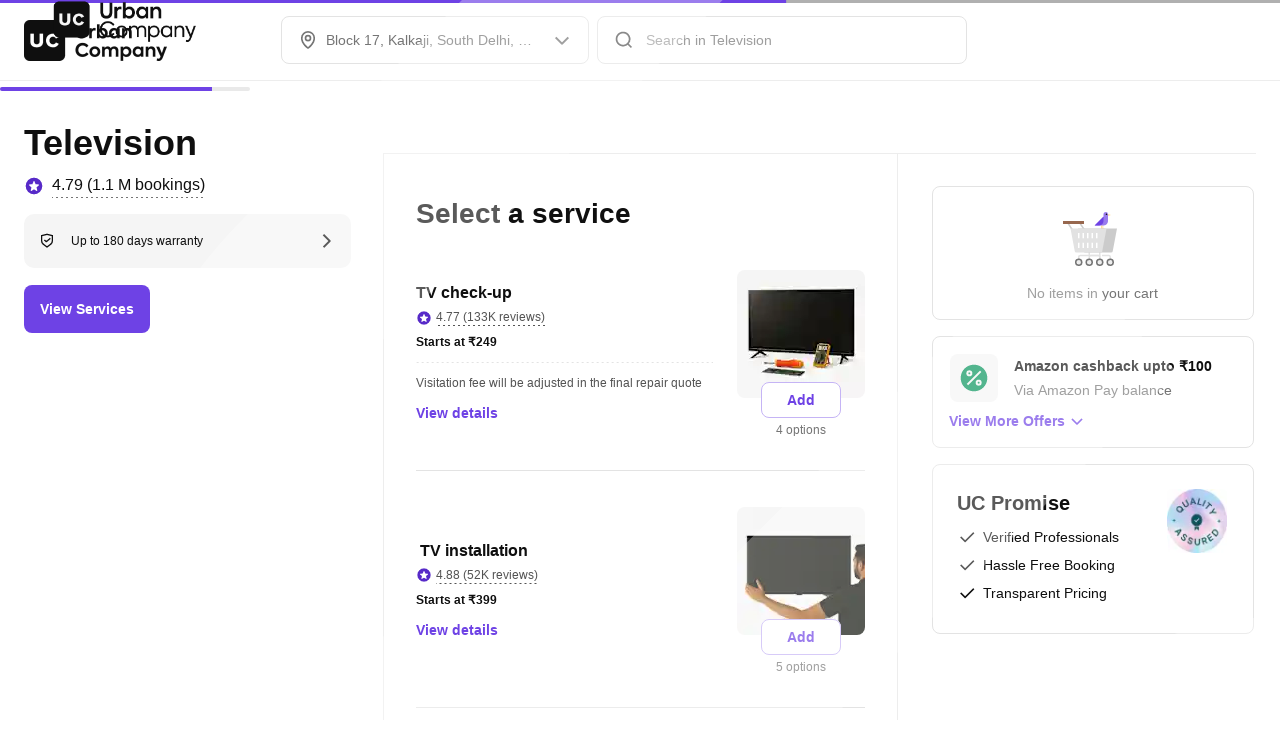

--- FILE ---
content_type: text/html; charset=utf-8
request_url: https://www.urbancompany.com/delhi-ncr-tv-repair-block-17-kalkaji-new-delhi
body_size: 103004
content:

              <!doctype html>
            <html lang=en dir=ltr>
              <head>
                <style nonce="CARNGetMarkupAndStyles" id="react-native-stylesheet">[stylesheet-group="0"]{}
body{margin:0;}
button::-moz-focus-inner,input::-moz-focus-inner{border:0;padding:0;}
html{-ms-text-size-adjust:100%;-webkit-text-size-adjust:100%;-webkit-tap-highlight-color:rgba(0,0,0,0);}
input::-webkit-search-cancel-button,input::-webkit-search-decoration,input::-webkit-search-results-button,input::-webkit-search-results-decoration{display:none;}
[stylesheet-group="1"]{}
.css-11aywtz{-moz-appearance:textfield;-webkit-appearance:none;background-color:rgba(0,0,0,0.00);border-bottom-left-radius:0px;border-bottom-right-radius:0px;border-top-left-radius:0px;border-top-right-radius:0px;border:0 solid black;box-sizing:border-box;font:14px -apple-system,BlinkMacSystemFont,"Segoe UI",Roboto,Helvetica,Arial,sans-serif;margin:0px;padding:0px;resize:none;}
.css-146c3p1{background-color:rgba(0,0,0,0.00);border:0 solid black;box-sizing:border-box;color:rgba(0,0,0,1.00);display:inline;font:14px -apple-system,BlinkMacSystemFont,"Segoe UI",Roboto,Helvetica,Arial,sans-serif;list-style:none;margin:0px;padding:0px;position:relative;text-align:start;text-decoration:none;white-space:pre-wrap;word-wrap:break-word;}
.css-175oi2r{align-items:stretch;background-color:rgba(0,0,0,0.00);border:0 solid black;box-sizing:border-box;display:flex;flex-basis:auto;flex-direction:column;flex-shrink:0;list-style:none;margin:0px;min-height:0px;min-width:0px;padding:0px;position:relative;text-decoration:none;z-index:0;}
.css-1jxf684{background-color:rgba(0,0,0,0.00);border:0 solid black;box-sizing:border-box;color:inherit;display:inline;font:inherit;list-style:none;margin:0px;padding:0px;position:relative;text-align:inherit;text-decoration:none;white-space:inherit;word-wrap:break-word;}
.css-9pa8cd{bottom:0px;height:100%;left:0px;opacity:0;position:absolute;right:0px;top:0px;width:100%;z-index:-1;}
[stylesheet-group="2"]{}
.r-1064s9p{margin:4px;}
.r-11mg6pl{border-bottom-color:rgba(255,255,255,1.00);border-left-color:rgba(255,255,255,1.00);border-right-color:rgba(255,255,255,1.00);border-top-color:rgba(255,255,255,1.00);}
.r-13awgt0{flex:1;}
.r-1471scf{display:inline;}
.r-17gur6a{border-bottom-left-radius:0px;border-bottom-right-radius:0px;border-top-left-radius:0px;border-top-right-radius:0px;}
.r-1867qdf{border-bottom-left-radius:16px;border-bottom-right-radius:16px;border-top-left-radius:16px;border-top-right-radius:16px;}
.r-18c69zk{border-bottom-left-radius:100px;border-bottom-right-radius:100px;border-top-left-radius:100px;border-top-right-radius:100px;}
.r-1adg3ll{display:block;}
.r-1awa8pu{border-bottom-color:rgba(101,119,134,1.00);border-left-color:rgba(101,119,134,1.00);border-right-color:rgba(101,119,134,1.00);border-top-color:rgba(101,119,134,1.00);}
.r-1bq2mok{margin:3px;}
.r-1c1mlus{border-bottom-left-radius:108px;border-bottom-right-radius:108px;border-top-left-radius:108px;border-top-right-radius:108px;}
.r-1chv917{border-bottom-left-radius:92px;border-bottom-right-radius:92px;border-top-left-radius:92px;border-top-right-radius:92px;}
.r-1d4xg89{border-bottom-color:rgba(170,184,194,1.00);border-left-color:rgba(170,184,194,1.00);border-right-color:rgba(170,184,194,1.00);border-top-color:rgba(170,184,194,1.00);}
.r-1dumxj3{margin:2px;}
.r-1dzdj1l{border-bottom-left-radius:10px;border-bottom-right-radius:10px;border-top-left-radius:10px;border-top-right-radius:10px;}
.r-1hf1z12{border-bottom-width:16px;border-left-width:16px;border-right-width:16px;border-top-width:16px;}
.r-1j16mh1{border-bottom-left-radius:100%;border-bottom-right-radius:100%;border-top-left-radius:100%;border-top-right-radius:100%;}
.r-1jkafct{border-bottom-left-radius:2px;border-bottom-right-radius:2px;border-top-left-radius:2px;border-top-right-radius:2px;}
.r-1jwulwa{overflow-x:scroll;overflow-y:scroll;}
.r-1jyn79y{border-bottom-color:rgba(0,150,136,1.00);border-left-color:rgba(0,150,136,1.00);border-right-color:rgba(0,150,136,1.00);border-top-color:rgba(0,150,136,1.00);}
.r-1llaxt6{border-bottom-left-radius:30px;border-bottom-right-radius:30px;border-top-left-radius:30px;border-top-right-radius:30px;}
.r-1phboty{border-bottom-style:solid;border-left-style:solid;border-right-style:solid;border-top-style:solid;}
.r-1q9bdsx{border-bottom-left-radius:12px;border-bottom-right-radius:12px;border-top-left-radius:12px;border-top-right-radius:12px;}
.r-1sp51qo{padding:10px;}
.r-1udh08x{overflow-x:hidden;overflow-y:hidden;}
.r-1uul482{border-bottom-left-radius:109px;border-bottom-right-radius:109px;border-top-left-radius:109px;border-top-right-radius:109px;}
.r-1xc7w19{border-bottom-color:rgba(0,0,0,1.00);border-left-color:rgba(0,0,0,1.00);border-right-color:rgba(0,0,0,1.00);border-top-color:rgba(0,0,0,1.00);}
.r-1xfd6ze{border-bottom-left-radius:8px;border-bottom-right-radius:8px;border-top-left-radius:8px;border-top-right-radius:8px;}
.r-1yadl64{border-bottom-width:0px;border-left-width:0px;border-right-width:0px;border-top-width:0px;}
.r-1yav64w{border-bottom-color:rgba(245,245,245,1.00);border-left-color:rgba(245,245,245,1.00);border-right-color:rgba(245,245,245,1.00);border-top-color:rgba(245,245,245,1.00);}
.r-3s1g2a{border-bottom-color:rgba(97,20,11,1.00);border-left-color:rgba(97,20,11,1.00);border-right-color:rgba(97,20,11,1.00);border-top-color:rgba(97,20,11,1.00);}
.r-42olwf{border-bottom-color:rgba(0,0,0,0.00);border-left-color:rgba(0,0,0,0.00);border-right-color:rgba(0,0,0,0.00);border-top-color:rgba(0,0,0,0.00);}
.r-4a18lf{border-bottom-color:rgba(255,0,0,1.00);border-left-color:rgba(255,0,0,1.00);border-right-color:rgba(255,0,0,1.00);border-top-color:rgba(255,0,0,1.00);}
.r-60ke3l{border-bottom-color:rgba(0,128,0,1.00);border-left-color:rgba(0,128,0,1.00);border-right-color:rgba(0,128,0,1.00);border-top-color:rgba(0,128,0,1.00);}
.r-6koalj{display:flex;}
.r-6ncur5{border-bottom-left-radius:18px;border-bottom-right-radius:18px;border-top-left-radius:18px;border-top-right-radius:18px;}
.r-9x6qib{border-bottom-color:rgba(204,214,221,1.00);border-left-color:rgba(204,214,221,1.00);border-right-color:rgba(204,214,221,1.00);border-top-color:rgba(204,214,221,1.00);}
.r-a9p05{flex:none;}
.r-aci1zz{border-bottom-color:rgba(237,237,237,1.00);border-left-color:rgba(237,237,237,1.00);border-right-color:rgba(237,237,237,1.00);border-top-color:rgba(237,237,237,1.00);}
.r-bztko3{overflow-x:visible;overflow-y:visible;}
.r-cdmcib{border-bottom-left-radius:3px;border-bottom-right-radius:3px;border-top-left-radius:3px;border-top-right-radius:3px;}
.r-crgep1{margin:0px;}
.r-d045u9{border-bottom-width:2px;border-left-width:2px;border-right-width:2px;border-top-width:2px;}
.r-edyy15{padding:8px;}
.r-fx7oqy{border-bottom-color:rgba(0,0,255,1.00);border-left-color:rgba(0,0,255,1.00);border-right-color:rgba(0,0,255,1.00);border-top-color:rgba(0,0,255,1.00);}
.r-hvic4v{display:none;}
.r-jgcjvd{margin:10px;}
.r-kdyh1x{border-bottom-left-radius:6px;border-bottom-right-radius:6px;border-top-left-radius:6px;border-top-right-radius:6px;}
.r-krxsd3{display:-webkit-box;}
.r-nsbfu8{padding:16px;}
.r-qpntkw{padding:6px;}
.r-rs99b7{border-bottom-width:1px;border-left-width:1px;border-right-width:1px;border-top-width:1px;}
.r-t23y2h{border-bottom-left-radius:14px;border-bottom-right-radius:14px;border-top-left-radius:14px;border-top-right-radius:14px;}
.r-t60dpp{padding:0px;}
.r-tuq35u{padding:4px;}
.r-wh77r2{border-bottom-color:rgba(227,227,227,1.00);border-left-color:rgba(227,227,227,1.00);border-right-color:rgba(227,227,227,1.00);border-top-color:rgba(227,227,227,1.00);}
.r-xoduu5{display:inline-flex;}
.r-y47klf{border-bottom-left-radius:20px;border-bottom-right-radius:20px;border-top-left-radius:20px;border-top-right-radius:20px;}
.r-ywje51{margin:auto;}
.r-z2wwpe{border-bottom-left-radius:4px;border-bottom-right-radius:4px;border-top-left-radius:4px;border-top-right-radius:4px;}
[stylesheet-group="2.1"]{}
.r-11f147o{padding-bottom:8px;padding-top:8px;}
.r-11gswi8{padding-left:3px;padding-right:3px;}
.r-12kyg2d{margin-bottom:16px;margin-top:16px;}
.r-12ro73q{margin-left:3px;margin-right:3px;}
.r-1537yvj{margin-left:4px;margin-right:4px;}
.r-18c5d7m{padding-left:6px;padding-right:6px;}
.r-1e084wi{padding-left:0px;padding-right:0px;}
.r-1fkl15p{padding-left:32px;padding-right:32px;}
.r-1ih2u13{margin-left:14px;margin-right:14px;}
.r-1j93nrh{margin-left:0px;margin-right:0px;}
.r-1mkv55d{padding-bottom:0px;padding-top:0px;}
.r-1ml3abn{padding-bottom:14px;padding-top:14px;}
.r-1mmae3n{padding-bottom:12px;padding-top:12px;}
.r-1ntr0p{padding-left:5px;padding-right:5px;}
.r-1p4mezk{margin-left:18px;margin-right:18px;}
.r-1xpp3t0{margin-left:16px;margin-right:16px;}
.r-3o4zer{padding-left:12px;padding-right:12px;}
.r-3pj75a{padding-left:16px;padding-right:16px;}
.r-8dgmk1{margin-left:8px;margin-right:8px;}
.r-b9tw7p{margin-bottom:24px;margin-top:24px;}
.r-bx70bn{margin-bottom:8px;margin-top:8px;}
.r-cnw61z{padding-bottom:4px;padding-top:4px;}
.r-cxgwc0{padding-left:24px;padding-right:24px;}
.r-dd0y9b{padding-bottom:20px;padding-top:20px;}
.r-ddtstp{margin-bottom:0px;margin-top:0px;}
.r-is05cd{padding-left:8px;padding-right:8px;}
.r-iwh88d{margin-left:-16px;margin-right:-16px;}
.r-jusfrs{margin-left:12px;margin-right:12px;}
.r-lcslpx{margin-left:10px;margin-right:10px;}
.r-lzsi8w{padding-left:2px;padding-right:2px;}
.r-n5f61p{margin-bottom:3px;margin-top:3px;}
.r-n7gxbd{padding-left:4px;padding-right:4px;}
.r-o8wjku{padding-left:48px;padding-right:48px;}
.r-rehuqn{padding-bottom:5px;padding-top:5px;}
.r-u9wvl5{padding-left:20px;padding-right:20px;}
.r-vuvdlw{padding-bottom:6px;padding-top:6px;}
.r-w7s2jr{padding-bottom:16px;padding-top:16px;}
.r-wnp491{margin-left:2px;margin-right:2px;}
.r-ws14{margin-bottom:6px;margin-top:6px;}
.r-xjggfu{padding-bottom:3px;padding-top:3px;}
.r-zo2zu6{padding-bottom:24px;padding-top:24px;}
[stylesheet-group="2.2"]{}
.r-10s2tm5{left:0%;}
.r-112rj3o{margin-right:4px;}
.r-16o8guy{right:100%;}
.r-1c4cdxw{margin-right:0px;}
.r-1lhssrw{margin-left:13px;}
.r-1npbcau{margin-left:-16px;}
.r-1y4cvc8{margin-left:8px;}
.r-ahfpgj{margin-right:13px;}
.r-dqe1q{right:0%;}
.r-iky7t7{margin-right:-16px;}
.r-l9ddwh{margin-right:-8px;}
.r-m5k245{margin-left:-8px;}
.r-rci37q{left:100%;}
[stylesheet-group="3"]{}
.r-102db6o{//www-urbancompany-com/painting-shp-fulfilment-near-me:;}
.r-105ug2t{pointer-events:auto!important;}
.r-109y4c4{height:1px;}
.r-10bl8iw{border-bottom-color:rgba(245,245,245,1.00);}
.r-10g5efv{width:4px;}
.r-10glbzp{height:208px;}
.r-10jehqv{width:2.9667404438595444%;}
.r-10lxqxd{width:4.473503097040606%;}
.r-10ptun7{height:16px;}
.r-10uzdvm{margin-right:76px;}
.r-10uztvz{right:-15px;}
.r-10v3vxq{transform:scaleX(-1);}
.r-10x49cs{font-size:10px;}
.r-10xqauy{padding-top:env(safe-area-inset-top);}
.r-114ovsg{border-right-color:rgba(0,0,0,0.00);}
.r-115rgd0{width:0.692529391030293%;}
.r-116b19x{padding-left:40px;}
.r-1178u5e{//www-urbancompany-com/near-me/washing-machine-repair-vc-near-me:;}
.r-11b4s2g{width:0.7645572578171781%;}
.r-11c0sde{margin-top:24px;}
.r-11g3r6m{padding-right:24px;}
.r-11ghbw6{width:91.43152099105299%;}
.r-11hvm9x{top:81px;}
.r-11j9u27{visibility:hidden;}
.r-11mpjr4{background-color:rgba(223,223,223,1.00);}
.r-11nfnuw{padding-top:48px;}
.r-11raofu{//www-urbancompany-com/near-me/ro-service-near-me:;}
.r-11rk87y{padding-bottom:32px;}
.r-11udlyb{background-color:rgba(0,150,136,1.00);}
.r-11wrixw{margin-left:0px;}
.r-11xbo3g{right:-25px;}
.r-11yh6sk{overflow-x:hidden;}
.r-12oa4ik{margin-top:27px;}
.r-12qh9nz{font-family:os_bold;}
.r-12tzs1u{border-top-width:6px;}
.r-12v1c3o{width:3.7598725691909474%;}
.r-12vffkv>*{pointer-events:auto;}
.r-12vffkv{pointer-events:none!important;}
.r-12vgi1z{border-top-color:rgba(255,255,255,0.01);}
.r-12ym1je{width:18px;}
.r-135wba7{line-height:24px;}
.r-136ojw6{z-index:2;}
.r-137sqf3{width:0.9120649618086489%;}
.r-138x080{width:2.8333575234817223%;}
.r-139bd39{width:184px;}
.r-13aq9py{animation-name:r-1iq689l;}
.r-13f0itf{background-color:rgba(7,121,76,1.00);}
.r-13gxpnn{color:rgba(176,176,176,1.00);}
.r-13hce6t{margin-left:4px;}
.r-13i2qzh{border-top-color:rgba(15,15,15,1.00);}
.r-13j98v5{//www-urbancompany-com/near-me/daikin-ac-service-near-me:;}
.r-13l2t4g{border-right-width:1px;}
.r-13movgb{width:327.33333333333337px;}
.r-13qz1uu{width:100%;}
.r-13tjlyg{transition-duration:0.1s;}
.r-13wfysu{-webkit-text-decoration-line:none;text-decoration-line:none;}
.r-13yce4e{border-top-width:0px;}
.r-13yjlwk{//www-urbancompany-com/wall-makeover-near-me:;}
.r-13ypeef{height:233px;}
.r-13yzlrw{width:1.0734517740590994%;}
.r-142tt33{-webkit-text-decoration-line:line-through;text-decoration-line:line-through;}
.r-1444osr{margin-top:18px;}
.r-144iecu{font-family:os_semi_bold;}
.r-146iojx{max-width:300px;}
.r-1472mwg{height:24px;}
.r-14792hc{left:-64px;}
.r-14eup4l{top:3px;}
.r-14gqq1x{margin-top:4px;}
.r-14lw9ot{background-color:rgba(255,255,255,1.00);}
.r-14q5wjw{padding-right:2px;}
.r-14qjzug{max-width:250px;}
.r-14qwf9s{align-items:unset;}
.r-14sbq61{background-color:rgba(33,150,243,1.00);}
.r-14t51m0{width:91.95581587827083%;}
.r-14x5tx4{height:234px;}
.r-150rngu{-webkit-overflow-scrolling:touch;}
.r-15282we{background-color:rgba(237,237,237,1.00);}
.r-15a1up5{border-left-width:10px;}
.r-15d164r{margin-bottom:10px;}
.r-15i92mo{box-shadow:0px 0px 0px rgba(0,0,0,0.00);}
.r-15ihlnj{//www-urbancompany-com/painting-services-near-me:;}
.r-15p9odt{width:173.33333333333334px;}
.r-15t7ei{border-right-color:rgba(227,227,227,1.00);}
.r-15w1vwx{width:3.2244781474233526%;}
.r-15xlzsq{background-color:rgba(255,241,229,1.00);}
.r-15ysp7h{min-height:32px;}
.r-15zeulg{padding-top:3px;}
.r-15zivkp{margin-bottom:4px;}
.r-16ap857{width:90.5691105950478%;}
.r-16dba41{font-weight:400;}
.r-16eto9q{width:12px;}
.r-16jh8in{width:1.2196438208310847%;}
.r-16l9doz{height:auto;}
.r-16ow0wt{//www-urbancompany-com/electrician-density-near-me:;}
.r-16ugzk4{width:0.9393068709871946%;}
.r-16y2uox{flex-grow:1;}
.r-173mn98{align-self:flex-end;}
.r-173mzie{transform:scaleY(-1);}
.r-174rb6s{height:368px;}
.r-1777fci{justify-content:center;}
.r-17bb2tj{animation-duration:0.75s;}
.r-17c3jg3{background-color:rgba(0,0,0,0.80);}
.r-17jzprp{left:26px;}
.r-17leim2{background-repeat:repeat;}
.r-17s6mgv{justify-content:flex-end;}
.r-184en5c{z-index:1;}
.r-18ieacz{-moz-transition:all ease;-webkit-transition:all ease;transition:all ease;}
.r-18tzken{width:56px;}
.r-18u37iz{flex-direction:row;}
.r-193pyuj{width:378.6666666666667px;}
.r-199wky7{width:30px;}
.r-19bllq0{left:-25px;}
.r-19eyfmh{width:640px;}
.r-19i43ro{margin-top:-1px;}
.r-19iimpg{//www-urbancompany-com/pest-control-near-me:;}
.r-19kg5mk{bottom:-7px;}
.r-19ose6v{width:3.3147412237774607%;}
.r-19tgccr{width:8.172458172458171%;}
.r-19tjxh9{width:26px;}
.r-19u6a5r{margin-left:12px;}
.r-19wmn03{width:20px;}
.r-19yb0eb{height:188px;}
.r-19z077z{touch-action:none;}
.r-1abnn5w{animation-play-state:paused;}
.r-1acpoxo{width:36px;}
.r-1aexypx{width:0.960912820029233%;}
.r-1aiqnjv{font-family:monospace,monospace;}
.r-1akz3of{width:0.8307807021079359%;}
.r-1aockid{width:40px;}
.r-1aqlll8{left:-15px;}
.r-1asdsmk{width:1.2846200275031268%;}
.r-1avcl5k{width:0.789954975137168%;}
.r-1awozwy{align-items:center;}
.r-1ax12uj{width:231px;}
.r-1ay1djp{animation-duration:1s;}
.r-1b1g84l{bottom:-8px;}
.r-1b1obt9{width:216px;}
.r-1b2z7po{width:59px;}
.r-1b43r93{font-size:14px;}
.r-1b7u577{margin-right:12px;}
.r-1b9k1or{width:449.33333333333337px;}
.r-1baxesd{min-width:50px;}
.r-1bh5nns{width:0.9511507750117425%;}
.r-1bimnjm{//www-urbancompany-com/near-me/furniture-assembly-near-me:;}
.r-1bk4yqu{//www-urbancompany-com/near-me/salon-basics-near-me:;}
.r-1bldvwz{width:95.04078303425774%;}
.r-1blnp2b{width:72px;}
.r-1bphngo{width:462px;}
.r-1bvkof7{width:108px;}
.r-1bxsf6y{width:2.9846404880990387%;}
.r-1bylmt5{position:static;}
.r-1bymd8e{margin-top:2px;}
.r-1bz2kdb{width:2.546088924513178%;}
.r-1c0efdk{width:95.51501613303549%;}
.r-1c5rqsx{//www-urbancompany-com/bangalore-routines-bathroom-cleaning:;}
.r-1c6unfx{forced-color-adjust:none;}
.r-1c75k5q{//www-urbancompany-com/bathroom-subscription-service-near-me:;}
.r-1c81d0j{background-image:linear-gradient(
		to right,
		#545454
			40%,
		rgba(255, 255, 255, 0) 0%
	);}
.r-1cklop6{left:-24px;}
.r-1cwl3u0{line-height:16px;}
.r-1d09ksm{align-items:baseline;}
.r-1d2f490{left:0px;}
.r-1d4yvf4{bottom:-6px;}
.r-1d5kdc7{flex-direction:column-reverse;}
.r-1d7fvdj{justify-content:space-evenly;}
.r-1dc1yi7{width:0.7263854741566325%;}
.r-1dde6uw{width:3.7274307403071902%;}
.r-1ddef8g{-webkit-text-decoration-line:underline;text-decoration-line:underline;}
.r-1dernwh{height:70%;}
.r-1dpl46z{border-bottom-right-radius:4px;}
.r-1dq8sqo{width:0.44458814970495514%;}
.r-1duacwp{width:236.8px;}
.r-1e9m00o{background-image:linear-gradient(
		to right,
		#E3E3E3
			40%,
		rgba(255, 255, 255, 0) 0%
	);}
.r-1e9qzpg{border-bottom-color:rgba(15,15,15,1.00);}
.r-1ebsfdx{width:92.53682063134559%;}
.r-1ed4t04{//www-urbancompany-com/near-me/plumbers-near-me:;}
.r-1ei5mc7{cursor:inherit;}
.r-1ej1qmr{top:20px;}
.r-1ej5qbt{font-family:os_regular;}
.r-1emfj84{width:370.6666666666667px;}
.r-1enofrn{font-size:12px;}
.r-1es8qtk{width:91.2495189704435%;}
.r-1esn6jt{//www-urbancompany-com/microwave-repair-near-me:;}
.r-1eu2oic{width:0.7025319439860437%;}
.r-1euycsn{flex-direction:row-reverse;}
.r-1ewcgjf{box-shadow:0px 1px 3px rgba(0,0,0,0.5);}
.r-1exs34p{width:757.3333333333334px;}
.r-1f529hi{line-height:14px;}
.r-1f6r7vd{margin-left:5px;}
.r-1f720gc{width:50%;}
.r-1ff274t{text-align:right;}
.r-1ff5aok{right:20px;}
.r-1ffj0ar{background-color:rgba(0,0,0,0.40);}
.r-1fog0bj{width:0.6646835005188516%;}
.r-1fyw1br{width:0.8809135399673736%;}
.r-1g018a{//www-urbancompany-com/plumbers-amazon-near-me:;}
.r-1g0gllx{width:4.054054054054054%;}
.r-1g40b8q{z-index:3;}
.r-1g7fiml{height:30px;}
.r-1g80hic{opacity:0.8;}
.r-1g8s77s{box-shadow:0px 4px 12px rgba(15,15,15,0.06);}
.r-1g94qm0{margin-top:5px;}
.r-1gdo2r{width:2.980729807298073%;}
.r-1gfjq3y{width:1.1793383980379255%;}
.r-1ghxqbu{font-variant:tabular-nums;}
.r-1gjnbco{width:2.602861530999919%;}
.r-1glkqn6{width:80px;}
.r-1gprfek{height:NaNpx;}
.r-1gwld19{min-width:100px;}
.r-1gymjhz{width:68px;}
.r-1h0z5md{justify-content:flex-start;}
.r-1h2t8mc{width:0px;}
.r-1h4xv57{width:0.6110211668765365%;}
.r-1h8ys4a{padding-top:4px;}
.r-1habvwh{align-items:flex-start;}
.r-1hjwoze{height:18px;}
.r-1hn0f9y{width:51.333333333333336px;}
.r-1hncnbf{width:1.449241182505336%;}
.r-1hvjb8t{padding-right:4px;}
.r-1i0woge{width:0%;}
.r-1i6wzkk{-moz-transition-property:opacity;-webkit-transition-property:opacity;transition-property:opacity;}
.r-1ic8agi{width:2.568474777115825%;}
.r-1ielgck{animation-duration:300ms;}
.r-1ifxtd0{margin-bottom:16px;}
.r-1iln25a{word-wrap:normal;}
.r-1imvoj4{//www-urbancompany-com/patna-professional-cleaning-services:;}
.r-1iusvr4{flex-basis:0px;}
.r-1iww7jx{width:28px;}
.r-1ixs0uu{width:228px;}
.r-1j00xlj{width:2.1198755677586134%;}
.r-1j0jq9w{//www-urbancompany-com/near-me/termite-control-near-me:;}
.r-1j4vjfj{//www-urbancompany-com/near-me/women-hair-services-near-me:;}
.r-1j6l8hp{width:20%;}
.r-1j71a6o{width:240.66666666666669px;}
.r-1janqcz{width:16px;}
.r-1jcvd7r{flex-direction:unset;}
.r-1jg9483{width:8px;}
.r-1ji8njp{margin-top:-8px;}
.r-1jkfoch{width:0.6918560877113291%;}
.r-1jqvuh0{width:410.6666666666667px;}
.r-1jy2w8o{top:1px;}
.r-1k4zv7s{padding-top:26px;}
.r-1k8b0qd{width:323.33333333333337px;}
.r-1kb76zh{margin-right:8px;}
.r-1ken5mj{width:3.475626578383311%;}
.r-1kfrs79{font-weight:600;}
.r-1khnkhu{color:rgba(51,51,51,1.00);}
.r-1kihuf0{align-self:center;}
.r-1kvf2o7{width:2.81397440332065%;}
.r-1kzm2oy{border-left-color:rgba(15,15,15,1.00);}
.r-1l0aqdo{//www-urbancompany-com/near-me/party-makeup-artist-near-me:;}
.r-1l1i04n{width:1.337668626772743%;}
.r-1l64uao{width:218px;}
.r-1l6qypa{width:2.0978598202410224%;}
.r-1l7z4oj{padding-bottom:16px;}
.r-1lbvo3g{width:0.9977661950856291%;}
.r-1ld3bg{top:-4px;}
.r-1ldzwu0{animation-timing-function:linear;}
.r-1ljd8xs{border-left-width:1px;}
.r-1ljj7th{height:132px;}
.r-1loqt21{cursor:pointer;}
.r-1lp8a6f{//www-urbancompany-com/near-me/chimney-hob-repair-near-me:;}
.r-1ltxw6s{width:359.33333333333337px;}
.r-1m04atk{padding-left:8px;}
.r-1m4drjs{top:-6px;}
.r-1mdbw0j{padding-bottom:0px;}
.r-1mhb1uw{width:42px;}
.r-1mi0q7o{padding-bottom:10px;}
.r-1mit4dn{width:227px;}
.r-1mlwlqe{flex-basis:auto;}
.r-1mm2rtt{max-width:40%;}
.r-1mnahxq{margin-top:0px;}
.r-1moa9a3{//www-urbancompany-com/near-me/mg-luxe-near-me:;}
.r-1moh23t{bottom:16px;}
.r-1mpfcey{//www-urbancompany-com/near-me/carpenters-density-near-me:;}
.r-1mrlafo{background-position:0;}
.r-1mu4x6q{padding-right:76px;}
.r-1muvv40{animation-iteration-count:infinite;}
.r-1mwlp6a{height:56px;}
.r-1mxmklh{max-height:54px;}
.r-1mylm2c{href:https:;}
.r-1nflyc{href:;}
.r-1niffwt{width:95px;}
.r-1niwhzg{background-color:rgba(0,0,0,0.00);}
.r-1njcn02{height:96px;}
.r-1nlw0im{bottom:8px;}
.r-1ny4l3l{outline-style:none;}
.r-1o164lw{//www-urbancompany-com/jaipur-ro-purchase:;}
.r-1ocf4r9{scroll-snap-type:y mandatory;}
.r-1odsqn4{background-size:5px
		1px;}
.r-1oji4za{width:30%;}
.r-1ok911v{border-bottom-color:rgba(227,227,227,1.00);}
.r-1oklaou{width:0.703900483583609%;}
.r-1oszu61{align-items:stretch;}
.r-1otgn73{touch-action:manipulation;}
.r-1oub1zv{box-shadow:0px 4px 16px rgba(15,15,15,0.08);}
.r-1ovo9ad{width:360px;}
.r-1ow6zhx{margin-left:16px;}
.r-1ozfoo7{margin-left:15px;}
.r-1ozploq{width:1.5953196347031966%;}
.r-1p0dtai{bottom:0px;}
.r-1p8gi3x{width:205.33333333333334px;}
.r-1p9k9s5{width:233px;}
.r-1pcdyqj{margin-right:6px;}
.r-1peese0{margin-bottom:24px;}
.r-1pf3zed{width:3.0174833256290037%;}
.r-1pgswnq{right:12px;}
.r-1ph75f1{height:80px;}
.r-1pi2tsx{height:100%;}
.r-1pl7oy7{min-height:48px;}
.r-1pni2am{width:3.3769126245994254%;}
.r-1pqbtj7{width:92.73285492886365%;}
.r-1pt6hil{border-top-color:rgba(227,227,227,1.00);}
.r-1pwx3x0{z-index:99999;}
.r-1pyaxff{padding-right:8px;}
.r-1pz39u2{align-self:stretch;}
.r-1q142lx{flex-shrink:0;}
.r-1q7je33{width:368px;}
.r-1qd0xha{font-family:-apple-system,BlinkMacSystemFont,"Segoe UI",Roboto,Helvetica,Arial,sans-serif;}
.r-1qd6frq{width:92.41495460654279%;}
.r-1qd7xl{top:12px;}
.r-1qewag5{width:256px;}
.r-1qfoi16{padding-right:10px;}
.r-1qhn6m8{padding-left:16px;}
.r-1qimiim{color:rgba(15,15,15,1.00);}
.r-1qortcd{padding-right:6px;}
.r-1qpal14{//www-urbancompany-com/jaipur-salon-luxe:;}
.r-1qqkbnh{width:94.02133670174041%;}
.r-1qulhi1{animation-name:r-1pzkwqh;}
.r-1qzuina{background-color:rgba(38,38,38,1.00);}
.r-1r6ig80{height:222px;}
.r-1r74h94{left:8px;}
.r-1r76h38{flex-basis:30%;}
.r-1r8g8re{height:36px;}
.r-1rngwi6{margin-left:6px;}
.r-1rnoaur{overflow-y:auto;}
.r-1rttkqs{width:400px;}
.r-1s2bzr4{margin-top:12px;}
.r-1s3egr7{z-index:100;}
.r-1s9dz40{width:92.08379003775423%;}
.r-1senoxx{//www-urbancompany-com/near-me/spa-near-me:;}
.r-1sg8ghl{z-index:1000;}
.r-1shuue4{width:1.3139319255847342%;}
.r-1slwowv{width:608px;}
.r-1sn7ly2{height:54px;}
.r-1sqbojj{width:1.5170151701517014%;}
.r-1sqjfdd{width:144px;}
.r-1svt5kg{right:-8px;}
.r-1sx7gnb{//www-urbancompany-com/near-me/carpenters-near-me:;}
.r-1sxrcry{background-size:auto;}
.r-1t01tom{margin-top:auto;}
.r-1t272cq{//www-urbancompany-com/geyser-repair-near-me:;}
.r-1t2hasf{padding-bottom:18px;}
.r-1t9lap3{width:0.8432238711177394%;}
.r-1tlezkj{background-color:rgba(87,42,200,1.00);}
.r-1tml5ns{width:227.2px;}
.r-1toowm7{width:2.4769610492033123%;}
.r-1u37ov0{height:218px;}
.r-1u6bvfq{right:-64px;}
.r-1uakxs{width:256.6666666666667px;}
.r-1udbk01{text-overflow:ellipsis;}
.r-1ufvz3m{width:1400px;}
.r-1ul06mb{margin-left:32px;}
.r-1uob2fk{width:1.1586740802221127%;}
.r-1ur9v65{padding-top:40px;}
.r-1usu3me{width:4.567779960707269%;}
.r-1uvorsx{margin-left:18px;}
.r-1uypc71{animation-timing-function:ease-in;}
.r-1v1pue{width:91.95511221945138%;}
.r-1v1z2uz{margin-top:32px;}
.r-1v2oles{top:50%;}
.r-1v3zl63{width:1.0247646459195299%;}
.r-1v5y2oc{//www-urbancompany-com/near-me/spa-ayurveda-near-me:;}
.r-1v5zh77{background-color:rgba(159,24,83,1.00);}
.r-1v9cp6x{width:95.20855225931614%;}
.r-1v9qud2{//www-urbancompany-com/near-me/gas-stove-repair-near-me:;}
.r-1vs2vri{right:-24px;}
.r-1vvocg2{width:1.0349962769918093%;}
.r-1vznrp2{border-top-left-radius:8px;}
.r-1w2pmg{height:0px;}
.r-1w6e6rj{flex-wrap:wrap;}
.r-1wbh5a2{flex-shrink:1;}
.r-1wghi3f{top:-8px;}
.r-1wtj0ep{justify-content:space-between;}
.r-1wv73ep{align-self:baseline;}
.r-1wyyakw{z-index:-1;}
.r-1wzrnnt{margin-top:16px;}
.r-1x0uki6{margin-top:20px;}
.r-1x4s0f8{margin-top:-16px;}
.r-1x6z0oa{height:83px;}
.r-1x7v3bf{width:2.3329233292332923%;}
.r-1x9hm9v{height:170.66666666666666px;}
.r-1xbve24{height:6px;}
.r-1xcajam{position:fixed;}
.r-1xfddsp{min-height:300px;}
.r-1xhdtpy{width:616px;}
.r-1xnpdrn{min-height:inherit;}
.r-1xnzce8{-moz-user-select:text;-webkit-user-select:text;user-select:text;}
.r-1xqvf7h{width:0.9164251586120467%;}
.r-1xsin1z{width:872.6666666666667px;}
.r-1xvg58y{background-color:rgba(15,15,15,1.00);}
.r-1xwz97n{z-index:99998;}
.r-1xy5wl5{width:128px;}
.r-1y4nvll{width:334.22222222222223px;}
.r-1yef0xd{animation-name:r-11cv4x;}
.r-1yejge5{width:83.52638352638353%;}
.r-1ygmrgt{padding-top:24px;}
.r-1ymwyu5{width:92.77948040926022%;}
.r-1ynyenk{//www-urbancompany-com/near-me/bathroom-cleaning-services-near-me:;}
.r-1yta6zm{//www-urbancompany-com/patna-ro-purchase:;}
.r-1yvhtrz{width:32px;}
.r-1yxedwg{top:8px;}
.r-1zhyzh{-webkit-line-clamp:1;}
.r-27z1l2{//www-urbancompany-com/salon-luxe-near-me:;}
.r-29fl4w{width:1.6208251473477406%;}
.r-2eszeu::-webkit-scrollbar{display:none}
.r-2eszeu{scrollbar-width:none;}
.r-2llsf{min-height:100%;}
.r-2m7wi4{width:102.66666666666667px;}
.r-2tyz2o{width:45px;}
.r-30o5oe{-moz-appearance:none;-ms-appearance:none;-webkit-appearance:none;appearance:none;}
.r-32fzg4{//www-urbancompany-com/near-me/home-disinfection-near-me:;}
.r-32py4l{width:0.9823182711198428%;}
.r-362n34{width:584px;}
.r-37js3p{width:156px;}
.r-3b6kkq{width:0.9652455027128739%;}
.r-3c9t32{height:526px;}
.r-3da1kt{height:8px;}
.r-3e7lpq{min-width:100%;}
.r-3f7b68{border-top-right-radius:8px;}
.r-3hmvjm{padding-bottom:3px;}
.r-3mc0re{right:8px;}
.r-3nq3xz{//www-urbancompany-com/jaipur-professional-cleaning-services:;}
.r-3oqmf{width:0.8482871125611746%;}
.r-3rvcpu{//www-urbancompany-com/fridge-repair-near-me:;}
.r-3so1f9{//www-urbancompany-com/near-me/laptop-repair-near-me:;}
.r-3twk1y{text-transform:none;}
.r-3xou8w{width:0.9268540028065045%;}
.r-417010{z-index:0;}
.r-46g5hj{max-height:0px;}
.r-4d76ec{height:200px;}
.r-4evcnm{width:83px;}
.r-4gszlv{background-size:cover;}
.r-4hbwpy{height:284px;}
.r-4ktury{//www-urbancompany-com/plumbers-density-near-me:;}
.r-4nih7d{//www-urbancompany-com/near-me/cleaning-services-near-me:;}
.r-4r9i8w{width:1.3274875167458287%;}
.r-4rl0ck{height:144px;}
.r-4v7adb{height:5px;}
.r-57fnqr{//www-urbancompany-com/kolkata-house-painters:;}
.r-5d9pcl{//www-urbancompany-com/near-me/sofa-cleaning-near-me:;}
.r-5dsqua{top:-16px;}
.r-5gb9aj{width:3.572855444759955%;}
.r-5iw40x{z-index:-10;}
.r-5kkj8d{border-top-width:1px;}
.r-5m9tfo{max-height:-webkit-fit-content;max-height:-moz-fit-content;max-height:fit-content;}
.r-5oul0u{margin-bottom:8px;}
.r-5qlx7g{border-bottom-left-radius:8px;}
.r-5twugc{width:1.5288649706457924%;}
.r-5yg61p{width:3.373523322372427%;}
.r-633pao{pointer-events:none!important;}
.r-6bmjti{box-shadow:0px -4px 20px rgba(15,15,15,0.08);}
.r-6dt33c{opacity:1;}
.r-6gpygo{margin-bottom:12px;}
.r-6kog4k{background-image:linear-gradient(
		to right,
		#757575
			40%,
		rgba(255, 255, 255, 0) 0%
	);}
.r-6t5ypu{border-bottom-left-radius:4px;}
.r-6taxm2:-ms-input-placeholder{color:var(--placeholderTextColor);opacity:1;}
.r-6taxm2::-moz-placeholder{color:var(--placeholderTextColor);opacity:1;}
.r-6taxm2::-webkit-input-placeholder{color:var(--placeholderTextColor);opacity:1;}
.r-6taxm2::placeholder{color:var(--placeholderTextColor);opacity:1;}
.r-6uxfom{margin-left:24px;}
.r-6yid7d{width:789.3333333333334px;}
.r-6yljno{max-height:600px;}
.r-6yy7dd{width:821.3333333333334px;}
.r-6zinov{//www-urbancompany-com/carpenters-amazon-near-me:;}
.r-794y4s{width:0.7780292619836715%;}
.r-7a29px{width:64px;}
.r-7bouqp{width:96px;}
.r-7cikom{font-size:inherit;}
.r-7cygrs{width:308px;}
.r-7hi7as{//www-urbancompany-com/massage-for-men-near-me:;}
.r-7o8qx1{margin-right:5px;}
.r-7ovlr{width:19.333333333333336px;}
.r-7q8q6z{cursor:default;}
.r-855088{border-left-color:rgba(0,0,0,0.00);}
.r-88pszg{margin-right:16px;}
.r-898jqq{background-color:rgba(235,235,235,1.00);}
.r-89sc01{width:3.593236261155472%;}
.r-8akbws{-webkit-box-orient:vertical;}
.r-8gch8e{width:93.77585896744019%;}
.r-8hc5te{width:6px;}
.r-8jfcpp{top:-2px;}
.r-8jjx3p{//www-urbancompany-com/epc-stores-smarthome-near-me:;}
.r-8ny0jo{z-index:101;}
.r-8t92zl{width:0.7092487669669425%;}
.r-8vz6nb{width:0.8379052369077307%;}
.r-92ng3h{width:1px;}
.r-947o9n{background-color:rgba(106,13,173,1.00);}
.r-95jzfe{padding-top:16px;}
.r-97e31f{padding-bottom:env(safe-area-inset-bottom);}
.r-97wbjc{margin-left:11px;}
.r-9850hm{width:3.7515375153751536%;}
.r-9aemit{padding-right:0px;}
.r-9aw3ui{gap:4px;}
.r-9bullz{width:1280px;}
.r-9hum8z{//www-urbancompany-com/bed-bugs-control-near-me:;}
.r-9pa3et{width:3.7506234413965083%;}
.r-9qlm7a{height:173px;}
.r-9rh5za{height:184px;}
.r-9rh7pa{width:92.40304466785442%;}
.r-9xc7b7{width:1.217878455730118%;}
.r-a0qlzf{//www-urbancompany-com/bhopal-professional-cleaning-services:;}
.r-a2tzq0{justify-content:space-around;}
.r-a5pmau{margin-right:2px;}
.r-adacv{min-height:64px;}
.r-aejxn{width:295.33333333333337px;}
.r-agouwx{transform:translateZ(0);}
.r-ah5dr5>*{pointer-events:none;}
.r-ah5dr5{pointer-events:auto!important;}
.r-ar5de{height:112px;}
.r-b7f21z{width:2.903752039151713%;}
.r-b88u0q{font-weight:700;}
.r-b8lwoo{width:100px;}
.r-bcqeeo{min-width:0px;}
.r-bhehbx{height:;}
.r-bi4vy9{transform:translateY(100%);}
.r-bk2p2k{//www-urbancompany-com/electricians-amazon-near-me:;}
.r-bnwqim{position:relative;}
.r-bp1ofg{height:113px;}
.r-btng21{width:0.8722944605225614%;}
.r-buy8e9{overflow-y:hidden;}
.r-bv2aro{padding-left:env(safe-area-inset-left);}
.r-bxbwst{max-width:90%;}
.r-c68hjy{color:rgba(161,161,161,1.00);}
.r-cb25cm{background-color:rgba(245,245,245,1.00);}
.r-cfj3ly{width:93.72654116341225%;}
.r-cgyw74{width:1.1355815554026154%;}
.r-cjhjl1{width:0.8349705304518664%;}
.r-cldt0e{width:1232px;}
.r-cpa5s6{scroll-snap-align:start;}
.r-cvvtp1{//www-urbancompany-com/near-me/refrigerator-repair-vc-near-me:;}
.r-d4x9ze{width:3.1114355877082365%;}
.r-d89k7b{align-content:space-between;}
.r-dcfxhe{width:276px;}
.r-dkge59{background-color:rgba(170,184,194,1.00);}
.r-dn5me1{box-shadow:0px 4px 12px rgba(15,15,15,0.08);}
.r-dnmrzs{max-width:100%;}
.r-do1mog{width:3.368711398932662%;}
.r-dqa1tq{width:180px;}
.r-dtapdu{border-right-color:rgba(15,15,15,1.00);}
.r-dwymlm{//www-urbancompany-com/near-me/salons-near-me:;}
.r-e1k2in{right:16px;}
.r-e26e6g{border-top-color:rgba(245,245,245,1.00);}
.r-e4qt1x{width:0.518923058320906%;}
.r-e5elb3{width:3.061224489795918%;}
.r-e6osrd{width:1.546122940645038%;}
.r-e7q0ms{width:90%;}
.r-e8ybdz{width:70.66666666666667px;}
.r-eafdt9{transition-duration:0.15s;}
.r-ebcs5f{//www-urbancompany-com/painter-fulfillment-smb-near-me:;}
.r-eberqe{//www-urbancompany-com/advanced-facecare-near-me:;}
.r-ebwn4k{animation-name:r-q67da2;}
.r-egm3v6{max-height:calc(100vh - 81px);}
.r-eh7clm{width:1.5645890367352138%;}
.r-ehq7j7{background-size:contain;}
.r-epq5cr{height:2px;}
.r-eqz5dr{flex-direction:column;}
.r-esz6q{width:1.29970557979497%;}
.r-eu3ka{height:40px;}
.r-ewrss4{//www-urbancompany-com/air-purifier-near-me:;}
.r-f4gmv6{gap:16px;}
.r-f5lt8k{width:2.94935255648408%;}
.r-f6vetv{background-repeat:repeat-x;}
.r-f727ji{padding-left:12px;}
.r-f9274a{left:22px;}
.r-f9zz85{//www-urbancompany-com/kolkata-salon-luxe:;}
.r-fayj47{width:93.87755102040816%;}
.r-fbcxgn{width:208.66666666666669px;}
.r-fd4yh7{padding-top:32px;}
.r-fddlpz{width:2.919244444192416%;}
.r-fdjqy7{text-align:left;}
.r-fdsbor{width:1.4325974635979333%;}
.r-ffzkrm{width:0.8840512378044733%;}
.r-fnigne{border-right-width:0px;}
.r-fxjlkv{width:1.5px;}
.r-g3mlsw{animation-name:r-t2lo5v;}
.r-g4jc8z{width:718.6666666666667px;}
.r-g6jmlv{width:100vw;}
.r-g8mgis{width:1.2080664333355347%;}
.r-ghxds0{transform:translateY(0%);}
.r-gpqcfw{width:3.7723930751320265%;}
.r-gtdqiz{position:-webkit-sticky;position:sticky;}
.r-gtt5ci{padding-right:48px;}
.r-gu0yap{width:2.7499840926444388%;}
.r-gxnn5r{border-left-width:0px;}
.r-gy4na3{padding-left:0px;}
.r-h0d30l{height:28px;}
.r-h3s6tt{height:48px;}
.r-h72nfg{width:154px;}
.r-haz1mn{position:initial;}
.r-hdaws3{height:4px;}
.r-hsz9gj{width:92.81358905336624%;}
.r-hxflta{padding-right:env(safe-area-inset-right);}
.r-i023vh{padding-right:16px;}
.r-ihz6nr{width:2.809436946288529%;}
.r-ilm3ta{border-left-color:rgba(255,255,255,0.01);}
.r-ilng1c{padding-bottom:1px;}
.r-iphfwy{padding-bottom:4px;}
.r-ipm5af{top:0px;}
.r-iyfy8q{width:auto;}
.r-j03pct{min-width:80px;}
.r-j1b21j{//www-urbancompany-com/tv-repair-near-me:;}
.r-j4flh5{//www-urbancompany-com/bangalore-ro-purchase:;}
.r-jjk9ek{box-shadow:0px 4px 12px rgba(15,15,15,1.00);}
.r-jqc7jm{width:1.0398308071906943%;}
.r-jtu0ib{height:60%;}
.r-junynm{width:0.9635237439779766%;}
.r-jwli3a{color:rgba(255,255,255,1.00);}
.r-jxjwwx{left:24px;}
.r-jxp61i{//www-urbancompany-com/near-me/salon-nails-near-me:;}
.r-k200y{align-self:flex-start;}
.r-k79w25{height:216px;}
.r-k8vtpc{min-width:108px;}
.r-kbgvul{width:1.9958706125258088%;}
.r-kc8jnq{margin-top:6px;}
.r-kdnj2m{//www-urbancompany-com/bangalore-salon-luxe:;}
.r-kemksi{background-color:rgba(0,0,0,1.00);}
.r-kicko2{border-top-left-radius:4px;}
.r-kjxxzw{width:1.625935162094763%;}
.r-kmdj9i{width:233.6px;}
.r-knv0ih{margin-top:8px;}
.r-kquydp{right:-4px;}
.r-l0gwng{width:200px;}
.r-l4djrs{left:3px;}
.r-l7n2n{//www-urbancompany-com/kolkata-ac-service-repair:;}
.r-la842o{width:430px;}
.r-lltvgl{overflow-x:auto;}
.r-lrsllp{width:24px;}
.r-lrvibr{-moz-user-select:none;-webkit-user-select:none;user-select:none;}
.r-lsta1r{border-right-color:rgba(245,245,245,1.00);}
.r-m2pi6t{padding-left:4px;}
.r-m57y8{width:91.29795945321271%;}
.r-m5arl1{width:2px;}
.r-m6or1m{//www-urbancompany-com/kolkata-ro-purchase:;}
.r-mabqd8{height:32px;}
.r-majxgm{font-weight:500;}
.r-mfh4gg{scroll-snap-type:x mandatory;}
.r-mhe3cw{z-index:10;}
.r-mipole{//www-urbancompany-com/near-me/free-dc-facials-near-me:;}
.r-mj4kbq{width:4.295473052447447%;}
.r-msta3y{width:90.92737200563646%;}
.r-n3tof8{border-left-color:rgba(227,227,227,1.00);}
.r-n45j8e{border-right-color:rgba(255,255,255,0.01);}
.r-n6v787{font-size:13px;}
.r-n72gqo{width:92.82982713633399%;}
.r-ndvcnb{border-bottom-width:0px;}
.r-nefvgx{border-bottom-right-radius:8px;}
.r-nidz89{z-index:6;}
.r-njp1lv{padding-top:1px;}
.r-nk90ef{padding-left:2px;}
.r-notknq{border-top-right-radius:4px;}
.r-nvplwv{animation-timing-function:ease-out;}
.r-nwql68{background-color:rgba(15,15,15,0.20);}
.r-o52ifk{height:100px;}
.r-o9xkwf{top:2px;}
.r-oanuwj{width:268px;}
.r-obbqp8{width:3.1705220617064267%;}
.r-obd0qt{align-items:flex-end;}
.r-od1km0{width:93.84159837291381%;}
.r-oebo59{height:128px;}
.r-ogrl0h{color:rgba(84,84,84,1.00);}
.r-oh621{width:1.056338028169014%;}
.r-oh674p{width:2.890854862762484%;}
.r-ooujv2{width:2.749125304087963%;}
.r-orgf3d{opacity:0;}
.r-osvq2z{width:394px;}
.r-ou6ah9{border-top-left-radius:0px;}
.r-owq2f0{width:0.6983908596039959%;}
.r-oz5ll2{border-bottom-color:rgba(255,255,255,0.01);}
.r-p0f5vv{width:93.66158155656765%;}
.r-p1pxzi{margin-bottom:0px;}
.r-p61t0m{width:1.2273490418572337%;}
.r-pdoynf{background-color:rgba(110,66,229,1.00);}
.r-pe80kd{flex-basis:20%;}
.r-pefo3t{width:89.41779417794177%;}
.r-pezta{z-index:5;}
.r-pm9dpa{max-height:100%;}
.r-pok8hz{width:40%;}
.r-prclhr{//www-urbancompany-com/washing-machine-repair-near-me:;}
.r-puj83k{padding-left:24px;}
.r-pwcvzi{width:2.8164244196092256%;}
.r-pzgt41{width:92.61785785868807%;}
.r-q3muym{background-color:rgba(227,227,227,1.00);}
.r-q42fyq{white-space:pre-wrap;}
.r-q4m81j{text-align:center;}
.r-q5oqfz{max-width:80%;}
.r-q73l2a{width:3.0109859022113254%;}
.r-qklmqi{border-bottom-width:1px;}
.r-qn3fzs{padding-bottom:24px;}
.r-qtw9ru{width:91.14223136656268%;}
.r-r5far7{//www-urbancompany-com/near-me/mfm-ayurveda-near-me:;}
.r-r83w1{width:686.6666666666667px;}
.r-rbdxl0{width:0.580789277736411%;}
.r-rj2t55{width:0.3262642740619902%;}
.r-rjixqe{line-height:20px;}
.r-rjocqu{left:18px;}
.r-rki7wi{bottom:12px;}
.r-rnnogl{width:0.8215101108936725%;}
.r-rpnbwx{margin-top:13px;}
.r-rs94m5{background-image:url("[data-uri]");}
.r-rwqe4o{width:48px;}
.r-rxxhao{width:1.7723429595651097%;}
.r-s0favj{width:3.229794204487793%;}
.r-s12t2g{width:1.0984029015016543%;}
.r-s5r7i3{top:4px;}
.r-s9za8f{width:2.2500305710675415%;}
.r-sfbmgh{z-index:9999;}
.r-sga3zk{height:64px;}
.r-sjud29{width:224px;}
.r-skshgu{//www-urbancompany-com/near-me/ro-purchase-near-me:;}
.r-slqfpz{//www-urbancompany-com/near-me/air-cooler-repair-near-me:;}
.r-ss4zfz{height:260px;}
.r-t12b5v{border-top-right-radius:0px;}
.r-t4w6jl{min-width:72px;}
.r-tbmifm{height:12px;}
.r-tceitz{left:16px;}
.r-tfamkl{width:0.9659687979953115%;}
.r-tgn9ll{//www-urbancompany-com/epc-stores-vc-near-me:;}
.r-tix3zx{//www-urbancompany-com/near-me/electricians-near-me:;}
.r-toxbcz{width:1.830423940149626%;}
.r-tpmp4i{min-height:108px;}
.r-tskmnb{padding-top:8px;}
.r-tsynxw{text-transform:uppercase;}
.r-ttdzmv{padding-top:12px;}
.r-ty0suc{//www-urbancompany-com/delhi-ncr-mens-grooming:;}
.r-ty1r67{width:94.10722933241094%;}
.r-u5dw5k{width:1.9973206673973936%;}
.r-u6sd8q{background-repeat:no-repeat;}
.r-u8s1d{position:absolute;}
.r-u92y06{background-color:rgba(255,165,0,1.00);}
.r-ubezar{font-size:16px;}
.r-ug0zf3{background-position:top;}
.r-uia4a0{align-content:center;}
.r-unkxdn{width:3.044667854415882%;}
.r-utyty4{width:513.3333333333334px;}
.r-uypyo8{height:207px;}
.r-v53qcl{width:94px;}
.r-van48c{caret-color:transparent;}
.r-vdqesa{min-height:54px;}
.r-vetw1e{//www-urbancompany-com/massage-for-men-luxe-near-me:;}
.r-vkqe8e{margin-bottom:72px;}
.r-vkv6oe{min-width:40px;}
.r-vmopo1{padding-top:2px;}
.r-vn6sux{width:1.0528346265610513%;}
.r-vrz42v{line-height:28px;}
.r-vujsyf{//www-urbancompany-com/kitchen-cleaning-services-near-me:;}
.r-vvn4in{background-position:center;}
.r-w0rwwh{border-right-width:10px;}
.r-w9jnfr{//www-urbancompany-com/bhopal-ac-service-repair:;}
.r-wa0tul{width:91.0489163208116%;}
.r-wi6arp{padding-bottom:96px;}
.r-wjoua9{width:2.0387230038977666%;}
.r-wk8lta{padding-top:0px;}
.r-wnpfoh{width:481.33333333333337px;}
.r-wr9vkk{margin-bottom:3px;}
.r-ws9h79{left:4px;}
.r-wttlim{transform:none;}
.r-wvd4hj{width:91.99410609037328%;}
.r-wy61xf{height:72px;}
.r-x1dlf0{max-width:200px;}
.r-x3cy2q{background-size:100% 100%;}
.r-xaq1zp{width:75%;}
.r-xbrpzf{max-width:1120px;}
.r-xd6kpl{padding-bottom:8px;}
.r-xgtb0t{//www-urbancompany-com/near-me/spa-luxe-near-me:;}
.r-xisrvp{width:1.0821137490727737%;}
.r-xwmauh{width:3.095643494598403%;}
.r-xx3c9p{animation-name:r-imtty0;}
.r-xywe0y{width:95.6344515550483%;}
.r-y02dxe{background-color:rgba(237,247,242,1.00);}
.r-y2p4hn{height:calc(100% + 1px);}
.r-y3t9qe{margin-right:15px;}
.r-y708id{width:544px;}
.r-y8nl5v{padding-left:14px;}
.r-ydf7zv{width:770px;}
.r-ys4by{width:0.908556262629309%;}
.r-yvv5wr{width:2.1235521235521233%;}
.r-z05low{width:1.0764441369768247%;}
.r-z0apzc{border:0px;}
.r-z1z0l0{border-left-color:rgba(245,245,245,1.00);}
.r-z2qzgk{width:5px;}
.r-z6fax{width:0.5339746463946521%;}
.r-z80fyv{height:20px;}
.r-z9s4ij{width:1.8714321171506578%;}
.r-zchlnj{right:0px;}
.r-zeb5hg{width:0.9036353430628012%;}
.r-zegbcs{width:1.1024092387336564%;}
.r-zh076v{height:100vh;}
.r-zl2h9q{margin-bottom:2px;}
.r-zmhzs6{max-width:70%;}
.r-zso239{margin-right:10px;}
.r-zx9znk{height:34px;}
.r-zynh8g{transition-duration:0.4s;}
@-webkit-keyframes r-11cv4x{0%{transform:rotate(0deg);}100%{transform:rotate(360deg);}}
@-webkit-keyframes r-1iq689l{0%{transform:translateY(0%);}100%{transform:translateY(100%);}}
@-webkit-keyframes r-1pzkwqh{0%{transform:translateY(100%);}100%{transform:translateY(0%);}}
@-webkit-keyframes r-imtty0{0%{opacity:0;}100%{opacity:1;}}
@-webkit-keyframes r-q67da2{0%{transform:translateX(-100%);}100%{transform:translateX(400%);}}
@-webkit-keyframes r-t2lo5v{0%{opacity:1;}100%{opacity:0;}}
@keyframes r-11cv4x{0%{transform:rotate(0deg);}100%{transform:rotate(360deg);}}
@keyframes r-1iq689l{0%{transform:translateY(0%);}100%{transform:translateY(100%);}}
@keyframes r-1pzkwqh{0%{transform:translateY(100%);}100%{transform:translateY(0%);}}
@keyframes r-imtty0{0%{opacity:0;}100%{opacity:1;}}
@keyframes r-q67da2{0%{transform:translateX(-100%);}100%{transform:translateX(400%);}}
@keyframes r-t2lo5v{0%{opacity:1;}100%{opacity:0;}}</style>
                <link rel="dns-prefetch" href="https://static.urbanclap.com"/><link rel="dns-prefetch" href="https://res.cloudinary.com"/><link rel="preconnect" href="https://static.urbanclap.com"/><link rel="preconnect" href="https://res.cloudinary.com"/><link rel="canonical" href="https://www.urbancompany.com/delhi-ncr-tv-repair-block-17-kalkaji-new-delhi"/><link rel="shortcut icon" type="image/png" href="https://images.urbanclap.com/image/upload/images/growth/home-screen/1688650021762-cc2e3d.jpeg"/><link rel="apple-touch-icon" href="https://images.urbanclap.com/image/upload/images/growth/home-screen/1688650021762-cc2e3d.jpeg"/><title>Top Television services in Block 17, Delhi NCR at your home</title><meta name="description" content="Top-class reliable Television services at your convenience in Block 17, Kalkaji, South Delhi, Delhi NCR, India. * Trained professionals * Best prices"/><meta name="og:title" content="Top Television services in Block 17, Delhi NCR at your home"/><meta name="og:type" content="company"/><meta name="og:image" content="https://images.urbanclap.com/image/upload/images/growth/home-screen/1688650021762-cc2e3d.jpeg"/><meta name="og:site_name" content="Urban Company"/><meta name="og:description" content="Top-class reliable Television services at your convenience in Block 17, Kalkaji, South Delhi, Delhi NCR, India. * Trained professionals * Best prices"/><meta name="chrome" content="nointentdetection"/><style>
          
          [style*="transform"][style*="translateY(0px)"], [style*="transform"][style*="translateY(0)"] {transform: none !important;}
          #categoryGrid { align-items: center }
          #categoryDetailsLeftPane > div { min-height: 490px; }
          #categoryDetailsLeftPane > div > div > div { justify-content: space-between; }
          #categoryDetailsLeftPane div[data-key="categoryAdaptiveSectionGrid"] { position: fixed; top: 112px; z-index: -1; width: 327px; }
          @keyframes zoom-in {50% {width: var(--size);}60% {width: calc(var(--size) * 0.9);}100% {width: 320px;}}
          @keyframes logo-zoom {0% {transform: scale(1);} 100% {transform: scale(2);}}
          @keyframes splash-fade-out {0% {opacity: 1} 100% {opacity: 0;}}
          @keyframes splash-line-load {0% {transform: translateX(-100%);} 100% {transform: translateX(-10%);}}
          @keyframes bounceAnimation {0%, 100% {transform: scale(1);}50% {transform: scale(1.1);}}

          /* Default splashscreen styles (required for LCP element) */
          #splashScreen {position: fixed; inset: 0; z-index: -11; opacity: 1; background: #FFF; will-change: opacity, transform;pointer-events: none;}
          .ssBg {position: absolute;color: #fdfdfd50;transform: rotate(45deg);font-size: 100vw;inset: 0;align-items: center;justify-content: center;display: flex;font-weight: bold;}
          .ssBgDark { background: #eeeeee50; }
          .ssContent {position: absolute;inset: 0;margin: auto;display: flex;align-items: center;justify-content: center;flex-direction: column;}
          .ssLogo {--size: 144px; width: var(--size); z-index: 1;}
          .ssLogo svg path {fill: #0000004d}
          .ssLogo img {width: 100%; height: 100%; object-fit: contain}
          #splashScreen .splashLoader { display: none; }

          /* Active splashscreen styles */
          #splashScreen.active, #splashScreen.loadingImg {z-index: 100;}
          #splashScreen.active .ssLogo svg path, #splashScreen.loadingImg .ssLogo svg path {fill: #000000cc}
          #splashScreen.active .splashLoader, #splashScreen.loadingImg .splashLoader {display: block;width: 250px;height: 4px;border-radius: 4px;background-color: #d3d3d380;position: relative;margin-top: 40px;overflow: hidden;}
          #splashScreen.active .splashLoader .loaderLine, #splashScreen.loadingImg .splashLoader .loaderLine {
            animation: splash-line-load 3s cubic-bezier(0.84, 0.03, 0.27, 0.55) forwards;height: 100%;width: 100%;background-color: #6E42E5;position: absolute;top: 0;left: 0;
          }
          
          /* For Policies Page Google Transalate */
          div.skiptranslate > iframe.skiptranslate { display:none; }
          .VIpgJd-ZVi9od-aZ2wEe-wOHMyf {display: none !important;}
          .goog-te-banner-frame.skiptranslate {
             display: none !important;
          }
          /* main:empty ~ #uc-loader-minimal,
          main:has(#carn-screens:empty) ~ #uc-loader-minimal,
          main:has(#carn-screens > .orion-screen:empty) ~ #uc-loader-minimal {
            display: flex !important;
            opacity: 1 !important;
            justify-content: center;
            align-items: center;
          } */
          img{opacity:1;/*transition:opacity 0.2s ease;*/}img[src=""], img[src="[data-uri]"]{opacity:0; background: #eee; /*will-change: opacity*/}
          #SUBSCRIPTION_COLUMN > #rowsContainer > #HEADER {z-index: 1;}
          * {font-family: -apple-system, BlinkMacSystemFont, Segoe UI, Roboto, "Helvetica Neue", Oxygen-Sans, Ubuntu, Cantarell, Helvetica, Arial, sans-serif !important;}            
          
          
          
          
              #pitch, #breadcrumbs, #stories, #faqsRow {background: #fff}
              #stories {z-index: 1}
              div[data-fluid-table] div[data-scrolls-independently][data-scroll="true"]:hover > div:first-child {
                top: 0 !important;
              }
              div[data-fluid-table] div[data-scrolls-independently="checkoutcards"] > div:first-child {
                top: calc(0px - var(--independently-scroll-value-checkoutcards)) !important;
              }
              div[data-fluid-table] div[data-scrolls-independently="offerslist"] > div:first-child {
                top: calc(0px - var(--independently-scroll-value-offerslist)) !important;
              }
              div[data-fluid-table] div[data-scrolls-independently="sectiongrid"] > div:first-child {
                top: calc(0px - var(--independently-scroll-value-sectiongrid)) !important;
              }
              div[data-fluid-table] div[data-scrolls-independently="media-banner-row"] > div:first-child {
                top: calc(0px - var(--independently-scroll-value-media-banner-row)) !important;
              }
              div[data-fluid-table] div[data-scrolls-independently][data-scroll="true"]:hover {
                overflow-y: auto !important;
              }
              /*div[data-fluid-table] div[data-scrolls-independently] {
                overscroll-behavior: none;
              }*/
              div[data-fluid-table] div[data-key="categoryCartSummary"] > div > div > div > div:nth-child(2),
              div[data-fluid-table] div[data-key="categoryCartSummary"] > div > div > div > div:nth-child(3) {
                position: sticky;
                background: #fff;
              }
              div[data-fluid-table] div[data-key="categoryCartSummary"] > div > div > div > div:nth-child(3) {
                bottom: 0;
                border-radius: 8px;
              }
              div[data-fluid-table] div[data-key="categoryCartSummary"] > div > div > div > div:nth-child(2) {
                bottom: 78px;
                z-index: 1
              }
              #checkoutSummary:not(:first-of-type) {
                margin-bottom: 97px;
              }
              #checkoutSUmmaryFooter {
                position: fixed!important;
                bottom: 0;
                max-width: 430px;
                width: calc((((100vw - 48px) * 9 / 24) - 32px));
              }
              #customerRequestJourney div:not([style*="1120px"]) > #head {
                margin: 0!important
              }  
          html:has(.orion-screen:not(div[style="display: none"]) div[data-pulltorefresh="false"]) {
            overscroll-behavior: none;
          }
          .contain-scroll, #contain-scroll {-ms-scroll-chaining: none;overscroll-behavior: none;overflow: hidden;overflow-y: auto; }
          .contain-scroll, #contain-scroll {
            -ms-overflow-style: none;
            scrollbar-width: none;
          }
          .contain-scroll::-webkit-scrollbar, #contain-scroll::-webkit-scrollbar {
            display: none;
          }
          #contain-scroll::-webkit-scrollbar {display: none;}
          .orion-screen{position:relative}
          main {min-height: inherit;min-height: var(--app-height);}
          #partnerStories, #partnerStories > div:first-child {height: 100vh}
         /* main:has(#bottomBarNavbarContainer[style*="display:flex"]:first-child){padding-top: calc(var(--app-height) - 55px);} */
          main:has(#bottomBarNavbarContainer[style*="display:flex"]){min-height: calc(var(--app-height) - 55px);}
          html{-ms-scroll-chaining: none;overflow:hidden;overflow-y:auto;margin:0}body{min-height:100%;min-height:100vh;min-height:-webkit-fill-available;min-height:var(--app-height);margin:0;}html,body{width:100%;background-color:#fff;-webkit-touch-callout:none;-webkit-font-smoothing:antialiased;text-rendering:optimizeLegibility;font-family:-apple-system,BlinkMacSystemFont,Segoe UI,'Roboto',Roboto,'Helvetica',Helvetica,'Arial',Arial,sans-serif}#carn, #carn-root, #carn-other-screens, .orion-screen {min-height: inherit;}.orion-screen{background:#fff}.hidden{display:none !important}ol,ul{padding:0;margin:0;list-style-type:none}h1,h2,h3,h4,h5,p{margin:0}input{border:0;outline:0}a{text-decoration:none}button{border:0;outline:0}::placeholder{color:#9e9e9e !important;opacity:1 !important;}:-ms-input-placeholder{color:#9e9e9e !important;}::-ms-input-placeholder{color:#9e9e9e !important;}#content{height:100%;-webkit-touch-callout:none}.container,.container-fluid{margin-right:auto;margin-left:auto;padding-left:15px;padding-right:15px}@-ms-viewport{width:device-width}.hidden-lg{display:none !important}@media(max-width:767px){.hidden-xs{display:none !important}}@media(min-width:768px) and (max-width:991px){.hidden-sm{display:none !important}}@media(min-width:992px) and (max-width:1199px){.hidden-md{display:none !important}}.clearfix,.clearfix:after,.clearfix:before,.container-fluid:after,.container-fluid:before,.container:after,.row:after{clear:both;content:' ';display:table}.center-block{display:block;margin-left:auto;margin-right:auto}.pull-right{float:right !important}html[dir=rtl] .pull-right{float:left !important}.pull-left{float:left !important}html[dir=rtl] .pull-left{float:right !important}*,:after,:before{-webkit-box-sizing:border-box;-moz-box-sizing:border-box;box-sizing:border-box}
          // @keyframes delayHide {0%{background: transparent;}50%  {background: rgba(255, 255, 255, 0.2);}100% {rgba(255, 255, 255, 0.5);}}@-webkit-keyframes delayHide {0%{background: transparent;}50%  {background: rgba(255, 255, 255, 0.2);}100% {rgba(255, 255, 255, 0.5);}}
          #uc-loader-minimal.interactive{display:flex;opacity:1;}#uc-loader,#uc-loader-minimal{display:none;position:fixed;overflow:auto;z-index:999999999999;background-color:rgba(255,255,255,.8);width:100%;height:100%;top:0;left:0;opacity:0;transition:.3s ease-out}#uc-loader-minimal{align-items:center;justify-content:center}html[dir=rtl] #uc-loader,html[dir=rtl] #uc-loader-minimal{left:initial;right:0}.uc-image-container{width:40px;height:40px;background-color:#252525;z-index:99999;margin:0 auto;top:50%;left:50%;margin-left:-20px;margin-top:-20px;position:fixed}html[dir=rtl] .uc-image-container{left:initial;right:50%;margin-left:initial;margin-right:-20px}.uc-spinner-real{position:relative !important;width:48px;height:48px;z-index:99999;margin:0 auto;top:50%;left:50%;margin-left:-24px;margin-top:-24px;position:fixed;-webkit-animation-name:sk-rotateplane;-webkit-animation-duration:1.2s;-webkit-animation-iteration-count:infinite;-webkit-animation-timing-function:ease-in-out;animation-name:sk-rotateplane;animation-duration:1.2s;animation-iteration-count:infinite;animation-timing-function:ease-in-out}html[dir=rtl] .uc-spinner-real{left:initial;right:50%;margin-left:initial;margin-right:-24px}@keyframes sk-rotateplane{0{-webkit-transform:perspective(120px) rotateY(0);transform:perspective(120px) rotateY(0)}100%{-webkit-transform:perspective(120px) rotateY(360deg);transform:perspective(120px) rotateY(360deg)}}@-webkit-keyframes sk-rotateplane{0{-webkit-transform:rotateY(0);transform:rotateY(0)}100%{-webkit-transform:rotateY(360deg);transform:rotateY(360deg)}}.opaqueClass{background-color:rgba(255,255,255,.8) !important;opacity:1 !important}@media only screen and (max-width:768px){.opaqueClass{background-color:rgba(255,255,255,.8) !important;opacity:1 !important}}.forceShow{display:block !important}.ellipsis{white-space:nowrap;overflow:hidden;text-overflow:ellipsis}.hidden{display:none}table{border-collapse:collapse;border-spacing:0}.dotsContainer{display:flex;}.dotOne,.dotTwo,.dotThree{  position: relative;  width: 7px;  height: 7px;  border-radius: 3.5px;  background-color: rgb(84,84,84);  margin: 0 2.5px; animation: dotRising 1.1s infinite;}.dotTwo {  animation-delay: 0.113636s;}.dotThree {  animation-delay: 0.227272s;}@keyframes dotRising {  0% {    top: 0; animation-timing: cubic-bezier(0.60, 0.0, 0.7, 1.000);  }  27.2727% {    top: -8px;animation-timing: cubic-bezier(0.30, 1.0, 0.40, 0.000);    }  50%, 100% {    top: 0px;   }}[data-key='breadcrumbsSeo'] a, [data-key='fluidBreadcrumbsSeo'] a {display: inline-block;font-family: os_regular;font-size: 12px;font-weight: 400;line-height: 14px;color: #545454;-webkit-text-decoration-line: none;text-decoration-line: none;text-transform: none;}
          #nativeLineLoaderWrapper {
            position: fixed;
            top: 0;
            left: 0;
            right: 0;
            z-index: 11;
            height: 3px;
            background-color: #B0B0B0;
            display: none;
            transform: scale(1);
          }
          #nativeLineLoader {
            background-color: #6E42E5;
            width: 100%;
            height: 100%;
            transform: scaleX(0);
            transform-origin: left;
            animation: scale-up-hor-left-partial 3s cubic-bezier(0.390, 0.575, 0.565, 1.000) both;
          }
          @keyframes scale-up-hor-left-partial {0% {transform: scaleX(0);}100% {transform: scaleX(0.85);}}
          @keyframes scale-up-hor-left-partial-to-complete {0% {transform: scaleX(0.85);}99% {transform: scaleX(1);}100% {transform: scaleX(0);}}
          @keyframes scale-down {0% {transform: scale(1);}100% {transform: scale(0);}}

          @media only screen and (max-width: 768px) {
            [data-key="IMMERSIVE_HEADER_LOTTIE_IMMERSIVE_HEADER_LOTTIE"] {
              height: 50vw;
            }
          }
          div:has(> div[data-key="addressAndProfileBar"]) {
            min-height: 72px;
          }
          
          </style><meta name="google" content="notranslate"/><meta name="viewport" content="width=device-width, height=device-height, initial-scale=1, maximum-scale=5.0, user-scalable=0"/><meta name="theme-color" content="#fff"/><meta http-equiv="X-UA-Compatible" content="IE=edge"/><meta charSet="utf-8"/><meta name="norton-safeweb-site-verification" content="6andf9y2ncz6wk-8i73cd82rnmw69t2g8pa633xuihr-677winpu9ms3nxdrvr50bzekl6526l87lcsa3lh3bi68xzo4k6myi0q8sk0o0lk7psem4bjh6ssb4d02fo5h"/><meta property="og:site_name" content="Urban Company"/><meta property="og:type" content="website"/><meta property="og:image" content="https://images.urbanclap.com/image/upload/images/growth/home-screen/1688650021762-cc2e3d.jpeg"/><meta property="og:locale" content="en_US"/><meta property="og:card" content="summary"/><meta property="og:image:width" content="200"/><meta property="og:image:height" content="200"/><meta property="al:ios:url" content="urbanclap://"/><meta property="al:ios:app_store_id" content="1032480595"/><meta property="al:ios:app_name" content="Urban Company - Local Services"/><meta property="al:web:url" content="https://www.urbancompany.com"/><meta property="p:domain_verify" content="bed574f3ae6344449231e95439a7d148"/><meta property="p:domain_verify" content="1bba3a691f2f483fb62f760ebbe4d0e3"/><meta property="apple-itunes-app" content="app-id=1032480595"/><meta name="google-site-verification" content="jfO_fg9zKloju4HU3cC4h97HJYjG6-np2MCN2XdXAbo"/><meta name="p:domain_verify" content="a003fec3bca1307c0e0c14470c2bb647"/><script type="text/javascript">
  (function() {
    try {
      var url = new URL(window.location.href);
      var params = url.searchParams;
      var modified = false;
      var entries = [];
      params.forEach(function(value, key) {
        entries.push({key: key, value: value});
      });

      for (var i = 0; i < entries.length; i++) {
        var key = entries[i].key;
        var value = entries[i].value;
        try {
          var decoded = decodeURIComponent(value).toLowerCase();
          
          if (
            decoded.indexOf("javascript:") === 0 || 
            // Check for unicode escape sequence \u006A\u0061... (javascript:)
            decoded.indexOf("\\u006a\\u0061\\u0076\\u0061\\u0073\\u0063\\u0072\\u0069\\u0070\\u0074:") === 0
          ) {
            params.delete(key);
            modified = true;
          }
        } catch(err) {
            // ignore decode errors
        }
      }

      if (modified) {
        window.history.replaceState(null, '', url.toString());
        window.location.reload();
        return;
      }
    } catch (e) {}
  })();
</script><script type="text/javascript">
// ES5 compatible implementation to fetch cookie
function getCookie(cookieName) {
  // 1. Get all cookies
  var allCookies = document.cookie.split(';');

  // 2. Find the specific cookie (using a loop for older browsers)
  for (var i = 0; i < allCookies.length; i++) {
    var cookie = allCookies[i];

    // Trim whitespace for compatibility
    while (cookie.charAt(0) === ' ') { 
      cookie = cookie.substring(1);
    }

    if (cookie.indexOf(cookieName + '=') === 0) {
      return cookie.substring(cookieName.length + 1, cookie.length);
    }
  }

  // 3. Return empty string if not found
  return ''; 
}</script><script type="text/javascript">
var userAgent = navigator && navigator.userAgent;
var googleBotsList = [{"name":"Googlebot Smartphone","token":"Googlebot"},{"name":"Googlebot","token":"Googlebot"},{"name":"Googlebot News","token":"Googlebot-News"},{"name":"Googlebot Images","token":"Googlebot-Image"},{"name":"Googlebot Video","token":"Googlebot-Video"},{"name":"Google StoreBot (Mobile)","token":"Storebot-Google"},{"name":"Google StoreBot (Desktop)","token":"Storebot-Google"},{"name":"GoogleOther","token":"GoogleOther"},{"name":"Google-Extended","token":"Google-Extended"},{"name":"AdsBot Mobile Web","token":"AdsBot-Google-Mobile"},{"name":"AdsBot","token":"AdsBot-Google"},{"name":"AdSense","token":"Mediapartners-Google"},{"name":"Google-InspectionTool (Mobile)","token":"Google-InspectionTool"},{"name":"Google-InspectionTool (Desktop)","token":"Google-InspectionTool"},{"name":"PageSpeed Insights","token":"Chrome-Lighthouse"}];
var userAgentFromCookie = decodeURIComponent(getCookie("_user_agent"));

window.isUAGooglebot = googleBotsList.some(googleBotInfo => new RegExp(googleBotInfo.token, 'g').test(userAgent)) 
    || googleBotsList.some(googleBotInfo => new RegExp(googleBotInfo.token, 'g').test(userAgentFromCookie));
</script><script type="text/javascript">
var userAgent = navigator && navigator.userAgent;
var isSafariBrowser = /^((?!chrome|android).)*safari/i.test(userAgent);
if (isSafariBrowser) {
  const fixCSS = 'div:has(>div>div>div>div>div>div>div[data-key="otp_card"]), div:has(>div>div>div>div>div>div>div[data-key="login_or_sign_up_card"]) { overflow: auto !important; }';
  
  const styleTag = document.createElement('style');
  styleTag.type = 'text/css';
  styleTag.appendChild(document.createTextNode(fixCSS));

  const headTag = document.head;
  headTag.appendChild(styleTag);
};
</script><script type="text/javascript">
  function fireLogEventUsingFetch(message, data) {
    try {
      var url = "https://event-api.urbanclap.com/logging-service/pushLogs?client_id=product-web";

      if (window.isUAGooglebot) {
        return;
      }

      var device_info = {
        "device_id": getCookie('_uca_uuid'),
        "user_agent": userAgent,
      };

      var logData = {
        source_id: "product-web",
        log_data: {
            message: message,
            key_1: "url",
            key_1_value: window.location.pathname,
            key_2: "device_info",
            key_2_value: JSON.stringify(device_info),
            key_3: "data",
            key_3_value: JSON.stringify(data || {}),
            device_name: "desktop_web",
            client_id: "product-web"
        },
        log_level: "info"
      };

      fetch(url, {
        "headers": {
            "accept": "application/json, text/plain, */*",
            "accept-language": "en-GB,en-US;q=0.9,en;q=0.8",
            "cache-control": "no-cache",
            "content-type": "application/json",
            "pragma": "no-cache",
            "priority": "high"
        },
        "referrerPolicy": "same-origin",
        "body": JSON.stringify(logData),
        "method": "POST",
        "mode": "cors",
      });
    } catch(err) {}
  }
</script><script src="https://challenges.cloudflare.com/turnstile/v0/api.js?onload=onloadTurnstileCallback" defer=""></script>
              </head>
              <body><div id="splashScreen"><div class="ssBg">UC</div><div class="ssContent"><div class="ssLogo"><img src="https://images.urbanclap.com/image/upload/images/supply/partner-training/1628575858610-5b0ae4.png"/></div><div class="splashLoader"><div class="loaderLine"></div></div></div></div><script type="text/javascript">
    var splashScreenEle = document.getElementById('splashScreen');
    if (splashScreenEle && true && !window.isUAGooglebot) {
        splashScreenEle.classList.add('active');

        // Function to hide splash screen if it's not already and fire an event
        window.hideSplashScreen = function(removed_with_hydration = false) {
            // Check if an element has a CSS class
            function hasClass(element, className) {
                if (element.className) {
                  var classes = element.className.split(' ');
                  for (var i = 0; i < classes.length; i++) {
                    if (classes[i] === className) {
                      return true;
                    }
                  }
                }
                return false;
            }

            var splashScreenEle = document.getElementById('splashScreen');

            // If splash screen has 'active' CSS class then remove it
            if (hasClass(splashScreenEle, 'active')) {
                splashScreenEle.classList.remove('active');
                fireLogEventUsingFetch('[SPLASHSCREEN_HIDDEN]', { time: performance.now(), removed_with_hydration })
            }
        }

        window.addEventListener('load', () => {
            setTimeout(() => {
                window.hideSplashScreen();
            }, 3000);
        });
    }
</script><script type="text/javascript">fireLogEventUsingFetch('[USER_VISITED]')</script><style id="orion-server-styles"></style><style type="text/css" data-href="https://static.urbanclap.com/dist-product-webhttps://static.urbanclap.com/dist-product-web/client/main-da07fbb606e7c9e240c9.css" id="https://static.urbanclap.com/dist-product-web/client/main-da07fbb606e7c9e240c9.css">.P_2p8Fhu{position:fixed;bottom:64px;right:8px;z-index:10;display:flex;flex-direction:row;justify-content:center;align-items:center;padding:8px 16px;margin-left:0px;width:96%;height:48px;background:#fdf3f2;border:1px solid #f9d9d7;border-radius:8px}.P_2p8Fhu .uG2a_FyD{font-weight:normal;font-size:12px;line-height:16px;text-align:center;color:#b32306}
@font-face{font-family:"ucglyphs";font-display:swap;src:url(https://static.urbanclap.com/dist-product-web/client/89f5c055f5fe820cc077.eot);src:url(https://static.urbanclap.com/dist-product-web/client/89f5c055f5fe820cc077.eot?#iefix) format("embedded-opentype"),url(https://static.urbanclap.com/dist-product-web/client/7248e683da7e3d796939.woff) format("woff"),url(https://static.urbanclap.com/dist-product-web/client/c2c802662860c8f752b8.ttf) format("truetype"),url(https://static.urbanclap.com/dist-product-web/client/21fa1fcb3083d336809d.svg#ucglyphs) format("svg");font-weight:normal;font-style:normal}[data-icon]:before{font-family:"ucglyphs" !important;content:attr(data-icon);font-style:normal !important;font-weight:normal !important;font-variant:normal !important;text-transform:none !important;speak:none;line-height:1;-webkit-font-smoothing:antialiased;-moz-osx-font-smoothing:grayscale}@font-face{font-family:"ucglyphs" !important;src:url(https://static.urbanclap.com/dist-product-web/client/89f5c055f5fe820cc077.eot);src:url(https://static.urbanclap.com/dist-product-web/client/89f5c055f5fe820cc077.eot?#iefix) format("embedded-opentype"),url(https://static.urbanclap.com/dist-product-web/client/7248e683da7e3d796939.woff) format("woff"),url(https://static.urbanclap.com/dist-product-web/client/c2c802662860c8f752b8.ttf) format("truetype"),url(https://static.urbanclap.com/dist-product-web/client/21fa1fcb3083d336809d.svg#ucglyphs) format("svg");font-weight:normal;font-style:normal}button,input,optgroup,select,textarea{font:inherit;font-size:100%;line-height:1.15;margin:0}button,input{overflow:visible}button,select{text-transform:none}button,[type=button],[type=reset],[type=submit]{-webkit-appearance:button}@media only screen and (max-width: 768px){div[data-key=quickLinksSeo] a{line-height:55px;padding:16px 5px;color:#545454}div[data-key=breadcrumbsSeo] a{padding:16px 0px;color:#545454}div[data-key=breadcrumbsSeo] a+p{margin:0px 5px}div[data-key=categoryHeaderStory]>div>div>div,div[data-key=headerStories0]>div>div>div{height:56.25vw !important}div[data-key=categoryHeaderStory]>div>div>div>div,div[data-key=headerStories0]>div>div>div>div{width:100% !important}div[data-key=short-form-content-story-widget]>div>div>div{height:177.7777777778vw !important;max-height:calc(100svh - 72px)}div[data-key=short-form-content-story-widget]>div>div>div>div{width:100% !important}}@media only screen and (min-width: 768px){div[data-key=short-form-content-story-widget]>div>div>div{aspect-ratio:9/16;height:auto !important}}
.lkXPGWni{height:55px;background:#fff;box-shadow:0px -2px 8px 0px rgba(0,0,0,.16);display:flex;position:fixed;width:100%;bottom:0;z-index:3}.lkXPGWni .dyQ_W8ig{flex:1;display:flex}.lkXPGWni .dyQ_W8ig>div{width:100%}
.MUU_0t9s{flex:1;display:flex;height:100%;justify-content:center;align-items:center;flex-direction:column}.MUU_0t9s .qPix_GZx{line-height:16px;font-size:11px}.MOy17mDS{width:10px;height:10px;top:-2px;left:19px;border-radius:5px;position:absolute}.OIHrCcy1{width:14px;height:14px;top:-1px;left:15px;border-radius:7px;position:absolute;display:flex;align-items:center;justify-content:center}.nKrMRCGR{width:30;height:30;margin-top:7;position:relative;display:flex;flex-direction:column;justify-content:center;align-items:center}.IeLDECf3{width:20px;height:20px}
.qEigo0km{height:500px;width:500px}@media screen and (max-width: 768px){.qEigo0km{height:100%;width:100%}}.fb6GA3Nc{text-align:center}.fb6GA3Nc a{color:#075fc9}
.iS3YmfM3{max-width:480px;height:100%;position:relative;margin:auto}.yIkzuJHE{height:100%;background-color:#f0f0f0}
.b_e08b{width:100%;height:100%;position:fixed;top:0;left:0;opacity:0;background-color:rgba(0,0,0,0.7);transition-property:opacity;animation-iteration-count:1;animation-fill-mode:forwards;animation-name:b_g08b;z-index:10;animation-duration:0.25s;transition-duration:0.25s}.b_i08b{animation-iteration-count:1;animation-fill-mode:forwards;animation-timing-function:cubic-bezier(0.41, 0.45, 0.43, 0.88);will-change:transform;background-color:#f0f0f0;border-radius:2px;position:absolute;overflow:hidden}.b_k08b{animation-name:b_m08b;left:0;transform:translateX(-100%)}.b_o08b{animation-name:b_q08b}.b_s08b{animation-name:b_u08b;right:0;transform:translateX(100%)}.b_w08b{animation-name:b_y08b;animation-fill-mode:forwards;animation-direction:normal;transform:translateX(0)}@keyframes b_y08b{from{transform:translateX(0)}to{transform:translateX(100%)}}.b_008b{animation-name:b_ab08b;top:0;transform:translateY(-100%)}.b_ae08b{animation-name:b_ag08b}.b_ai08b{transform:translateY(100%);bottom:0;animation-name:b_ak08b}.b_am08b{animation-name:b_ao08b;animation-fill-mode:forwards;animation-direction:normal;transform:translateY(0)}@keyframes b_ao08b{from{transform:translateY(0)}to{transform:translateY(100%)}}.b_aq08b{transform:translate(-50%, 0%);left:50%;top:50%;animation-name:b_as08b}.b_au08b{animation-name:b_aw08b}.b_ay08b{transform:translate(-50%, -50%);left:50%;top:50%;-webkit-transform:translate(-50%, -50%) scale(1.05);transform:translate(-50%, -50%) scale(1.05);opacity:0;animation-name:b_a008b}.b_a208b{animation-name:b_a408b}@keyframes b_a008b{from{-webkit-transform:translate(-50%, -50%) scale(1.05);transform:translate(-50%, -50%) scale(1.05);opacity:0}to{-webkit-transform:translate(-50%, -50%) scale(1);transform:translate(-50%, -50%) scale(1);opacity:1}}@keyframes b_a408b{from{-webkit-transform:translate(-50%, -50%) scale(1);transform:translate(-50%, -50%) scale(1);opacity:1}to{-webkit-transform:translate(-50%, -50%) scale(0.95);transform:translate(-50%, -50%) scale(0.95);opacity:0}}@keyframes b_as08b{from{transform:translate(-50%, 0%)}to{opacity:1;transform:translate(-50%, -50%)}}@keyframes b_aw08b{from{transform:translate(-50%, -50%)}to{opacity:0;transform:translate(-50%, 0%)}}@keyframes b_ab08b{from{transform:translateY(-100%)}to{transform:translateY(0)}}@keyframes b_ag08b{from{transform:translateY(0)}to{transform:translateY(-100%)}}@keyframes b_ak08b{from{transform:translateY(100%)}to{transform:translateY(0)}}@keyframes b_m08b{from{transform:translateX(-100%)}to{transform:translateX(0)}}@keyframes b_q08b{from{transform:translateX(0)}to{transform:translateX(-100%)}}@keyframes b_u08b{from{transform:translateX(100%)}to{transform:translateX(0)}}.b_a608b{opacity:1;transition-property:opacity;animation-iteration-count:1;animation-fill-mode:forwards;animation-name:b_a808b;animation-timing-function:cubic-bezier(0.41, 0.45, 0.43, 0.88)}@keyframes b_a808b{from{opacity:1}to{opacity:0}}@keyframes b_g08b{from{opacity:0}to{opacity:1}}


.DSU60OHd{position:relative;height:100%;width:100%}.DSU60OHd .mrRRYFWR{z-index:6;position:absolute;top:16px;right:16px;color:#fff;cursor:pointer}[dir=rtl] .DSU60OHd .mrRRYFWR{right:initial;left:16px}@media only screen and (min-width: 769px){.DSU60OHd .mrRRYFWR{top:22px;right:22px}[dir=rtl] .DSU60OHd .mrRRYFWR{right:initial;left:22px}}
.OLfcK6JI{padding-bottom:0 !important;height:100% !important;width:100% !important;background-color:#fff !important}.U_Z3oSYu{border:none;width:100%;height:100%;overflow-y:auto}@media(max-width: 768px){.U_Z3oSYu{width:90% !important;height:100% !important;max-height:90% !important;display:block;margin:auto;top:50%;left:50%;transform:translate(-50%, -50%)}}.KtaL65IB{border:none;width:100%;height:100%;overflow-y:auto}@media(max-width: 768px){.KtaL65IB{width:100% !important;height:100% !important;max-height:100% !important;display:block;margin:auto;top:50%;left:50%;transform:translate(-50%, -50%)}}.jqEMatf2{border:none;width:480px;height:100%;overflow-y:auto}@media(max-width: 768px){.jqEMatf2{width:90% !important;height:100% !important;max-height:90% !important;display:block;margin:auto;top:50%;left:50%;transform:translate(-50%, -50%)}}
.cR8MNPkD{height:95vh;min-height:95vh;min-width:740px;border:none;max-height:95vh}@media screen and (max-width: 768px){.cR8MNPkD{height:100%;min-height:0;min-width:100%;max-height:100%;top:0 !important;z-index:45 !important}}.qgY5tuuJ{height:100%;overflow-y:scroll;-webkit-overflow-scrolling:touch}.qgY5tuuJ .pJaRoAPM{padding-top:60px}.qgY5tuuJ .khpMYLy3{padding:0 0 0 16px;text-align:left;width:100%;color:#333;border:0;border-radius:0}[dir=rtl] .qgY5tuuJ .khpMYLy3{padding-right:16px;padding-left:0;text-align:right}.qgY5tuuJ .khpMYLy3 .YpbxLf7i{display:flex;height:80px;align-items:center}.qgY5tuuJ .khpMYLy3 .ZHHD_b9K{width:60px;height:60px;object-fit:cover;object-position:center;border-radius:4px;margin-right:16px}[dir=rtl] .qgY5tuuJ .khpMYLy3 .ZHHD_b9K{margin-right:initial;margin-left:16px}@media(min-width: 768px){.qgY5tuuJ .khpMYLy3 .ZHHD_b9K{height:48px;width:48px}}.qgY5tuuJ .khpMYLy3 .NACoqfGw{font-size:14px;flex:1;display:flex;align-items:center;border-bottom:1px solid #f0f0f0;height:80px;justify-content:space-between}.qgY5tuuJ .khpMYLy3 .NACoqfGw .QGXIbnE7{font-size:12px;color:#9e9e9e;margin-right:24px}[dir=rtl] .qgY5tuuJ .khpMYLy3 .NACoqfGw .QGXIbnE7{margin-right:initial;margin-left:24px}@media screen and (min-width: 768px){.OwQlEgrx{box-shadow:none !important;border-bottom:1px solid #f0f0f0 !important}}
.b_e271{position:relative;cursor:pointer;overflow:hidden;background-position:center;transition:background 0.3s;outline:none}.b_e271 .b_g271{position:absolute;display:inline-block;will-change:auto;top:0;left:0;opacity:0;z-index:-1;width:100%;height:100%;background-image:repeating-linear-gradient(45deg, rgba(0,0,0,0.2), rgba(0,0,0,0.2) 20px, transparent 21px, transparent 40px);background-size:56px 100%}.b_e271 .b_i271{animation:b_g271 .5s linear infinite}@keyframes b_g271{0%{background-position:0 0;z-index:1;opacity:1}100%{background-position:56px 0;z-index:1;opacity:1}}.b_e271 .b_k271{font-size:10px;position:relative;border:4px solid rgba(255,255,255,0.2);border-left:4px solid #ffffff;transform:translateZ(0);border-radius:50%;width:20px;height:20px;position:absolute;top:50%;transform:translate(-50%, -50%);left:50%;animation:b_m271 1.1s infinite linear}.b_e271 .b_k271 :after{border-radius:50%;width:10em;height:10em}@keyframes b_m271{0%{transform:translate(-50%, -50%) rotate(0deg)}100%{transform:translate(-50%, -50%) rotate(360deg)}}.b_o271{color:#fff !important;pointer-events:none !important;background-color:#bbb !important;border:1px solid #bbb !important;cursor:not-allowed !important}.b_q271{background-color:#212121;border:1px solid #212121;color:#fff}.b_q271:hover{background:rgba(0,0,0,0.8) radial-gradient(circle, transparent 1%, rgba(0,0,0,0.8) 1%) center/15000%}@media only screen and (max-width: 768px){.b_q271:hover{background:rgba(0,0,0,0.8) radial-gradient(circle, transparent 1%, rgba(155,155,155,0.2) 1%) center/15000%}}.b_q271:active{background-color:#212121;background-size:100%;transition:background 0s}.b_s271{background-color:#fff;border:1px solid #212121;color:#212121}.b_s271:hover{background:rgba(0,0,0,0.05) radial-gradient(circle, transparent 1%, rgba(0,0,0,0.05) 1%) center/15000%}.b_s271:active{background-color:#fff;background-size:100%;transition:background 0s}.b_u271{background-color:#fff;border:1px solid #dd0017;color:#dd0017}.b_u271:hover{background:rgba(221,0,23,0.1) radial-gradient(circle, transparent 1%, rgba(221,0,23,0.05) 1%) center/15000%}.b_u271:active{background-color:#fff;background-size:100%;transition:background 0s}.b_w271{background-color:#fafafa !important;border:1px solid #fafafa !important;color:#212121 !important;border-radius:30px !important;width:100%}.b_w271:hover{background:#f4f4f4 radial-gradient(circle, transparent 1%, #f4f4f4 1%) center/15000%}.b_w271:active{background-color:#fafafa;background-size:100%;transition:background 0s}.b_y271{background-color:#fff;border:none;color:#212121}.b_y271:hover{background:rgba(0,0,0,0.05) radial-gradient(circle, transparent 1%, rgba(0,0,0,0.05) 1%) center/15000%}.b_y271:active{background-color:#fff;background-size:100%;transition:background 0s}.b_y271:after{background-color:rgba(255,255,255,0.2);box-shadow:0px 0px 24px 2px rgba(255,255,255,0.2);content:'';width:48px;height:100%;transform-origin:bottom left;position:absolute;transform:skew(-27deg);top:0;left:0;animation:b_y271 3s ease-in 0.5s infinite normal forwards}@keyframes b_y271{0%{transform:translateX(-48px) skew(-27deg)}33%{transform:translateX(1000%) skew(-27deg)}100%{transform:translateX(1000%) skew(-27deg)}}


.IcSr2U56{position:absolute;width:100%;top:0;left:0;display:flex;align-items:center;box-shadow:0 2px 4px 0 rgba(0,0,0,.08);z-index:4;background-color:#fff;color:#212121}[dir=rtl] .IcSr2U56{right:0;left:initial}.IcSr2U56 .Zfl1utQQ{font-family:"ucglyphs" !important;font-size:16px;line-height:24px;background-position:center;transition:all .3s;padding:16px}.IcSr2U56 .Zfl1utQQ:hover{background:#f5f5f5 radial-gradient(circle, transparent 1%, #eee 1%)}.IcSr2U56 .Zfl1utQQ:active{background-color:#fff;background-size:100%;transition:background 0s}.IcSr2U56 .s3Lk1TUB{flex:1;padding:16px;padding-left:0;font-size:16px;line-height:24px}[dir=rtl] .IcSr2U56 .s3Lk1TUB{padding-right:0;padding-left:16px}
.FXCfdqs_{font-family:"ucglyphs" !important}
.EQxRuUQL{position:relative}
.tHTfyMM3{height:100%;width:100%;position:relative;display:flex;flex-direction:column;align-items:center;overflow:hidden;border-radius:8px}.LpwVvA6z{display:flex;height:100%;width:100%;cursor:pointer}.YY_uBy3w{position:absolute;width:100%;height:8px;z-index:2;font-size:10px}.h4CB6aGf{bottom:16px}.sXEBmnYn{top:16px}.H0pqXNPV,.twxH0NFg{position:absolute;height:100%;width:15%;z-index:2}.H0pqXNPV{left:0}.twxH0NFg{right:0}
.UDTXLd59{display:flex}.W4WybuqR,.V7vUZ7TI,.G8M70ISY{position:relative;width:7px;height:7px;border-radius:3.5px;background-color:#e5e5e5;margin:0 2.5px;animation:xLsWg0fm 1.1s cubic-bezier(0.6, 0, 0.7, 1) infinite}.V7vUZ7TI{animation-delay:.113636s}.G8M70ISY{animation-delay:.227272s}@keyframes xLsWg0fm{0%{transform:translateY(0)}27.2727%{transform:translateY(-8px);animation-timing:cubic-bezier(0.3, 1, 0.4, 0)}50%,100%{transform:translateY(0)}}
.np0B4N2u{width:100%;height:100%;background:#e4e4e4;animation:np0B4N2u 1s cubic-bezier(0.2, 0, 0.6, 1) infinite}@keyframes np0B4N2u{0%{background:#e4e4e4}50%{background:#f5f5f5}100%{background:#e4e4e4}}
.vPKj7TVM{width:100%;height:100%;position:absolute;overflow:hidden}.t1Qt_D8S{position:absolute;top:0;display:flex;justify-content:center;align-items:center;width:100%;height:100%;background:rgba(0,0,0,.4);backdrop-filter:blur(2px)}.erzIQpeB{background:rgba(0,0,0,.3);position:absolute;bottom:50%;right:50%;transform:translate(50%, 50%);height:48px;z-index:10;width:48px;border-radius:50%;transition:all .1s ease;display:flex;padding:8px}.mBVgGKdu{background:rgba(0,0,0,.6);padding:16px;border-radius:8px;margin:20px;bottom:0px;width:calc(100% - 40px);position:absolute}.ou3KmF1w{color:#fff}.ou3KmF1w h2,.ou3KmF1w h3{margin-bottom:8px}.ou3KmF1w .HlVo_P53{font-size:36px}.ou3KmF1w h2{font-size:18px}.ou3KmF1w h3{font-size:16px}.ou3KmF1w p,.ou3KmF1w li{font-size:14px;margin-bottom:4px}.ou3KmF1w ul{list-style-type:disc;list-style-position:inside}.WRsJ33fn{background-color:#6e42e5;color:#fff;padding:3.5% 16px;border:none;cursor:pointer;border-radius:8px;margin-top:16px;width:100%;display:flex;justify-content:center}.WRsJ33fn:hover{background-color:#572ac8}.SpE1GE4_{font-size:16px;font-weight:600;margin-bottom:0px !important;text-align:center;color:inherit;text-decoration:none !important}
.uhoWkKDs{transform-origin:center center;object-fit:cover}
.PMJaxbEb{width:100%;object-fit:cover;height:100%}.yrCDSzgx{position:relative;width:100%;height:100%}.Ios4PbZp{position:absolute;z-index:10}.KYoNnnic{top:5%}.T_FprX1O{bottom:15%}.KtvAxfPk{right:5%}.laUZAwcK{left:5%}
.MZ83f2Q8{background-color:#f9f9f9;width:100%;height:100%;display:flex;flex-direction:column;justify-content:center}.kqG71OLc{margin-bottom:16px}.kqG71OLc h2,.kqG71OLc h3{margin-bottom:8px}.kqG71OLc .vs1gNaA7{font-size:36px}.kqG71OLc h2{font-size:18px}.kqG71OLc h3{font-size:16px}.kqG71OLc p,.kqG71OLc li{font-size:14px;margin-bottom:4px}.kqG71OLc ol{list-style-type:decimal;list-style-position:inside}.Ptw95ioi{overflow:scroll;max-height:100%;margin:32px 64px}@media screen and (max-width: 768px){.Ptw95ioi{margin:16px 16px 32px}.kqG71OLc .vs1gNaA7{font-size:24px}.kqG71OLc h2{font-size:16px}.kqG71OLc h3{font-size:14px}.kqG71OLc p,.kqG71OLc li{font-size:10px;margin-bottom:4px}}
.wa942b0F{font-size:36px}@media screen and (max-width: 768px){.wa942b0F{font-size:24px}}
.IFCrSXZL{padding:0 12px;height:100%;display:flex;z-index:10}.pV7KdS4e{background-color:hsla(0,0%,100%,.4);width:100%;height:8px;margin:0 4px;border-radius:4px;position:relative;overflow:hidden}.iI1FQ1lX{background-color:#fff;height:100%;width:100%;border-radius:400px;transform:translateX(-100%)}.y5OIRbkR{background-color:#fff;height:100%;width:100%}
.ecOXLOUS{height:100%;width:100%}
.swBpBqff{pointer-events:none}.swBpBqff img{width:35px;pointer-events:none}.swBpBqff .cN2R8iRA{width:40px}
.qLLnrTby{width:100%;height:100%;position:relative}.qLLnrTby .WC53EcV0{height:100%;width:100%}.qLLnrTby .rele06Ng{position:absolute;bottom:12px;right:12px;width:32px;height:32px;box-shadow:0 2px 4px 0 rgba(0,0,0,.32);background-color:#fff;border-radius:16px;display:flex;align-items:center;justify-content:center;font-size:16px}.qLLnrTby .rele06Ng span{display:flex}.qLLnrTby .PuYioFoF{position:absolute;top:50%;left:50%;transform:translate(calc(-50% + 4px), calc(-50% - 12px))}.qw5WRWZF{position:absolute;top:200%;left:42%;transform:translate(calc(-50% + 4px), calc(-50% - 12px));background:#262626;border-radius:8px;width:184px;height:52px;padding:10px 16px}.qw5WRWZF:after{content:"";position:absolute;top:-7px;left:92px;transform:translate(-50%, 0);width:0;height:0;border-left:6px solid rgba(0,0,0,0);border-right:6px solid rgba(0,0,0,0);border-bottom:8px solid #212121}[dir=rtl] .qw5WRWZF:after{left:initial;right:0;transform:translate(50%, 0)}.Js1IlUos{color:#fff;font-weight:normal;font-size:12px;line-height:16px}.d55xH6Z8{width:36px;position:absolute;bottom:5%;right:5%;display:flex;justify-content:center;align-items:center;padding:6px;background-color:#fff;border-radius:100%}.IE4VPgCp{position:absolute;bottom:8px;right:8px;z-index:10;display:flex;flex-direction:row;justify-content:center;align-items:center;padding:8px 16px;margin-left:0px;width:96%;height:48px;background:#fdf3f2;border:1px solid #f9d9d7;border-radius:8px}.IE4VPgCp .bk2yNaFL{font-weight:normal;font-size:12px;line-height:16px;text-align:center;color:#b32306}
.dm2tF4k6{height:100%}
.UPdzMG8M{height:100%;width:100%;border-radius:8px;background-color:"white";display:flex;border:1px solid #e3e3e3}.xQoxORhi{height:100%;width:100%;border-radius:8px;object-fit:cover}.WrrN7Hdj{height:100%;width:100%;border-radius:8px;object-fit:cover}.O8bmdZic{height:40%;width:40%;align-self:center;margin:0 auto}.QnB9ryEw{height:50%;width:50%;margin:auto;display:flex;flex-direction:column;align-items:center}.vaXTsBWb{font-size:12px;font-weight:600;text-align:center}
.zceFeqmZ{margin:0;padding:0;box-sizing:border-box;width:50px;height:50px}.WKQxLG2e{width:2rem;height:2rem;background-color:#fff;margin:auto;position:absolute;top:0;left:0;right:0;bottom:0;border-radius:50%}.SK7rj6tC{border-radius:inherit;background-image:conic-gradient(#fff, rgba(200, 200, 200, 0.3), rgb(100, 100, 100));position:absolute;z-index:-1;margin:auto;top:-0.2rem;bottom:-0.2rem;left:-0.2rem;right:-0.2rem;animation:JVlyULam .6s linear infinite}@keyframes JVlyULam{0%{transform:rotate(0deg)}100%{transform:rotate(360deg)}}
.jqfAJuuC{width:100%;height:100%}.HoOWFu8L{position:absolute;bottom:8px;width:100%;height:8px;z-index:2;font-size:10px}.it8byAFr{position:relative;display:flex;height:100%}.lM9KBmRr{position:absolute;top:0;width:100%;height:100%;display:flex;justify-content:center;align-items:center;background:rgba(0,0,0,.4);backdrop-filter:blur(2px)}.jWfc_Fdk{width:100%;height:100%}.ComE6xXk{background:rgba(0,0,0,.3);position:absolute;bottom:50%;right:50%;transform:translate(50%, 50%);height:48px;z-index:10;width:48px;border-radius:50%;transition:all .1s ease;display:flex;padding:8px}
[data-hover-animation~=sizeGrow5]{overflow:hidden}[data-hover-animation~=sizeGrow5] img{transition:transform .2s ease-in-out}[data-hover-animation~=sizeGrow5] img:hover{transform:scale(1.02)}[data-hover-animation~=underline]{padding-bottom:8px}[data-hover-animation~=underline]::after{content:"";position:absolute;transform:scaleX(0);height:1.5px;bottom:0;left:25%;right:25%;background-color:#000;transform-origin:bottom right;transition:transform .2s ease-in-out}[data-hover-animation~=underline]:hover::after{transform:scaleX(1);transform-origin:bottom left}[data-hover-animation~=primaryBackgroundHighlight20]:hover{transition:background-color .2s ease-in-out;background-color:#e2d9fa}[data-hover-animation~=primaryBackgroundHighlight60]:hover{transition:background-color .2s ease-in-out;background-color:#572ac8}[data-hover-animation~=secondaryBackgroundHighlight10]:hover{transition:background-color .2s ease-in-out;background-color:#f5f5f5}[data-hover-animation~=opacity80]:hover{opacity:.8}[data-hover-animation~=greyTextColor70] p:hover{color:#545454 !important}[data-hover-animation~=interactionTextColor40] p:hover{color:#997bed !important}[data-active-animation~=sizeShrink5] img{transition:transform .2s ease-in-out}[data-active-animation~=sizeShrink5] img:active{transform:scale(0.95)}[data-active-animation~=primaryBackgroundHighlight30]:active{transition:background-color .2s ease-in-out;background-color:#c5b4f5}[data-active-animation~=primaryBackgroundHighlight70]:active{transition:background-color .2s ease-in-out;background-color:#45239a}[data-active-animation~=secondaryBackgroundHighlight20]:active{transition:background-color .2s ease-in-out;background-color:#ededed}[data-active-animation~=sizeShrink10]:active{transition:transform .2s ease-in-out;transform:scale(0.9)}[data-hover-animation~=greyBorder40]:hover{border-color:#ccc !important;transition:border-color .2s ease-in-out}
.WdJHPPTn{padding:0px 16px}
</style><style type="text/css" data-href="https://static.urbanclap.com/dist-product-webhttps://static.urbanclap.com/dist-product-web/client/CustomerAppReactNativeChunk-7a8a770441251eebd518.css" id="https://static.urbanclap.com/dist-product-web/client/CustomerAppReactNativeChunk-7a8a770441251eebd518.css">.vf0yKDb1{position:relative;border:none;max-height:100% !important}.QL5nrKBh{height:500px;width:600px}@media only screen and (max-width: 768px){.QL5nrKBh{height:100%;width:100%}.QL5nrKBh *{box-sizing:border-box}}.f8pZafeh{--bottomsheet-height: 255px}@media only screen and (max-width: 768px){.f8pZafeh{height:var(--bottomsheet-height);width:100%;box-shadow:0 5px 15px 0px #888}.f8pZafeh *{box-sizing:border-box}}.J8vLvPaZ{font-family:"ucglyphs" !important;font-size:24px;line-height:24px;position:absolute;right:16px;z-index:1;top:16px;cursor:pointer}.NWAhhUCF{padding:32px 16px !important;justify-content:flex-start !important}.DsbSHWD6{display:flex !important}
.O4PSE_s4{position:relative;height:100%;min-height:inherit;width:100%;overflow:hidden}.O4PSE_s4 label{display:inline-block}.eWndwMx6{overflow:auto}
.AmuLW8nV{position:relative;height:100%;min-height:inherit;width:100%}.AmuLW8nV .ACORbRup{z-index:-1;animation-name:KG_v4Buo;animation-duration:.4s;animation-fill-mode:forwards;animation-timing-function:cubic-bezier(0.41, 0.45, 0.43, 0.88)}@keyframes KG_v4Buo{0%{transform:translateX(0)}100%{transform:translateX(0%)}}.AmuLW8nV .AdYiPWDj{animation:QUJM0Nfz .4s cubic-bezier(0.41, 0.45, 0.43, 0.88) forwards;z-index:1}@keyframes QUJM0Nfz{0%{transform:translateX(0)}100%{transform:translateX(100%)}}.AmuLW8nV .Er_fR9P1{z-index:1;animation:ZJDSsUB7 .4s cubic-bezier(0.41, 0.45, 0.43, 0.88);animation-delay:0s}@keyframes ZJDSsUB7{0%{transform:translateX(100%)}50%{transform:translateX(0)}100%{transform:translateX(0)}}.AmuLW8nV .t0jSudDI{animation:epQ4SIDN .5s;animation-delay:0s;transform:translateX(0%)}@keyframes epQ4SIDN{0%{z-index:-1}99%{z-index:-1}100%{z-index:1}}.AmuLW8nV button{position:relative}
.OypTUYQu {
  position: relative;
  cursor: pointer;
  overflow: hidden;
  transition: all 0.1s;
  flex: 1; }

.UChGJqiv {
  background-color: #f3f3f3 !important;
  pointer-events: none !important; }

.ogRnoRUY {
  display: none; }

.QaS1QlIe {
  font-size: 18px;
  padding: 13px 10px 10px 5px;
  display: block;
  width: 100%;
  border: none;
  border-bottom: 1px solid #757575; }

.QaS1QlIe:focus {
  outline: none; }

.JiRGAaql {
  color: #999;
  font-size: 18px;
  font-weight: normal;
  position: absolute;
  pointer-events: none;
  left: 16px;
  top: 50%;
  transform: translateY(-50%);
  transition: 0.2s ease all; }

.QaS1QlIe:focus ~ .JiRGAaql, .QaS1QlIe:valid ~ .JiRGAaql {
  top: 4px;
  transform: none;
  font-size: 12px;
  color: #999; }

.KnfzI9MC {
  position: relative;
  display: block;
  width: 100%; }

.KnfzI9MC:before, .KnfzI9MC:after {
  content: '';
  height: 2px;
  width: 0;
  bottom: 1px;
  position: absolute;
  background: #212121;
  transition: 0.2s ease all; }

.KnfzI9MC:before {
  left: 50%; }

.KnfzI9MC:after {
  right: 50%; }

.QaS1QlIe:focus ~ .KnfzI9MC:before, .QaS1QlIe:focus ~ .KnfzI9MC:after {
  width: 50%; }

.J3oZWDP2 {
  position: absolute;
  height: 60%;
  width: 100px;
  top: 25%;
  left: 0;
  pointer-events: none;
  opacity: 0.5; }

.QaS1QlIe:focus ~ .J3oZWDP2 {
  -webkit-animation: RZJeu9DX 0.3s ease;
  -moz-animation: RZJeu9DX 0.3s ease;
  animation: RZJeu9DX 0.3s ease; }

@-webkit-keyframes RZJeu9DX {
  from {
    background: #212121; }
  to {
    width: 0;
    background: transparent; } }

@-moz-keyframes RZJeu9DX {
  from {
    background: #212121; }
  to {
    width: 0;
    background: transparent; } }

@keyframes RZJeu9DX {
  from {
    background: #212121; }
  to {
    width: 0;
    background: transparent; } }


.bjj4W94k {
  position: relative;
  display: inline-block;
  width: 100px; }
  .bjj4W94k .hGVzSJyY {
    cursor: pointer;
    border: 1px solid #eee;
    position: relative; }
    .bjj4W94k .hGVzSJyY .IQf6uqIQ span:before {
      position: absolute;
      right: 8px;
      top: 50%;
      transform: translateY(-50%); }
  .bjj4W94k .eGhr2LFf {
    position: absolute;
    top: 100%;
    width: 100%;
    list-style-type: none;
    padding: 0;
    margin: 0;
    border: 1px solid #eee;
    overflow: auto;
    transition: 0.15s ease-in;
    opacity: 0;
    visibility: hidden;
    z-index: -1;
    box-sizing: border-box; }
    .bjj4W94k .eGhr2LFf .YN6Nf10B {
      padding: 12px 24px;
      cursor: pointer; }
  .bjj4W94k .Hx0mN_Zt {
    opacity: 1;
    visibility: visible;
    z-index: 4; }


.NYG5srDq{width:100%;height:100%;position:fixed;top:0;left:0;opacity:0;background-color:rgba(0,0,0,0.7);transition-property:opacity;animation-iteration-count:1;animation-fill-mode:forwards;animation-name:TXv2IxVp;z-index:10;animation-duration:0.25s;transition-duration:0.25s}.FMW0lFzR{animation-iteration-count:1;animation-fill-mode:forwards;animation-timing-function:cubic-bezier(0.41, 0.45, 0.43, 0.88);will-change:transform;background-color:#f0f0f0;border-radius:2px;position:absolute;overflow:hidden}.VNQspTUm{animation-name:wIBACPeW;left:0;transform:translateX(-100%)}.Sa8ZZPa0{animation-name:VSZ83ASd}.l6cxHkN3{animation-name:Im99alVc;right:0;transform:translateX(100%)}.Ft_dkFst{animation-name:tvgat7Bo;animation-fill-mode:forwards;animation-direction:normal;transform:translateX(0)}@keyframes tvgat7Bo{from{transform:translateX(0)}to{transform:translateX(100%)}}.V3evI4zu{animation-name:GSlUxLpv;top:0;transform:translateY(-100%)}.QIscmpt7{animation-name:gbRrXrfM}.Zr0LjaQs{transform:translateY(100%);bottom:0;animation-name:fxXP5AsJ}.JeUbMxDn{animation-name:_EPMHDAL;animation-fill-mode:forwards;animation-direction:normal;transform:translateY(0)}@keyframes _EPMHDAL{from{transform:translateY(0)}to{transform:translateY(100%)}}.rDwJZ9d9{transform:translate(-50%, 0%);left:50%;top:50%;animation-name:Er5Yrakm}.yVEX1XTF{animation-name:XEVEN0ja}.e9aW9i2m{transform:translate(-50%, -50%);left:50%;top:50%;-webkit-transform:translate(-50%, -50%) scale(1.05);transform:translate(-50%, -50%) scale(1.05);opacity:0;animation-name:R7_jQ6mh}.Hu4uZA7F{animation-name:pQyx5dGR}@keyframes R7_jQ6mh{from{-webkit-transform:translate(-50%, -50%) scale(1.05);transform:translate(-50%, -50%) scale(1.05);opacity:0}to{-webkit-transform:translate(-50%, -50%) scale(1);transform:translate(-50%, -50%) scale(1);opacity:1}}@keyframes pQyx5dGR{from{-webkit-transform:translate(-50%, -50%) scale(1);transform:translate(-50%, -50%) scale(1);opacity:1}to{-webkit-transform:translate(-50%, -50%) scale(0.95);transform:translate(-50%, -50%) scale(0.95);opacity:0}}@keyframes Er5Yrakm{from{transform:translate(-50%, 0%)}to{opacity:1;transform:translate(-50%, -50%)}}@keyframes XEVEN0ja{from{transform:translate(-50%, -50%)}to{opacity:0;transform:translate(-50%, 0%)}}@keyframes GSlUxLpv{from{transform:translateY(-100%)}to{transform:translateY(0)}}@keyframes gbRrXrfM{from{transform:translateY(0)}to{transform:translateY(-100%)}}@keyframes fxXP5AsJ{from{transform:translateY(100%)}to{transform:translateY(0)}}@keyframes wIBACPeW{from{transform:translateX(-100%)}to{transform:translateX(0)}}@keyframes VSZ83ASd{from{transform:translateX(0)}to{transform:translateX(-100%)}}@keyframes Im99alVc{from{transform:translateX(100%)}to{transform:translateX(0)}}.hbTEFZyU{opacity:1;transition-property:opacity;animation-iteration-count:1;animation-fill-mode:forwards;animation-name:UShmJzTh;animation-timing-function:cubic-bezier(0.41, 0.45, 0.43, 0.88)}@keyframes UShmJzTh{from{opacity:1}to{opacity:0}}@keyframes TXv2IxVp{from{opacity:0}to{opacity:1}}


.w1SgcejF{display:flex;border:1px solid #e2e2e2;height:56px;border-radius:4px;padding:0;box-sizing:border-box}.w1SgcejF .ecV75F3F{display:inline-block}.w1SgcejF .ecV75F3F>img{width:20px;margin-right:6px}.w1SgcejF .ecV75F3F>span{font-size:16px}.w1SgcejF .ecV75F3F>p{display:none}.w1SgcejF .g7lGqhI2{width:110px;display:inline-block}.w1SgcejF .fVjQg4Ty{height:100%;box-sizing:border-box;border:none;border-right:1px solid #e2e2e2;padding:0;display:flex;align-items:center;justify-content:center}.w1SgcejF .GdXzY_R4{background-color:#fff;border-radius:4px}.w1SgcejF .R6AgVr3r{padding:12px 0 !important;text-align:center;border-bottom:1px solid #e2e2e2;transition:all .15s ease-out}.w1SgcejF .R6AgVr3r:hover{background-color:#f6f7f8}.w1SgcejF .R6AgVr3r:last-child{border-bottom:none}.w1SgcejF .bF5Kkm2F{top:60px !important}.w1SgcejF .O4ZSxRjl{border:none;display:inline-block;vertical-align:top;margin-top:5px;flex:1}.w1SgcejF .jcLeNnKA{border:none;color:#212121;padding-left:12px;font-size:16px}.w1SgcejF .XskTucUv{left:12px}.w1SgcejF .TAKFjafD{width:110px;display:flex;align-items:center;justify-content:center;box-sizing:border-box;border-right:1px solid #e2e2e2}.w1SgcejF .TAKFjafD .dt5CXky1 span{display:flex;padding-left:10px}.C3BFMPXZ{width:100%;text-align:left;padding:16px;box-sizing:border-box}.rHotfzaj{margin:0;font-size:22px;color:#212121;border-bottom:1px solid #eee;padding-bottom:16px}.nkhUQaCE{padding:8px 0 0 0;list-style-type:none;margin:0}.nkhUQaCE>li{padding:12px 0}.nkhUQaCE>li .ecV75F3F>img{width:20px;margin-right:24px}.nkhUQaCE>li .ecV75F3F>p{font-size:16px;font-weight:600;display:inline-block;margin:0 8px 0 0;color:#212121}.nkhUQaCE>li .ecV75F3F>span{font-size:16px;font-weight:600;color:#999}
.caMjJpBX {
  position: relative;
  cursor: pointer;
  overflow: hidden;
  transition: all 0.1s;
  flex: 1; }

.NzLcr7zG {
  background-color: #f3f3f3 !important;
  pointer-events: none !important; }

.N7DmlPX9 {
  display: none; }

.oEZ1rU7r {
  font-size: 18px;
  padding: 13px 10px 10px 5px;
  display: block;
  width: 100%;
  border: none;
  border-bottom: 1px solid #757575; }

.oEZ1rU7r:focus {
  outline: none; }

.S89PzQpA {
  color: #999;
  font-size: 18px;
  font-weight: normal;
  position: absolute;
  pointer-events: none;
  left: 16px;
  top: 50%;
  transform: translateY(-50%);
  transition: 0.2s ease all; }

.oEZ1rU7r:focus ~ .S89PzQpA, .oEZ1rU7r:valid ~ .S89PzQpA {
  top: 4px;
  transform: none;
  font-size: 12px;
  color: #999; }

.lDlqt5CE {
  position: relative;
  display: block;
  width: 100%; }

.lDlqt5CE:before, .lDlqt5CE:after {
  content: '';
  height: 2px;
  width: 0;
  bottom: 1px;
  position: absolute;
  background: #212121;
  transition: 0.2s ease all; }

.lDlqt5CE:before {
  left: 50%; }

.lDlqt5CE:after {
  right: 50%; }

.oEZ1rU7r:focus ~ .lDlqt5CE:before, .oEZ1rU7r:focus ~ .lDlqt5CE:after {
  width: 50%; }

.usJxRtuN {
  position: absolute;
  height: 60%;
  width: 100px;
  top: 25%;
  left: 0;
  pointer-events: none;
  opacity: 0.5; }

.oEZ1rU7r:focus ~ .usJxRtuN {
  -webkit-animation: b7UREgWe 0.3s ease;
  -moz-animation: b7UREgWe 0.3s ease;
  animation: b7UREgWe 0.3s ease; }

@-webkit-keyframes b7UREgWe {
  from {
    background: #212121; }
  to {
    width: 0;
    background: transparent; } }

@-moz-keyframes b7UREgWe {
  from {
    background: #212121; }
  to {
    width: 0;
    background: transparent; } }

@keyframes b7UREgWe {
  from {
    background: #212121; }
  to {
    width: 0;
    background: transparent; } }


.gXjlVnNi {
  position: relative;
  display: inline-block;
  width: 100px; }
  .gXjlVnNi .iGldVTlV {
    cursor: pointer;
    border: 1px solid #eee;
    position: relative; }
    .gXjlVnNi .iGldVTlV .G5lX8O8E span:before {
      position: absolute;
      right: 8px;
      top: 50%;
      transform: translateY(-50%); }
  .gXjlVnNi .vjf8ru6S {
    position: absolute;
    top: 100%;
    width: 100%;
    list-style-type: none;
    padding: 0;
    margin: 0;
    border: 1px solid #eee;
    overflow: auto;
    transition: 0.15s ease-in;
    opacity: 0;
    visibility: hidden;
    z-index: -1;
    box-sizing: border-box; }
    .gXjlVnNi .vjf8ru6S .PpH9Zkco {
      padding: 12px 24px;
      cursor: pointer; }
  .gXjlVnNi .ZVec6fI5 {
    opacity: 1;
    visibility: visible;
    z-index: 4; }


.EI5Dg24M {
  width: 100%;
  height: 100%;
  position: fixed;
  top: 0;
  left: 0;
  opacity: 0;
  background-color: rgba(0, 0, 0, 0.7);
  transition-property: opacity;
  animation-iteration-count: 1;
  animation-fill-mode: forwards;
  animation-name: DbfpMb59;
  z-index: 10; }

.SfW2Mzwu {
  animation-iteration-count: 1;
  animation-fill-mode: forwards;
  animation-timing-function: cubic-bezier(0.41, 0.45, 0.43, 0.88);
  will-change: transform;
  background-color: #fff;
  border-radius: 2px;
  position: absolute;
  overflow: hidden; }

.cnJZ8h9K {
  animation-name: yCM3g_Ie;
  left: 0;
  transform: translateX(-100%); }

.FetweweG {
  animation-name: quBlq2j2; }

.E4zaH3y5 {
  animation-name: lm9f1rZA;
  right: 0;
  transform: translateX(100%); }

.mB2apJBC {
  animation-name: jaG4Q6P_;
  animation-fill-mode: forwards;
  animation-direction: normal;
  transform: translateX(0); }

@keyframes jaG4Q6P_ {
  from {
    transform: translateX(0); }
  to {
    transform: translateX(100%); } }

.THQ5JKYk {
  animation-name: MOxs9sxb;
  top: 0;
  transform: translateY(-100%); }

.DfsESupn {
  animation-name: WHC404z3; }

.tzQTV22g {
  transform: translateY(100%);
  bottom: 0;
  animation-name: IlaiUuOc; }

.GXTZRm6K {
  animation-name: axAcZ1YV;
  animation-fill-mode: forwards;
  animation-direction: normal;
  transform: translateY(0); }

@keyframes axAcZ1YV {
  from {
    transform: translateY(0); }
  to {
    transform: translateY(100%); } }

.tL2lqKfA {
  transform: translate(-50%, 0%);
  left: 50%;
  top: 50%;
  animation-name: LjoJHNw1; }

.FXGaEUut {
  animation-name: jl6M6tSL; }

.T5GhsDtv {
  transform: translate(-50%, -50%);
  left: 50%;
  top: 50%;
  -webkit-transform: translate(-50%, -50%) scale(1.05);
  transform: translate(-50%, -50%) scale(1.05);
  opacity: 0;
  animation-name: tDBoCdQm; }

.eIGeulUl {
  animation-name: OTPQtobt; }

@keyframes tDBoCdQm {
  from {
    -webkit-transform: translate(-50%, -50%) scale(1.05);
    transform: translate(-50%, -50%) scale(1.05);
    opacity: 0; }
  to {
    -webkit-transform: translate(-50%, -50%) scale(1);
    transform: translate(-50%, -50%) scale(1);
    opacity: 1; } }

@keyframes OTPQtobt {
  from {
    -webkit-transform: translate(-50%, -50%) scale(1);
    transform: translate(-50%, -50%) scale(1);
    opacity: 1; }
  to {
    -webkit-transform: translate(-50%, -50%) scale(0.95);
    transform: translate(-50%, -50%) scale(0.95);
    opacity: 0; } }

@keyframes LjoJHNw1 {
  from {
    transform: translate(-50%, 0%); }
  to {
    opacity: 1;
    transform: translate(-50%, -50%); } }

@keyframes jl6M6tSL {
  from {
    transform: translate(-50%, -50%); }
  to {
    opacity: 0;
    transform: translate(-50%, 0%); } }

@keyframes MOxs9sxb {
  from {
    transform: translateY(-100%); }
  to {
    transform: translateY(0); } }

@keyframes WHC404z3 {
  from {
    transform: translateY(0); }
  to {
    transform: translateY(-100%); } }

@keyframes IlaiUuOc {
  from {
    transform: translateY(100%); }
  to {
    transform: translateY(0); } }

@keyframes yCM3g_Ie {
  from {
    transform: translateX(-100%); }
  to {
    transform: translateX(0); } }

@keyframes quBlq2j2 {
  from {
    transform: translateX(0); }
  to {
    transform: translateX(-100%); } }

@keyframes lm9f1rZA {
  from {
    transform: translateX(100%); }
  to {
    transform: translateX(0); } }

.IxEFlAEB {
  opacity: 1;
  transition-property: opacity;
  animation-iteration-count: 1;
  animation-fill-mode: forwards;
  animation-name: QCxblPFX;
  animation-timing-function: cubic-bezier(0.41, 0.45, 0.43, 0.88); }

@keyframes QCxblPFX {
  from {
    opacity: 1; }
  to {
    opacity: 0; } }

@keyframes DbfpMb59 {
  from {
    opacity: 0; }
  to {
    opacity: 1; } }


.vs2HK88d{display:flex;border:1px solid #e2e2e2;height:56px;border-radius:4px;padding:0;box-sizing:border-box}.vs2HK88d .TML83Dki{display:inline-block}.vs2HK88d .TML83Dki>img{width:20px;margin-right:6px}.vs2HK88d .TML83Dki>span{font-size:16px}.vs2HK88d .TML83Dki>p{display:none}.vs2HK88d .ZGjBoObB{width:110px;display:inline-block}.vs2HK88d .cdij0Guh{height:100%;box-sizing:border-box;border:none;border-right:1px solid #e2e2e2;padding:0;display:flex;align-items:center;justify-content:center}.vs2HK88d .i3iISdjd{background-color:#fff;border-radius:4px}.vs2HK88d .UyIwMF4l{padding:12px 0 !important;text-align:center;border-bottom:1px solid #e2e2e2;transition:all 0.15s ease-out}.vs2HK88d .UyIwMF4l:hover{background-color:#f6f7f8}.vs2HK88d .UyIwMF4l:last-child{border-bottom:none}.vs2HK88d .sTpqI2OL{top:60px !important}.vs2HK88d .v1IYOtFl{border:none;display:inline-block;vertical-align:top;margin-top:5px;flex:1}.vs2HK88d .Wv8qYi6c{border:none;color:#212121;padding-left:12px;font-size:16px}.vs2HK88d .rXjNQfeD{left:12px}.vs2HK88d .skKKh2Gb{width:110px;display:flex;align-items:center;justify-content:center;box-sizing:border-box;border-right:1px solid #e2e2e2}.vs2HK88d .skKKh2Gb .BWwNAdEY span{display:flex;padding-left:10px}.l2sdLrHr{width:100%;text-align:left;padding:16px;box-sizing:border-box}.v5FcyAzk{margin:0;font-size:22px;color:#212121;border-bottom:1px solid #eee;padding-bottom:16px}.NJSr8DzX{padding:8px 0 0 0;list-style-type:none;margin:0}.NJSr8DzX>li{padding:12px 0}.NJSr8DzX>li .TML83Dki>img{width:20px;margin-right:24px}.NJSr8DzX>li .TML83Dki>p{font-size:16px;font-weight:600;display:inline-block;margin:0 8px 0 0;color:#212121}.NJSr8DzX>li .TML83Dki>span{font-size:16px;font-weight:600;color:#999}


.ZVyvN2da{position:relative;display:inline-block;width:100px;height:40px;border:1px solid #212121;border-radius:20px;overflow:hidden;z-index:2}.S2rbR1je{position:relative;font-size:15px;text-align:center;cursor:pointer;display:inline-block;width:50%;height:100%;line-height:40px}.YwkqjCvk{display:none}.XchA7Ruk{font-weight:bold;color:#fff;-webkit-transition:0.15s ease-out;-moz-transition:0.15s ease-out;-ms-transition:0.15s ease-out;-o-transition:0.15s ease-out;transition:0.15s ease-out}.YwkqjCvk:checked+.Gt0caJfS ~ .JPyW3iI6{transform:translateX(100%)}.JPyW3iI6{position:absolute;left:0;top:0px;z-index:-1;display:inline-block;width:50%;height:100%;background-color:#212121;-webkit-transition:transform 0.15s ease-out;-moz-transition:transform 0.15s ease-out;-ms-transition:transform 0.15s ease-out;-o-transition:transform 0.15s ease-out;transition:transform 0.15s ease-out}


.FyUI2IRm{position:relative;cursor:pointer;overflow:hidden;transition:all 0.1s;flex:1}._4_drUc29{background-color:#f3f3f3 !important;pointer-events:none !important}.TbK9paC4{display:none}.eftNqiV4{font-size:18px;padding:13px 10px 10px 5px;display:block;width:100%;border:none;border-bottom:1px solid #757575}.eftNqiV4:focus{outline:none}.mDa_k2tG{color:#999;font-size:18px;font-weight:normal;position:absolute;pointer-events:none;left:16px;top:50%;transform:translateY(-50%);transition:0.2s ease all}.eftNqiV4:focus ~ .mDa_k2tG,.eftNqiV4:valid ~ .mDa_k2tG{top:4px;transform:none;font-size:12px;color:#999}.WCQJM9Cp{position:relative;display:block;width:100%}.WCQJM9Cp:before,.WCQJM9Cp:after{content:'';height:2px;width:0;bottom:1px;position:absolute;background:#212121;transition:0.2s ease all}.WCQJM9Cp:before{left:50%}.WCQJM9Cp:after{right:50%}.eftNqiV4:focus ~ .WCQJM9Cp:before,.eftNqiV4:focus ~ .WCQJM9Cp:after{width:50%}.tXUUuosk{position:absolute;height:60%;width:100px;top:25%;left:0;pointer-events:none;opacity:0.5}.eftNqiV4:focus ~ .tXUUuosk{-webkit-animation:pwiVCsjS 0.3s ease;-moz-animation:pwiVCsjS 0.3s ease;animation:pwiVCsjS 0.3s ease}@-webkit-keyframes pwiVCsjS{from{background:#212121}to{width:0;background:transparent}}@-moz-keyframes pwiVCsjS{from{background:#212121}to{width:0;background:transparent}}@keyframes pwiVCsjS{from{background:#212121}to{width:0;background:transparent}}


._fBOLDd6{border:1px solid #eee;border-radius:4px;display:flex;padding:12px 16px;align-items:center}._fBOLDd6 .ROL4rFfH{border:none;display:flex;vertical-align:top}._fBOLDd6 .HDAlB9fj{border:none;color:#212121;padding-left:12px;font-size:16px}._fBOLDd6 .NeOtfZFj{left:12px}._fBOLDd6 .iFHtyRQA{width:80px;height:32px;border:1px solid #212121;font-size:14px}._fBOLDd6 .KkVUxzeA{font-size:14px;line-height:34px;vertical-align:top}


.dE8kbJGi{position:relative;cursor:pointer;overflow:hidden;background-position:center;transition:background 0.3s;outline:none}.dE8kbJGi .taMtxKam{position:absolute;display:inline-block;will-change:auto;top:0;left:0;opacity:0;z-index:-1;width:100%;height:100%;background-image:repeating-linear-gradient(45deg, rgba(0,0,0,0.2), rgba(0,0,0,0.2) 20px, transparent 21px, transparent 40px);background-size:56px 100%}.dE8kbJGi .N2usXy_u{animation:taMtxKam .5s linear infinite}@keyframes taMtxKam{0%{background-position:0 0;z-index:1;opacity:1}100%{background-position:56px 0;z-index:1;opacity:1}}.dE8kbJGi .vX2Bcfyr{font-size:10px;position:relative;border:4px solid rgba(255,255,255,0.2);border-left:4px solid #ffffff;transform:translateZ(0);border-radius:50%;width:20px;height:20px;position:absolute;top:50%;transform:translate(-50%, -50%);left:50%;animation:fUiMmbTP 1.1s infinite linear}.dE8kbJGi .vX2Bcfyr :after{border-radius:50%;width:10em;height:10em}@keyframes fUiMmbTP{0%{transform:translate(-50%, -50%) rotate(0deg)}100%{transform:translate(-50%, -50%) rotate(360deg)}}.jhFIWxXQ{color:#fff !important;pointer-events:none !important;background-color:#bbb !important;border:1px solid #bbb !important;cursor:not-allowed !important}.WcGDbAFj{background-color:#212121;border:1px solid #212121;color:#fff}.WcGDbAFj:hover{background:rgba(0,0,0,0.8) radial-gradient(circle, transparent 1%, rgba(0,0,0,0.8) 1%) center/15000%}@media only screen and (max-width: 768px){.WcGDbAFj:hover{background:rgba(0,0,0,0.8) radial-gradient(circle, transparent 1%, rgba(155,155,155,0.2) 1%) center/15000%}}.WcGDbAFj:active{background-color:#212121;background-size:100%;transition:background 0s}.pTQsxLLG{background-color:#fff;border:1px solid #212121;color:#212121}.pTQsxLLG:hover{background:rgba(0,0,0,0.05) radial-gradient(circle, transparent 1%, rgba(0,0,0,0.05) 1%) center/15000%}.pTQsxLLG:active{background-color:#fff;background-size:100%;transition:background 0s}.spaTzRa5{background-color:#fff;border:1px solid #dd0017;color:#dd0017}.spaTzRa5:hover{background:rgba(221,0,23,0.1) radial-gradient(circle, transparent 1%, rgba(221,0,23,0.05) 1%) center/15000%}.spaTzRa5:active{background-color:#fff;background-size:100%;transition:background 0s}.Z15U0Gn4{background-color:#fafafa !important;border:1px solid #fafafa !important;color:#212121 !important;border-radius:30px !important;width:100%}.Z15U0Gn4:hover{background:#f4f4f4 radial-gradient(circle, transparent 1%, #f4f4f4 1%) center/15000%}.Z15U0Gn4:active{background-color:#fafafa;background-size:100%;transition:background 0s}.Pm1M6T7d{background-color:#fff;border:none;color:#212121}.Pm1M6T7d:hover{background:rgba(0,0,0,0.05) radial-gradient(circle, transparent 1%, rgba(0,0,0,0.05) 1%) center/15000%}.Pm1M6T7d:active{background-color:#fff;background-size:100%;transition:background 0s}.Pm1M6T7d:after{background-color:rgba(255,255,255,0.2);box-shadow:0px 0px 24px 2px rgba(255,255,255,0.2);content:'';width:48px;height:100%;transform-origin:bottom left;position:absolute;transform:skew(-27deg);top:0;left:0;animation:Pm1M6T7d 3s ease-in 0.5s infinite normal forwards}@keyframes Pm1M6T7d{0%{transform:translateX(-48px) skew(-27deg)}33%{transform:translateX(1000%) skew(-27deg)}100%{transform:translateX(1000%) skew(-27deg)}}


.sO4N7Tfb{width:100%;color:#212121;display:flex;flex-direction:column;height:100%}.sO4N7Tfb .ObLlUuJw{height:56px;display:none;justify-content:flex-start;align-items:center;border-bottom:1px solid #f0f0f0;padding:0 16px}.sO4N7Tfb .ObLlUuJw .oBiATjmd{z-index:1;cursor:pointer}.sO4N7Tfb .ObLlUuJw .DHTu4qPm{line-height:24px;font-size:16px;color:#212121;font-weight:500;margin-left:16px;position:relative;top:1px;flex:1}[dir=rtl] .sO4N7Tfb .ObLlUuJw .DHTu4qPm{margin-left:initial;margin-right:16px}@media(max-width: 768px){.sO4N7Tfb .ObLlUuJw .DHTu4qPm{text-align:center}}@media(min-width: 768px){.sO4N7Tfb{max-width:700px;margin:0 auto}}.sO4N7Tfb .g8tHE6vZ{text-align:center;line-height:26px;font-size:18px;color:#212121;margin:0}.sO4N7Tfb .OlJ4ru_l{text-align:center;line-height:26px;font-size:18px;color:#212121;margin:0 0 16px 0}.sO4N7Tfb .HDpa7IAM{margin-top:10px;margin-bottom:40px;display:flex;flex-direction:column;align-items:center}.sO4N7Tfb .HDpa7IAM img{height:100px}.sO4N7Tfb .HDpa7IAM h2{margin:0;margin-top:16px;font-size:32px;line-height:32px}.sO4N7Tfb .HDpa7IAM p{margin:0;margin-top:24px;font-size:16px;font-weight:600}.sO4N7Tfb .HDpa7IAM ul{margin:0;padding:0;list-style-type:none;color:#757575;font-size:12px;margin-top:8px;display:flex}.sO4N7Tfb .HDpa7IAM ul li{display:inline-flex;align-items:center;margin-left:8px}[dir=rtl] .sO4N7Tfb .HDpa7IAM ul li{margin-left:initial;margin-right:8px}.sO4N7Tfb .HDpa7IAM ul li:before{content:"";height:4px;width:4px;background-color:#757575;display:block;border-radius:4px;margin-right:8px}[dir=rtl] .sO4N7Tfb .HDpa7IAM ul li:before{margin-right:initial;margin-left:8px}.sO4N7Tfb .HDpa7IAM ul li:first-child:before{display:none}.sO4N7Tfb .a2DXM3Za .OPkmPF9o{color:#dd0017;font-size:12px}.sO4N7Tfb .a2DXM3Za .dGCroYch{position:relative}.sO4N7Tfb .a2DXM3Za .dGCroYch .QPNhlAKr{color:#dd0017;font-size:11px}.sO4N7Tfb .a2DXM3Za .kXX0iq42{width:100%}.sO4N7Tfb .a2DXM3Za .kXX0iq42>div:nth-child(2){height:100%;margin:0 !important;border-radius:4px}.sO4N7Tfb .a2DXM3Za .kXX0iq42>div:nth-child(2) input{height:100%}.sO4N7Tfb .a2DXM3Za .kXX0iq42>div:first-child{width:92px !important}.sO4N7Tfb .a2DXM3Za .kXX0iq42>div:first-child>div{border:0 !important;border-right:1px solid #e2e2e2 !important}.sO4N7Tfb .a2DXM3Za .kXX0iq42>div:first-child>div>div:first-child{margin-right:16px !important}[dir=rtl] .sO4N7Tfb .a2DXM3Za .kXX0iq42>div:first-child>div>div:first-child{margin-right:initial !important;margin-left:16px !important}.sO4N7Tfb .a2DXM3Za .kXX0iq42>div:first-child>div img{margin-right:8px !important}.sO4N7Tfb .a2DXM3Za .fVdufUkp{position:relative;margin-bottom:20px}.sO4N7Tfb .a2DXM3Za .fVdufUkp .Nszu4hW4{height:100%;width:100%;position:absolute;top:0;left:0;background-color:rgba(226,226,226,.8);display:flex;justify-content:flex-end;align-items:center;padding-right:20px;box-sizing:border-box;color:#304ffe;font-size:14px}[dir=rtl] .sO4N7Tfb .a2DXM3Za .fVdufUkp .Nszu4hW4{padding-right:initial;padding-left:20px}.sO4N7Tfb .a2DXM3Za .fVdufUkp .Nszu4hW4 span:hover{cursor:pointer}.sO4N7Tfb .VOp8Hbvs{border:1px solid #e2e2e2;border-radius:4px;height:56px;margin-bottom:20px}.sO4N7Tfb .VOp8Hbvs .mRA6jnXE{border-bottom:none;height:100%;padding:0;box-sizing:border-box;padding-left:16px}.sO4N7Tfb .coU07vnK{border-color:#dd0017}.sO4N7Tfb .EV2N3l1j{height:48px;width:100%;background-color:#212121;color:#fff;font-size:16px;border-radius:4px;margin-top:24px;min-height:48px}.sO4N7Tfb .F0kB8yOZ{padding:32px 120px;display:flex;flex-direction:column;flex:1;justify-content:center;overflow:auto}@media screen and (max-width: 768px){.sO4N7Tfb .F0kB8yOZ{padding:32px 16px}}.sO4N7Tfb .IELvhLnH{padding:32px 120px;display:flex;flex-direction:column;flex:1;overflow:auto}@media screen and (max-width: 768px){.sO4N7Tfb .IELvhLnH{padding:32px 16px}}.sO4N7Tfb .IELvhLnH .kXX0iq42{border-radius:0px}.sO4N7Tfb .IELvhLnH .EV2N3l1j{height:48px;width:100%;background-color:#212121;color:#fff;font-size:16px;border-radius:4px;margin-top:16px;min-height:48px}.sO4N7Tfb .IELvhLnH .fVdufUkp{margin-bottom:0px}.sO4N7Tfb .IELvhLnH .VOp8Hbvs{margin-bottom:0px;border-radius:0px}
.QcTiLGKY .uZeptX8N{display:flex;justify-content:center;align-items:center;margin-top:27px}.QcTiLGKY .uZeptX8N .teX1qrmx{padding:0 6px}.QcTiLGKY .uZeptX8N .teX1qrmx .i9m5Hoy8{width:48px;height:48px;border-radius:4px;border:solid 1px #eaeaea;background-color:#fff;line-height:24px;font-size:18px;color:#212121;display:flex;justify-content:center;align-items:center;text-align:center;-moz-appearance:textfield}.QcTiLGKY .uZeptX8N .teX1qrmx .i9m5Hoy8::-webkit-inner-spin-button,.QcTiLGKY .uZeptX8N .teX1qrmx .i9m5Hoy8::-webkit-outer-spin-button{-webkit-appearance:none;appearance:none;margin:0}.QcTiLGKY .uZeptX8N .teX1qrmx .i9m5Hoy8:focus,.QcTiLGKY .uZeptX8N .teX1qrmx .i9m5Hoy8:active{border-color:#212121}.QcTiLGKY .P0AG26eb{display:flex;justify-content:center;align-items:center;margin-bottom:40px;font-size:14px;flex-direction:column}.QcTiLGKY .P0AG26eb .VD5dvFPB{line-height:20px;font-size:12px;color:#757575;margin:9px 0 0 0}.QcTiLGKY .P0AG26eb .VD5dvFPB .mNB06n5h{margin-left:10px;color:#304ffe;cursor:pointer}[dir=rtl] .QcTiLGKY .P0AG26eb .VD5dvFPB .mNB06n5h{margin-left:initial;margin-right:10px}.r44vxuqj{padding:18px 24px 0 24px;text-align:center;color:#49ad49}.r44vxuqj .dEjV6xKD{cursor:pointer;color:#304ffe}.j8DAI57v{color:#dd0017;text-align:center;margin-top:5px;font-size:14px}
.b_ebea{position:relative;display:inline-block;width:100px;height:40px;border:1px solid #212121;border-radius:20px;overflow:hidden;z-index:2}.b_gbea{position:relative;font-size:15px;text-align:center;cursor:pointer;display:inline-block;width:50%;height:100%;line-height:40px}.b_ibea{display:none}.b_kbea{font-weight:bold;color:#fff;-webkit-transition:0.15s ease-out;-moz-transition:0.15s ease-out;-ms-transition:0.15s ease-out;-o-transition:0.15s ease-out;transition:0.15s ease-out}.b_ibea:checked+.b_mbea ~ .b_obea{transform:translateX(100%)}.b_obea{position:absolute;left:0;top:0px;z-index:-1;display:inline-block;width:50%;height:100%;background-color:#212121;-webkit-transition:transform 0.15s ease-out;-moz-transition:transform 0.15s ease-out;-ms-transition:transform 0.15s ease-out;-o-transition:transform 0.15s ease-out;transition:transform 0.15s ease-out}


.b_e8d2{position:relative;cursor:pointer;overflow:hidden;transition:all 0.1s;flex:1}.b_g8d2{background-color:#f3f3f3 !important;pointer-events:none !important}.b_i8d2{display:none}.b_k8d2{font-size:18px;padding:13px 10px 10px 5px;display:block;width:100%;border:none;border-bottom:1px solid #757575}.b_k8d2:focus{outline:none}.b_m8d2{color:#999;font-size:18px;font-weight:normal;position:absolute;pointer-events:none;left:16px;top:50%;transform:translateY(-50%);transition:0.2s ease all}.b_k8d2:focus ~ .b_m8d2,.b_k8d2:valid ~ .b_m8d2{top:4px;transform:none;font-size:12px;color:#999}.b_o8d2{position:relative;display:block;width:100%}.b_o8d2:before,.b_o8d2:after{content:'';height:2px;width:0;bottom:1px;position:absolute;background:#212121;transition:0.2s ease all}.b_o8d2:before{left:50%}.b_o8d2:after{right:50%}.b_k8d2:focus ~ .b_o8d2:before,.b_k8d2:focus ~ .b_o8d2:after{width:50%}.b_q8d2{position:absolute;height:60%;width:100px;top:25%;left:0;pointer-events:none;opacity:0.5}.b_k8d2:focus ~ .b_q8d2{-webkit-animation:b_s8d2 0.3s ease;-moz-animation:b_s8d2 0.3s ease;animation:b_s8d2 0.3s ease}@-webkit-keyframes b_s8d2{from{background:#212121}to{width:0;background:transparent}}@-moz-keyframes b_s8d2{from{background:#212121}to{width:0;background:transparent}}@keyframes b_s8d2{from{background:#212121}to{width:0;background:transparent}}


.b_e277{border:1px solid #eee;border-radius:4px;display:flex;padding:12px 16px;align-items:center}.b_e277 .b_g277{border:none;display:flex;vertical-align:top}.b_e277 .b_i277{border:none;color:#212121;padding-left:12px;font-size:16px}.b_e277 .b_k277{left:12px}.b_e277 .b_m277{width:80px;height:32px;border:1px solid #212121;font-size:14px}.b_e277 .b_o277{font-size:14px;line-height:34px;vertical-align:top}


.gsE5lXiN{width:100%;height:100%;position:absolute;background-color:#fff;top:0;left:0;transform:translateX(100%);transition:transform .3s}.zVCFzNqH{transform:translateX(0)}
.i_k636{position:relative;height:100%;width:100%}.i_k636 .i_m636{z-index:-1;animation-name:i_o636;animation-duration:0.4s;animation-fill-mode:forwards;animation-timing-function:cubic-bezier(0.41, 0.45, 0.43, 0.88)}@keyframes i_o636{0%{transform:translateX(0)}100%{transform:translateX(0%)}}.i_k636 .i_q636{animation:i_s636 0.4s cubic-bezier(0.41, 0.45, 0.43, 0.88) forwards;z-index:1}@keyframes i_s636{0%{transform:translateX(0)}100%{transform:translateX(100%)}}.i_k636 .i_u636{z-index:1;animation:i_w636 0.4s cubic-bezier(0.41, 0.45, 0.43, 0.88);animation-delay:0s}@keyframes i_w636{0%{transform:translateX(100%)}50%{transform:translateX(0)}100%{transform:translateX(0)}}.i_k636 .i_y636{animation:i_0636 0.5s;animation-delay:0s;transform:translateX(0%)}@keyframes i_0636{0%{z-index:-1}99%{z-index:-1}100%{z-index:1}}.i_k636 button{position:relative}

.b_e8d2{position:relative;cursor:pointer;overflow:hidden;transition:all 0.1s;flex:1}.b_g8d2{background-color:#f3f3f3 !important;pointer-events:none !important}.b_i8d2{display:none}.b_k8d2{font-size:18px;padding:13px 10px 10px 5px;display:block;width:100%;border:none;border-bottom:1px solid #757575}.b_k8d2:focus{outline:none}.b_m8d2{color:#999;font-size:18px;font-weight:normal;position:absolute;pointer-events:none;left:16px;top:50%;transform:translateY(-50%);transition:0.2s ease all}.b_k8d2:focus ~ .b_m8d2,.b_k8d2:valid ~ .b_m8d2{top:4px;transform:none;font-size:12px;color:#999}.b_o8d2{position:relative;display:block;width:100%}.b_o8d2:before,.b_o8d2:after{content:'';height:2px;width:0;bottom:1px;position:absolute;background:#212121;transition:0.2s ease all}.b_o8d2:before{left:50%}.b_o8d2:after{right:50%}.b_k8d2:focus ~ .b_o8d2:before,.b_k8d2:focus ~ .b_o8d2:after{width:50%}.b_q8d2{position:absolute;height:60%;width:100px;top:25%;left:0;pointer-events:none;opacity:0.5}.b_k8d2:focus ~ .b_q8d2{-webkit-animation:b_s8d2 0.3s ease;-moz-animation:b_s8d2 0.3s ease;animation:b_s8d2 0.3s ease}@-webkit-keyframes b_s8d2{from{background:#212121}to{width:0;background:transparent}}@-moz-keyframes b_s8d2{from{background:#212121}to{width:0;background:transparent}}@keyframes b_s8d2{from{background:#212121}to{width:0;background:transparent}}


.b_e978 {
  position: relative;
  display: inline-block;
  width: 100px; }
  .b_e978 .b_g978 {
    cursor: pointer;
    border: 1px solid #eee;
    position: relative; }
    .b_e978 .b_g978 .b_i978 span:before {
      position: absolute;
      right: 8px;
      top: 50%;
      transform: translateY(-50%); }
  .b_e978 .b_k978 {
    position: absolute;
    top: 100%;
    width: 100%;
    list-style-type: none;
    padding: 0;
    margin: 0;
    border: 1px solid #eee;
    overflow: auto;
    transition: 0.15s ease-in;
    opacity: 0;
    visibility: hidden;
    z-index: -1;
    box-sizing: border-box; }
    .b_e978 .b_k978 .b_m978 {
      padding: 12px 24px;
      cursor: pointer; }
  .b_e978 .b_o978 {
    opacity: 1;
    visibility: visible;
    z-index: 4; }


.b_e519 {
  width: 100%;
  height: 100%;
  position: fixed;
  top: 0;
  left: 0;
  opacity: 0;
  background-color: rgba(0, 0, 0, 0.7);
  transition-property: opacity;
  animation-iteration-count: 1;
  animation-fill-mode: forwards;
  animation-name: b_g519;
  z-index: 10; }

.b_i519 {
  animation-iteration-count: 1;
  animation-fill-mode: forwards;
  animation-timing-function: cubic-bezier(0.41, 0.45, 0.43, 0.88);
  will-change: transform;
  background-color: #fff;
  border-radius: 2px;
  position: absolute;
  overflow: hidden; }

.b_k519 {
  animation-name: b_m519;
  left: 0;
  transform: translateX(-100%); }

.b_o519 {
  animation-name: b_q519; }

.b_s519 {
  animation-name: b_u519;
  right: 0;
  transform: translateX(100%); }

.b_w519 {
  animation-name: b_y519;
  animation-fill-mode: forwards;
  animation-direction: normal;
  transform: translateX(0); }

@keyframes b_y519 {
  from {
    transform: translateX(0); }
  to {
    transform: translateX(100%); } }

.b_0519 {
  animation-name: b_ab519;
  top: 0;
  transform: translateY(-100%); }

.b_ae519 {
  animation-name: b_ag519; }

.b_ai519 {
  transform: translateY(100%);
  bottom: 0;
  animation-name: b_ak519; }

.b_am519 {
  animation-name: b_ao519;
  animation-fill-mode: forwards;
  animation-direction: normal;
  transform: translateY(0); }

@keyframes b_ao519 {
  from {
    transform: translateY(0); }
  to {
    transform: translateY(100%); } }

.b_aq519 {
  transform: translate(-50%, 0%);
  left: 50%;
  top: 50%;
  animation-name: b_as519; }

.b_au519 {
  animation-name: b_aw519; }

.b_ay519 {
  transform: translate(-50%, -50%);
  left: 50%;
  top: 50%;
  -webkit-transform: translate(-50%, -50%) scale(1.05);
  transform: translate(-50%, -50%) scale(1.05);
  opacity: 0;
  animation-name: b_a0519; }

.b_a2519 {
  animation-name: b_a4519; }

@keyframes b_a0519 {
  from {
    -webkit-transform: translate(-50%, -50%) scale(1.05);
    transform: translate(-50%, -50%) scale(1.05);
    opacity: 0; }
  to {
    -webkit-transform: translate(-50%, -50%) scale(1);
    transform: translate(-50%, -50%) scale(1);
    opacity: 1; } }

@keyframes b_a4519 {
  from {
    -webkit-transform: translate(-50%, -50%) scale(1);
    transform: translate(-50%, -50%) scale(1);
    opacity: 1; }
  to {
    -webkit-transform: translate(-50%, -50%) scale(0.95);
    transform: translate(-50%, -50%) scale(0.95);
    opacity: 0; } }

@keyframes b_as519 {
  from {
    transform: translate(-50%, 0%); }
  to {
    opacity: 1;
    transform: translate(-50%, -50%); } }

@keyframes b_aw519 {
  from {
    transform: translate(-50%, -50%); }
  to {
    opacity: 0;
    transform: translate(-50%, 0%); } }

@keyframes b_ab519 {
  from {
    transform: translateY(-100%); }
  to {
    transform: translateY(0); } }

@keyframes b_ag519 {
  from {
    transform: translateY(0); }
  to {
    transform: translateY(-100%); } }

@keyframes b_ak519 {
  from {
    transform: translateY(100%); }
  to {
    transform: translateY(0); } }

@keyframes b_m519 {
  from {
    transform: translateX(-100%); }
  to {
    transform: translateX(0); } }

@keyframes b_q519 {
  from {
    transform: translateX(0); }
  to {
    transform: translateX(-100%); } }

@keyframes b_u519 {
  from {
    transform: translateX(100%); }
  to {
    transform: translateX(0); } }

.b_a6519 {
  opacity: 1;
  transition-property: opacity;
  animation-iteration-count: 1;
  animation-fill-mode: forwards;
  animation-name: b_a8519;
  animation-timing-function: cubic-bezier(0.41, 0.45, 0.43, 0.88); }

@keyframes b_a8519 {
  from {
    opacity: 1; }
  to {
    opacity: 0; } }

@keyframes b_g519 {
  from {
    opacity: 0; }
  to {
    opacity: 1; } }


.b_e582{display:flex;border:1px solid #e2e2e2;height:56px;border-radius:4px;padding:0;box-sizing:border-box}.b_e582 .b_g582{display:inline-block}.b_e582 .b_g582>img{width:20px;margin-right:6px}.b_e582 .b_g582>span{font-size:16px}.b_e582 .b_g582>p{display:none}.b_e582 .b_i582{width:110px;display:inline-block}.b_e582 .b_k582{height:100%;box-sizing:border-box;border:none;border-right:1px solid #e2e2e2;padding:0;display:flex;align-items:center;justify-content:center}.b_e582 .b_m582{background-color:#fff;border-radius:4px}.b_e582 .b_o582{padding:12px 0 !important;text-align:center;border-bottom:1px solid #e2e2e2;transition:all 0.15s ease-out}.b_e582 .b_o582:hover{background-color:#f6f7f8}.b_e582 .b_o582:last-child{border-bottom:none}.b_e582 .b_q582{top:60px !important}.b_e582 .b_s582{border:none;display:inline-block;vertical-align:top;margin-top:5px;flex:1}.b_e582 .b_u582{border:none;color:#212121;padding-left:12px;font-size:16px}.b_e582 .b_w582{left:12px}.b_e582 .b_y582{width:110px;display:flex;align-items:center;justify-content:center;box-sizing:border-box;border-right:1px solid #e2e2e2}.b_e582 .b_y582 .b_0582 span{display:flex;padding-left:10px}.b_ab582{width:100%;text-align:left;padding:16px;box-sizing:border-box}.b_ae582{margin:0;font-size:22px;color:#212121;border-bottom:1px solid #eee;padding-bottom:16px}.b_ag582{padding:8px 0 0 0;list-style-type:none;margin:0}.b_ag582>li{padding:12px 0}.b_ag582>li .b_g582>img{width:20px;margin-right:24px}.b_ag582>li .b_g582>p{font-size:16px;font-weight:600;display:inline-block;margin:0 8px 0 0;color:#212121}.b_ag582>li .b_g582>span{font-size:16px;font-weight:600;color:#999}


.ToggleButton__root--1oni1 {
  position: relative;
  display: inline-block;
  width: 100px;
  height: 40px;
  border: 1px solid #212121;
  border-radius: 20px;
  overflow: hidden;
  z-index: 2; }

.ToggleButton__toggleLabel--1HDPP {
  position: relative;
  font-size: 15px;
  text-align: center;
  cursor: pointer;
  display: inline-block;
  width: 50%;
  height: 100%;
  line-height: 40px; }

.ToggleButton__toggleInput--1duGC {
  display: none; }

.ToggleButton__toggleInputChecked--1xWZ- {
  font-weight: bold;
  color: #fff;
  -webkit-transition: 0.15s ease-out;
  -moz-transition: 0.15s ease-out;
  -ms-transition: 0.15s ease-out;
  -o-transition: 0.15s ease-out;
  transition: 0.15s ease-out; }

.ToggleButton__toggleInput--1duGC:checked + .ToggleButton__toggleLabelOn--3mLVW ~ .ToggleButton__toggle-selection--IAe3Y {
  transform: translateX(100%); }

.ToggleButton__toggle-selection--IAe3Y {
  position: absolute;
  left: 0;
  top: 0px;
  z-index: -1;
  display: inline-block;
  width: 50%;
  height: 100%;
  background-color: #212121;
  -webkit-transition: transform 0.15s ease-out;
  -moz-transition: transform 0.15s ease-out;
  -ms-transition: transform 0.15s ease-out;
  -o-transition: transform 0.15s ease-out;
  transition: transform 0.15s ease-out; }


.InputField__root--31oom {
  position: relative;
  cursor: pointer;
  overflow: hidden;
  transition: all 0.1s;
  flex: 1; }

.InputField__disabledRoot--3Jx29 {
  background-color: #f3f3f3 !important;
  pointer-events: none !important; }

.InputField__fieldIcon--164xP {
  display: none; }

.InputField__inputField--nsohG {
  font-size: 18px;
  padding: 13px 10px 10px 5px;
  display: block;
  width: 100%;
  border: none;
  border-bottom: 1px solid #757575; }

.InputField__inputField--nsohG:focus {
  outline: none; }

.InputField__labelField--2U2a9 {
  color: #999;
  font-size: 18px;
  font-weight: normal;
  position: absolute;
  pointer-events: none;
  left: 16px;
  top: 50%;
  transform: translateY(-50%);
  transition: 0.2s ease all; }

.InputField__inputField--nsohG:focus ~ .InputField__labelField--2U2a9, .InputField__inputField--nsohG:valid ~ .InputField__labelField--2U2a9 {
  top: 4px;
  transform: none;
  font-size: 12px;
  color: #999; }

.InputField__bar--2Xl8P {
  position: relative;
  display: block;
  width: 100%; }

.InputField__bar--2Xl8P:before, .InputField__bar--2Xl8P:after {
  content: '';
  height: 2px;
  width: 0;
  bottom: 1px;
  position: absolute;
  background: #212121;
  transition: 0.2s ease all; }

.InputField__bar--2Xl8P:before {
  left: 50%; }

.InputField__bar--2Xl8P:after {
  right: 50%; }

.InputField__inputField--nsohG:focus ~ .InputField__bar--2Xl8P:before, .InputField__inputField--nsohG:focus ~ .InputField__bar--2Xl8P:after {
  width: 50%; }

.InputField__highlight--V_mEe {
  position: absolute;
  height: 60%;
  width: 100px;
  top: 25%;
  left: 0;
  pointer-events: none;
  opacity: 0.5; }

.InputField__inputField--nsohG:focus ~ .InputField__highlight--V_mEe {
  -webkit-animation: InputField__inputHighlighter--1brEe 0.3s ease;
  -moz-animation: InputField__inputHighlighter--1brEe 0.3s ease;
  animation: InputField__inputHighlighter--1brEe 0.3s ease; }

@-webkit-keyframes InputField__inputHighlighter--1brEe {
  from {
    background: #212121; }
  to {
    width: 0;
    background: transparent; } }

@-moz-keyframes InputField__inputHighlighter--1brEe {
  from {
    background: #212121; }
  to {
    width: 0;
    background: transparent; } }

@keyframes InputField__inputHighlighter--1brEe {
  from {
    background: #212121; }
  to {
    width: 0;
    background: transparent; } }


.InputName__root--3jWJI {
  border: 1px solid #eee;
  border-radius: 4px;
  display: flex;
  padding: 12px 16px;
  align-items: center; }
  .InputName__root--3jWJI .InputName__inputRootClass--2ix9c {
    border: none;
    display: flex;
    vertical-align: top; }
  .InputName__root--3jWJI .InputName__inputClass--16Eh_ {
    border: none;
    color: #212121;
    padding-left: 12px;
    font-size: 16px; }
  .InputName__root--3jWJI .InputName__inputLabelClass--37VEi {
    left: 12px; }
  .InputName__root--3jWJI .InputName__toggleRoot--2tknd {
    width: 80px;
    height: 32px;
    border: 1px solid #212121;
    font-size: 14px; }
  .InputName__root--3jWJI .InputName__labelClass--3vZCf {
    font-size: 14px;
    line-height: 34px;
    vertical-align: top; }


.b_e271{position:relative;cursor:pointer;overflow:hidden;background-position:center;transition:background 0.3s;outline:none}.b_e271 .b_g271{position:absolute;display:inline-block;will-change:auto;top:0;left:0;opacity:0;z-index:-1;width:100%;height:100%;background-image:repeating-linear-gradient(45deg, rgba(0,0,0,0.2), rgba(0,0,0,0.2) 20px, transparent 21px, transparent 40px);background-size:56px 100%}.b_e271 .b_i271{animation:b_g271 .5s linear infinite}@keyframes b_g271{0%{background-position:0 0;z-index:1;opacity:1}100%{background-position:56px 0;z-index:1;opacity:1}}.b_e271 .b_k271{font-size:10px;position:relative;border:4px solid rgba(255,255,255,0.2);border-left:4px solid #ffffff;transform:translateZ(0);border-radius:50%;width:20px;height:20px;position:absolute;top:50%;transform:translate(-50%, -50%);left:50%;animation:b_m271 1.1s infinite linear}.b_e271 .b_k271 :after{border-radius:50%;width:10em;height:10em}@keyframes b_m271{0%{transform:translate(-50%, -50%) rotate(0deg)}100%{transform:translate(-50%, -50%) rotate(360deg)}}.b_o271{color:#fff !important;pointer-events:none !important;background-color:#bbb !important;border:1px solid #bbb !important;cursor:not-allowed !important}.b_q271{background-color:#212121;border:1px solid #212121;color:#fff}.b_q271:hover{background:rgba(0,0,0,0.8) radial-gradient(circle, transparent 1%, rgba(0,0,0,0.8) 1%) center/15000%}@media only screen and (max-width: 768px){.b_q271:hover{background:rgba(0,0,0,0.8) radial-gradient(circle, transparent 1%, rgba(155,155,155,0.2) 1%) center/15000%}}.b_q271:active{background-color:#212121;background-size:100%;transition:background 0s}.b_s271{background-color:#fff;border:1px solid #212121;color:#212121}.b_s271:hover{background:rgba(0,0,0,0.05) radial-gradient(circle, transparent 1%, rgba(0,0,0,0.05) 1%) center/15000%}.b_s271:active{background-color:#fff;background-size:100%;transition:background 0s}.b_u271{background-color:#fff;border:1px solid #dd0017;color:#dd0017}.b_u271:hover{background:rgba(221,0,23,0.1) radial-gradient(circle, transparent 1%, rgba(221,0,23,0.05) 1%) center/15000%}.b_u271:active{background-color:#fff;background-size:100%;transition:background 0s}.b_w271{background-color:#fafafa !important;border:1px solid #fafafa !important;color:#212121 !important;border-radius:30px !important;width:100%}.b_w271:hover{background:#f4f4f4 radial-gradient(circle, transparent 1%, #f4f4f4 1%) center/15000%}.b_w271:active{background-color:#fafafa;background-size:100%;transition:background 0s}.b_y271{background-color:#fff;border:none;color:#212121}.b_y271:hover{background:rgba(0,0,0,0.05) radial-gradient(circle, transparent 1%, rgba(0,0,0,0.05) 1%) center/15000%}.b_y271:active{background-color:#fff;background-size:100%;transition:background 0s}.b_y271:after{background-color:rgba(255,255,255,0.2);box-shadow:0px 0px 24px 2px rgba(255,255,255,0.2);content:'';width:48px;height:100%;transform-origin:bottom left;position:absolute;transform:skew(-27deg);top:0;left:0;animation:b_y271 3s ease-in 0.5s infinite normal forwards}@keyframes b_y271{0%{transform:translateX(-48px) skew(-27deg)}33%{transform:translateX(1000%) skew(-27deg)}100%{transform:translateX(1000%) skew(-27deg)}}


.ab_aec0f{width:100%;padding:48px 24px;color:#212121}.ab_aec0f .ab_agc0f span:before{position:absolute;top:20px;left:24px;transform:rotate(180deg);font-size:22px;cursor:pointer}.ab_aec0f .ab_aic0f{text-align:center;margin:0}.ab_aec0f .ab_akc0f{margin-top:10px;margin-bottom:40px;display:flex;flex-direction:column;align-items:center}.ab_aec0f .ab_akc0f img{height:60px}.ab_aec0f .ab_akc0f h2{margin:0;margin-top:16px;font-size:32px;line-height:32px}.ab_aec0f .ab_akc0f p{margin:0;margin-top:24px;font-size:18px;font-weight:600}.ab_aec0f .ab_akc0f ul{margin:0;padding:0;list-style-type:none;color:#757575;font-size:12px;margin-top:8px;display:flex}.ab_aec0f .ab_akc0f ul li{display:inline-flex;align-items:center;margin-left:8px}.ab_aec0f .ab_akc0f ul li:before{content:'';height:4px;width:4px;background-color:#757575;display:block;border-radius:4px;margin-right:8px}.ab_aec0f .ab_akc0f ul li:first-child:before{display:none}.ab_aec0f .ab_amc0f{margin-top:5px;padding:0 120px}@media screen and (max-width: 768px){.ab_aec0f .ab_amc0f{padding:0}}.ab_aec0f .ab_amc0f .ab_aoc0f{color:#dd0017;font-size:12px}.ab_aec0f .ab_amc0f .ab_aqc0f{position:relative}.ab_aec0f .ab_amc0f .ab_aqc0f .ab_asc0f{position:absolute;right:12px;top:50%;transform:translateY(-50%);color:#dd0017;font-size:12px;width:50px}.ab_aec0f .ab_amc0f .ab_auc0f{width:100%}.ab_aec0f .ab_amc0f .ab_awc0f{position:relative;margin-bottom:20px}.ab_aec0f .ab_amc0f .ab_awc0f .ab_ayc0f{height:100%;width:100%;position:absolute;top:0;left:0;background-color:rgba(226,226,226,0.8);display:flex;justify-content:flex-end;align-items:center;padding-right:20px;box-sizing:border-box;color:#304ffe;font-size:14px}.ab_aec0f .ab_amc0f .ab_awc0f .ab_ayc0f span:hover{cursor:pointer}.ab_aec0f .ab_a0c0f{border:1px solid #e2e2e2;border-radius:4px;height:56px;margin-bottom:20px}.ab_aec0f .ab_a0c0f .ab_a2c0f{border-bottom:none;height:100%;padding:0;box-sizing:border-box;padding-left:16px}.ab_aec0f .ab_a4c0f{border-color:#dd0017}.ab_aec0f .ab_a6c0f{height:48px;width:100%;background-color:#212121;color:#fff;font-size:16px;border-radius:4px;margin-top:40px}

.a8_baffe .a8_bcffe{display:flex;justify-content:center}.a8_baffe .a8_bcffe input{height:56px;font-size:22px;text-align:center;border-radius:4px;margin-right:10px}.a8_baffe .a8_bfffe{display:flex;justify-content:center;align-items:center;margin-bottom:40px;font-size:14px}.a8_baffe .a8_bfffe .a8_bhffe{margin-left:10px;color:#304ffe;cursor:pointer}.a8_bjffe{padding:18px 24px 0 24px;text-align:center;color:#49ad49}.a8_bjffe .a8_blffe{cursor:pointer;color:#304ffe}.a8_bnffe{color:#dd0017;text-align:center;margin-top:5px;font-size:14px}

.b_eb25{width:100%;height:100%;position:absolute;background-color:#fff;top:0;left:0;transform:translateX(100%);transition:transform 0.6s cubic-bezier(0.27, 0.37, 0.16, 0.99)}.b_gb25{transform:translateX(0)}


.b_ea6e {
  width: 100%;
  height: 100%;
  position: absolute;
  background-color: #fff;
  top: 0;
  left: 0;
  transform: translateX(100%);
  transition: transform 0.5s cubic-bezier(0.27, 0.37, 0.16, 0.99); }

.b_ga6e {
  transform: translateX(0); }


.srhkMIjr{display:flex;flex-direction:column;flex:1 1 0%;height:100vh;align-items:center;justify-content:center}.BqEct7v3{background-color:#fff;padding:0 48px}.p9m0ydZF{display:flex;justify-content:center;align-items:center}.Bdv7UCVi{font-size:16px;line-height:24px;margin-top:16px;background-color:#fff;border:1px solid #000;color:#000;padding:10px 20px;border-radius:5px;cursor:pointer}.szc9LwDf{text-align:center}.szc9LwDf h4{font-size:20px;line-height:28px;margin-top:16px}
@font-face {
  font-family: 'rnfonts';
  src: url(https://static.urbanclap.com/dist-product-web/client/d449b5bca7543107ef82.eot);
  src: url(https://static.urbanclap.com/dist-product-web/client/d449b5bca7543107ef82.eot?#iefix) format('embedded-opentype'),
       url(https://static.urbanclap.com/dist-product-web/client/8092b18836f1afd098a6.woff2) format('woff2'),
       url(https://static.urbanclap.com/dist-product-web/client/b11ca1a200c6b3c10c01.woff) format('woff'),
       url(https://static.urbanclap.com/dist-product-web/client/9cf0a9be7ad19d0ec241.ttf) format('truetype'),
       url(https://static.urbanclap.com/dist-product-web/client/2e3a33f92edb03a597e9.svg?#rnfonts) format('svg');
  font-weight: normal;
  font-style: normal;
}
/* Chrome hack: SVG is rendered more smooth in Windozze. 100% magic, uncomment if you need it. */
/* Note, that will break hinting! In other OS-es font will be not as sharp as it could be */
/*
@media screen and (-webkit-min-device-pixel-ratio:0) {
  @font-face {
    font-family: 'rnfonts';
    src: url('../font/rnfonts.svg?84564923#rnfonts') format('svg');
  }
}
*/
 
 [class^="icon-"]:before, [class*=" icon-"]:before {
  font-family: "rnfonts";
  font-style: normal;
  font-weight: normal;
  speak: never;
 
  display: inline-block;
  text-decoration: inherit;
  width: 1em;
  margin-right: .2em;
  text-align: center;
  /* opacity: .8; */
 
  /* For safety - reset parent styles, that can break glyph codes*/
  font-variant: normal;
  text-transform: none;
 
  /* fix buttons height, for twitter bootstrap */
  line-height: 1em;
 
  /* Animation center compensation - margins should be symmetric */
  /* remove if not needed */
  margin-left: .2em;
 
  /* you can be more comfortable with increased icons size */
  /* font-size: 120%; */
 
  /* Font smoothing. That was taken from TWBS */
  -webkit-font-smoothing: antialiased;
  -moz-osx-font-smoothing: grayscale;
 
  /* Uncomment for 3D effect */
  /* text-shadow: 1px 1px 1px rgba(127, 127, 127, 0.3); */
}
 
.icon-yoga-at-studio:before { content: '\e800'; } /* '' */
.icon-dog-trainer:before { content: '\e801'; } /* '' */
.icon-urbanclap-logo-new:before { content: '\e802'; } /* '' */
.icon-front-arrow-stemless-thin:before { content: '\e803'; } /* '' */
.icon-bollywood-dance-class:before { content: '\e804'; } /* '' */
.icon-contemporary-dance-class:before { content: '\e805'; } /* '' */
.icon-german:before { content: '\e806'; } /* '' */
.icon-french:before { content: '\e807'; } /* '' */
.icon-folk-dance-class:before { content: '\e808'; } /* '' */
.icon-family-photographer:before { content: '\e809'; } /* '' */
.icon-drum-classes:before { content: '\e80a'; } /* '' */
.icon-massage-at-home:before { content: '\e80b'; } /* '' */
.icon-hip-hop-dance-class:before { content: '\e80c'; } /* '' */
.icon-kathak-dance-class:before { content: '\e80d'; } /* '' */
.icon-online-dietician:before { content: '\e80e'; } /* '' */
.icon-maternity-photographers:before { content: '\e80f'; } /* '' */
.icon-party-caterers:before { content: '\e810'; } /* '' */
.icon-party-photographers:before { content: '\e811'; } /* '' */
.icon-pest-control:before { content: '\e812'; } /* '' */
.icon-physiotherapist:before { content: '\e813'; } /* '' */
.icon-plumbers:before { content: '\e814'; } /* '' */
.icon-pre-wedding-photographers:before { content: '\e815'; } /* '' */
.icon-salon-at-home:before { content: '\e816'; } /* '' */
.icon-valet-services:before { content: '\e817'; } /* '' */
.icon-wedding-photographers:before { content: '\e818'; } /* '' */
.icon-new-categories:before { content: '\e819'; } /* '' */
.icon-marketing-categories:before { content: '\e81a'; } /* '' */
.icon-piano-classes:before { content: '\e81b'; } /* '' */
.icon-tiffin-services:before { content: '\e81c'; } /* '' */
.icon-water-tanker-cleaner:before { content: '\e81d'; } /* '' */
.icon-wedding-caterer:before { content: '\e81e'; } /* '' */
.icon-zumba-dance-class:before { content: '\e81f'; } /* '' */
.icon-fitness-trainer:before { content: '\e820'; } /* '' */
.icon-guitar-lessons:before { content: '\e821'; } /* '' */
.icon-guitar-lessons-at-home:before { content: '\e822'; } /* '' */
.icon-interior-designers:before { content: '\e823'; } /* '' */
.icon-jazz-dance:before { content: '\e824'; } /* '' */
.icon-keyboard-lessons:before { content: '\e825'; } /* '' */
.icon-keyboard-lessons-at-home:before { content: '\e826'; } /* '' */
.icon-kitchen-cleaning:before { content: '\e827'; } /* '' */
.icon-laptop-repair:before { content: '\e828'; } /* '' */
.icon-laundry:before { content: '\e829'; } /* '' */
.icon-lawyers:before { content: '\e82a'; } /* '' */
.icon-make-up:before { content: '\e82b'; } /* '' */
.icon-mobile-repair:before { content: '\e82c'; } /* '' */
.icon-nutritionist:before { content: '\e82d'; } /* '' */
.icon-packers-and-movers:before { content: '\e82e'; } /* '' */
.icon-sofa-cleaners:before { content: '\e82f'; } /* '' */
.icon-weight-loss:before { content: '\e830'; } /* '' */
.icon-yoga-at-home:before { content: '\e831'; } /* '' */
.icon-ac-repair:before { content: '\e832'; } /* '' */
.icon-baby-kids-photographers:before { content: '\e833'; } /* '' */
.icon-bathroom-cleaning:before { content: '\e834'; } /* '' */
.icon-brithday-party-caterers:before { content: '\e835'; } /* '' */
.icon-carpet-cleaning:before { content: '\e836'; } /* '' */
.icon-corporate-party-caterers:before { content: '\e837'; } /* '' */
.icon-house-cleaning:before { content: '\e838'; } /* '' */
.icon-house-party-chef:before { content: '\e839'; } /* '' */
.icon-tick:before { content: '\e83a'; } /* '' */
.icon-calendar-date:before { content: '\e83b'; } /* '' */
.icon-current-location-ios:before { content: '\e83c'; } /* '' */
.icon-salsa:before { content: '\e83d'; } /* '' */
.icon-empty-chats:before { content: '\e83e'; } /* '' */
.icon-empty-requests:before { content: '\e83f'; } /* '' */
.icon-back-arrow-stemless:before { content: '\e840'; } /* '' */
.icon-ic-search:before { content: '\e841'; } /* '' */
.icon-check-box-tick-hollow:before { content: '\e842'; } /* '' */
.icon-checkbox-selected:before { content: '\e843'; } /* '' */
.icon-checkbox-unselected:before { content: '\e844'; } /* '' */
.icon-close-cross:before { content: '\e845'; } /* '' */
.icon-cross-in-circle:before { content: '\e846'; } /* '' */
.icon-edit-profile:before { content: '\e847'; } /* '' */
.icon-hired-professional-recent-history:before { content: '\e848'; } /* '' */
.icon-log-in:before { content: '\e849'; } /* '' */
.icon-log-out:before { content: '\e84a'; } /* '' */
.icon-phone-call:before { content: '\e84b'; } /* '' */
.icon-radio-button-selected:before { content: '\e84c'; } /* '' */
.icon-radio-button-unselected:before { content: '\e84d'; } /* '' */
.icon-share:before { content: '\e84e'; } /* '' */
.icon-tick-in-circle:before { content: '\e84f'; } /* '' */
.icon-apple-products-repair:before { content: '\e850'; } /* '' */
.icon-appliance-repair:before { content: '\e851'; } /* '' */
.icon-birthday-planner:before { content: '\e852'; } /* '' */
.icon-car-cleaning:before { content: '\e853'; } /* '' */
.icon-carpenters:before { content: '\e854'; } /* '' */
.icon-chartered-accountant:before { content: '\e855'; } /* '' */
.icon-dj:before { content: '\e856'; } /* '' */
.icon-drivers:before { content: '\e857'; } /* '' */
.icon-electricians:before { content: '\e858'; } /* '' */
.icon-event-planner:before { content: '\e859'; } /* '' */
.icon-search:before { content: '\e85a'; } /* '' */
.icon-empty-hired-professionals:before { content: '\e85b'; } /* '' */
.icon-uc-wordmark:before { content: '\e85c'; } /* '' */
.icon-facebook:before { content: '\e85d'; } /* '' */
.icon-onehalf:before { content: '\e85e'; } /* '' */
.icon-threequarters:before { content: '\e85f'; } /* '' */
.icon-questiondown:before { content: '\e860'; } /* '' */
.icon-Agrave:before { content: '\e861'; } /* '' */
.icon-Aacute:before { content: '\e862'; } /* '' */
.icon-Acircumflex:before { content: '\e863'; } /* '' */
.icon-Atilde:before { content: '\e864'; } /* '' */
.icon-Adieresis:before { content: '\e865'; } /* '' */
.icon-Aring:before { content: '\e866'; } /* '' */
.icon-AE:before { content: '\e867'; } /* '' */
.icon-Ccedilla:before { content: '\e868'; } /* '' */
.icon-Egrave:before { content: '\e869'; } /* '' */
.icon-Eacute:before { content: '\e86a'; } /* '' */
.icon-Ecircumflex:before { content: '\e86b'; } /* '' */
.icon-Edieresis:before { content: '\e86c'; } /* '' */
.icon-Igrave:before { content: '\e86d'; } /* '' */
.icon-Iacute:before { content: '\e86e'; } /* '' */
.icon-Icircumflex:before { content: '\e86f'; } /* '' */
.icon-Idieresis:before { content: '\e870'; } /* '' */
.icon-Eth:before { content: '\e871'; } /* '' */
.icon-Ntilde:before { content: '\e872'; } /* '' */
.icon-Oacute:before { content: '\e873'; } /* '' */
.icon-Ocircumflex:before { content: '\e874'; } /* '' */
.icon-Otilde:before { content: '\e875'; } /* '' */
.icon-Odieresis:before { content: '\e876'; } /* '' */
.icon-multiply:before { content: '\e877'; } /* '' */
.icon-Oslash:before { content: '\e878'; } /* '' */
.icon-Ugrave:before { content: '\e879'; } /* '' */
.icon-Uacute:before { content: '\e87a'; } /* '' */
.icon-Ucircumflex:before { content: '\e87b'; } /* '' */
.icon-Udieresis:before { content: '\e87c'; } /* '' */
.icon-Yacute:before { content: '\e87d'; } /* '' */
.icon-Thorn:before { content: '\e87e'; } /* '' */
.icon-germandbls:before { content: '\e87f'; } /* '' */
.icon-agrave:before { content: '\e880'; } /* '' */
.icon-aacute:before { content: '\e881'; } /* '' */
.icon-acircumflex:before { content: '\e882'; } /* '' */
.icon-atilde:before { content: '\e883'; } /* '' */
.icon-adieresis:before { content: '\e884'; } /* '' */
.icon-aring:before { content: '\e885'; } /* '' */
.icon-ae:before { content: '\e886'; } /* '' */
.icon-ccedilla:before { content: '\e887'; } /* '' */
.icon-egrave:before { content: '\e888'; } /* '' */
.icon-eacute:before { content: '\e889'; } /* '' */
.icon-ecircumflex:before { content: '\e88a'; } /* '' */
.icon-edieresis:before { content: '\e88b'; } /* '' */
.icon-igrave:before { content: '\e88c'; } /* '' */
.icon-iacute:before { content: '\e88d'; } /* '' */
.icon-icircumflex:before { content: '\e88e'; } /* '' */
.icon-idieresis:before { content: '\e88f'; } /* '' */
.icon-eth:before { content: '\e890'; } /* '' */
.icon-ntilde:before { content: '\e891'; } /* '' */
.icon-ograve:before { content: '\e892'; } /* '' */
.icon-oacute:before { content: '\e893'; } /* '' */
.icon-ocircumflex:before { content: '\e894'; } /* '' */
.icon-otilde:before { content: '\e895'; } /* '' */
.icon-odieresis:before { content: '\e896'; } /* '' */
.icon-divide:before { content: '\e897'; } /* '' */
.icon-oslash:before { content: '\e898'; } /* '' */
.icon-ugrave:before { content: '\e899'; } /* '' */
.icon-uacute:before { content: '\e89a'; } /* '' */
.icon-ucircumflex:before { content: '\e89b'; } /* '' */
.icon-udieresis:before { content: '\e89c'; } /* '' */
.icon-yacute:before { content: '\e89d'; } /* '' */
.icon-thorn:before { content: '\e89e'; } /* '' */
.icon-ydieresis:before { content: '\e89f'; } /* '' */
.icon-Amacron:before { content: '\e8a0'; } /* '' */
.icon-amacron:before { content: '\e8a1'; } /* '' */
.icon-Abreve:before { content: '\e8a2'; } /* '' */
.icon-abreve:before { content: '\e8a3'; } /* '' */
.icon-Aogonek:before { content: '\e8a4'; } /* '' */
.icon-aogonek:before { content: '\e8a5'; } /* '' */
.icon-Cacute:before { content: '\e8a6'; } /* '' */
.icon-cacute:before { content: '\e8a7'; } /* '' */
.icon-Ccircumflex:before { content: '\e8a8'; } /* '' */
.icon-ccircumflex:before { content: '\e8a9'; } /* '' */
.icon-Cdotaccent:before { content: '\e8aa'; } /* '' */
.icon-cdotaccent:before { content: '\e8ab'; } /* '' */
.icon-Ccaron:before { content: '\e8ac'; } /* '' */
.icon-ccaron:before { content: '\e8ad'; } /* '' */
.icon-Dcaron:before { content: '\e8ae'; } /* '' */
.icon-dcaron:before { content: '\e8af'; } /* '' */
.icon-Dcroat:before { content: '\e8b0'; } /* '' */
.icon-dcroat:before { content: '\e8b1'; } /* '' */
.icon-Emacron:before { content: '\e8b2'; } /* '' */
.icon-emacron:before { content: '\e8b3'; } /* '' */
.icon-Ebreve:before { content: '\e8b4'; } /* '' */
.icon-ebreve:before { content: '\e8b5'; } /* '' */
.icon-Edotaccent:before { content: '\e8b6'; } /* '' */
.icon-edotaccent:before { content: '\e8b7'; } /* '' */
.icon-Eogonek:before { content: '\e8b8'; } /* '' */
.icon-eogonek:before { content: '\e8b9'; } /* '' */
.icon-Ecaron:before { content: '\e8ba'; } /* '' */
.icon-ecaron:before { content: '\e8bb'; } /* '' */
.icon-Gcircumflex:before { content: '\e8bc'; } /* '' */
.icon-gcircumflex:before { content: '\e8bd'; } /* '' */
.icon-Gbreve:before { content: '\e8be'; } /* '' */
.icon-gbreve:before { content: '\e8bf'; } /* '' */
.icon-Gdotaccent:before { content: '\e8c0'; } /* '' */
.icon-gdotaccent:before { content: '\e8c1'; } /* '' */
.icon-uni0122:before { content: '\e8c2'; } /* '' */
.icon-uni0123:before { content: '\e8c3'; } /* '' */
.icon-Hcircumflex:before { content: '\e8c4'; } /* '' */
.icon-hcircumflex:before { content: '\e8c5'; } /* '' */
.icon-Hbar:before { content: '\e8c6'; } /* '' */
.icon-hbar:before { content: '\e8c7'; } /* '' */
.icon-Itilde:before { content: '\e8c8'; } /* '' */
.icon-itilde:before { content: '\e8c9'; } /* '' */
.icon-Imacron:before { content: '\e8ca'; } /* '' */
.icon-imacron:before { content: '\e8cb'; } /* '' */
.icon-Ibreve:before { content: '\e8cc'; } /* '' */
.icon-ibreve:before { content: '\e8cd'; } /* '' */
.icon-Iogonek:before { content: '\e8ce'; } /* '' */
.icon-iogonek:before { content: '\e8cf'; } /* '' */
.icon-Idotaccent:before { content: '\e8d0'; } /* '' */
.icon-dotlessi:before { content: '\e8d1'; } /* '' */
.icon-IJ:before { content: '\e8d2'; } /* '' */
.icon-ij:before { content: '\e8d3'; } /* '' */
.icon-Jcircumflex:before { content: '\e8d4'; } /* '' */
.icon-jcircumflex:before { content: '\e8d5'; } /* '' */
.icon-uni0136:before { content: '\e8d6'; } /* '' */
.icon-time-clock:before { content: '\e8d7'; } /* '' */
.icon-profile:before { content: '\e8d8'; } /* '' */
.icon-help-chat:before { content: '\e8d9'; } /* '' */
.icon-delete-trash-can:before { content: '\e8da'; } /* '' */
.icon-current-location-fill:before { content: '\e8db'; } /* '' */
.icon-lcoation-line:before { content: '\e8dc'; } /* '' */
.icon-microwave-repair:before { content: '\e8dd'; } /* '' */
.icon-painter:before { content: '\e8de'; } /* '' */
.icon-tv-repair:before { content: '\e8df'; } /* '' */
.icon-ro-water-purifier:before { content: '\e8e0'; } /* '' */
.icon-refridgerator-repair:before { content: '\e8e1'; } /* '' */
.icon-washing-machine-repair:before { content: '\e8e2'; } /* '' */
.icon-mehendi:before { content: '\e8e3'; } /* '' */
.icon-share-app-invite-friends:before { content: '\e8e4'; } /* '' */
.icon-geyser-repair:before { content: '\e8e5'; } /* '' */
.icon-cart-empty:before { content: '\e8e6'; } /* '' */
.icon-cart-full:before { content: '\e8e7'; } /* '' */
.icon-circle:before { content: '\e8e8'; } /* '' */
.icon-play-video:before { content: '\e8e9'; } /* '' */
.icon-accounts-tutors:before { content: '\e8ea'; } /* '' */
.icon-architect:before { content: '\e8eb'; } /* '' */
.icon-astrologer:before { content: '\e8ec'; } /* '' */
.icon-cctv-dealer:before { content: '\e8ed'; } /* '' */
.icon-couples-counselling:before { content: '\e8ee'; } /* '' */
.icon-economics-tutor:before { content: '\e8ef'; } /* '' */
.icon-english-tutors:before { content: '\e8f0'; } /* '' */
.icon-live-band:before { content: '\e8f1'; } /* '' */
.icon-math-tutor:before { content: '\e8f2'; } /* '' */
.icon-pan-card:before { content: '\e8f3'; } /* '' */
.icon-passport:before { content: '\e8f4'; } /* '' */
.icon-science-tutor:before { content: '\e8f5'; } /* '' */
.icon-wedding-cards-at-home:before { content: '\e8f6'; } /* '' */
.icon-web-development:before { content: '\e8f7'; } /* '' */
.icon-chat:before { content: '\e8f8'; } /* '' */
.icon-double-tick-ios:before { content: '\e8f9'; } /* '' */
.icon-cross-thick:before { content: '\e8fa'; } /* '' */
.icon-star:before { content: '\e8fb'; } /* '' */
.icon-wallet:before { content: '\e8fc'; } /* '' */
.icon-filter-line:before { content: '\e8fd'; } /* '' */
.icon-arrow-down-stemless:before { content: '\e8fe'; } /* '' */
.icon-arrow-left-stemless:before { content: '\e8ff'; } /* '' */
.icon-arrow-right-stemless:before { content: '\e900'; } /* '' */
.icon-arrow-up-stemless:before { content: '\e901'; } /* '' */
.icon-chat-1:before { content: '\e902'; } /* '' */
.icon-chat-line:before { content: '\e903'; } /* '' */
.icon-filter-applied:before { content: '\e904'; } /* '' */
.icon-filter-applied-fill:before { content: '\e905'; } /* '' */
.icon-filter-fill:before { content: '\e906'; } /* '' */
.icon-location-fill:before { content: '\e907'; } /* '' */
.icon-price-rupees:before { content: '\e908'; } /* '' */
.icon-pro:before { content: '\e909'; } /* '' */
.icon-pro-line:before { content: '\e90a'; } /* '' */
.icon-reply:before { content: '\e90b'; } /* '' */
.icon-reply-line:before { content: '\e90c'; } /* '' */
.icon-bartenders:before { content: '\e90d'; } /* '' */
.icon-chimmney-repair:before { content: '\e90e'; } /* '' */
.icon-construction-renovation:before { content: '\e90f'; } /* '' */
.icon-consumer-lawyer:before { content: '\e910'; } /* '' */
.icon-corporate-lawyer:before { content: '\e911'; } /* '' */
.icon-criminal-lawyer:before { content: '\e912'; } /* '' */
.icon-debt-lawyer:before { content: '\e913'; } /* '' */
.icon-doorstep-car-repair:before { content: '\e914'; } /* '' */
.icon-doorstep-two-wheeler-repair:before { content: '\e915'; } /* '' */
.icon-family-lawyer:before { content: '\e916'; } /* '' */
.icon-property-lawyer:before { content: '\e917'; } /* '' */
.icon-traffic-lawyer:before { content: '\e918'; } /* '' */
.icon-ups-inverter-repair:before { content: '\e919'; } /* '' */
.icon-arrow-right-stemless-circle:before { content: '\e91a'; } /* '' */
.icon-arrow-left-stemless-circle:before { content: '\e91b'; } /* '' */
.icon-video:before { content: '\e91c'; } /* '' */
.icon-chat-2:before { content: '\e91d'; } /* '' */
.icon-current-location-crosshair-android:before { content: '\e91e'; } /* '' */
.icon-menu-circles-android:before { content: '\e91f'; } /* '' */
.icon-back-arrow-stem-new:before { content: '\e920'; } /* '' */
.icon-arrow-forward-stem:before { content: '\e921'; } /* '' */
.icon-share-fill:before { content: '\e922'; } /* '' */
.icon-timeout:before { content: '\e923'; } /* '' */
.icon-holidays:before { content: '\e924'; } /* '' */
.icon-call-phone-droid2x:before { content: '\e925'; } /* '' */
.icon-message:before { content: '\e926'; } /* '' */
.icon-lock:before { content: '\e927'; } /* '' */
.icon-referral:before { content: '\e928'; } /* '' */
.icon-all-tutors:before { content: '\e929'; } /* '' */
.icon-more-ios:before { content: '\e92a'; } /* '' */
.icon-mehendi-henna:before { content: '\e92b'; } /* '' */
.icon-map-pin-location:before { content: '\e92c'; } /* '' */
.icon-share-fill-1:before { content: '\e92d'; } /* '' */
.icon-help-question:before { content: '\e92e'; } /* '' */
.icon-add:before { content: '\e92f'; } /* '' */
.icon-at-home:before { content: '\e930'; } /* '' */
.icon-best-brands:before { content: '\e931'; } /* '' */
.icon-alert:before { content: '\e932'; } /* '' */
.icon-all:before { content: '\e933'; } /* '' */
.icon-ask-query:before { content: '\e934'; } /* '' */
.icon-birthday-planner-1:before { content: '\e935'; } /* '' */
.icon-calender:before { content: '\e936'; } /* '' */
.icon-chat-3:before { content: '\e937'; } /* '' */
.icon-done:before { content: '\e938'; } /* '' */
.icon-dry-cleaning:before { content: '\e939'; } /* '' */
.icon-hide:before { content: '\e93a'; } /* '' */
.icon-hobbiesinterest:before { content: '\e93b'; } /* '' */
.icon-keyboard:before { content: '\e93c'; } /* '' */
.icon-location-pin:before { content: '\e93d'; } /* '' */
.icon-notification:before { content: '\e93e'; } /* '' */
.icon-plumber:before { content: '\e93f'; } /* '' */
.icon-price:before { content: '\e940'; } /* '' */
.icon-rating:before { content: '\e941'; } /* '' */
.icon-salon:before { content: '\e942'; } /* '' */
.icon-saved-chat:before { content: '\e943'; } /* '' */
.icon-selected:before { content: '\e944'; } /* '' */
.icon-show:before { content: '\e945'; } /* '' */
.icon-time:before { content: '\e946'; } /* '' */
.icon-yoga:before { content: '\e947'; } /* '' */
.icon-filter:before { content: '\e948'; } /* '' */
.icon-business-service:before { content: '\e949'; } /* '' */
.icon-hobbies:before { content: '\e94a'; } /* '' */
.icon-movers:before { content: '\e94b'; } /* '' */
.icon-paint:before { content: '\e94c'; } /* '' */
.icon-arrow-down:before { content: '\e94d'; } /* '' */
.icon-round-checkbox-1:before { content: '\e94e'; } /* '' */
.icon-round-checkbox-selected:before { content: '\e94f'; } /* '' */
.icon-share-1:before { content: '\e950'; } /* '' */
.icon-square-checkbox:before { content: '\e951'; } /* '' */
.icon-square-checkbox-selected:before { content: '\e952'; } /* '' */
.icon-arrow-up:before { content: '\e953'; } /* '' */
.icon-list:before { content: '\e954'; } /* '' */
.icon-best-match:before { content: '\e955'; } /* '' */
.icon-external-link:before { content: '\e956'; } /* '' */
.icon-morning:before { content: '\e957'; } /* '' */
.icon-male:before { content: '\e958'; } /* '' */
.icon-location-qna:before { content: '\e959'; } /* '' */
.icon-early-morning:before { content: '\e95a'; } /* '' */
.icon-evening:before { content: '\e95b'; } /* '' */
.icon-all-services:before { content: '\e95c'; } /* '' */
.icon-female:before { content: '\e95d'; } /* '' */
.icon-afternoon:before { content: '\e95e'; } /* '' */
.icon-divorcelawyer:before { content: '\e95f'; } /* '' */
.icon-digital-marketing:before { content: '\e960'; } /* '' */
.icon-foreign-currency-exchange:before { content: '\e961'; } /* '' */
.icon-iosandroid-developers:before { content: '\e962'; } /* '' */
.icon-recommended:before { content: '\e963'; } /* '' */
.icon-star-1:before { content: '\e964'; } /* '' */
.icon-express-cleaning:before { content: '\e965'; } /* '' */
.icon-become-a-pro:before { content: '\e966'; } /* '' */
.icon-messages:before { content: '\e967'; } /* '' */
.icon-chat-with-us:before { content: '\e968'; } /* '' */
.icon-call:before { content: '\e969'; } /* '' */
.icon-projects:before { content: '\e96a'; } /* '' */
.icon-rate:before { content: '\e96b'; } /* '' */
.icon-shoe-spa:before { content: '\e96c'; } /* '' */
.icon-wallet-1:before { content: '\e96d'; } /* '' */
.icon-share-earn:before { content: '\e96e'; } /* '' */
.icon-onboarding-arrow:before { content: '\e96f'; } /* '' */
.icon-fitness-trainer-1:before { content: '\e970'; } /* '' */
.icon-maid-service:before { content: '\e971'; } /* '' */
.icon-nurse-at-home:before { content: '\e972'; } /* '' */
.icon-insurance-agent:before { content: '\e973'; } /* '' */
.icon-health-checkup:before { content: '\e974'; } /* '' */
.icon-vastu:before { content: '\e975'; } /* '' */
.icon-add-image-ios:before { content: '\e976'; } /* '' */
.icon-single-tick-ios:before { content: '\e977'; } /* '' */
.icon-call-ios:before { content: '\e978'; } /* '' */
.icon-message-pro-ios:before { content: '\e979'; } /* '' */
.icon-pro-profile-video:before { content: '\e97a'; } /* '' */
.icon-listing-name-hover:before { content: '\e97b'; } /* '' */
.icon-clean-area:before { content: '\e97c'; } /* '' */
.icon-dry-time:before { content: '\e97d'; } /* '' */
.icon-dry-time-copy:before { content: '\e97e'; } /* '' */
.icon-duration:before { content: '\e97f'; } /* '' */
.icon-equipment:before { content: '\e980'; } /* '' */
.icon-pricing:before { content: '\e981'; } /* '' */
.icon-disposable:before { content: '\e982'; } /* '' */
.icon-service-guarantee:before { content: '\e983'; } /* '' */
.icon-team-size:before { content: '\e984'; } /* '' */
.icon-salon-equipment:before { content: '\e985'; } /* '' */
.icon-browse-pros:before { content: '\e986'; } /* '' */
.icon-match-pros:before { content: '\e987'; } /* '' */
.icon-review-pros:before { content: '\e988'; } /* '' */
.icon-schedule-call:before { content: '\e989'; } /* '' */
.icon-tell-requirements:before { content: '\e98a'; } /* '' */
.icon-cancel:before { content: '\e98b'; } /* '' */
.icon-reschedule:before { content: '\e98c'; } /* '' */
.icon-sent:before { content: '\e98d'; } /* '' */
.icon-swipe:before { content: '\e98e'; } /* '' */
.icon-vieworder:before { content: '\e98f'; } /* '' */
.icon-1:before { content: '\e990'; } /* '' */
.icon-2:before { content: '\e991'; } /* '' */
.icon-3:before { content: '\e992'; } /* '' */
.icon-4:before { content: '\e993'; } /* '' */
.icon-5:before { content: '\e994'; } /* '' */
.icon-wedding-makeup:before { content: '\e995'; } /* '' */
.icon-diwali-lights:before { content: '\e996'; } /* '' */
.icon-salon-1:before { content: '\e997'; } /* '' */
.icon-at-home-1:before { content: '\e998'; } /* '' */
.icon-salon-rebook:before { content: '\e999'; } /* '' */
.icon-addition:before { content: '\e99a'; } /* '' */
.icon-cart-filled:before { content: '\e99b'; } /* '' */
.icon-info:before { content: '\e99c'; } /* '' */
.icon-subtract:before { content: '\e99d'; } /* '' */
.icon-net-bank:before { content: '\e99e'; } /* '' */
.icon-saved-card:before { content: '\e99f'; } /* '' */
.icon-wallet-2:before { content: '\e9a0'; } /* '' */
.icon-planner-catering:before { content: '\e9a1'; } /* '' */
.icon-planner-decoration:before { content: '\e9a2'; } /* '' */
.icon-planner-entertainment:before { content: '\e9a3'; } /* '' */
.icon-planner-gift:before { content: '\e9a4'; } /* '' */
.icon-planner-photography:before { content: '\e9a5'; } /* '' */
.icon-planner-venue:before { content: '\e9a6'; } /* '' */
.icon-savemoney:before { content: '\e9a7'; } /* '' */
.icon-savetime:before { content: '\e9a8'; } /* '' */
.icon-card:before { content: '\e9a9'; } /* '' */
.icon-failure:before { content: '\e9aa'; } /* '' */
.icon-receipt:before { content: '\e9ab'; } /* '' */
.icon-success:before { content: '\e9ac'; } /* '' */
.icon-success-fill:before { content: '\e9ad'; } /* '' */
.icon-failure-fill:before { content: '\e9ae'; } /* '' */
.icon-construction:before { content: '\e9af'; } /* '' */
.icon-flooring:before { content: '\e9b0'; } /* '' */
.icon-glasswork:before { content: '\e9b1'; } /* '' */
.icon-masonry:before { content: '\e9b2'; } /* '' */
.icon-minorrepair:before { content: '\e9b3'; } /* '' */
.icon-pop:before { content: '\e9b4'; } /* '' */
.icon-renovation:before { content: '\e9b5'; } /* '' */
.icon-studyabroad:before { content: '\e9b6'; } /* '' */
.icon-waterproofing:before { content: '\e9b7'; } /* '' */
.icon-woodwork-furniture:before { content: '\e9b8'; } /* '' */
.icon-cash:before { content: '\e9b9'; } /* '' */
.icon-metal-fabrication:before { content: '\e9ba'; } /* '' */
.icon-verified-professionals:before { content: '\e9bb'; } /* '' */
.icon-info-1:before { content: '\e9bc'; } /* '' */
.icon-left-chevron:before { content: '\e9bd'; } /* '' */
.icon-left-right:before { content: '\e9be'; } /* '' */
.icon-star-filled:before { content: '\e9bf'; } /* '' */
.icon-star-empty:before { content: '\e9c0'; } /* '' */
.icon-next:before { content: '\e9c1'; } /* '' */
.icon-matched-pro:before { content: '\e9c2'; } /* '' */
.icon-location-dropdown:before { content: '\e9c3'; } /* '' */
.icon-location:before { content: '\e9c4'; } /* '' */
.icon-highquality:before { content: '\e9c5'; } /* '' */
.icon-hasslefree:before { content: '\e9c6'; } /* '' */
.icon-back:before { content: '\e9c7'; } /* '' */
.icon-beauty-health:before { content: '\e9c8'; } /* '' */
.icon-business-services:before { content: '\e9c9'; } /* '' */
.icon-events-weddings:before { content: '\e9ca'; } /* '' */
.icon-lessons-hobbies:before { content: '\e9cb'; } /* '' */
.icon-personal-more:before { content: '\e9cc'; } /* '' */
.icon-home-repair:before { content: '\e9cd'; } /* '' */
.icon-back-ios:before { content: '\e9ce'; } /* '' */
.icon-cross:before { content: '\e9cf'; } /* '' */
.icon-menu:before { content: '\e9d0'; } /* '' */
.icon-menu-1:before { content: '\e9d1'; } /* '' */
.icon-back-ios-1:before { content: '\e9d2'; } /* '' */
.icon-cross-1:before { content: '\e9d3'; } /* '' */
.icon-mail-profile:before { content: '\e9d4'; } /* '' */
.icon-fb-profile:before { content: '\e9d5'; } /* '' */
.icon-twitter-profile:before { content: '\e9d6'; } /* '' */
.icon-link-profile:before { content: '\e9d7'; } /* '' */
.icon-chat-2-1:before { content: '\e9d8'; } /* '' */
.icon-diet-list:before { content: '\e9d9'; } /* '' */
.icon-happiness:before { content: '\e9da'; } /* '' */
.icon-verified-1:before { content: '\e9db'; } /* '' */
.icon-link-profile-1:before { content: '\e9dc'; } /* '' */
.icon-cash-1:before { content: '\e9dd'; } /* '' */
.icon-cc-dc:before { content: '\e9de'; } /* '' */
.icon-coupons:before { content: '\e9df'; } /* '' */
.icon-info-3:before { content: '\e9e0'; } /* '' */
.icon-netbanking:before { content: '\e9e1'; } /* '' */
.icon-wallets:before { content: '\e9e2'; } /* '' */
.icon-paylater:before { content: '\e9e3'; } /* '' */
.icon-error:before { content: '\e9e4'; } /* '' */
.icon-info-2:before { content: '\e9e5'; } /* '' */
.icon-uc-logo:before { content: '\e9e6'; } /* '' */
.icon-facebook-1:before { content: '\e9e7'; } /* '' */
</style><div id="nativeLineLoaderWrapper"><div id="nativeLineLoader"></div></div><script type="application/ld+json">{"@context":"http://schema.org","@type":"Organization","@id":"https://www.urbancompany.com/#organization","name":"Urban Company","description":"Beauty, Repair, Cleaning, Grooming, Painting, Spa & More Services by Expert Professionals. One stop solution for your household needs. Get 100% safe service by verified partners.","logo":"https://res.cloudinary.com/urbanclap/image/upload/t_high_res_category/images/supply/customer-app-supply/1648471968852-1f2b01.png","url":"https://www.urbancompany.com","sameAs":["https://twitter.com/urbancompany_UC","https://in.linkedin.com/company/urbancompany","https://www.facebook.com/UrbanCompany/","https://www.youtube.com/channel/UCjNJe0jgLP257X9LsSuyIpg","https://www.instagram.com/urbancompany/?hl=en","https://www.crunchbase.com/organization/urbanclap"],"address":{"@type":"PostalAddress","streetAddress":"7th Floor, 183, Udyog Vihar Phase 1, Udyog Vihar, Sector 18","addressLocality":"Gurgaon","postalCode":"122015","addressCountry":"IN"}}</script><script type="application/ld+json">{"@context":"https://schema.org","@type":"FAQPage","mainEntity":[{"@type":"Question","name":"What kind of TV do you repair?","acceptedAnswer":{"@type":"Answer","text":"<p>Urban Company has technicians who can fix almost all kinds and brand of TV. LED, OLED, Plasma or LCD and and leading brands like Samsung, LG, Philips, Sony etc. <a href=https://www.urbancompany.com/delhi-ncr-tv-repair-block-17-kalkaji-new-delhi>Book now</a></p>"}},{"@type":"Question","name":"What happens if I ignore minor TV repairs?","acceptedAnswer":{"@type":"Answer","text":"<p>A minor TV repair, if ignored, can cause a bigger problem. If you experience any issues with your television you should have it checked. Urban Company offers technicians who give you FREE diagnostic advice. <a href=https://www.urbancompany.com/delhi-ncr-tv-repair-block-17-kalkaji-new-delhi>Book now</a></p>"}},{"@type":"Question","name":"How do I maintain my TV post a repair?","acceptedAnswer":{"@type":"Answer","text":"<p>Maintenance of TV is not usually something that you can get done. All you have to do is ensure that the TV aligned and placed right, is cleaned regularly for dust and perhaps covered when not in use. We also recommend switching off the power button to give your TV a rest when it is not in use. <a href=https://www.urbancompany.com/delhi-ncr-tv-repair-block-17-kalkaji-new-delhi>Book now</a></p>"}},{"@type":"Question","name":"Do I pay to the technician for the service or do I pay Urban Company?","acceptedAnswer":{"@type":"Answer","text":"<p>After completion of service you can pay the technician directly. You can also ask Urban Company for an invoice and make the payment in any mode that you are comfortable with. <a href=https://www.urbancompany.com/delhi-ncr-tv-repair-block-17-kalkaji-new-delhi>Book now</a></p>"}},{"@type":"Question","name":"Should I buy a new TV or get the old one repaired?","acceptedAnswer":{"@type":"Answer","text":"<p>Depending on your repair and the age of your TV, this decision can be taken. If you have booked a repair expert on Urban Company and ask for their opinion, they will be able to advice you well on what you should do. If your TV is older than 10 years, it is always better to go for a new one! <a href=https://www.urbancompany.com/delhi-ncr-tv-repair-block-17-kalkaji-new-delhi>Book now</a></p>"}},{"@type":"Question","name":"What happens if my TV gets damaged during a repair service?","acceptedAnswer":{"@type":"Answer","text":"<p>Urban Company offers you an insurance upto Rs. 10,000 against any damages incurred during the process of the repair by the technician you have booked. <a href=https://www.urbancompany.com/delhi-ncr-tv-repair-block-17-kalkaji-new-delhi>Book now</a></p>"}},{"@type":"Question","name":"What would a TV repair service cost me?","acceptedAnswer":{"@type":"Answer","text":"<p>The cost of TV repair service depends on the specific problem and the brand/make. Average TV repair costs anywhere between Rs.2000-Rs.5000 just to give you a fair idea about how much cost you can incur. <a href=https://www.urbancompany.com/delhi-ncr-tv-repair-block-17-kalkaji-new-delhi>Book now</a></p>"}},{"@type":"Question","name":"Do you also provide installation and deinstallation of TV?","acceptedAnswer":{"@type":"Answer","text":"<p>Apart from repair services of your television, our technicians also provide installation of TV and deinstallation service of a TV in case you need one. We ensure that the TV is connected right and placed in the right position to make the TV watching experience a good one. <a href=https://www.urbancompany.com/delhi-ncr-tv-repair-block-17-kalkaji-new-delhi>Book now</a></p>"}},{"@type":"Question","name":"Do you also repair CRT TVs?","acceptedAnswer":{"@type":"Answer","text":"<p>No. Unfortunately we do not have technicians onboard who can help you with the repair of a CRT TV. <a href=https://www.urbancompany.com/delhi-ncr-tv-repair-block-17-kalkaji-new-delhi>Book now</a></p>"}},{"@type":"Question","name":"Can you repair a cracked TV screen?","acceptedAnswer":{"@type":"Answer","text":"<p>A cracked TV screen can not be repaired but it can be replaced. Irrespective of the brand of the TV, you find a replaceable screen easily with an expert TV repair person. <a href=https://www.urbancompany.com/delhi-ncr-tv-repair-block-17-kalkaji-new-delhi>Book now</a></p>"}},{"@type":"Question","name":"Why does my TV need repairs so often?","acceptedAnswer":{"@type":"Answer","text":"<p>If your Television needs repairs often, it can be because it is too old and needs to be replaced. Often in such cases buying a new TV can be cheaper than getting it repaired often. If your TV is not old and is in warranty, we suggest you get it checked (or if need be replaced) by your dealer. <a href=https://www.urbancompany.com/delhi-ncr-tv-repair-block-17-kalkaji-new-delhi>Book now</a></p>"}},{"@type":"Question","name":"Is it safe to get my TV repaired by your technicians?","acceptedAnswer":{"@type":"Answer","text":"<p>Yes, it certainly is. Our technicians come with the assurance of quality and experience. All of them are verified and registered with Urban Company, which makes it easy for you to trust them. <a href=https://www.urbancompany.com/delhi-ncr-tv-repair-block-17-kalkaji-new-delhi>Book now</a></p>"}},{"@type":"Question","name":"When do I need a TV repair?","acceptedAnswer":{"@type":"Answer","text":"<p>A television, like any other appliance, needs maintenance and repair. It is an important source of entertainment and any problem with that can put you in a bad mood. Here are some common problems that a TV might face: Vertical or horizontal lines on TV Poor picture quality Problem with the power box and power plugs TV does not start No sound or problem with the sound <a href=https://www.urbancompany.com/delhi-ncr-tv-repair-block-17-kalkaji-new-delhi>Book now</a></p>"}},{"@type":"Question","name":"I am not satisfied with the service. What do I do?","acceptedAnswer":{"@type":"Answer","text":"<p>If you are not satisfied with the service or the repair expert, you can always give our customer service a call to sort the issue. We will be happy to provide you with a solution that helps. <a href=https://www.urbancompany.com/delhi-ncr-tv-repair-block-17-kalkaji-new-delhi>Book now</a></p>"}}]}</script><script type="application/ld+json">{"@context":"https://schema.org","@type":"LocalBusiness","name":"Urban Company","image":["https://s3-ap-southeast-1.amazonaws.com/urbanclap-prod/categories/category_v2/category_b8652ec0.png"],"url":"https://www.urbancompany.com/","address":{"@type":"PostalAddress","streetAddress":"7th Floor, 183, Udyog Vihar Phase 1, Udyog Vihar, Sector 18","addressLocality":"Gurgaon","postalCode":"122015","addressCountry":"IN"},"aggregateRating":{"@type":"AggregateRating","ratingValue":"4.79","reviewCount":106045,"bestRating":"5"}}</script><script type="application/ld+json">{"@context":"https://schema.org","@type":"BreadcrumbList","itemListElement":[{"@type":"ListItem","position":1,"name":"Home","item":"https://www.urbancompany.com/"},{"@type":"ListItem","position":2,"name":"Delhi NCR","item":"https://www.urbancompany.com/delhi-ncr"},{"@type":"ListItem","position":3,"name":"Television in Delhi NCR","item":"https://www.urbanclap.com/delhi-ncr-tv-repair"},{"@type":"ListItem","position":4,"name":"Television in South Delhi","item":"https://www.urbancompany.com/delhi-ncr-tv-repair-south-delhi"},{"@type":"ListItem","position":5,"name":"Television in Kalkaji","item":"https://www.urbancompany.com/delhi-ncr-tv-repair-kalkaji-new-delhi"},{"@type":"ListItem","position":6,"name":"Television in Block 17","item":"https://www.urbancompany.com/delhi-ncr-tv-repair-block-17-kalkaji-new-delhi"}]}</script><script type="application/ld+json">{"@context":"https://schema.org","@type":"WebSite","name":"Television in Block 17, Kalkaji, South Delhi, Delhi NCR, India","url":"https://www.urbancompany.com/"}</script><main><section id="carn-screens" class="orion-screen "><div id="customerRequestJourney" class="orion-screen"><div class="css-175oi2r r-1niwhzg r-1p0dtai r-1pi2tsx r-1d2f490 r-1xnpdrn r-gy4na3 r-9aemit r-wk8lta r-haz1mn r-zchlnj r-ipm5af"><div data-fluid-table="" class="css-175oi2r r-1niwhzg r-6koalj r-18u37iz r-13qz1uu r-1xnpdrn"><div class="css-175oi2r r-6koalj r-18u37iz r-13qz1uu r-1xnpdrn"><div class="css-175oi2r r-18u37iz r-13qz1uu" id="head"><div class="css-175oi2r" style="flex-direction:column;flex:1;width:100%;padding-left:0px;padding-right:0px;padding-top:0px;padding-bottom:0px" id="rowsContainer"><div class="css-175oi2r r-1awozwy r-qklmqi r-aci1zz r-p1pxzi r-1mnahxq r-1l7z4oj r-puj83k r-11g3r6m r-95jzfe r-13qz1uu r-1wv73ep r-14lw9ot r-6koalj r-eqz5dr r-gtdqiz r-ipm5af r-184en5c" id="header"><div class="css-175oi2r" style="max-width:1232px;width:100%;opacity:1"><div data-fluid-table="" class="css-175oi2r r-1niwhzg r-6koalj r-18u37iz r-1xnpdrn r-13qz1uu"><div class="css-175oi2r r-6koalj r-18u37iz r-13qz1uu"><div class="css-175oi2r r-18u37iz r-h72nfg" id="logoColumn"><div class="css-175oi2r" style="flex-direction:column;flex:1;width:100%;padding-left:0px;padding-right:0px;padding-top:0px;padding-bottom:0px" id="rowsContainer"><div class="css-175oi2r r-1awozwy r-ndvcnb r-aci1zz r-6koalj r-eqz5dr r-p1pxzi r-1mnahxq r-1mdbw0j r-gy4na3 r-9aemit r-wk8lta r-13qz1uu" id="ucHeaderLogo"><div class="css-175oi2r" style="max-width:100%;width:100%;opacity:1"><div style="display:flex;flex-direction:column;height:100%;width:100%;min-height:inherit"><div class="css-175oi2r r-gtdqiz r-ipm5af r-mhe3cw"><div class="css-175oi2r r-q3muym r-109y4c4 r-1d2f490 r-zchlnj r-ipm5af r-mhe3cw" style="position:fixed;opacity:0"></div></div><div data-pulltorefresh="false" class="css-175oi2r" style="flex-grow:1"><div data-index="0" data-key="ucHeaderLogo" class="css-175oi2r"><div class="css-175oi2r"><div role="img" data-hover-animation="sizeGrow5" data-active-animation="sizeShrink5" tabindex="0" class="css-175oi2r r-1i6wzkk r-lrvibr r-1loqt21 r-1otgn73 r-1xc7w19 r-z2wwpe r-1phboty r-1yadl64 r-h3s6tt r-1nflyc r-6dt33c r-1udh08x r-1sqjfdd" style="margin-right:0px;transition-duration:0s"><div class="css-175oi2r r-1pi2tsx r-1udh08x r-13qz1uu" style="border-top-left-radius:4px;border-top-right-radius:4px;border-bottom-right-radius:4px;border-bottom-left-radius:4px"><img data-srcset="https://res.cloudinary.com/urbanclap/image/upload/t_high_res_category/w_144,dpr_1,fl_progressive:steep,q_auto:low,f_auto,c_limit/images/growth/home-screen/1687285683825-e6cf23.jpeg 1x, https://res.cloudinary.com/urbanclap/image/upload/t_high_res_category/w_144,dpr_2,fl_progressive:steep,q_auto:low,f_auto,c_limit/images/growth/home-screen/1687285683825-e6cf23.jpeg 2x, https://res.cloudinary.com/urbanclap/image/upload/t_high_res_category/w_144,dpr_3,fl_progressive:steep,q_auto:low,f_auto,c_limit/images/growth/home-screen/1687285683825-e6cf23.jpeg 3x, https://res.cloudinary.com/urbanclap/image/upload/t_high_res_category/w_144,dpr_4,fl_progressive:steep,q_auto:low,f_auto,c_limit/images/growth/home-screen/1687285683825-e6cf23.jpeg 4x" src="[data-uri]" data-src="https://res.cloudinary.com/urbanclap/image/upload/t_high_res_category/w_144,dpr_2,fl_progressive:steep,q_auto:low,f_auto,c_limit/images/growth/home-screen/1687285683825-e6cf23.jpeg" alt="Urban Company logo" style="object-fit:contain;height:100%;width:100%;background-color:rgb(245,245,245);aspect-ratio:3"/></div></div></div></div></div></div></div></div></div></div><div class="css-175oi2r r-18u37iz r-2m7wi4" style="padding-right:32px" id="logoSpacerColumn"><div class="css-175oi2r" style="flex-direction:column;flex:1;width:100%;padding-left:0px;padding-right:0px;padding-top:0px;padding-bottom:0px" id="rowsContainer"><div class="css-175oi2r r-1awozwy r-ndvcnb r-aci1zz r-6koalj r-eqz5dr r-p1pxzi r-1mnahxq r-1mdbw0j r-gy4na3 r-9aemit r-wk8lta r-13qz1uu" id="logoSpacer"><div class="css-175oi2r" style="max-width:100%;width:100%;opacity:1"><div style="display:flex;flex-direction:column;height:100%;width:100%;min-height:inherit"><div class="css-175oi2r r-gtdqiz r-ipm5af r-mhe3cw"><div class="css-175oi2r r-q3muym r-109y4c4 r-1d2f490 r-zchlnj r-ipm5af r-mhe3cw" style="position:fixed;opacity:0"></div></div></div></div></div></div></div><div class="css-175oi2r r-18u37iz r-7cygrs" id="locationSearchColumn"><div class="css-175oi2r" style="flex-direction:column;flex:1;width:100%;padding-left:0px;padding-right:0px;padding-top:0px;padding-bottom:0px" id="rowsContainer"><div class="css-175oi2r r-1awozwy r-ndvcnb r-aci1zz r-6koalj r-eqz5dr r-p1pxzi r-1mnahxq r-1mdbw0j r-gy4na3 r-9aemit r-wk8lta r-13qz1uu" id="locationSearch"><div class="css-175oi2r" style="max-width:100%;width:100%;opacity:1"><div style="display:flex;flex-direction:column;height:100%;width:100%;min-height:inherit"><div class="css-175oi2r r-gtdqiz r-ipm5af r-mhe3cw"><div class="css-175oi2r r-q3muym r-109y4c4 r-1d2f490 r-zchlnj r-ipm5af r-mhe3cw" style="position:fixed;opacity:0"></div></div><div data-pulltorefresh="false" class="css-175oi2r" style="flex-grow:1"><div data-index="0" data-key="locationSearch" class="css-175oi2r"><div class="css-175oi2r"><div tabindex="0" class="css-175oi2r r-1i6wzkk r-lrvibr r-1loqt21 r-1otgn73 r-1niwhzg r-13qz1uu r-wh77r2 r-1pt6hil r-5kkj8d r-1ok911v r-qklmqi r-n3tof8 r-1ljd8xs r-15t7ei r-13l2t4g" style="padding-top:13px;padding-bottom:13px;height:48px;border-top-left-radius:8px;border-top-right-radius:8px;border-bottom-right-radius:8px;border-bottom-left-radius:8px;transition-duration:0s"><div class="css-175oi2r r-1awozwy r-18u37iz r-13qz1uu" style="padding-right:16px;padding-left:16px;padding-top:0px;padding-bottom:0px"><div aria-disabled="true" role="img" tabindex="-1" class="css-175oi2r r-1i6wzkk r-1xc7w19 r-17gur6a r-1phboty r-1yadl64 r-z80fyv r-1nflyc r-6dt33c r-19wmn03 r-12vffkv" style="transform:scaleX(1);margin-right:0px;user-select:inherit !important;cursor:inherit !important;touch-action:inherit !important;transition-duration:0s"><svg width="100%" height="100%" viewBox="0 0 24 24" fill="#757575" xmlns="http://www.w3.org/2000/svg"><path d="M11.426 22.569L12 21.75l.573.82a1 1 0 01-1.147-.001z" fill="#757575"></path><path fill-rule="evenodd" clip-rule="evenodd" d="M12 5.75a4 4 0 100 8 4 4 0 000-8zm-2 4a2 2 0 114 0 2 2 0 01-4 0z" fill="#757575"></path><path fill-rule="evenodd" clip-rule="evenodd" d="M11.426 22.569L12 21.75c.573.82.575.818.575.818l.002-.001.006-.004.02-.015.07-.05.257-.192a25.395 25.395 0 003.575-3.368c1.932-2.223 3.995-5.453 3.995-9.188a8.5 8.5 0 10-17 0c0 3.735 2.063 6.965 3.995 9.187a25.4 25.4 0 003.575 3.369 14.361 14.361 0 00.327.242l.02.015.006.004.003.002zM7.404 5.154A6.5 6.5 0 0118.5 9.75c0 3.015-1.687 5.785-3.505 7.875A23.403 23.403 0 0112 20.495a23.4 23.4 0 01-2.995-2.869C7.187 15.534 5.5 12.764 5.5 9.75a6.5 6.5 0 011.904-4.596z" fill="#757575"></path></svg></div><div class="css-175oi2r r-3da1kt r-1jg9483"></div><div class="css-175oi2r" style="flex:1"><div class="css-175oi2r r-eqz5dr r-13qz1uu r-13awgt0" style="align-items:flex-start;justify-content:center"><div class="css-175oi2r"><p dir="auto" role="paragraph" class="css-146c3p1 r-8akbws r-1zhyzh r-krxsd3 r-dnmrzs r-1udh08x r-1udbk01 r-q42fyq r-1iln25a" style="font-family:os_regular;font-size:14px;line-height:20px;color:rgba(117,117,117,1.00);text-decoration-line:none;text-transform:none;font-weight:400;text-align:left">Block 17, Kalkaji, South Delhi, Delhi NCR, India</p><div class="css-175oi2r"></div></div></div></div><div class="css-175oi2r r-3da1kt r-1jg9483"></div><div aria-disabled="true" role="img" tabindex="-1" class="css-175oi2r r-1i6wzkk r-1xc7w19 r-17gur6a r-1phboty r-1yadl64 r-z80fyv r-1nflyc r-6dt33c r-19wmn03 r-12vffkv" style="transform:scaleX(1);margin-right:0px;user-select:inherit !important;cursor:inherit !important;touch-action:inherit !important;transition-duration:0s"><svg xmlns="http://www.w3.org/2000/svg" width="100%" height="100%" fill="#757575" viewBox="0 0 16 16"><path fill="#757575" fill-rule="evenodd" d="M8 9.94L3.53 5.47 2.47 6.53l5 5a.75.75 0 001.06 0l5-5-1.06-1.06L8 9.94z" clip-rule="evenodd"></path></svg></div></div></div></div></div></div></div></div></div></div></div><div class="css-175oi2r r-18u37iz r-1jqvuh0" style="padding-right:32px" id="menuSearchColumn"><div class="css-175oi2r" style="flex-direction:column;flex:1;width:100%;padding-left:8px;padding-right:0px;padding-top:0px;padding-bottom:0px" id="rowsContainer"><div class="css-175oi2r r-1awozwy r-ndvcnb r-aci1zz r-6koalj r-eqz5dr r-p1pxzi r-1mnahxq r-1mdbw0j r-gy4na3 r-9aemit r-wk8lta r-13qz1uu" id="menuSearch"><div class="css-175oi2r" style="max-width:100%;width:100%;opacity:1"><div style="display:flex;flex-direction:column;height:100%;width:100%;min-height:inherit"><div class="css-175oi2r r-gtdqiz r-ipm5af r-mhe3cw"><div class="css-175oi2r r-q3muym r-109y4c4 r-1d2f490 r-zchlnj r-ipm5af r-mhe3cw" style="position:fixed;opacity:0"></div></div><div data-pulltorefresh="false" class="css-175oi2r" style="flex-grow:1"><div data-index="0" data-key="dropdown" class="css-175oi2r"><div class="css-175oi2r"><div class="css-175oi2r r-bnwqim r-13qz1uu"><div tabindex="0" class="css-175oi2r r-1i6wzkk r-1niwhzg r-13qz1uu r-1pwx3x0 r-wh77r2" style="user-select:inherit !important;cursor:inherit !important;touch-action:inherit !important;transition-duration:0s"><div tabindex="0" class="css-175oi2r r-1i6wzkk r-14lw9ot r-13qz1uu r-wh77r2" style="padding-right:0px;padding-left:0px;user-select:inherit !important;cursor:inherit !important;touch-action:inherit !important;transition-duration:0s"><div class="css-175oi2r r-1w2pmg r-1h2t8mc"></div><div class="css-175oi2r" style="width:100%;overflow-x:visible;overflow-y:visible"><div class="css-175oi2r" style="width:100%;overflow-x:visible;overflow-y:visible"><div class="css-175oi2r r-13qz1uu"><div class="css-175oi2r r-1awozwy r-1xfd6ze r-1phboty r-rs99b7 r-18u37iz r-h3s6tt r-1777fci r-1qhn6m8 r-1pyaxff r-13qz1uu" style="background-color:rgba(255,255,255,1.00);border-top-color:rgba(227,227,227,1.00);border-right-color:rgba(227,227,227,1.00);border-bottom-color:rgba(227,227,227,1.00);border-left-color:rgba(227,227,227,1.00)"><div class="css-175oi2r r-1ml3abn" style="justify-content:center;align-items:center;flex-direction:row"><div aria-disabled="true" role="img" tabindex="-1" class="css-175oi2r r-1i6wzkk r-1xc7w19 r-17gur6a r-1phboty r-1yadl64 r-z80fyv r-1nflyc r-6dt33c r-19wmn03 r-12vffkv" style="transform:scaleX(1);margin-right:0px;user-select:inherit !important;cursor:inherit !important;touch-action:inherit !important;transition-duration:0s"><svg width="100%" height="100%" viewBox="0 0 24 24" fill="#545454" xmlns="http://www.w3.org/2000/svg"><path fill-rule="evenodd" clip-rule="evenodd" d="M10.875 2a8.875 8.875 0 105.528 15.818l3.89 3.89 1.414-1.415-3.89-3.889A8.875 8.875 0 0010.875 2zM4 10.875a6.875 6.875 0 1113.75 0 6.875 6.875 0 01-13.75 0z" fill="#545454"></path></svg></div><div class="css-175oi2r r-tbmifm r-16eto9q"></div></div><div class="css-175oi2r r-1habvwh r-13awgt0 r-eqz5dr r-h3s6tt r-1777fci r-1ml3abn"><div class="css-175oi2r r-13qz1uu"><input placeholder="Search in Television" autoCapitalize="sentences" autoComplete="on" autoCorrect="on" dir="auto" rows="1" spellcheck="true" type="text" class="css-11aywtz r-6taxm2 r-z80fyv r-t60dpp r-fdjqy7" style="font-family:os_regular;font-size:14px;line-height:20px;font-weight:400" value=""/></div></div><div class="css-175oi2r r-1ml3abn" style="justify-content:center;align-items:center;flex-direction:row"></div></div></div></div></div><div class="css-175oi2r r-1w2pmg r-1h2t8mc"></div></div></div><div tabindex="0" class="css-175oi2r r-1i6wzkk r-lrvibr r-1loqt21 r-1otgn73 r-zh076v r-1d2f490 r-1xcajam r-ipm5af r-g6jmlv r-1xwz97n r-hvic4v" style="transition-duration:0s"></div><div class="css-175oi2r r-bnwqim r-13qz1uu r-1pwx3x0 r-hvic4v"><div tabindex="0" class="css-175oi2r r-1i6wzkk r-14lw9ot r-dn5me1 r-1d2f490 r-14gqq1x r-6yljno r-1jwulwa r-u8s1d r-ipm5af r-13qz1uu r-wh77r2 r-1pt6hil r-5kkj8d r-1ok911v r-qklmqi r-n3tof8 r-1ljd8xs r-15t7ei r-13l2t4g" style="border-top-left-radius:8px;border-top-right-radius:8px;border-bottom-right-radius:8px;border-bottom-left-radius:8px;user-select:inherit !important;cursor:inherit !important;touch-action:inherit !important;transition-duration:0s"></div></div></div></div></div><div data-index="1" data-key="lazy_loader" class="css-175oi2r"><div class="css-175oi2r"></div></div></div></div></div></div></div></div><div class="css-175oi2r r-18u37iz r-2m7wi4" style="padding-right:32px" id="rightSpacerColumn"><div class="css-175oi2r" style="flex-direction:column;flex:1;width:100%;padding-left:0px;padding-right:0px;padding-top:0px;padding-bottom:0px" id="rowsContainer"><div class="css-175oi2r r-1awozwy r-ndvcnb r-aci1zz r-6koalj r-eqz5dr r-p1pxzi r-1mnahxq r-1mdbw0j r-gy4na3 r-9aemit r-wk8lta r-13qz1uu" id="rightSpacer"><div class="css-175oi2r" style="max-width:100%;width:100%;opacity:1"><div style="display:flex;flex-direction:column;height:100%;width:100%;min-height:inherit"><div class="css-175oi2r r-gtdqiz r-ipm5af r-mhe3cw"><div class="css-175oi2r r-q3muym r-109y4c4 r-1d2f490 r-zchlnj r-ipm5af r-mhe3cw" style="position:fixed;opacity:0"></div></div></div></div></div></div></div><div class="css-175oi2r r-18u37iz r-h72nfg" id="rightButtonColumn"><div class="css-175oi2r" style="flex-direction:column;flex:1;width:100%;padding-left:0px;padding-right:0px;padding-top:0px;padding-bottom:0px" id="rowsContainer"><div class="css-175oi2r r-1awozwy r-ndvcnb r-aci1zz r-6koalj r-eqz5dr r-p1pxzi r-1mnahxq r-1mdbw0j r-gy4na3 r-9aemit r-wk8lta r-13qz1uu" id="rightButtonStack"><div class="css-175oi2r" style="max-width:100%;width:100%;opacity:1"><div style="display:flex;flex-direction:column;height:100%;width:100%;min-height:inherit"><div class="css-175oi2r r-gtdqiz r-ipm5af r-mhe3cw"><div class="css-175oi2r r-q3muym r-109y4c4 r-1d2f490 r-zchlnj r-ipm5af r-mhe3cw" style="position:fixed;opacity:0"></div></div><div data-pulltorefresh="false" class="css-175oi2r" style="flex-grow:1"><div data-index="0" data-key="rightButtonStack" class="css-175oi2r"><div class="css-175oi2r"><div tabindex="0" class="css-175oi2r r-1i6wzkk r-1niwhzg r-13qz1uu r-wh77r2" style="padding-right:0px;padding-left:0px;align-items:flex-end;user-select:inherit !important;cursor:inherit !important;touch-action:inherit !important;transition-duration:0s"><div class="css-175oi2r r-1w2pmg r-1h2t8mc"></div><div class="css-175oi2r" style="width:100%;align-items:flex-end;overflow-x:visible;overflow-y:visible"><div class="css-175oi2r" style="width:100%;align-items:flex-end;overflow-x:visible;overflow-y:visible"><div class="css-175oi2r r-1niwhzg r-18u37iz r-1w6e6rj r-1npbcau r-1x4s0f8 r-vuvdlw r-18c5d7m"></div></div></div><div class="css-175oi2r r-1w2pmg r-1h2t8mc"></div></div></div></div></div></div></div></div></div></div></div></div></div></div><div class="css-175oi2r r-1awozwy r-ndvcnb r-aci1zz r-6koalj r-eqz5dr r-p1pxzi r-1mnahxq r-11rk87y r-puj83k r-11g3r6m r-wk8lta r-13qz1uu" id="categoryPitchTopSpacer"><div class="css-175oi2r" style="max-width:1232px;width:100%;opacity:1"><div style="display:flex;flex-direction:column;height:100%;width:100%;min-height:inherit"><div class="css-175oi2r r-gtdqiz r-ipm5af r-mhe3cw"><div class="css-175oi2r r-q3muym r-109y4c4 r-1d2f490 r-zchlnj r-ipm5af r-mhe3cw" style="position:fixed;opacity:0"></div></div></div></div></div><div class="css-175oi2r r-1awozwy r-ndvcnb r-aci1zz r-6koalj r-eqz5dr r-p1pxzi r-1mnahxq r-1mdbw0j r-puj83k r-11g3r6m r-tskmnb r-13qz1uu" id="pitch"><div class="css-175oi2r" style="max-width:1232px;width:100%;opacity:1"><div data-fluid-table="" class="css-175oi2r r-1niwhzg r-6koalj r-18u37iz r-1xnpdrn r-13qz1uu"><div class="css-175oi2r r-6koalj r-18u37iz r-13qz1uu"><div class="css-175oi2r r-18u37iz r-1ltxw6s" style="padding-right:32px" id="categoryInfo"><div class="css-175oi2r" style="flex-direction:column;flex:1;width:100%;padding-left:0px;padding-right:0px;padding-top:0px;padding-bottom:0px" id="rowsContainer"><div class="css-175oi2r r-1awozwy r-ndvcnb r-aci1zz r-6koalj r-eqz5dr r-p1pxzi r-1mnahxq r-1mdbw0j r-gy4na3 r-9aemit r-wk8lta r-13qz1uu" id="info"><div class="css-175oi2r" style="max-width:100%;width:100%;opacity:1"><div style="display:flex;flex-direction:column;height:100%;width:100%;min-height:inherit"><div class="css-175oi2r r-gtdqiz r-ipm5af r-mhe3cw"><div class="css-175oi2r r-q3muym r-109y4c4 r-1d2f490 r-zchlnj r-ipm5af r-mhe3cw" style="position:fixed;opacity:0"></div></div><div data-pulltorefresh="false" class="css-175oi2r" style="flex-grow:1"><div data-index="0" data-key="categoryPitchHeadingTopSpacer" class="css-175oi2r"><div class="css-175oi2r"><div class="css-175oi2r r-1w2pmg r-1h2t8mc"></div></div></div><div data-index="1" data-key="categoryPitchHeading" class="css-175oi2r"><div class="css-175oi2r"><div tabindex="0" class="css-175oi2r r-1i6wzkk r-1niwhzg r-13qz1uu r-wh77r2" style="padding-right:0px;padding-left:0px;user-select:inherit !important;cursor:inherit !important;touch-action:inherit !important;transition-duration:0s"><div class="css-175oi2r r-1w2pmg r-1h2t8mc"></div><div class="css-175oi2r" style="width:100%;overflow-x:visible;overflow-y:visible"><div class="css-175oi2r" style="width:100%;overflow-x:visible;overflow-y:visible"><div aria-disabled="true" tabindex="-1" class="css-175oi2r r-1i6wzkk r-12vffkv" style="user-select:inherit !important;cursor:inherit !important;touch-action:inherit !important;transition-duration:0s"><div class="css-175oi2r r-13qz1uu"><div class="css-175oi2r r-1habvwh r-18u37iz r-1wtj0ep r-13qz1uu"><div aria-label="Television" class="css-175oi2r r-eqz5dr r-13qz1uu r-13awgt0" style="align-items:flex-start;justify-content:center"><h1 dir="auto" aria-level="1" role="heading" class="css-146c3p1 r-8akbws r-krxsd3 r-dnmrzs r-1udh08x r-1udbk01 r-13qz1uu" style="-webkit-line-clamp:2;font-family:os_semi_bold;font-size:36px;line-height:44px;color:rgba(15,15,15,1.00);text-decoration-line:none;text-transform:none;font-weight:600;text-align:left">Television</h1></div></div></div></div></div></div><div class="css-175oi2r r-1w2pmg r-1h2t8mc"></div></div></div></div><div data-index="2" data-key="categoryPitchHeadingSpacer" class="css-175oi2r"><div class="css-175oi2r"><div class="css-175oi2r r-3da1kt r-1jg9483"></div></div></div><div data-index="3" data-key="categoryPitchRating" class="css-175oi2r"><div class="css-175oi2r"><div tabindex="0" class="css-175oi2r r-1i6wzkk r-1niwhzg r-13qz1uu r-wh77r2" style="padding-right:0px;padding-left:0px;user-select:inherit !important;cursor:inherit !important;touch-action:inherit !important;transition-duration:0s"><div class="css-175oi2r r-1w2pmg r-1h2t8mc"></div><div class="css-175oi2r" style="width:100%;overflow-x:visible;overflow-y:visible"><div class="css-175oi2r" style="width:100%;overflow-x:visible;overflow-y:visible"><div aria-disabled="true" tabindex="-1" class="css-175oi2r r-1i6wzkk r-1awozwy r-18u37iz r-13qz1uu r-12vffkv" style="user-select:inherit !important;cursor:inherit !important;touch-action:inherit !important;transition-duration:0s"><div class="css-175oi2r"><div aria-disabled="true" role="img" tabindex="-1" class="css-175oi2r r-1i6wzkk r-1xc7w19 r-17gur6a r-1phboty r-1yadl64 r-z80fyv r-1nflyc r-6dt33c r-19wmn03 r-12vffkv" style="transform:scaleX(1);margin-right:0px;user-select:inherit !important;cursor:inherit !important;touch-action:inherit !important;transition-duration:0s"><svg width="100%" height="100%" viewBox="0 0 20 20" fill="none" xmlns="http://www.w3.org/2000/svg"><path fill-rule="evenodd" clip-rule="evenodd" d="M18.333 10a8.333 8.333 0 11-16.667 0 8.333 8.333 0 0116.667 0zm-7.894-4.694A.476.476 0 009.999 5a.476.476 0 00-.438.306L8.414 8.191l-2.977.25a.48.48 0 00-.414.342.513.513 0 00.143.532l2.268 2.033-.693 3.039a.51.51 0 00.183.518.458.458 0 00.528.022L10 13.298l2.548 1.629a.458.458 0 00.527-.022.51.51 0 00.184-.518l-.693-3.04 2.268-2.032a.513.513 0 00.143-.532.48.48 0 00-.415-.342l-2.976-.25-1.147-2.885z" fill="#572AC8"></path></svg></div></div><div class="css-175oi2r r-3da1kt r-1jg9483"></div><div class="css-175oi2r r-eqz5dr r-13qz1uu r-13awgt0" style="align-items:flex-start;justify-content:center"><div class="css-175oi2r r-d89k7b r-18u37iz r-13qz1uu"><div class="css-175oi2r"><p dir="auto" role="paragraph" class="css-146c3p1 r-13awgt0 r-1loqt21" style="font-family:os_regular;font-size:16px;line-height:24px;color:rgba(15,15,15,1.00);text-decoration-line:none;text-transform:none;font-weight:400;text-align:left">4.79 (1.1 M bookings)</p><div class="css-175oi2r r-6kog4k r-ug0zf3 r-f6vetv r-1odsqn4 r-109y4c4 r-13qz1uu"></div></div><div class="css-175oi2r r-13awgt0"></div><p dir="auto" role="paragraph" class="css-146c3p1" style="font-family:os_regular;font-size:14px;line-height:20px;color:rgba(15,15,15,1.00);text-decoration-line:none;text-transform:none;font-weight:400;text-align:left"> </p></div></div></div></div></div><div class="css-175oi2r r-1w2pmg r-1h2t8mc"></div></div></div></div><div data-index="4" data-key="categoryPitchRatingBottomSpacer" class="css-175oi2r"><div class="css-175oi2r"><div class="css-175oi2r r-10ptun7 r-1janqcz"></div></div></div><div data-index="5" data-key="categoryPitchBannerStrip" class="css-175oi2r"><div class="css-175oi2r"><div tabindex="0" class="css-175oi2r r-1i6wzkk r-1niwhzg r-13qz1uu r-wh77r2" style="padding-right:0px;padding-left:0px;user-select:inherit !important;cursor:inherit !important;touch-action:inherit !important;transition-duration:0s"><div class="css-175oi2r r-1w2pmg r-1h2t8mc"></div><div class="css-175oi2r" style="width:100%;overflow-x:visible;overflow-y:visible"><div class="css-175oi2r" style="width:100%;overflow-x:visible;overflow-y:visible"><div tabindex="0" class="css-175oi2r r-1i6wzkk r-lrvibr r-1loqt21 r-1otgn73 r-1awozwy r-18u37iz r-13qz1uu" style="background-color:rgba(245,245,245,1.00);border-top-left-radius:10px;border-top-right-radius:10px;border-bottom-right-radius:10px;border-bottom-left-radius:10px;padding-left:15px;padding-right:15px;padding-top:15px;padding-bottom:15px;transition-duration:0s"><div class="css-175oi2r"><div aria-disabled="true" role="img" tabindex="-1" class="css-175oi2r r-1i6wzkk r-1xc7w19 r-17gur6a r-1phboty r-1yadl64 r-10ptun7 r-1nflyc r-6dt33c r-1janqcz r-12vffkv" style="transform:scaleX(1);margin-right:0px;user-select:inherit !important;cursor:inherit !important;touch-action:inherit !important;transition-duration:0s"><svg width="100%" height="100%" viewBox="0 0 24 24" fill="none" xmlns="http://www.w3.org/2000/svg"><path d="M16.36 7.232L11 11.698 8.64 9.732l-1.28 1.536 3 2.5a1 1 0 001.28 0l6-5-1.28-1.536z" fill="#0F0F0F"></path><path fill-rule="evenodd" clip-rule="evenodd" d="M21 3.22L12 .97 3 3.22V12a7 7 0 002.8 5.6l6.2 4.65 6.2-4.65A7 7 0 0021 12V3.22zM5 12V4.78l7-1.75 7 1.75V12a5 5 0 01-2 4l-5 3.75L7 16a5 5 0 01-2-4z" fill="#0F0F0F"></path></svg></div></div><div class="css-175oi2r r-10ptun7 r-1janqcz"></div><div class="css-175oi2r r-eqz5dr r-13qz1uu r-13awgt0" style="align-items:flex-start;justify-content:center"><div class="css-175oi2r r-1awozwy r-18u37iz r-1777fci"><p dir="auto" role="paragraph" class="css-146c3p1" style="font-family:os_regular;font-size:12px;line-height:16px;color:rgba(15,15,15,1.00);text-decoration-line:none;text-transform:none;font-weight:400;text-align:left">Up to 180 days warranty</p></div></div><div class="css-175oi2r r-1472mwg r-lrsllp"></div><div aria-disabled="true" role="img" tabindex="-1" class="css-175oi2r r-1i6wzkk r-1xc7w19 r-17gur6a r-1phboty r-1yadl64 r-z80fyv r-1nflyc r-6dt33c r-19wmn03 r-12vffkv" style="transform:scaleX(1);margin-right:0px;user-select:inherit !important;cursor:inherit !important;touch-action:inherit !important;transition-duration:0s"><svg xmlns="http://www.w3.org/2000/svg" width="100%" height="100%" fill="#0F0F0F" viewBox="0 0 16 16"><path fill="#0F0F0F" fill-rule="evenodd" d="M9.94 8L5.47 3.53l1.06-1.06 5 5a.75.75 0 010 1.06l-5 5-1.06-1.06L9.94 8z" clip-rule="evenodd"></path></svg></div></div></div></div><div class="css-175oi2r r-1w2pmg r-1h2t8mc"></div></div></div></div><div data-index="6" data-key="packageListView#CategoryEmptySectionGrid" class="css-175oi2r"><div class="css-175oi2r"><div tabindex="0" class="css-175oi2r r-1i6wzkk r-1niwhzg r-13qz1uu r-wh77r2" style="padding-right:0px;padding-left:0px;user-select:inherit !important;cursor:inherit !important;touch-action:inherit !important;transition-duration:0s"><div class="css-175oi2r r-1w2pmg r-1h2t8mc"></div><div class="css-175oi2r" style="width:100%;overflow-x:visible;overflow-y:visible"><div class="css-175oi2r" style="width:100%;overflow-x:visible;overflow-y:visible"><div class="css-175oi2r r-1kihuf0 r-13qz1uu r-109y4c4 r-1niwhzg"></div></div><div class="css-175oi2r" style="width:100%;overflow-x:visible;overflow-y:visible"><div class="css-175oi2r r-10ptun7 r-1janqcz"></div><div class="css-175oi2r r-1niwhzg r-eqz5dr r-11wrixw r-1mkv55d r-1e084wi"><div class="css-175oi2r r-11wrixw r-1mnahxq r-1habvwh"><button aria-label="View Services" role="button" data-hover-animation="primaryBackgroundHighlight60" data-active-animation="primaryBackgroundHighlight70 sizeShrink10" tabindex="0" class="css-175oi2r r-1loqt21 r-1otgn73 r-1udh08x r-pdoynf r-h3s6tt r-iyfy8q r-1xfd6ze r-3pj75a r-1awozwy r-18u37iz r-1777fci" type="button"><div class="css-175oi2r r-1awozwy r-18u37iz r-1777fci" style="opacity:1;width:auto;height:100%"><p dir="auto" role="paragraph" class="css-146c3p1 r-8akbws r-1zhyzh r-krxsd3 r-dnmrzs r-1udh08x r-1udbk01 r-q42fyq r-1iln25a" style="font-family:os_semi_bold;font-size:14px;line-height:20px;color:rgba(255,255,255,1.00);text-decoration-line:none;text-transform:none;font-weight:600;text-align:center">View Services</p></div><div class="css-175oi2r r-kemksi r-1d2f490 r-u8s1d r-ipm5af r-633pao" style="width:0px;height:0px;border-top-left-radius:0px;border-top-right-radius:0px;border-bottom-right-radius:0px;border-bottom-left-radius:0px;opacity:0;transform:translateX(0px) translateY(0px) scale(0)"></div></button></div></div></div></div><div class="css-175oi2r r-1w2pmg r-1h2t8mc"></div></div></div></div></div></div></div></div><div data-scrolls-independently="sectiongrid" data-scroll="false" class="css-175oi2r r-ndvcnb r-aci1zz r-p1pxzi r-1mnahxq r-1mdbw0j r-gy4na3 r-9aemit r-wk8lta r-13qz1uu r-1habvwh r-1h0z5md r-1wv73ep r-14lw9ot r-6koalj r-eqz5dr r-gtdqiz r-184en5c r-egm3v6 r-bztko3 r-11hvm9x" id="sectionGrid"><div class="css-175oi2r" style="max-width:100%;width:100%;opacity:1"><div style="display:flex;flex-direction:column;height:100%;width:100%;min-height:inherit"><div class="css-175oi2r r-gtdqiz r-ipm5af r-mhe3cw"><div class="css-175oi2r r-q3muym r-109y4c4 r-1d2f490 r-zchlnj r-ipm5af r-mhe3cw" style="position:fixed;opacity:0"></div></div><div data-pulltorefresh="false" class="css-175oi2r" style="flex-grow:1"><div data-index="0" data-key="categoryPitchSpacer2" class="css-175oi2r"><div class="css-175oi2r"><div class="css-175oi2r r-1472mwg r-lrsllp"></div></div></div><div data-index="1" data-key="packageListView#categoryAdaptiveSectionGrid" class="css-175oi2r"><div class="css-175oi2r"></div></div></div></div></div></div><div class="css-175oi2r r-1awozwy r-ndvcnb r-aci1zz r-6koalj r-eqz5dr r-p1pxzi r-1mnahxq r-1mdbw0j r-gy4na3 r-9aemit r-wk8lta r-13qz1uu" id="categoryDetailsLeftPane"><div class="css-175oi2r" style="max-width:100%;width:100%;opacity:1"><div style="display:flex;flex-direction:column;height:100%;width:100%;min-height:inherit"><div class="css-175oi2r r-gtdqiz r-ipm5af r-mhe3cw"><div class="css-175oi2r r-q3muym r-109y4c4 r-1d2f490 r-zchlnj r-ipm5af r-mhe3cw" style="position:fixed;opacity:0"></div></div></div></div></div></div></div><div class="css-175oi2r r-18u37iz r-1xsin1z" id="headerStory"><div class="css-175oi2r" style="flex-direction:column;flex:1;width:100%;padding-left:0px;padding-right:0px;padding-top:0px;padding-bottom:0px" id="rowsContainer"><div class="css-175oi2r r-1awozwy r-qklmqi r-aci1zz r-6koalj r-eqz5dr r-p1pxzi r-1mnahxq r-11rk87y r-gy4na3 r-9aemit r-wk8lta r-13qz1uu" id="stories"><div class="css-175oi2r" style="max-width:100%;width:100%;opacity:1"><div style="display:flex;flex-direction:column;height:100%;width:100%;min-height:inherit"><div class="css-175oi2r r-gtdqiz r-ipm5af r-mhe3cw"><div class="css-175oi2r r-q3muym r-109y4c4 r-1d2f490 r-zchlnj r-ipm5af r-mhe3cw" style="position:fixed;opacity:0"></div></div></div></div></div><div class="css-175oi2r r-1awozwy r-ndvcnb r-aci1zz r-6koalj r-eqz5dr r-p1pxzi r-1mnahxq r-1mdbw0j r-gy4na3 r-9aemit r-wk8lta r-13qz1uu" id="packages"><div class="css-175oi2r" style="max-width:100%;width:100%;opacity:1"><div data-fluid-table="" class="css-175oi2r r-1niwhzg r-6koalj r-18u37iz r-1xnpdrn r-13qz1uu"><div class="css-175oi2r r-6koalj r-18u37iz r-13qz1uu"><div class="css-175oi2r r-18u37iz r-utyty4" style="padding-right:32px" id="pListColumn"><div class="css-175oi2r" style="flex-direction:column;flex:1;width:100%;padding-left:32px;padding-right:0px;padding-top:16px;padding-bottom:0px;border-left:1px solid #EDEDED" id="rowsContainer"><div class="css-175oi2r r-1awozwy r-ndvcnb r-aci1zz r-6koalj r-eqz5dr r-p1pxzi r-1mnahxq r-1mdbw0j r-gy4na3 r-9aemit r-wk8lta r-13qz1uu" id="pListRow"><div class="css-175oi2r" style="max-width:100%;width:100%;opacity:1"><div style="display:flex;flex-direction:column;height:100%;width:100%;min-height:inherit"><div class="css-175oi2r r-gtdqiz r-ipm5af r-mhe3cw"><div class="css-175oi2r r-q3muym r-109y4c4 r-1d2f490 r-zchlnj r-ipm5af r-mhe3cw" style="position:fixed;opacity:0"></div></div><div data-pulltorefresh="false" class="css-175oi2r" style="flex-grow:1"><div data-index="0" data-key="packageList/0/categorySpacer" class="css-175oi2r"><div class="css-175oi2r"><div class="css-175oi2r r-1472mwg r-lrsllp"></div></div></div><div data-index="1" data-key="packageList/0/sectionHeader" class="css-175oi2r"><div class="css-175oi2r"><div tabindex="0" class="css-175oi2r r-1i6wzkk r-1niwhzg r-13qz1uu r-wh77r2" style="padding-right:0px;padding-left:0px;user-select:inherit !important;cursor:inherit !important;touch-action:inherit !important;transition-duration:0s"><div class="css-175oi2r r-1w2pmg r-1h2t8mc"></div><div class="css-175oi2r" style="width:100%;overflow-x:visible;overflow-y:visible"><div class="css-175oi2r" style="width:100%;overflow-x:visible;overflow-y:visible"><div aria-disabled="true" tabindex="-1" class="css-175oi2r r-1i6wzkk r-12vffkv" style="user-select:inherit !important;cursor:inherit !important;touch-action:inherit !important;transition-duration:0s"><div class="css-175oi2r r-13qz1uu"><div class="css-175oi2r r-1awozwy r-18u37iz r-1wtj0ep r-13qz1uu"><div class="css-175oi2r r-eqz5dr r-13qz1uu r-13awgt0" style="align-items:flex-start;justify-content:center"><h2 dir="auto" aria-level="2" role="heading" class="css-146c3p1 r-8akbws r-krxsd3 r-dnmrzs r-1udh08x r-1udbk01 r-13qz1uu" style="-webkit-line-clamp:2;font-family:os_bold;font-size:28px;line-height:40px;color:rgba(15,15,15,1.00);text-decoration-line:none;text-transform:none;font-weight:700;text-align:left">Select a service</h2></div></div></div></div></div></div><div class="css-175oi2r r-1w2pmg r-1h2t8mc"></div></div></div></div><div data-index="2" data-key="packageList/0/skuCard/0" class="css-175oi2r"><div class="css-175oi2r"><div class="css-175oi2r r-1habvwh r-13qz1uu" style="padding-left:0px;padding-right:0px;padding-top:32px;padding-bottom:0px;background-color:rgba(255,255,255,1.00)"><div tabindex="0" class="css-175oi2r r-1i6wzkk r-lrvibr r-1loqt21 r-1otgn73 r-eqz5dr r-13qz1uu" style="background-color:rgba(0,0,0,0.00);transition-duration:0s"><div class="css-175oi2r r-18u37iz r-13qz1uu" style="background-color:rgba(0,0,0,0.00)"><div aria-label="TV check-up, Your service will take around 60 mins! with a price of Starts at ₹249 !" class="css-175oi2r r-1habvwh r-13awgt0 r-1777fci"><div class="css-175oi2r r-1habvwh r-18u37iz r-1h0z5md r-13qz1uu"><p dir="auto" role="paragraph" class="css-146c3p1 r-8akbws r-krxsd3 r-1udh08x r-1udbk01 r-bxbwst" style="-webkit-line-clamp:2;font-family:os_bold;font-size:16px;line-height:24px;color:rgba(15,15,15,1.00);text-decoration-line:none;text-transform:none;font-weight:700;text-align:left">TV check-up</p></div><div class="css-175oi2r r-1awozwy r-18u37iz r-1777fci" style="margin-top:4px"><div aria-disabled="true" tabindex="-1" class="css-175oi2r r-633pao" style="margin-right:4px;width:16px;height:16px;overflow-x:hidden;overflow-y:hidden;border:0px;border-top-left-radius:8px;border-top-right-radius:8px;border-bottom-right-radius:8px;border-bottom-left-radius:8px;opacity:1"><svg width="100%" height="100%" viewBox="0 0 20 20" fill="#572AC8" xmlns="http://www.w3.org/2000/svg"><path fill-rule="evenodd" clip-rule="evenodd" d="M18.333 10a8.333 8.333 0 11-16.667 0 8.333 8.333 0 0116.667 0zm-7.894-4.694A.476.476 0 009.999 5a.476.476 0 00-.438.306L8.414 8.191l-2.977.25a.48.48 0 00-.414.342.513.513 0 00.143.532l2.268 2.033-.693 3.039a.51.51 0 00.183.518.458.458 0 00.528.022L10 13.298l2.548 1.629a.458.458 0 00.527-.022.51.51 0 00.184-.518l-.693-3.04 2.268-2.032a.513.513 0 00.143-.532.48.48 0 00-.415-.342l-2.976-.25-1.147-2.885z" fill="#572AC8"></path></svg></div><div class="css-175oi2r"><p dir="auto" role="paragraph" class="css-146c3p1 r-8akbws r-1zhyzh r-krxsd3 r-dnmrzs r-1udh08x r-1udbk01 r-q42fyq r-1iln25a r-1loqt21" style="font-family:os_regular;font-size:12px;line-height:16px;color:rgba(84,84,84,1.00);text-decoration-line:none;text-transform:none;font-weight:400;text-align:left">4.77 (133K reviews)</p><div class="css-175oi2r r-1c81d0j r-ug0zf3 r-f6vetv r-1odsqn4 r-109y4c4 r-13qz1uu"></div></div></div><div class="css-175oi2r r-1awozwy r-18u37iz r-1777fci" style="margin-top:8px"><p dir="auto" role="paragraph" class="css-146c3p1 r-8akbws r-1zhyzh r-krxsd3 r-dnmrzs r-1udh08x r-1udbk01 r-q42fyq r-1iln25a" style="font-family:os_bold;font-size:12px;line-height:16px;color:rgba(15,15,15,1.00);text-decoration-line:none;text-transform:none;font-weight:700;text-align:left">Starts at ₹249 </p><div class="css-175oi2r" style="padding-left:2px;padding-right:2px;padding-top:2px;padding-bottom:2px"></div></div><div class="css-175oi2r r-1habvwh r-13qz1uu"><div aria-label="Visitation fee will be adjusted in the final repair quote," class="css-175oi2r r-1habvwh r-13qz1uu" style="padding-top:12px"><div class="css-175oi2r r-1e9m00o r-ug0zf3 r-f6vetv r-1odsqn4 r-109y4c4 r-13qz1uu"></div><div class="css-175oi2r" style="padding-left:6px;padding-right:6px;padding-top:6px;padding-bottom:6px"></div><div class="css-175oi2r r-18u37iz r-13qz1uu" style="padding-right:0px;padding-left:0px;padding-top:0px"><div class="css-175oi2r r-1habvwh r-13awgt0"><p dir="auto" role="paragraph" class="css-146c3p1 r-8akbws r-krxsd3 r-dnmrzs r-1udh08x r-1udbk01" style="-webkit-line-clamp:2;font-family:os_regular;font-size:12px;line-height:16px;color:rgba(84,84,84,1.00);text-decoration-line:none;text-transform:none;font-weight:400;text-align:left">Visitation fee will be adjusted in the final repair quote</p></div></div></div><div class="css-175oi2r" style="padding-left:6px;padding-right:6px;padding-top:6px;padding-bottom:6px"></div><div class="css-175oi2r"></div><button aria-label="View Details" role="button" data-hover-animation="interactionTextColor40" data-active-animation="sizeShrink10" class="css-175oi2r r-1i6wzkk r-lrvibr r-1loqt21 r-1otgn73 r-1udh08x r-1niwhzg r-z80fyv r-iyfy8q r-1awozwy r-18u37iz r-1777fci" style="transition-duration:0s" type="button"><div class="css-175oi2r r-1awozwy r-18u37iz r-1777fci" style="opacity:1;width:auto;height:100%"><p dir="auto" role="paragraph" class="css-146c3p1 r-8akbws r-1zhyzh r-krxsd3 r-dnmrzs r-1udh08x r-1udbk01 r-q42fyq r-1iln25a" style="font-family:os_semi_bold;font-size:14px;line-height:20px;color:rgba(110,66,229,1.00);text-decoration-line:none;text-transform:none;font-weight:600;text-align:center">View details</p></div></button></div></div><div class="css-175oi2r r-1awozwy r-puj83k r-1h8ys4a"><div class="css-175oi2r r-4rl0ck r-1xy5wl5"><div class="css-175oi2r"><div data-hover-animation="sizeGrow5" data-active-animation="sizeShrink5" tabindex="0" class="css-175oi2r r-1loqt21 r-1otgn73" style="width:128px;height:128px;overflow-x:hidden;overflow-y:hidden;border:0px;border-top-left-radius:8px;border-top-right-radius:8px;border-bottom-right-radius:8px;border-bottom-left-radius:8px;opacity:1"><div class="css-175oi2r r-1pi2tsx r-1udh08x r-13qz1uu"><img data-srcset="https://res.cloudinary.com/urbanclap/image/upload/t_high_res_template,q_auto:low,f_auto/w_128,dpr_1,fl_progressive:steep,q_auto:low,f_auto,c_limit/images/supply/customer-app-supply/1744629864715-3366ef.jpeg 1x, https://res.cloudinary.com/urbanclap/image/upload/t_high_res_template,q_auto:low,f_auto/w_128,dpr_2,fl_progressive:steep,q_auto:low,f_auto,c_limit/images/supply/customer-app-supply/1744629864715-3366ef.jpeg 2x, https://res.cloudinary.com/urbanclap/image/upload/t_high_res_template,q_auto:low,f_auto/w_128,dpr_3,fl_progressive:steep,q_auto:low,f_auto,c_limit/images/supply/customer-app-supply/1744629864715-3366ef.jpeg 3x, https://res.cloudinary.com/urbanclap/image/upload/t_high_res_template,q_auto:low,f_auto/w_128,dpr_4,fl_progressive:steep,q_auto:low,f_auto,c_limit/images/supply/customer-app-supply/1744629864715-3366ef.jpeg 4x" src="[data-uri]" data-src="https://res.cloudinary.com/urbanclap/image/upload/t_high_res_template,q_auto:low,f_auto/w_128,dpr_2,fl_progressive:steep,q_auto:low,f_auto,c_limit/images/supply/customer-app-supply/1744629864715-3366ef.jpeg" alt="Select a service - TV check-up" style="object-fit:cover;height:100%;width:100%;background-color:rgb(245,245,245);aspect-ratio:undefined"/></div></div></div><div class="css-175oi2r r-jxjwwx r-5dsqua"><div class="css-175oi2r r-15ysp7h" style="width:80px"><div class="css-175oi2r" style="width:80px;height:36px;border-top-left-radius:8px;border-top-right-radius:8px;border-bottom-right-radius:8px;border-bottom-left-radius:8px;background-color:rgba(255,255,255,1.00);box-shadow:0px 0px 0px rgba(0,0,0,0.08)"><div class="css-175oi2r r-1s3egr7" style="opacity:1"><button aria-label="Add" role="button" data-hover-animation="secondaryBackgroundHighlight10" data-active-animation="secondaryBackgroundHighlight20" tabindex="0" class="css-175oi2r r-1loqt21 r-1otgn73 r-1awozwy r-1777fci r-1d2f490 r-1udh08x r-vuvdlw r-is05cd r-u8s1d r-zchlnj r-ipm5af" style="width:80px;height:36px;background-color:rgba(255,255,255,1.00);border-top-style:solid;border-right-style:solid;border-bottom-style:solid;border-left-style:solid;border-top-color:rgba(197,180,245,1.00);border-right-color:rgba(197,180,245,1.00);border-bottom-color:rgba(197,180,245,1.00);border-left-color:rgba(197,180,245,1.00);border-top-left-radius:8px;border-top-right-radius:8px;border-bottom-right-radius:8px;border-bottom-left-radius:8px;border-top-width:1px;border-right-width:1px;border-bottom-width:1px;border-left-width:1px" type="button"><p dir="auto" role="paragraph" class="css-146c3p1" style="font-family:os_semi_bold;font-size:14px;line-height:20px;text-decoration-line:none;text-transform:none;font-weight:600;text-align:left;color:rgba(110,66,229,1.00);height:20px">Add</p><div class="css-175oi2r r-kemksi r-1d2f490 r-u8s1d r-ipm5af r-633pao" style="width:0px;height:0px;border-top-left-radius:0px;border-top-right-radius:0px;border-bottom-right-radius:0px;border-bottom-left-radius:0px;opacity:0;transform:translateX(0px) translateY(0px) scale(0)"></div></button></div><div class="css-175oi2r r-1awozwy r-18u37iz r-1wtj0ep r-1d2f490 r-u8s1d r-zchlnj r-ipm5af" style="width:80px;height:36px;background-color:rgba(245,242,253,1.00);border-top-style:solid;border-right-style:solid;border-bottom-style:solid;border-left-style:solid;border-top-color:rgba(110,66,229,1.00);border-right-color:rgba(110,66,229,1.00);border-bottom-color:rgba(110,66,229,1.00);border-left-color:rgba(110,66,229,1.00);border-top-left-radius:8px;border-top-right-radius:8px;border-bottom-right-radius:8px;border-bottom-left-radius:8px;border-top-width:1px;border-right-width:1px;border-bottom-width:1px;border-left-width:1px;opacity:0"><button aria-label="TV check-up Total item count will become-1" role="button" class="css-175oi2r r-1i6wzkk r-lrvibr r-1loqt21 r-1otgn73 r-1udh08x r-1awozwy r-5qlx7g r-1vznrp2 r-1777fci" style="width:26px;height:34px;transition-duration:0s" type="button"><div aria-disabled="true" tabindex="-1" class="css-175oi2r r-633pao" style="width:12px;height:12px;overflow-x:hidden;overflow-y:hidden;border:0px;border-top-left-radius:8px;border-top-right-radius:8px;border-bottom-right-radius:8px;border-bottom-left-radius:8px;opacity:1"><svg width="100%" height="100%" viewBox="0 0 24 24" fill="#E2D9FA" xmlns="http://www.w3.org/2000/svg"><path fill-rule="evenodd" clip-rule="evenodd" d="M20.25 13H3.75v-2h16.5v2z" fill="#E2D9FA"></path></svg></div></button><div class="css-175oi2r r-1awozwy r-18u37iz r-1777fci r-1udh08x"></div><button aria-label="TV check-up Total item count will become1" role="button" data-hover-animation="primaryBackgroundHighlight20" data-active-animation="primaryBackgroundHighlight30" tabindex="0" class="css-175oi2r r-1loqt21 r-1otgn73 r-1udh08x r-1awozwy r-nefvgx r-3f7b68 r-1777fci" style="width:26px;height:34px" type="button"><div aria-disabled="true" tabindex="-1" class="css-175oi2r r-633pao" style="width:12px;height:12px;overflow-x:hidden;overflow-y:hidden;border:0px;border-top-left-radius:8px;border-top-right-radius:8px;border-bottom-right-radius:8px;border-bottom-left-radius:8px;opacity:1"><svg width="100%" height="100%" viewBox="0 0 24 24" fill="#6E42E5" xmlns="http://www.w3.org/2000/svg"><path d="M11 13v7.25h2V13h7.25v-2H13V3.75h-2V11H3.75v2H11z" fill="#6E42E5"></path></svg></div><div class="css-175oi2r r-kemksi r-1d2f490 r-u8s1d r-ipm5af r-633pao" style="width:0px;height:0px;border-top-left-radius:0px;border-top-right-radius:0px;border-bottom-right-radius:0px;border-bottom-left-radius:0px;opacity:0;transform:translateX(0px) translateY(0px) scale(0)"></div></button></div></div></div></div></div><div class="css-175oi2r" style="padding-left:4px;padding-right:4px;padding-top:4px;padding-bottom:4px"></div><p dir="auto" role="paragraph" class="css-146c3p1" style="font-family:os_regular;font-size:12px;line-height:16px;color:rgba(117,117,117,1.00);text-decoration-line:none;text-transform:none;font-weight:400;text-align:left">4 options</p></div></div><div class="css-175oi2r" style="padding-left:16px;padding-right:16px;padding-top:16px;padding-bottom:16px"></div></div><div class="css-175oi2r r-1kihuf0 r-13qz1uu r-109y4c4 r-q3muym"></div></div></div></div><div data-index="3" data-key="packageList/0/skuCard/1" class="css-175oi2r"><div class="css-175oi2r"><div class="css-175oi2r r-1habvwh r-13qz1uu" style="padding-left:0px;padding-right:0px;padding-top:32px;padding-bottom:0px;background-color:rgba(255,255,255,1.00)"><div tabindex="0" class="css-175oi2r r-1i6wzkk r-lrvibr r-1loqt21 r-1otgn73 r-eqz5dr r-13qz1uu" style="background-color:rgba(0,0,0,0.00);transition-duration:0s"><div class="css-175oi2r r-18u37iz r-13qz1uu" style="background-color:rgba(0,0,0,0.00)"><div aria-label=" TV installation with a price of Starts at ₹399 !" class="css-175oi2r r-1habvwh r-13awgt0 r-1777fci"><div class="css-175oi2r r-1habvwh r-18u37iz r-1h0z5md r-13qz1uu"><p dir="auto" role="paragraph" class="css-146c3p1 r-8akbws r-krxsd3 r-1udh08x r-1udbk01 r-bxbwst" style="-webkit-line-clamp:2;font-family:os_bold;font-size:16px;line-height:24px;color:rgba(15,15,15,1.00);text-decoration-line:none;text-transform:none;font-weight:700;text-align:left"> TV installation</p></div><div class="css-175oi2r r-1awozwy r-18u37iz r-1777fci" style="margin-top:4px"><div aria-disabled="true" tabindex="-1" class="css-175oi2r r-633pao" style="margin-right:4px;width:16px;height:16px;overflow-x:hidden;overflow-y:hidden;border:0px;border-top-left-radius:8px;border-top-right-radius:8px;border-bottom-right-radius:8px;border-bottom-left-radius:8px;opacity:1"><svg width="100%" height="100%" viewBox="0 0 20 20" fill="#572AC8" xmlns="http://www.w3.org/2000/svg"><path fill-rule="evenodd" clip-rule="evenodd" d="M18.333 10a8.333 8.333 0 11-16.667 0 8.333 8.333 0 0116.667 0zm-7.894-4.694A.476.476 0 009.999 5a.476.476 0 00-.438.306L8.414 8.191l-2.977.25a.48.48 0 00-.414.342.513.513 0 00.143.532l2.268 2.033-.693 3.039a.51.51 0 00.183.518.458.458 0 00.528.022L10 13.298l2.548 1.629a.458.458 0 00.527-.022.51.51 0 00.184-.518l-.693-3.04 2.268-2.032a.513.513 0 00.143-.532.48.48 0 00-.415-.342l-2.976-.25-1.147-2.885z" fill="#572AC8"></path></svg></div><div class="css-175oi2r"><p dir="auto" role="paragraph" class="css-146c3p1 r-8akbws r-1zhyzh r-krxsd3 r-dnmrzs r-1udh08x r-1udbk01 r-q42fyq r-1iln25a r-1loqt21" style="font-family:os_regular;font-size:12px;line-height:16px;color:rgba(84,84,84,1.00);text-decoration-line:none;text-transform:none;font-weight:400;text-align:left">4.88 (52K reviews)</p><div class="css-175oi2r r-1c81d0j r-ug0zf3 r-f6vetv r-1odsqn4 r-109y4c4 r-13qz1uu"></div></div></div><div class="css-175oi2r r-1awozwy r-18u37iz r-1777fci" style="margin-top:8px"><p dir="auto" role="paragraph" class="css-146c3p1 r-8akbws r-1zhyzh r-krxsd3 r-dnmrzs r-1udh08x r-1udbk01 r-q42fyq r-1iln25a" style="font-family:os_bold;font-size:12px;line-height:16px;color:rgba(15,15,15,1.00);text-decoration-line:none;text-transform:none;font-weight:700;text-align:left">Starts at ₹399 </p><div class="css-175oi2r" style="padding-left:2px;padding-right:2px;padding-top:2px;padding-bottom:2px"></div></div><div class="css-175oi2r r-1habvwh r-13qz1uu"><div aria-label="Bullet list defining packages" class="css-175oi2r r-1habvwh r-13qz1uu"></div><div class="css-175oi2r" style="padding-left:6px;padding-right:6px;padding-top:6px;padding-bottom:6px"></div><div class="css-175oi2r"></div><button aria-label="View Details" role="button" data-hover-animation="interactionTextColor40" data-active-animation="sizeShrink10" class="css-175oi2r r-1i6wzkk r-lrvibr r-1loqt21 r-1otgn73 r-1udh08x r-1niwhzg r-z80fyv r-iyfy8q r-1awozwy r-18u37iz r-1777fci" style="transition-duration:0s" type="button"><div class="css-175oi2r r-1awozwy r-18u37iz r-1777fci" style="opacity:1;width:auto;height:100%"><p dir="auto" role="paragraph" class="css-146c3p1 r-8akbws r-1zhyzh r-krxsd3 r-dnmrzs r-1udh08x r-1udbk01 r-q42fyq r-1iln25a" style="font-family:os_semi_bold;font-size:14px;line-height:20px;color:rgba(110,66,229,1.00);text-decoration-line:none;text-transform:none;font-weight:600;text-align:center">View details</p></div></button></div></div><div class="css-175oi2r r-1awozwy r-puj83k r-1h8ys4a"><div class="css-175oi2r r-4rl0ck r-1xy5wl5"><div class="css-175oi2r"><div data-hover-animation="sizeGrow5" data-active-animation="sizeShrink5" tabindex="0" class="css-175oi2r r-1loqt21 r-1otgn73" style="width:128px;height:128px;overflow-x:hidden;overflow-y:hidden;border:0px;border-top-left-radius:8px;border-top-right-radius:8px;border-bottom-right-radius:8px;border-bottom-left-radius:8px;opacity:1"><div class="css-175oi2r r-1pi2tsx r-1udh08x r-13qz1uu"><img data-srcset="https://res.cloudinary.com/urbanclap/image/upload/t_high_res_template,q_auto:low,f_auto/w_128,dpr_1,fl_progressive:steep,q_auto:low,f_auto,c_limit/images/supply/customer-app-supply/1744361067577-612586.jpeg 1x, https://res.cloudinary.com/urbanclap/image/upload/t_high_res_template,q_auto:low,f_auto/w_128,dpr_2,fl_progressive:steep,q_auto:low,f_auto,c_limit/images/supply/customer-app-supply/1744361067577-612586.jpeg 2x, https://res.cloudinary.com/urbanclap/image/upload/t_high_res_template,q_auto:low,f_auto/w_128,dpr_3,fl_progressive:steep,q_auto:low,f_auto,c_limit/images/supply/customer-app-supply/1744361067577-612586.jpeg 3x, https://res.cloudinary.com/urbanclap/image/upload/t_high_res_template,q_auto:low,f_auto/w_128,dpr_4,fl_progressive:steep,q_auto:low,f_auto,c_limit/images/supply/customer-app-supply/1744361067577-612586.jpeg 4x" src="[data-uri]" data-src="https://res.cloudinary.com/urbanclap/image/upload/t_high_res_template,q_auto:low,f_auto/w_128,dpr_2,fl_progressive:steep,q_auto:low,f_auto,c_limit/images/supply/customer-app-supply/1744361067577-612586.jpeg" alt="Select a service -  TV installation" style="object-fit:cover;height:100%;width:100%;background-color:rgb(245,245,245);aspect-ratio:undefined"/></div></div></div><div class="css-175oi2r r-jxjwwx r-5dsqua"><div class="css-175oi2r r-15ysp7h" style="width:80px"><div class="css-175oi2r" style="width:80px;height:36px;border-top-left-radius:8px;border-top-right-radius:8px;border-bottom-right-radius:8px;border-bottom-left-radius:8px;background-color:rgba(255,255,255,1.00);box-shadow:0px 0px 0px rgba(0,0,0,0.08)"><div class="css-175oi2r r-1s3egr7" style="opacity:1"><button aria-label="Add" role="button" data-hover-animation="secondaryBackgroundHighlight10" data-active-animation="secondaryBackgroundHighlight20" tabindex="0" class="css-175oi2r r-1loqt21 r-1otgn73 r-1awozwy r-1777fci r-1d2f490 r-1udh08x r-vuvdlw r-is05cd r-u8s1d r-zchlnj r-ipm5af" style="width:80px;height:36px;background-color:rgba(255,255,255,1.00);border-top-style:solid;border-right-style:solid;border-bottom-style:solid;border-left-style:solid;border-top-color:rgba(197,180,245,1.00);border-right-color:rgba(197,180,245,1.00);border-bottom-color:rgba(197,180,245,1.00);border-left-color:rgba(197,180,245,1.00);border-top-left-radius:8px;border-top-right-radius:8px;border-bottom-right-radius:8px;border-bottom-left-radius:8px;border-top-width:1px;border-right-width:1px;border-bottom-width:1px;border-left-width:1px" type="button"><p dir="auto" role="paragraph" class="css-146c3p1" style="font-family:os_semi_bold;font-size:14px;line-height:20px;text-decoration-line:none;text-transform:none;font-weight:600;text-align:left;color:rgba(110,66,229,1.00);height:20px">Add</p><div class="css-175oi2r r-kemksi r-1d2f490 r-u8s1d r-ipm5af r-633pao" style="width:0px;height:0px;border-top-left-radius:0px;border-top-right-radius:0px;border-bottom-right-radius:0px;border-bottom-left-radius:0px;opacity:0;transform:translateX(0px) translateY(0px) scale(0)"></div></button></div><div class="css-175oi2r r-1awozwy r-18u37iz r-1wtj0ep r-1d2f490 r-u8s1d r-zchlnj r-ipm5af" style="width:80px;height:36px;background-color:rgba(245,242,253,1.00);border-top-style:solid;border-right-style:solid;border-bottom-style:solid;border-left-style:solid;border-top-color:rgba(110,66,229,1.00);border-right-color:rgba(110,66,229,1.00);border-bottom-color:rgba(110,66,229,1.00);border-left-color:rgba(110,66,229,1.00);border-top-left-radius:8px;border-top-right-radius:8px;border-bottom-right-radius:8px;border-bottom-left-radius:8px;border-top-width:1px;border-right-width:1px;border-bottom-width:1px;border-left-width:1px;opacity:0"><button aria-label=" TV installation Total item count will become-1" role="button" class="css-175oi2r r-1i6wzkk r-lrvibr r-1loqt21 r-1otgn73 r-1udh08x r-1awozwy r-5qlx7g r-1vznrp2 r-1777fci" style="width:26px;height:34px;transition-duration:0s" type="button"><div aria-disabled="true" tabindex="-1" class="css-175oi2r r-633pao" style="width:12px;height:12px;overflow-x:hidden;overflow-y:hidden;border:0px;border-top-left-radius:8px;border-top-right-radius:8px;border-bottom-right-radius:8px;border-bottom-left-radius:8px;opacity:1"><svg width="100%" height="100%" viewBox="0 0 24 24" fill="#E2D9FA" xmlns="http://www.w3.org/2000/svg"><path fill-rule="evenodd" clip-rule="evenodd" d="M20.25 13H3.75v-2h16.5v2z" fill="#E2D9FA"></path></svg></div></button><div class="css-175oi2r r-1awozwy r-18u37iz r-1777fci r-1udh08x"></div><button aria-label=" TV installation Total item count will become1" role="button" data-hover-animation="primaryBackgroundHighlight20" data-active-animation="primaryBackgroundHighlight30" tabindex="0" class="css-175oi2r r-1loqt21 r-1otgn73 r-1udh08x r-1awozwy r-nefvgx r-3f7b68 r-1777fci" style="width:26px;height:34px" type="button"><div aria-disabled="true" tabindex="-1" class="css-175oi2r r-633pao" style="width:12px;height:12px;overflow-x:hidden;overflow-y:hidden;border:0px;border-top-left-radius:8px;border-top-right-radius:8px;border-bottom-right-radius:8px;border-bottom-left-radius:8px;opacity:1"><svg width="100%" height="100%" viewBox="0 0 24 24" fill="#6E42E5" xmlns="http://www.w3.org/2000/svg"><path d="M11 13v7.25h2V13h7.25v-2H13V3.75h-2V11H3.75v2H11z" fill="#6E42E5"></path></svg></div><div class="css-175oi2r r-kemksi r-1d2f490 r-u8s1d r-ipm5af r-633pao" style="width:0px;height:0px;border-top-left-radius:0px;border-top-right-radius:0px;border-bottom-right-radius:0px;border-bottom-left-radius:0px;opacity:0;transform:translateX(0px) translateY(0px) scale(0)"></div></button></div></div></div></div></div><div class="css-175oi2r" style="padding-left:4px;padding-right:4px;padding-top:4px;padding-bottom:4px"></div><p dir="auto" role="paragraph" class="css-146c3p1" style="font-family:os_regular;font-size:12px;line-height:16px;color:rgba(117,117,117,1.00);text-decoration-line:none;text-transform:none;font-weight:400;text-align:left">5 options</p></div></div><div class="css-175oi2r" style="padding-left:16px;padding-right:16px;padding-top:16px;padding-bottom:16px"></div></div><div class="css-175oi2r r-1kihuf0 r-13qz1uu r-109y4c4 r-q3muym"></div></div></div></div><div data-index="4" data-key="packageList/0/skuCard/2" class="css-175oi2r"><div class="css-175oi2r"><div class="css-175oi2r r-1habvwh r-13qz1uu" style="padding-left:0px;padding-right:0px;padding-top:32px;padding-bottom:0px;background-color:rgba(255,255,255,1.00)"><div tabindex="0" class="css-175oi2r r-1i6wzkk r-lrvibr r-1loqt21 r-1otgn73 r-eqz5dr r-13qz1uu" style="background-color:rgba(0,0,0,0.00);transition-duration:0s"><div class="css-175oi2r r-18u37iz r-13qz1uu" style="background-color:rgba(0,0,0,0.00)"><div aria-label="TV uninstallation with a price of Starts at ₹349 !" class="css-175oi2r r-1habvwh r-13awgt0 r-1777fci"><div class="css-175oi2r r-1habvwh r-18u37iz r-1h0z5md r-13qz1uu"><p dir="auto" role="paragraph" class="css-146c3p1 r-8akbws r-krxsd3 r-1udh08x r-1udbk01 r-bxbwst" style="-webkit-line-clamp:2;font-family:os_bold;font-size:16px;line-height:24px;color:rgba(15,15,15,1.00);text-decoration-line:none;text-transform:none;font-weight:700;text-align:left">TV uninstallation</p></div><div class="css-175oi2r r-1awozwy r-18u37iz r-1777fci" style="margin-top:4px"><div aria-disabled="true" tabindex="-1" class="css-175oi2r r-633pao" style="margin-right:4px;width:16px;height:16px;overflow-x:hidden;overflow-y:hidden;border:0px;border-top-left-radius:8px;border-top-right-radius:8px;border-bottom-right-radius:8px;border-bottom-left-radius:8px;opacity:1"><svg width="100%" height="100%" viewBox="0 0 20 20" fill="#572AC8" xmlns="http://www.w3.org/2000/svg"><path fill-rule="evenodd" clip-rule="evenodd" d="M18.333 10a8.333 8.333 0 11-16.667 0 8.333 8.333 0 0116.667 0zm-7.894-4.694A.476.476 0 009.999 5a.476.476 0 00-.438.306L8.414 8.191l-2.977.25a.48.48 0 00-.414.342.513.513 0 00.143.532l2.268 2.033-.693 3.039a.51.51 0 00.183.518.458.458 0 00.528.022L10 13.298l2.548 1.629a.458.458 0 00.527-.022.51.51 0 00.184-.518l-.693-3.04 2.268-2.032a.513.513 0 00.143-.532.48.48 0 00-.415-.342l-2.976-.25-1.147-2.885z" fill="#572AC8"></path></svg></div><div class="css-175oi2r"><p dir="auto" role="paragraph" class="css-146c3p1 r-8akbws r-1zhyzh r-krxsd3 r-dnmrzs r-1udh08x r-1udbk01 r-q42fyq r-1iln25a r-1loqt21" style="font-family:os_regular;font-size:12px;line-height:16px;color:rgba(84,84,84,1.00);text-decoration-line:none;text-transform:none;font-weight:400;text-align:left">4.89 (10K reviews)</p><div class="css-175oi2r r-1c81d0j r-ug0zf3 r-f6vetv r-1odsqn4 r-109y4c4 r-13qz1uu"></div></div></div><div class="css-175oi2r r-1awozwy r-18u37iz r-1777fci" style="margin-top:8px"><p dir="auto" role="paragraph" class="css-146c3p1 r-8akbws r-1zhyzh r-krxsd3 r-dnmrzs r-1udh08x r-1udbk01 r-q42fyq r-1iln25a" style="font-family:os_bold;font-size:12px;line-height:16px;color:rgba(15,15,15,1.00);text-decoration-line:none;text-transform:none;font-weight:700;text-align:left">Starts at ₹349 </p><div class="css-175oi2r" style="padding-left:2px;padding-right:2px;padding-top:2px;padding-bottom:2px"></div></div><div class="css-175oi2r r-1habvwh r-13qz1uu"><div aria-label="Bullet list defining packages" class="css-175oi2r r-1habvwh r-13qz1uu"></div><div class="css-175oi2r" style="padding-left:6px;padding-right:6px;padding-top:6px;padding-bottom:6px"></div><div class="css-175oi2r"></div><button aria-label="View Details" role="button" data-hover-animation="interactionTextColor40" data-active-animation="sizeShrink10" class="css-175oi2r r-1i6wzkk r-lrvibr r-1loqt21 r-1otgn73 r-1udh08x r-1niwhzg r-z80fyv r-iyfy8q r-1awozwy r-18u37iz r-1777fci" style="transition-duration:0s" type="button"><div class="css-175oi2r r-1awozwy r-18u37iz r-1777fci" style="opacity:1;width:auto;height:100%"><p dir="auto" role="paragraph" class="css-146c3p1 r-8akbws r-1zhyzh r-krxsd3 r-dnmrzs r-1udh08x r-1udbk01 r-q42fyq r-1iln25a" style="font-family:os_semi_bold;font-size:14px;line-height:20px;color:rgba(110,66,229,1.00);text-decoration-line:none;text-transform:none;font-weight:600;text-align:center">View details</p></div></button></div></div><div class="css-175oi2r r-1awozwy r-puj83k r-1h8ys4a"><div class="css-175oi2r r-4rl0ck r-1xy5wl5"><div class="css-175oi2r"><div data-hover-animation="sizeGrow5" data-active-animation="sizeShrink5" tabindex="0" class="css-175oi2r r-1loqt21 r-1otgn73" style="width:128px;height:128px;overflow-x:hidden;overflow-y:hidden;border:0px;border-top-left-radius:8px;border-top-right-radius:8px;border-bottom-right-radius:8px;border-bottom-left-radius:8px;opacity:1"><div class="css-175oi2r r-1pi2tsx r-1udh08x r-13qz1uu"><img data-srcset="https://res.cloudinary.com/urbanclap/image/upload/t_high_res_template,q_auto:low,f_auto/w_128,dpr_1,fl_progressive:steep,q_auto:low,f_auto,c_limit/images/supply/customer-app-supply/1744361073575-f26945.jpeg 1x, https://res.cloudinary.com/urbanclap/image/upload/t_high_res_template,q_auto:low,f_auto/w_128,dpr_2,fl_progressive:steep,q_auto:low,f_auto,c_limit/images/supply/customer-app-supply/1744361073575-f26945.jpeg 2x, https://res.cloudinary.com/urbanclap/image/upload/t_high_res_template,q_auto:low,f_auto/w_128,dpr_3,fl_progressive:steep,q_auto:low,f_auto,c_limit/images/supply/customer-app-supply/1744361073575-f26945.jpeg 3x, https://res.cloudinary.com/urbanclap/image/upload/t_high_res_template,q_auto:low,f_auto/w_128,dpr_4,fl_progressive:steep,q_auto:low,f_auto,c_limit/images/supply/customer-app-supply/1744361073575-f26945.jpeg 4x" src="[data-uri]" data-src="https://res.cloudinary.com/urbanclap/image/upload/t_high_res_template,q_auto:low,f_auto/w_128,dpr_2,fl_progressive:steep,q_auto:low,f_auto,c_limit/images/supply/customer-app-supply/1744361073575-f26945.jpeg" alt="Select a service - TV uninstallation" style="object-fit:cover;height:100%;width:100%;background-color:rgb(245,245,245);aspect-ratio:undefined"/></div></div></div><div class="css-175oi2r r-jxjwwx r-5dsqua"><div class="css-175oi2r r-15ysp7h" style="width:80px"><div class="css-175oi2r" style="width:80px;height:36px;border-top-left-radius:8px;border-top-right-radius:8px;border-bottom-right-radius:8px;border-bottom-left-radius:8px;background-color:rgba(255,255,255,1.00);box-shadow:0px 0px 0px rgba(0,0,0,0.08)"><div class="css-175oi2r r-1s3egr7" style="opacity:1"><button aria-label="Add" role="button" data-hover-animation="secondaryBackgroundHighlight10" data-active-animation="secondaryBackgroundHighlight20" tabindex="0" class="css-175oi2r r-1loqt21 r-1otgn73 r-1awozwy r-1777fci r-1d2f490 r-1udh08x r-vuvdlw r-is05cd r-u8s1d r-zchlnj r-ipm5af" style="width:80px;height:36px;background-color:rgba(255,255,255,1.00);border-top-style:solid;border-right-style:solid;border-bottom-style:solid;border-left-style:solid;border-top-color:rgba(197,180,245,1.00);border-right-color:rgba(197,180,245,1.00);border-bottom-color:rgba(197,180,245,1.00);border-left-color:rgba(197,180,245,1.00);border-top-left-radius:8px;border-top-right-radius:8px;border-bottom-right-radius:8px;border-bottom-left-radius:8px;border-top-width:1px;border-right-width:1px;border-bottom-width:1px;border-left-width:1px" type="button"><p dir="auto" role="paragraph" class="css-146c3p1" style="font-family:os_semi_bold;font-size:14px;line-height:20px;text-decoration-line:none;text-transform:none;font-weight:600;text-align:left;color:rgba(110,66,229,1.00);height:20px">Add</p><div class="css-175oi2r r-kemksi r-1d2f490 r-u8s1d r-ipm5af r-633pao" style="width:0px;height:0px;border-top-left-radius:0px;border-top-right-radius:0px;border-bottom-right-radius:0px;border-bottom-left-radius:0px;opacity:0;transform:translateX(0px) translateY(0px) scale(0)"></div></button></div><div class="css-175oi2r r-1awozwy r-18u37iz r-1wtj0ep r-1d2f490 r-u8s1d r-zchlnj r-ipm5af" style="width:80px;height:36px;background-color:rgba(245,242,253,1.00);border-top-style:solid;border-right-style:solid;border-bottom-style:solid;border-left-style:solid;border-top-color:rgba(110,66,229,1.00);border-right-color:rgba(110,66,229,1.00);border-bottom-color:rgba(110,66,229,1.00);border-left-color:rgba(110,66,229,1.00);border-top-left-radius:8px;border-top-right-radius:8px;border-bottom-right-radius:8px;border-bottom-left-radius:8px;border-top-width:1px;border-right-width:1px;border-bottom-width:1px;border-left-width:1px;opacity:0"><button aria-label="TV uninstallation Total item count will become-1" role="button" class="css-175oi2r r-1i6wzkk r-lrvibr r-1loqt21 r-1otgn73 r-1udh08x r-1awozwy r-5qlx7g r-1vznrp2 r-1777fci" style="width:26px;height:34px;transition-duration:0s" type="button"><div aria-disabled="true" tabindex="-1" class="css-175oi2r r-633pao" style="width:12px;height:12px;overflow-x:hidden;overflow-y:hidden;border:0px;border-top-left-radius:8px;border-top-right-radius:8px;border-bottom-right-radius:8px;border-bottom-left-radius:8px;opacity:1"><svg width="100%" height="100%" viewBox="0 0 24 24" fill="#E2D9FA" xmlns="http://www.w3.org/2000/svg"><path fill-rule="evenodd" clip-rule="evenodd" d="M20.25 13H3.75v-2h16.5v2z" fill="#E2D9FA"></path></svg></div></button><div class="css-175oi2r r-1awozwy r-18u37iz r-1777fci r-1udh08x"></div><button aria-label="TV uninstallation Total item count will become1" role="button" data-hover-animation="primaryBackgroundHighlight20" data-active-animation="primaryBackgroundHighlight30" tabindex="0" class="css-175oi2r r-1loqt21 r-1otgn73 r-1udh08x r-1awozwy r-nefvgx r-3f7b68 r-1777fci" style="width:26px;height:34px" type="button"><div aria-disabled="true" tabindex="-1" class="css-175oi2r r-633pao" style="width:12px;height:12px;overflow-x:hidden;overflow-y:hidden;border:0px;border-top-left-radius:8px;border-top-right-radius:8px;border-bottom-right-radius:8px;border-bottom-left-radius:8px;opacity:1"><svg width="100%" height="100%" viewBox="0 0 24 24" fill="#6E42E5" xmlns="http://www.w3.org/2000/svg"><path d="M11 13v7.25h2V13h7.25v-2H13V3.75h-2V11H3.75v2H11z" fill="#6E42E5"></path></svg></div><div class="css-175oi2r r-kemksi r-1d2f490 r-u8s1d r-ipm5af r-633pao" style="width:0px;height:0px;border-top-left-radius:0px;border-top-right-radius:0px;border-bottom-right-radius:0px;border-bottom-left-radius:0px;opacity:0;transform:translateX(0px) translateY(0px) scale(0)"></div></button></div></div></div></div></div><div class="css-175oi2r" style="padding-left:4px;padding-right:4px;padding-top:4px;padding-bottom:4px"></div><p dir="auto" role="paragraph" class="css-146c3p1" style="font-family:os_regular;font-size:12px;line-height:16px;color:rgba(117,117,117,1.00);text-decoration-line:none;text-transform:none;font-weight:400;text-align:left">4 options</p></div></div><div class="css-175oi2r" style="padding-left:16px;padding-right:16px;padding-top:16px;padding-bottom:16px"></div></div><div class="css-175oi2r r-1kihuf0 r-13qz1uu r-109y4c4 r-q3muym"></div></div></div></div><div data-index="5" data-key="packageList/0/topCuration" class="css-175oi2r"><div class="css-175oi2r"></div></div><div data-index="6" data-key="packageList/0/skuSectionDivider" class="css-175oi2r"><div class="css-175oi2r"></div></div></div></div></div></div></div></div><div class="css-175oi2r r-18u37iz r-1ltxw6s" id="offers"><div class="css-175oi2r" style="flex-direction:column;flex:1;width:100%;padding-left:32px;padding-right:0px;padding-top:0px;padding-bottom:0px;border-left:1px solid #EDEDED" id="rowsContainer"><div data-scrolls-independently="offerslist" data-scroll="false" class="css-175oi2r r-1awozwy r-ndvcnb r-aci1zz r-p1pxzi r-1mnahxq r-1mdbw0j r-nk90ef r-14q5wjw r-fd4yh7 r-13qz1uu r-1wv73ep r-14lw9ot r-6koalj r-eqz5dr r-gtdqiz r-184en5c r-egm3v6 r-bztko3 r-11hvm9x" id="offersList"><div class="css-175oi2r" style="max-width:100%;width:100%;opacity:1"><div style="display:flex;flex-direction:column;height:100%;width:100%;min-height:inherit"><div class="css-175oi2r r-gtdqiz r-ipm5af r-mhe3cw"><div class="css-175oi2r r-q3muym r-109y4c4 r-1d2f490 r-zchlnj r-ipm5af r-mhe3cw" style="position:fixed;opacity:0"></div></div><div data-pulltorefresh="false" class="css-175oi2r" style="flex-grow:1"><div data-index="0" data-key="categoryCartSummary" class="css-175oi2r"><div class="css-175oi2r"><div tabindex="0" class="css-175oi2r r-1i6wzkk r-1niwhzg r-13qz1uu r-wh77r2 r-1pt6hil r-5kkj8d r-1ok911v r-qklmqi r-n3tof8 r-1ljd8xs r-15t7ei r-13l2t4g" style="padding-right:16px;padding-left:16px;align-items:center;border-top-left-radius:8px;border-top-right-radius:8px;border-bottom-right-radius:8px;border-bottom-left-radius:8px;user-select:inherit !important;cursor:inherit !important;touch-action:inherit !important;transition-duration:0s"><div class="css-175oi2r r-10ptun7 r-1janqcz"></div><div class="css-175oi2r" style="width:100%;align-items:center;overflow-x:visible;overflow-y:visible"><div class="css-175oi2r" style="width:100%;align-items:center;overflow-x:visible;overflow-y:visible"><div aria-disabled="true" role="img" tabindex="-1" class="css-175oi2r r-1i6wzkk r-1xc7w19 r-1xfd6ze r-1phboty r-1yadl64 r-wy61xf r-1nflyc r-6dt33c r-1udh08x r-7bouqp r-12vffkv" style="margin-right:0px;user-select:inherit !important;cursor:inherit !important;touch-action:inherit !important;transition-duration:0s"><svg width="100%" height="100%" viewBox="0 0 128 96" fill="none" xmlns="http://www.w3.org/2000/svg"><path fill-rule="evenodd" clip-rule="evenodd" d="M77.5 34a.5.5 0 01-.5.5h-2.5V30a.5.5 0 011 0v3.5H77a.5.5 0 01.5.5z" fill="#FFD47F"></path><path fill-rule="evenodd" clip-rule="evenodd" d="M79.5 34a.5.5 0 01-.5.5h-2.5V30a.5.5 0 011 0v3.5H79a.5.5 0 01.5.5z" fill="#FFD47F"></path><path fill-rule="evenodd" clip-rule="evenodd" d="M73 69a1 1 0 011 1v1H61a1 1 0 00-1 1v7h-2v-7a3 3 0 013-3h12zm3 2h9a1 1 0 011 1v7h2v-7a3 3 0 00-3-3h-9.17c.11.313.17.65.17 1v1z" fill="#E2E2E2"></path><path fill-rule="evenodd" clip-rule="evenodd" d="M60 60v10h-2V60h2z" fill="#E2E2E2"></path><path fill-rule="evenodd" clip-rule="evenodd" d="M72 72a1 1 0 00-1-1H47a1 1 0 00-1 1v7h-2v-7a3 3 0 013-3h24a3 3 0 013 3v7h-2v-7z" fill="#E2E2E2"></path><path fill-rule="evenodd" clip-rule="evenodd" d="M74 70v9h-2v-9h2z" fill="#E2E2E2"></path><path d="M50 79a5 5 0 11-10 0 5 5 0 0110 0zM64 79a5 5 0 11-10 0 5 5 0 0110 0zM78 79a5 5 0 11-10 0 5 5 0 0110 0zM92 79a5 5 0 11-10 0 5 5 0 0110 0z" fill="#757575"></path><path d="M48 79a3 3 0 11-6 0 3 3 0 016 0zM62 79a3 3 0 11-6 0 3 3 0 016 0zM76 79a3 3 0 11-6 0 3 3 0 016 0zM90 79a3 3 0 11-6 0 3 3 0 016 0z" fill="#EEE"></path><path fill-rule="evenodd" clip-rule="evenodd" d="M74 60v10h-2V60h2z" fill="#E2E2E2"></path><path fill-rule="evenodd" clip-rule="evenodd" d="M30.832 25.445l8 12-1.664 1.11-8-12 1.664-1.11zm16 0l8 12-1.664 1.11-8-12 1.664-1.11z" fill="#CBCBCB"></path><path d="M44 34h52l-5.694 30.369A2 2 0 0188.34 66H53.32a4 4 0 01-3.932-3.263L44 34z" fill="#CBCBCB"></path><path d="M34 34h48l-6 32H41.66a2 2 0 01-1.966-1.631L34 34z" fill="#E2E2E2"></path><path fill-rule="evenodd" clip-rule="evenodd" d="M46 40h-2v7.059h2V40zm0 12.941h-2V60h2v-7.059zM50 40h2v7.059h-2V40zm2 12.941h-2V60h2v-7.059zM56 40h2v7.059h-2V40zm2 12.941h-2V60h2v-7.059zM62 40h2v7.059h-2V40zm2 12.941h-2V60h2v-7.059zM68 40h2v7.059h-2V40zm2 12.941h-2V60h2v-7.059z" fill="#fff"></path><path d="M24 24h28v4H24v-4z" fill="#97674E"></path><path d="M78 20h6v4a6 6 0 01-6 6V20zM78 15a3 3 0 116 0v5h-6v-5zM78 30V18L66 30h12z" fill="#997BED"></path><path d="M88 16l-4-1v2l4-1z" fill="#FFD47F"></path><path d="M81 15a1 1 0 112 0 1 1 0 01-2 0z" fill="#0F0F0F"></path><path d="M72 30h-6l12-12v6a6 6 0 01-6 6z" fill="#6E42E5"></path></svg></div></div><div class="css-175oi2r" style="width:100%;align-items:center;overflow-x:visible;overflow-y:visible"><div class="css-175oi2r r-3da1kt r-1jg9483"></div><div class="css-175oi2r r-eqz5dr r-13qz1uu r-13awgt0" style="align-items:center;justify-content:center"><div class="css-175oi2r r-13qz1uu"><p dir="auto" role="paragraph" class="css-146c3p1" style="font-family:os_regular;font-size:14px;line-height:20px;color:rgba(117,117,117,1.00);text-decoration-line:none;text-transform:none;font-weight:400;text-align:center">No items in your cart</p></div></div></div></div><div class="css-175oi2r r-10ptun7 r-1janqcz"></div></div></div></div><div data-index="1" data-key="categoryOfferCarousel" class="css-175oi2r"><div class="css-175oi2r"><div class="css-175oi2r r-1habvwh r-wh77r2 r-1xfd6ze r-1phboty r-rs99b7 r-12kyg2d r-11f147o r-n7gxbd r-18ieacz r-zynh8g" style="max-height:112px"><div class="css-175oi2r r-13awgt0 r-1udh08x"><button role="button" class="css-175oi2r r-1i6wzkk r-lrvibr r-1loqt21 r-1otgn73 r-1awozwy r-14lw9ot r-11mg6pl r-1xfd6ze r-1phboty r-rs99b7 r-18u37iz r-11f147o r-3o4zer r-13qz1uu" style="transition-duration:0s" type="button"><div class="css-175oi2r r-1awozwy r-cb25cm r-1xfd6ze r-1777fci r-1mnahxq r-edyy15"><div aria-disabled="true" tabindex="-1" class="css-175oi2r r-633pao" style="width:32px;height:32px;overflow-x:hidden;overflow-y:hidden;border:0px;border-top-left-radius:8px;border-top-right-radius:8px;border-bottom-right-radius:8px;border-bottom-left-radius:8px;opacity:1"><svg width="100%" height="100%" viewBox="0 0 24 24" fill="#05945B" xmlns="http://www.w3.org/2000/svg"><path d="M7.75 8.5a.75.75 0 111.5 0 .75.75 0 01-1.5 0zM14.75 15.5a.75.75 0 111.5 0 .75.75 0 01-1.5 0z" fill="#05945B"></path><path fill-rule="evenodd" clip-rule="evenodd" d="M2 12C2 6.477 6.477 2 12 2s10 4.477 10 10-4.477 10-10 10S2 17.523 2 12zm6.5-5.75a2.25 2.25 0 100 4.5 2.25 2.25 0 000-4.5zm7 7a2.25 2.25 0 100 4.5 2.25 2.25 0 000-4.5zm-8.93 3.12l9.9-9.9 1.06 1.06-9.9 9.9-1.06-1.06z" fill="#05945B"></path></svg></div></div><div class="css-175oi2r r-10ptun7 r-1janqcz"></div><div class="css-175oi2r" style="flex:1"><p dir="auto" role="paragraph" class="css-146c3p1 r-8akbws r-1zhyzh r-krxsd3 r-dnmrzs r-1udh08x r-1udbk01 r-q42fyq r-1iln25a" style="font-family:os_semi_bold;font-size:14px;line-height:20px;color:rgba(15,15,15,1.00);text-decoration-line:none;text-transform:none;font-weight:600;text-align:left">Amazon cashback upto ₹100</p><div class="css-175oi2r r-hdaws3 r-10g5efv"></div><p dir="auto" role="paragraph" class="css-146c3p1 r-8akbws r-1zhyzh r-krxsd3 r-dnmrzs r-1udh08x r-1udbk01 r-q42fyq r-1iln25a" style="font-family:os_regular;font-size:14px;line-height:20px;color:rgba(117,117,117,1.00);text-decoration-line:none;text-transform:none;font-weight:400;text-align:left">Via Amazon Pay balance</p></div></button><button role="button" class="css-175oi2r r-1i6wzkk r-lrvibr r-1loqt21 r-1otgn73 r-1awozwy r-14lw9ot r-11mg6pl r-1xfd6ze r-1phboty r-rs99b7 r-18u37iz r-11f147o r-3o4zer r-13qz1uu" style="transition-duration:0s" type="button"><div class="css-175oi2r r-1awozwy r-cb25cm r-1xfd6ze r-1777fci r-1mnahxq r-edyy15"><div aria-disabled="true" tabindex="-1" class="css-175oi2r r-633pao" style="width:32px;height:32px;overflow-x:hidden;overflow-y:hidden;border:0px;border-top-left-radius:8px;border-top-right-radius:8px;border-bottom-right-radius:8px;border-bottom-left-radius:8px;opacity:1"><svg width="100%" height="100%" viewBox="0 0 24 24" fill="#05945B" xmlns="http://www.w3.org/2000/svg"><path d="M7.75 8.5a.75.75 0 111.5 0 .75.75 0 01-1.5 0zM14.75 15.5a.75.75 0 111.5 0 .75.75 0 01-1.5 0z" fill="#05945B"></path><path fill-rule="evenodd" clip-rule="evenodd" d="M2 12C2 6.477 6.477 2 12 2s10 4.477 10 10-4.477 10-10 10S2 17.523 2 12zm6.5-5.75a2.25 2.25 0 100 4.5 2.25 2.25 0 000-4.5zm7 7a2.25 2.25 0 100 4.5 2.25 2.25 0 000-4.5zm-8.93 3.12l9.9-9.9 1.06 1.06-9.9 9.9-1.06-1.06z" fill="#05945B"></path></svg></div></div><div class="css-175oi2r r-10ptun7 r-1janqcz"></div><div class="css-175oi2r" style="flex:1"><p dir="auto" role="paragraph" class="css-146c3p1 r-8akbws r-1zhyzh r-krxsd3 r-dnmrzs r-1udh08x r-1udbk01 r-q42fyq r-1iln25a" style="font-family:os_semi_bold;font-size:14px;line-height:20px;color:rgba(15,15,15,1.00);text-decoration-line:none;text-transform:none;font-weight:600;text-align:left">Up to ₹100 cashback</p><div class="css-175oi2r r-hdaws3 r-10g5efv"></div><p dir="auto" role="paragraph" class="css-146c3p1 r-8akbws r-1zhyzh r-krxsd3 r-dnmrzs r-1udh08x r-1udbk01 r-q42fyq r-1iln25a" style="font-family:os_regular;font-size:14px;line-height:20px;color:rgba(117,117,117,1.00);text-decoration-line:none;text-transform:none;font-weight:400;text-align:left">Valid for BHIM app only</p></div></button><button role="button" class="css-175oi2r r-1i6wzkk r-lrvibr r-1loqt21 r-1otgn73 r-1awozwy r-14lw9ot r-11mg6pl r-1xfd6ze r-1phboty r-rs99b7 r-18u37iz r-11f147o r-3o4zer r-13qz1uu" style="transition-duration:0s" type="button"><div class="css-175oi2r r-1awozwy r-cb25cm r-1xfd6ze r-1777fci r-1mnahxq r-edyy15"><div aria-disabled="true" tabindex="-1" class="css-175oi2r r-633pao" style="width:32px;height:32px;overflow-x:hidden;overflow-y:hidden;border:0px;border-top-left-radius:8px;border-top-right-radius:8px;border-bottom-right-radius:8px;border-bottom-left-radius:8px;opacity:1"><svg width="100%" height="100%" viewBox="0 0 24 24" fill="#05945B" xmlns="http://www.w3.org/2000/svg"><path d="M7.75 8.5a.75.75 0 111.5 0 .75.75 0 01-1.5 0zM14.75 15.5a.75.75 0 111.5 0 .75.75 0 01-1.5 0z" fill="#05945B"></path><path fill-rule="evenodd" clip-rule="evenodd" d="M2 12C2 6.477 6.477 2 12 2s10 4.477 10 10-4.477 10-10 10S2 17.523 2 12zm6.5-5.75a2.25 2.25 0 100 4.5 2.25 2.25 0 000-4.5zm7 7a2.25 2.25 0 100 4.5 2.25 2.25 0 000-4.5zm-8.93 3.12l9.9-9.9 1.06 1.06-9.9 9.9-1.06-1.06z" fill="#05945B"></path></svg></div></div><div class="css-175oi2r r-10ptun7 r-1janqcz"></div><div class="css-175oi2r" style="flex:1"><p dir="auto" role="paragraph" class="css-146c3p1 r-8akbws r-1zhyzh r-krxsd3 r-dnmrzs r-1udh08x r-1udbk01 r-q42fyq r-1iln25a" style="font-family:os_semi_bold;font-size:14px;line-height:20px;color:rgba(15,15,15,1.00);text-decoration-line:none;text-transform:none;font-weight:600;text-align:left">Flat ₹100 cashback</p><div class="css-175oi2r r-hdaws3 r-10g5efv"></div><p dir="auto" role="paragraph" class="css-146c3p1 r-8akbws r-1zhyzh r-krxsd3 r-dnmrzs r-1udh08x r-1udbk01 r-q42fyq r-1iln25a" style="font-family:os_regular;font-size:14px;line-height:20px;color:rgba(117,117,117,1.00);text-decoration-line:none;text-transform:none;font-weight:400;text-align:left">Via Rupay CC on POP app</p></div></button><button role="button" class="css-175oi2r r-1i6wzkk r-lrvibr r-1loqt21 r-1otgn73 r-1awozwy r-14lw9ot r-11mg6pl r-1xfd6ze r-1phboty r-rs99b7 r-18u37iz r-11f147o r-3o4zer r-13qz1uu" style="transition-duration:0s" type="button"><div class="css-175oi2r r-1awozwy r-cb25cm r-1xfd6ze r-1777fci r-1mnahxq r-edyy15"><div aria-disabled="true" tabindex="-1" class="css-175oi2r r-633pao" style="width:32px;height:32px;overflow-x:hidden;overflow-y:hidden;border:0px;border-top-left-radius:8px;border-top-right-radius:8px;border-bottom-right-radius:8px;border-bottom-left-radius:8px;opacity:1"><svg width="100%" height="100%" viewBox="0 0 24 24" fill="#05945B" xmlns="http://www.w3.org/2000/svg"><path d="M7.75 8.5a.75.75 0 111.5 0 .75.75 0 01-1.5 0zM14.75 15.5a.75.75 0 111.5 0 .75.75 0 01-1.5 0z" fill="#05945B"></path><path fill-rule="evenodd" clip-rule="evenodd" d="M2 12C2 6.477 6.477 2 12 2s10 4.477 10 10-4.477 10-10 10S2 17.523 2 12zm6.5-5.75a2.25 2.25 0 100 4.5 2.25 2.25 0 000-4.5zm7 7a2.25 2.25 0 100 4.5 2.25 2.25 0 000-4.5zm-8.93 3.12l9.9-9.9 1.06 1.06-9.9 9.9-1.06-1.06z" fill="#05945B"></path></svg></div></div><div class="css-175oi2r r-10ptun7 r-1janqcz"></div><div class="css-175oi2r" style="flex:1"><p dir="auto" role="paragraph" class="css-146c3p1 r-8akbws r-1zhyzh r-krxsd3 r-dnmrzs r-1udh08x r-1udbk01 r-q42fyq r-1iln25a" style="font-family:os_semi_bold;font-size:14px;line-height:20px;color:rgba(15,15,15,1.00);text-decoration-line:none;text-transform:none;font-weight:600;text-align:left">Up to ₹100 cashback</p><div class="css-175oi2r r-hdaws3 r-10g5efv"></div><p dir="auto" role="paragraph" class="css-146c3p1 r-8akbws r-1zhyzh r-krxsd3 r-dnmrzs r-1udh08x r-1udbk01 r-q42fyq r-1iln25a" style="font-family:os_regular;font-size:14px;line-height:20px;color:rgba(117,117,117,1.00);text-decoration-line:none;text-transform:none;font-weight:400;text-align:left">Via POP UPI</p></div></button><button role="button" class="css-175oi2r r-1i6wzkk r-lrvibr r-1loqt21 r-1otgn73 r-1awozwy r-14lw9ot r-11mg6pl r-1xfd6ze r-1phboty r-rs99b7 r-18u37iz r-11f147o r-3o4zer r-13qz1uu" style="transition-duration:0s" type="button"><div class="css-175oi2r r-1awozwy r-cb25cm r-1xfd6ze r-1777fci r-1mnahxq r-edyy15"><div aria-disabled="true" tabindex="-1" class="css-175oi2r r-633pao" style="width:32px;height:32px;overflow-x:hidden;overflow-y:hidden;border:0px;border-top-left-radius:8px;border-top-right-radius:8px;border-bottom-right-radius:8px;border-bottom-left-radius:8px;opacity:1"><svg width="100%" height="100%" viewBox="0 0 24 24" fill="#05945B" xmlns="http://www.w3.org/2000/svg"><path d="M7.75 8.5a.75.75 0 111.5 0 .75.75 0 01-1.5 0zM14.75 15.5a.75.75 0 111.5 0 .75.75 0 01-1.5 0z" fill="#05945B"></path><path fill-rule="evenodd" clip-rule="evenodd" d="M2 12C2 6.477 6.477 2 12 2s10 4.477 10 10-4.477 10-10 10S2 17.523 2 12zm6.5-5.75a2.25 2.25 0 100 4.5 2.25 2.25 0 000-4.5zm7 7a2.25 2.25 0 100 4.5 2.25 2.25 0 000-4.5zm-8.93 3.12l9.9-9.9 1.06 1.06-9.9 9.9-1.06-1.06z" fill="#05945B"></path></svg></div></div><div class="css-175oi2r r-10ptun7 r-1janqcz"></div><div class="css-175oi2r" style="flex:1"><p dir="auto" role="paragraph" class="css-146c3p1 r-8akbws r-1zhyzh r-krxsd3 r-dnmrzs r-1udh08x r-1udbk01 r-q42fyq r-1iln25a" style="font-family:os_semi_bold;font-size:14px;line-height:20px;color:rgba(15,15,15,1.00);text-decoration-line:none;text-transform:none;font-weight:600;text-align:left">Up to ₹150 cashback</p><div class="css-175oi2r r-hdaws3 r-10g5efv"></div><p dir="auto" role="paragraph" class="css-146c3p1 r-8akbws r-1zhyzh r-krxsd3 r-dnmrzs r-1udh08x r-1udbk01 r-q42fyq r-1iln25a" style="font-family:os_regular;font-size:14px;line-height:20px;color:rgba(117,117,117,1.00);text-decoration-line:none;text-transform:none;font-weight:400;text-align:left">Via Paytm UPI only</p></div></button></div><div class="css-175oi2r r-11f147o r-3o4zer"><button aria-label="View More Offers" role="button" data-hover-animation="interactionTextColor40" data-active-animation="sizeShrink10" class="css-175oi2r r-1i6wzkk r-lrvibr r-1loqt21 r-1otgn73 r-1udh08x r-1niwhzg r-z80fyv r-iyfy8q r-1awozwy r-18u37iz r-1777fci" style="transition-duration:0s" type="button"><div class="css-175oi2r r-1awozwy r-18u37iz r-1777fci" style="opacity:1;width:auto;height:100%"><p dir="auto" role="paragraph" class="css-146c3p1 r-8akbws r-1zhyzh r-krxsd3 r-dnmrzs r-1udh08x r-1udbk01 r-q42fyq r-1iln25a" style="font-family:os_semi_bold;font-size:14px;line-height:20px;color:rgba(110,66,229,1.00);text-decoration-line:none;text-transform:none;font-weight:600;text-align:center">View More Offers</p><div class="css-175oi2r r-hdaws3 r-10g5efv"></div><div aria-disabled="true" role="img" tabindex="-1" class="css-175oi2r r-1i6wzkk r-1xc7w19 r-17gur6a r-1phboty r-1yadl64 r-10ptun7 r-1nflyc r-6dt33c r-1janqcz r-12vffkv" style="transform:scaleX(1);margin-right:0px;user-select:inherit !important;cursor:inherit !important;touch-action:inherit !important;transition-duration:0s"><svg xmlns="http://www.w3.org/2000/svg" width="100%" height="100%" fill="#6E42E5" viewBox="0 0 16 16"><path fill="#6E42E5" fill-rule="evenodd" d="M8 9.94L3.53 5.47 2.47 6.53l5 5a.75.75 0 001.06 0l5-5-1.06-1.06L8 9.94z" clip-rule="evenodd"></path></svg></div></div></button></div></div></div></div><div data-index="2" data-key="categoryTrustMarkerSpacerTop" class="css-175oi2r"><div class="css-175oi2r"></div></div><div data-index="3" data-key="categoryTrustMarker" class="css-175oi2r"><div class="css-175oi2r"><div tabindex="0" class="css-175oi2r r-1i6wzkk r-1niwhzg r-13qz1uu r-wh77r2 r-1pt6hil r-5kkj8d r-1ok911v r-qklmqi r-n3tof8 r-1ljd8xs r-15t7ei r-13l2t4g" style="padding-right:24px;padding-left:24px;border-top-left-radius:8px;border-top-right-radius:8px;border-bottom-right-radius:8px;border-bottom-left-radius:8px;user-select:inherit !important;cursor:inherit !important;touch-action:inherit !important;transition-duration:0s"><div class="css-175oi2r r-1472mwg r-lrsllp"></div><div class="css-175oi2r" style="width:100%;overflow-x:visible;overflow-y:visible"><div class="css-175oi2r" style="width:100%;overflow-x:visible;overflow-y:visible"><div aria-disabled="true" tabindex="-1" class="css-175oi2r r-1i6wzkk r-12vffkv" style="user-select:inherit !important;cursor:inherit !important;touch-action:inherit !important;transition-duration:0s"><div class="css-175oi2r r-1habvwh r-18u37iz r-1wtj0ep r-13qz1uu"><div class="css-175oi2r" style="flex:1"><div class="css-175oi2r r-eqz5dr r-13qz1uu r-13awgt0" style="align-items:flex-start;justify-content:center"><h4 dir="auto" aria-level="4" role="heading" class="css-146c3p1 r-8akbws r-krxsd3 r-dnmrzs r-1udh08x r-1udbk01 r-13qz1uu" style="-webkit-line-clamp:2;font-family:os_semi_bold;font-size:20px;line-height:28px;color:rgba(15,15,15,1.00);text-decoration-line:none;text-transform:none;font-weight:600;text-align:left">UC Promise</h4><div class="css-175oi2r r-hdaws3 r-10g5efv"></div><div class="css-175oi2r r-18u37iz r-15zivkp r-13qz1uu" style="padding-right:0px;padding-left:0px;padding-top:4px"><div class="css-175oi2r r-1awozwy r-1777fci r-1pcdyqj" style="height:24px"><div aria-disabled="true" role="img" tabindex="-1" class="css-175oi2r r-1i6wzkk r-1xc7w19 r-17gur6a r-1phboty r-1yadl64 r-z80fyv r-1nflyc r-6dt33c r-19wmn03 r-12vffkv" style="transform:scaleX(1);margin-right:0px;user-select:inherit !important;cursor:inherit !important;touch-action:inherit !important;transition-duration:0s"><svg width="100%" height="100%" viewBox="0 0 24 24" fill="none" xmlns="http://www.w3.org/2000/svg"><path fill-rule="evenodd" clip-rule="evenodd" d="M9.75 15.836l9.793-9.793 1.414 1.415-10.5 10.5a1 1 0 01-1.414 0l-5.25-5.25 1.414-1.415 4.543 4.543z" fill="#0F0F0F"></path></svg></div></div><div class="css-175oi2r r-1habvwh r-13awgt0"><p dir="auto" role="paragraph" class="css-146c3p1" style="font-family:os_regular;font-size:14px;line-height:24px;color:rgba(15,15,15,1.00);text-decoration-line:none;text-transform:none;font-weight:400;text-align:left">Verified Professionals</p></div></div><div class="css-175oi2r r-18u37iz r-15zivkp r-13qz1uu" style="padding-right:0px;padding-left:0px"><div class="css-175oi2r r-1awozwy r-1777fci r-1pcdyqj" style="height:24px"><div aria-disabled="true" role="img" tabindex="-1" class="css-175oi2r r-1i6wzkk r-1xc7w19 r-17gur6a r-1phboty r-1yadl64 r-z80fyv r-1nflyc r-6dt33c r-19wmn03 r-12vffkv" style="transform:scaleX(1);margin-right:0px;user-select:inherit !important;cursor:inherit !important;touch-action:inherit !important;transition-duration:0s"><svg width="100%" height="100%" viewBox="0 0 24 24" fill="none" xmlns="http://www.w3.org/2000/svg"><path fill-rule="evenodd" clip-rule="evenodd" d="M9.75 15.836l9.793-9.793 1.414 1.415-10.5 10.5a1 1 0 01-1.414 0l-5.25-5.25 1.414-1.415 4.543 4.543z" fill="#0F0F0F"></path></svg></div></div><div class="css-175oi2r r-1habvwh r-13awgt0"><p dir="auto" role="paragraph" class="css-146c3p1" style="font-family:os_regular;font-size:14px;line-height:24px;color:rgba(15,15,15,1.00);text-decoration-line:none;text-transform:none;font-weight:400;text-align:left">Hassle Free Booking</p></div></div><div class="css-175oi2r r-18u37iz r-13qz1uu" style="padding-right:0px;padding-left:0px;padding-bottom:4px"><div class="css-175oi2r r-1awozwy r-1777fci r-1pcdyqj" style="height:24px"><div aria-disabled="true" role="img" tabindex="-1" class="css-175oi2r r-1i6wzkk r-1xc7w19 r-17gur6a r-1phboty r-1yadl64 r-z80fyv r-1nflyc r-6dt33c r-19wmn03 r-12vffkv" style="transform:scaleX(1);margin-right:0px;user-select:inherit !important;cursor:inherit !important;touch-action:inherit !important;transition-duration:0s"><svg width="100%" height="100%" viewBox="0 0 24 24" fill="none" xmlns="http://www.w3.org/2000/svg"><path fill-rule="evenodd" clip-rule="evenodd" d="M9.75 15.836l9.793-9.793 1.414 1.415-10.5 10.5a1 1 0 01-1.414 0l-5.25-5.25 1.414-1.415 4.543 4.543z" fill="#0F0F0F"></path></svg></div></div><div class="css-175oi2r r-1habvwh r-13awgt0"><p dir="auto" role="paragraph" class="css-146c3p1" style="font-family:os_regular;font-size:14px;line-height:24px;color:rgba(15,15,15,1.00);text-decoration-line:none;text-transform:none;font-weight:400;text-align:left">Transparent Pricing</p></div></div></div></div><div class="css-175oi2r r-10ptun7 r-1janqcz"></div><div aria-disabled="true" role="img" tabindex="-1" class="css-175oi2r r-1i6wzkk r-1xc7w19 r-1xfd6ze r-1phboty r-1yadl64 r-sga3zk r-1nflyc r-6dt33c r-1udh08x r-7a29px r-12vffkv" style="margin-right:0px;user-select:inherit !important;cursor:inherit !important;touch-action:inherit !important;transition-duration:0s"><div class="css-175oi2r r-1pi2tsx r-1udh08x r-13qz1uu" style="border-top-left-radius:8px;border-top-right-radius:8px;border-bottom-right-radius:8px;border-bottom-left-radius:8px"><img data-srcset="https://res.cloudinary.com/urbanclap/image/upload/t_high_res_category/w_64,dpr_1,fl_progressive:steep,q_auto:low,f_auto,c_limit/images/growth/luminosity/1702985608819-4a9ba6.jpeg 1x, https://res.cloudinary.com/urbanclap/image/upload/t_high_res_category/w_64,dpr_2,fl_progressive:steep,q_auto:low,f_auto,c_limit/images/growth/luminosity/1702985608819-4a9ba6.jpeg 2x, https://res.cloudinary.com/urbanclap/image/upload/t_high_res_category/w_64,dpr_3,fl_progressive:steep,q_auto:low,f_auto,c_limit/images/growth/luminosity/1702985608819-4a9ba6.jpeg 3x, https://res.cloudinary.com/urbanclap/image/upload/t_high_res_category/w_64,dpr_4,fl_progressive:steep,q_auto:low,f_auto,c_limit/images/growth/luminosity/1702985608819-4a9ba6.jpeg 4x" src="[data-uri]" data-src="https://res.cloudinary.com/urbanclap/image/upload/t_high_res_category/w_64,dpr_2,fl_progressive:steep,q_auto:low,f_auto,c_limit/images/growth/luminosity/1702985608819-4a9ba6.jpeg" alt="Urban Company Trust Marker" style="object-fit:contain;height:100%;width:100%;background-color:rgb(245,245,245);aspect-ratio:1"/></div></div></div></div></div></div><div class="css-175oi2r r-1472mwg r-lrsllp"></div></div></div></div><div data-index="4" data-key="categoryTrustMarkerSpacer" class="css-175oi2r"><div class="css-175oi2r"><div class="css-175oi2r r-1472mwg r-lrsllp"></div></div></div></div></div></div></div></div></div></div></div></div></div></div></div></div></div><div class="css-175oi2r r-1kihuf0 r-13qz1uu r-hdaws3 r-15282we"></div></div></div><div class="css-175oi2r r-1awozwy r-ndvcnb r-aci1zz r-6koalj r-eqz5dr r-p1pxzi r-1mnahxq r-qn3fzs r-puj83k r-11g3r6m r-1ygmrgt r-13qz1uu" id="faqsRow"><div class="css-175oi2r" style="max-width:1232px;width:100%;opacity:1"><div data-fluid-table="" class="css-175oi2r r-1niwhzg r-6koalj r-18u37iz r-1xnpdrn r-13qz1uu"><div class="css-175oi2r r-6koalj r-18u37iz r-13qz1uu"><div class="css-175oi2r r-18u37iz r-6yy7dd" style="padding-right:32px" id="faqsColumn"><div class="css-175oi2r" style="flex-direction:column;flex:1;width:100%;padding-left:0px;padding-right:32px;padding-top:0px;padding-bottom:0px;border-right:1px solid #EDEDED" id="rowsContainer"><div class="css-175oi2r r-1awozwy r-ndvcnb r-aci1zz r-6koalj r-eqz5dr r-p1pxzi r-1mnahxq r-1mdbw0j r-gy4na3 r-9aemit r-wk8lta r-13qz1uu" id="faqsRow"><div class="css-175oi2r" style="max-width:100%;width:100%;opacity:1"><div style="display:flex;flex-direction:column;height:100%;width:100%;min-height:inherit"><div class="css-175oi2r r-gtdqiz r-ipm5af r-mhe3cw"><div class="css-175oi2r r-q3muym r-109y4c4 r-1d2f490 r-zchlnj r-ipm5af r-mhe3cw" style="position:fixed;opacity:0"></div></div><div data-pulltorefresh="false" class="css-175oi2r" style="flex-grow:1"><div data-index="0" data-key="faqsSeo" class="css-175oi2r"><div class="css-175oi2r"><div tabindex="0" class="css-175oi2r r-1i6wzkk r-14lw9ot r-13qz1uu r-wh77r2" style="padding-right:16px;padding-left:16px;user-select:inherit !important;cursor:inherit !important;touch-action:inherit !important;transition-duration:0s"><div class="css-175oi2r r-1472mwg r-lrsllp"></div><div class="css-175oi2r" style="width:100%;overflow-x:visible;overflow-y:visible"><div class="css-175oi2r" style="width:100%;overflow-x:visible;overflow-y:visible"><div aria-disabled="true" tabindex="-1" class="css-175oi2r r-1i6wzkk r-12vffkv" style="user-select:inherit !important;cursor:inherit !important;touch-action:inherit !important;transition-duration:0s"><div class="css-175oi2r r-13qz1uu"><div class="css-175oi2r r-1awozwy r-18u37iz r-1wtj0ep r-13qz1uu"><div class="css-175oi2r r-eqz5dr r-13qz1uu r-13awgt0" style="align-items:flex-start;justify-content:center"><h2 dir="auto" aria-level="2" role="heading" class="css-146c3p1 r-8akbws r-krxsd3 r-dnmrzs r-1udh08x r-1udbk01 r-13qz1uu" style="-webkit-line-clamp:2;font-family:os_bold;font-size:28px;line-height:40px;color:rgba(15,15,15,1.00);text-decoration-line:none;text-transform:none;font-weight:700;text-align:left">Frequently asked questions</h2></div></div></div></div></div><div class="css-175oi2r" style="width:100%;overflow-x:visible;overflow-y:visible"><div class="css-175oi2r r-3da1kt r-1jg9483"></div><div class="css-175oi2r r-3da1kt r-1jg9483"></div><div class="css-175oi2r r-1mnahxq r-1udh08x r-gy4na3 r-9aemit"><div class="css-175oi2r r-10ptun7 r-1janqcz"></div><div tabindex="0" class="css-175oi2r r-1i6wzkk r-lrvibr r-1loqt21 r-1otgn73 r-1awozwy r-18u37iz r-1wtj0ep" style="transition-duration:0s"><div class="css-175oi2r r-1iusvr4 r-16y2uox r-1wbh5a2 r-i023vh"><p dir="auto" role="paragraph" class="css-146c3p1" style="font-family:os_regular;font-size:14px;line-height:20px;color:rgba(15,15,15,1.00);text-decoration-line:none;text-transform:none;font-weight:400;text-align:left">What kind of TV do you repair?</p></div><div class="css-175oi2r" style="transform:rotate(90deg)"><div aria-disabled="true" role="img" tabindex="-1" class="css-175oi2r r-1i6wzkk r-1xc7w19 r-17gur6a r-1phboty r-1yadl64 r-z80fyv r-1nflyc r-6dt33c r-19wmn03 r-12vffkv" style="transform:scaleX(1);margin-right:0px;user-select:inherit !important;cursor:inherit !important;touch-action:inherit !important;transition-duration:0s"><svg xmlns="http://www.w3.org/2000/svg" width="100%" height="100%" fill="none" viewBox="0 0 16 16"><path fill="#0F0F0F" fill-rule="evenodd" d="M9.94 8L5.47 3.53l1.06-1.06 5 5a.75.75 0 010 1.06l-5 5-1.06-1.06L9.94 8z" clip-rule="evenodd"></path></svg></div></div></div><div class="css-175oi2r r-46g5hj r-1udh08x"><div class="css-175oi2r r-3da1kt r-1jg9483"></div><p dir="auto" role="paragraph" class="css-146c3p1" style="font-family:os_regular;font-size:14px;line-height:24px;color:rgba(84,84,84,1.00);text-decoration-line:none;text-transform:none;font-weight:400;text-align:left">Urban Company has technicians who can fix almost all kinds and brand of TV. LED, OLED, Plasma or LCD and and leading brands like Samsung, LG, Philips, Sony etc.</p><div class="css-175oi2r r-3da1kt r-1jg9483"></div></div><div class="css-175oi2r r-10ptun7 r-1janqcz"></div><div class="css-175oi2r r-1kihuf0 r-13qz1uu r-109y4c4 r-q3muym"></div></div><div class="css-175oi2r r-1mnahxq r-1udh08x r-gy4na3 r-9aemit"><div class="css-175oi2r r-10ptun7 r-1janqcz"></div><div tabindex="0" class="css-175oi2r r-1i6wzkk r-lrvibr r-1loqt21 r-1otgn73 r-1awozwy r-18u37iz r-1wtj0ep" style="transition-duration:0s"><div class="css-175oi2r r-1iusvr4 r-16y2uox r-1wbh5a2 r-i023vh"><p dir="auto" role="paragraph" class="css-146c3p1" style="font-family:os_regular;font-size:14px;line-height:20px;color:rgba(15,15,15,1.00);text-decoration-line:none;text-transform:none;font-weight:400;text-align:left">What happens if I ignore minor TV repairs?</p></div><div class="css-175oi2r" style="transform:rotate(90deg)"><div aria-disabled="true" role="img" tabindex="-1" class="css-175oi2r r-1i6wzkk r-1xc7w19 r-17gur6a r-1phboty r-1yadl64 r-z80fyv r-1nflyc r-6dt33c r-19wmn03 r-12vffkv" style="transform:scaleX(1);margin-right:0px;user-select:inherit !important;cursor:inherit !important;touch-action:inherit !important;transition-duration:0s"><svg xmlns="http://www.w3.org/2000/svg" width="100%" height="100%" fill="none" viewBox="0 0 16 16"><path fill="#0F0F0F" fill-rule="evenodd" d="M9.94 8L5.47 3.53l1.06-1.06 5 5a.75.75 0 010 1.06l-5 5-1.06-1.06L9.94 8z" clip-rule="evenodd"></path></svg></div></div></div><div class="css-175oi2r r-46g5hj r-1udh08x"><div class="css-175oi2r r-3da1kt r-1jg9483"></div><p dir="auto" role="paragraph" class="css-146c3p1" style="font-family:os_regular;font-size:14px;line-height:24px;color:rgba(84,84,84,1.00);text-decoration-line:none;text-transform:none;font-weight:400;text-align:left">A minor TV repair, if ignored, can cause a bigger problem. If you experience any issues with your television you should have it checked. Urban Company offers technicians who give you FREE diagnostic advice.</p><div class="css-175oi2r r-3da1kt r-1jg9483"></div></div><div class="css-175oi2r r-10ptun7 r-1janqcz"></div><div class="css-175oi2r r-1kihuf0 r-13qz1uu r-109y4c4 r-q3muym"></div></div><div class="css-175oi2r r-1mnahxq r-1udh08x r-gy4na3 r-9aemit"><div class="css-175oi2r r-10ptun7 r-1janqcz"></div><div tabindex="0" class="css-175oi2r r-1i6wzkk r-lrvibr r-1loqt21 r-1otgn73 r-1awozwy r-18u37iz r-1wtj0ep" style="transition-duration:0s"><div class="css-175oi2r r-1iusvr4 r-16y2uox r-1wbh5a2 r-i023vh"><p dir="auto" role="paragraph" class="css-146c3p1" style="font-family:os_regular;font-size:14px;line-height:20px;color:rgba(15,15,15,1.00);text-decoration-line:none;text-transform:none;font-weight:400;text-align:left">How do I maintain my TV post a repair?</p></div><div class="css-175oi2r" style="transform:rotate(90deg)"><div aria-disabled="true" role="img" tabindex="-1" class="css-175oi2r r-1i6wzkk r-1xc7w19 r-17gur6a r-1phboty r-1yadl64 r-z80fyv r-1nflyc r-6dt33c r-19wmn03 r-12vffkv" style="transform:scaleX(1);margin-right:0px;user-select:inherit !important;cursor:inherit !important;touch-action:inherit !important;transition-duration:0s"><svg xmlns="http://www.w3.org/2000/svg" width="100%" height="100%" fill="none" viewBox="0 0 16 16"><path fill="#0F0F0F" fill-rule="evenodd" d="M9.94 8L5.47 3.53l1.06-1.06 5 5a.75.75 0 010 1.06l-5 5-1.06-1.06L9.94 8z" clip-rule="evenodd"></path></svg></div></div></div><div class="css-175oi2r r-46g5hj r-1udh08x"><div class="css-175oi2r r-3da1kt r-1jg9483"></div><p dir="auto" role="paragraph" class="css-146c3p1" style="font-family:os_regular;font-size:14px;line-height:24px;color:rgba(84,84,84,1.00);text-decoration-line:none;text-transform:none;font-weight:400;text-align:left">Maintenance of TV is not usually something that you can get done. All you have to do is ensure that the TV aligned and placed right, is cleaned regularly for dust and perhaps covered when not in use. We also recommend switching off the power button to give your TV a rest when it is not in use.</p><div class="css-175oi2r r-3da1kt r-1jg9483"></div></div><div class="css-175oi2r r-10ptun7 r-1janqcz"></div><div class="css-175oi2r r-1kihuf0 r-13qz1uu r-109y4c4 r-q3muym"></div></div><div class="css-175oi2r r-1mnahxq r-1udh08x r-gy4na3 r-9aemit"><div class="css-175oi2r r-10ptun7 r-1janqcz"></div><div tabindex="0" class="css-175oi2r r-1i6wzkk r-lrvibr r-1loqt21 r-1otgn73 r-1awozwy r-18u37iz r-1wtj0ep" style="transition-duration:0s"><div class="css-175oi2r r-1iusvr4 r-16y2uox r-1wbh5a2 r-i023vh"><p dir="auto" role="paragraph" class="css-146c3p1" style="font-family:os_regular;font-size:14px;line-height:20px;color:rgba(15,15,15,1.00);text-decoration-line:none;text-transform:none;font-weight:400;text-align:left">Do I pay to the technician for the service or do I pay Urban Company?</p></div><div class="css-175oi2r" style="transform:rotate(90deg)"><div aria-disabled="true" role="img" tabindex="-1" class="css-175oi2r r-1i6wzkk r-1xc7w19 r-17gur6a r-1phboty r-1yadl64 r-z80fyv r-1nflyc r-6dt33c r-19wmn03 r-12vffkv" style="transform:scaleX(1);margin-right:0px;user-select:inherit !important;cursor:inherit !important;touch-action:inherit !important;transition-duration:0s"><svg xmlns="http://www.w3.org/2000/svg" width="100%" height="100%" fill="none" viewBox="0 0 16 16"><path fill="#0F0F0F" fill-rule="evenodd" d="M9.94 8L5.47 3.53l1.06-1.06 5 5a.75.75 0 010 1.06l-5 5-1.06-1.06L9.94 8z" clip-rule="evenodd"></path></svg></div></div></div><div class="css-175oi2r r-46g5hj r-1udh08x"><div class="css-175oi2r r-3da1kt r-1jg9483"></div><p dir="auto" role="paragraph" class="css-146c3p1" style="font-family:os_regular;font-size:14px;line-height:24px;color:rgba(84,84,84,1.00);text-decoration-line:none;text-transform:none;font-weight:400;text-align:left">After completion of service you can pay the technician directly. You can also ask Urban Company for an invoice and make the payment in any mode that you are comfortable with.</p><div class="css-175oi2r r-3da1kt r-1jg9483"></div></div><div class="css-175oi2r r-10ptun7 r-1janqcz"></div><div class="css-175oi2r r-1kihuf0 r-13qz1uu r-109y4c4 r-q3muym"></div></div><div class="css-175oi2r r-1mnahxq r-1udh08x r-gy4na3 r-9aemit"><div class="css-175oi2r r-10ptun7 r-1janqcz"></div><div tabindex="0" class="css-175oi2r r-1i6wzkk r-lrvibr r-1loqt21 r-1otgn73 r-1awozwy r-18u37iz r-1wtj0ep" style="transition-duration:0s"><div class="css-175oi2r r-1iusvr4 r-16y2uox r-1wbh5a2 r-i023vh"><p dir="auto" role="paragraph" class="css-146c3p1" style="font-family:os_regular;font-size:14px;line-height:20px;color:rgba(15,15,15,1.00);text-decoration-line:none;text-transform:none;font-weight:400;text-align:left">Should I buy a new TV or get the old one repaired?</p></div><div class="css-175oi2r" style="transform:rotate(90deg)"><div aria-disabled="true" role="img" tabindex="-1" class="css-175oi2r r-1i6wzkk r-1xc7w19 r-17gur6a r-1phboty r-1yadl64 r-z80fyv r-1nflyc r-6dt33c r-19wmn03 r-12vffkv" style="transform:scaleX(1);margin-right:0px;user-select:inherit !important;cursor:inherit !important;touch-action:inherit !important;transition-duration:0s"><svg xmlns="http://www.w3.org/2000/svg" width="100%" height="100%" fill="none" viewBox="0 0 16 16"><path fill="#0F0F0F" fill-rule="evenodd" d="M9.94 8L5.47 3.53l1.06-1.06 5 5a.75.75 0 010 1.06l-5 5-1.06-1.06L9.94 8z" clip-rule="evenodd"></path></svg></div></div></div><div class="css-175oi2r r-46g5hj r-1udh08x"><div class="css-175oi2r r-3da1kt r-1jg9483"></div><p dir="auto" role="paragraph" class="css-146c3p1" style="font-family:os_regular;font-size:14px;line-height:24px;color:rgba(84,84,84,1.00);text-decoration-line:none;text-transform:none;font-weight:400;text-align:left">Depending on your repair and the age of your TV, this decision can be taken. If you have booked a repair expert on Urban Company and ask for their opinion, they will be able to advice you well on what you should do. If your TV is older than 10 years, it is always better to go for a new one!</p><div class="css-175oi2r r-3da1kt r-1jg9483"></div></div><div class="css-175oi2r r-10ptun7 r-1janqcz"></div><div class="css-175oi2r r-1kihuf0 r-13qz1uu r-109y4c4 r-q3muym"></div></div><div class="css-175oi2r r-1mnahxq r-1udh08x r-gy4na3 r-9aemit"><div class="css-175oi2r r-10ptun7 r-1janqcz"></div><div tabindex="0" class="css-175oi2r r-1i6wzkk r-lrvibr r-1loqt21 r-1otgn73 r-1awozwy r-18u37iz r-1wtj0ep" style="transition-duration:0s"><div class="css-175oi2r r-1iusvr4 r-16y2uox r-1wbh5a2 r-i023vh"><p dir="auto" role="paragraph" class="css-146c3p1" style="font-family:os_regular;font-size:14px;line-height:20px;color:rgba(15,15,15,1.00);text-decoration-line:none;text-transform:none;font-weight:400;text-align:left">What happens if my TV gets damaged during a repair service?</p></div><div class="css-175oi2r" style="transform:rotate(90deg)"><div aria-disabled="true" role="img" tabindex="-1" class="css-175oi2r r-1i6wzkk r-1xc7w19 r-17gur6a r-1phboty r-1yadl64 r-z80fyv r-1nflyc r-6dt33c r-19wmn03 r-12vffkv" style="transform:scaleX(1);margin-right:0px;user-select:inherit !important;cursor:inherit !important;touch-action:inherit !important;transition-duration:0s"><svg xmlns="http://www.w3.org/2000/svg" width="100%" height="100%" fill="none" viewBox="0 0 16 16"><path fill="#0F0F0F" fill-rule="evenodd" d="M9.94 8L5.47 3.53l1.06-1.06 5 5a.75.75 0 010 1.06l-5 5-1.06-1.06L9.94 8z" clip-rule="evenodd"></path></svg></div></div></div><div class="css-175oi2r r-46g5hj r-1udh08x"><div class="css-175oi2r r-3da1kt r-1jg9483"></div><p dir="auto" role="paragraph" class="css-146c3p1" style="font-family:os_regular;font-size:14px;line-height:24px;color:rgba(84,84,84,1.00);text-decoration-line:none;text-transform:none;font-weight:400;text-align:left">Urban Company offers you an insurance upto Rs. 10,000 against any damages incurred during the process of the repair by the technician you have booked.</p><div class="css-175oi2r r-3da1kt r-1jg9483"></div></div><div class="css-175oi2r r-10ptun7 r-1janqcz"></div><div class="css-175oi2r r-1kihuf0 r-13qz1uu r-109y4c4 r-q3muym"></div></div><div class="css-175oi2r r-1mnahxq r-1udh08x r-gy4na3 r-9aemit"><div class="css-175oi2r r-10ptun7 r-1janqcz"></div><div tabindex="0" class="css-175oi2r r-1i6wzkk r-lrvibr r-1loqt21 r-1otgn73 r-1awozwy r-18u37iz r-1wtj0ep" style="transition-duration:0s"><div class="css-175oi2r r-1iusvr4 r-16y2uox r-1wbh5a2 r-i023vh"><p dir="auto" role="paragraph" class="css-146c3p1" style="font-family:os_regular;font-size:14px;line-height:20px;color:rgba(15,15,15,1.00);text-decoration-line:none;text-transform:none;font-weight:400;text-align:left">What would a TV repair service cost me?</p></div><div class="css-175oi2r" style="transform:rotate(90deg)"><div aria-disabled="true" role="img" tabindex="-1" class="css-175oi2r r-1i6wzkk r-1xc7w19 r-17gur6a r-1phboty r-1yadl64 r-z80fyv r-1nflyc r-6dt33c r-19wmn03 r-12vffkv" style="transform:scaleX(1);margin-right:0px;user-select:inherit !important;cursor:inherit !important;touch-action:inherit !important;transition-duration:0s"><svg xmlns="http://www.w3.org/2000/svg" width="100%" height="100%" fill="none" viewBox="0 0 16 16"><path fill="#0F0F0F" fill-rule="evenodd" d="M9.94 8L5.47 3.53l1.06-1.06 5 5a.75.75 0 010 1.06l-5 5-1.06-1.06L9.94 8z" clip-rule="evenodd"></path></svg></div></div></div><div class="css-175oi2r r-46g5hj r-1udh08x"><div class="css-175oi2r r-3da1kt r-1jg9483"></div><p dir="auto" role="paragraph" class="css-146c3p1" style="font-family:os_regular;font-size:14px;line-height:24px;color:rgba(84,84,84,1.00);text-decoration-line:none;text-transform:none;font-weight:400;text-align:left">The cost of TV repair service depends on the specific problem and the brand/make. Average TV repair costs anywhere between Rs.2000-Rs.5000 just to give you a fair idea about how much cost you can incur.</p><div class="css-175oi2r r-3da1kt r-1jg9483"></div></div><div class="css-175oi2r r-10ptun7 r-1janqcz"></div><div class="css-175oi2r r-1kihuf0 r-13qz1uu r-109y4c4 r-q3muym"></div></div><div class="css-175oi2r r-1mnahxq r-1udh08x r-gy4na3 r-9aemit"><div class="css-175oi2r r-10ptun7 r-1janqcz"></div><div tabindex="0" class="css-175oi2r r-1i6wzkk r-lrvibr r-1loqt21 r-1otgn73 r-1awozwy r-18u37iz r-1wtj0ep" style="transition-duration:0s"><div class="css-175oi2r r-1iusvr4 r-16y2uox r-1wbh5a2 r-i023vh"><p dir="auto" role="paragraph" class="css-146c3p1" style="font-family:os_regular;font-size:14px;line-height:20px;color:rgba(15,15,15,1.00);text-decoration-line:none;text-transform:none;font-weight:400;text-align:left">Do you also provide installation and deinstallation of TV?</p></div><div class="css-175oi2r" style="transform:rotate(90deg)"><div aria-disabled="true" role="img" tabindex="-1" class="css-175oi2r r-1i6wzkk r-1xc7w19 r-17gur6a r-1phboty r-1yadl64 r-z80fyv r-1nflyc r-6dt33c r-19wmn03 r-12vffkv" style="transform:scaleX(1);margin-right:0px;user-select:inherit !important;cursor:inherit !important;touch-action:inherit !important;transition-duration:0s"><svg xmlns="http://www.w3.org/2000/svg" width="100%" height="100%" fill="none" viewBox="0 0 16 16"><path fill="#0F0F0F" fill-rule="evenodd" d="M9.94 8L5.47 3.53l1.06-1.06 5 5a.75.75 0 010 1.06l-5 5-1.06-1.06L9.94 8z" clip-rule="evenodd"></path></svg></div></div></div><div class="css-175oi2r r-46g5hj r-1udh08x"><div class="css-175oi2r r-3da1kt r-1jg9483"></div><p dir="auto" role="paragraph" class="css-146c3p1" style="font-family:os_regular;font-size:14px;line-height:24px;color:rgba(84,84,84,1.00);text-decoration-line:none;text-transform:none;font-weight:400;text-align:left">Apart from repair services of your television, our technicians also provide installation of TV and deinstallation service of a TV in case you need one. We ensure that the TV is connected right and placed in the right position to make the TV watching experience a good one.</p><div class="css-175oi2r r-3da1kt r-1jg9483"></div></div><div class="css-175oi2r r-10ptun7 r-1janqcz"></div><div class="css-175oi2r r-1kihuf0 r-13qz1uu r-109y4c4 r-q3muym"></div></div><div class="css-175oi2r r-1mnahxq r-1udh08x r-gy4na3 r-9aemit"><div class="css-175oi2r r-10ptun7 r-1janqcz"></div><div tabindex="0" class="css-175oi2r r-1i6wzkk r-lrvibr r-1loqt21 r-1otgn73 r-1awozwy r-18u37iz r-1wtj0ep" style="transition-duration:0s"><div class="css-175oi2r r-1iusvr4 r-16y2uox r-1wbh5a2 r-i023vh"><p dir="auto" role="paragraph" class="css-146c3p1" style="font-family:os_regular;font-size:14px;line-height:20px;color:rgba(15,15,15,1.00);text-decoration-line:none;text-transform:none;font-weight:400;text-align:left">Do you also repair CRT TVs?</p></div><div class="css-175oi2r" style="transform:rotate(90deg)"><div aria-disabled="true" role="img" tabindex="-1" class="css-175oi2r r-1i6wzkk r-1xc7w19 r-17gur6a r-1phboty r-1yadl64 r-z80fyv r-1nflyc r-6dt33c r-19wmn03 r-12vffkv" style="transform:scaleX(1);margin-right:0px;user-select:inherit !important;cursor:inherit !important;touch-action:inherit !important;transition-duration:0s"><svg xmlns="http://www.w3.org/2000/svg" width="100%" height="100%" fill="none" viewBox="0 0 16 16"><path fill="#0F0F0F" fill-rule="evenodd" d="M9.94 8L5.47 3.53l1.06-1.06 5 5a.75.75 0 010 1.06l-5 5-1.06-1.06L9.94 8z" clip-rule="evenodd"></path></svg></div></div></div><div class="css-175oi2r r-46g5hj r-1udh08x"><div class="css-175oi2r r-3da1kt r-1jg9483"></div><p dir="auto" role="paragraph" class="css-146c3p1" style="font-family:os_regular;font-size:14px;line-height:24px;color:rgba(84,84,84,1.00);text-decoration-line:none;text-transform:none;font-weight:400;text-align:left">No. Unfortunately we do not have technicians onboard who can help you with the repair of a CRT TV.</p><div class="css-175oi2r r-3da1kt r-1jg9483"></div></div><div class="css-175oi2r r-10ptun7 r-1janqcz"></div><div class="css-175oi2r r-1kihuf0 r-13qz1uu r-109y4c4 r-q3muym"></div></div><div class="css-175oi2r r-1mnahxq r-1udh08x r-gy4na3 r-9aemit"><div class="css-175oi2r r-10ptun7 r-1janqcz"></div><div tabindex="0" class="css-175oi2r r-1i6wzkk r-lrvibr r-1loqt21 r-1otgn73 r-1awozwy r-18u37iz r-1wtj0ep" style="transition-duration:0s"><div class="css-175oi2r r-1iusvr4 r-16y2uox r-1wbh5a2 r-i023vh"><p dir="auto" role="paragraph" class="css-146c3p1" style="font-family:os_regular;font-size:14px;line-height:20px;color:rgba(15,15,15,1.00);text-decoration-line:none;text-transform:none;font-weight:400;text-align:left">Can you repair a cracked TV screen?</p></div><div class="css-175oi2r" style="transform:rotate(90deg)"><div aria-disabled="true" role="img" tabindex="-1" class="css-175oi2r r-1i6wzkk r-1xc7w19 r-17gur6a r-1phboty r-1yadl64 r-z80fyv r-1nflyc r-6dt33c r-19wmn03 r-12vffkv" style="transform:scaleX(1);margin-right:0px;user-select:inherit !important;cursor:inherit !important;touch-action:inherit !important;transition-duration:0s"><svg xmlns="http://www.w3.org/2000/svg" width="100%" height="100%" fill="none" viewBox="0 0 16 16"><path fill="#0F0F0F" fill-rule="evenodd" d="M9.94 8L5.47 3.53l1.06-1.06 5 5a.75.75 0 010 1.06l-5 5-1.06-1.06L9.94 8z" clip-rule="evenodd"></path></svg></div></div></div><div class="css-175oi2r r-46g5hj r-1udh08x"><div class="css-175oi2r r-3da1kt r-1jg9483"></div><p dir="auto" role="paragraph" class="css-146c3p1" style="font-family:os_regular;font-size:14px;line-height:24px;color:rgba(84,84,84,1.00);text-decoration-line:none;text-transform:none;font-weight:400;text-align:left">A cracked TV screen can not be repaired but it can be replaced. Irrespective of the brand of the TV, you find a replaceable screen easily with an expert TV repair person.</p><div class="css-175oi2r r-3da1kt r-1jg9483"></div></div><div class="css-175oi2r r-10ptun7 r-1janqcz"></div><div class="css-175oi2r r-1kihuf0 r-13qz1uu r-109y4c4 r-q3muym"></div></div><div class="css-175oi2r r-1mnahxq r-1udh08x r-gy4na3 r-9aemit"><div class="css-175oi2r r-10ptun7 r-1janqcz"></div><div tabindex="0" class="css-175oi2r r-1i6wzkk r-lrvibr r-1loqt21 r-1otgn73 r-1awozwy r-18u37iz r-1wtj0ep" style="transition-duration:0s"><div class="css-175oi2r r-1iusvr4 r-16y2uox r-1wbh5a2 r-i023vh"><p dir="auto" role="paragraph" class="css-146c3p1" style="font-family:os_regular;font-size:14px;line-height:20px;color:rgba(15,15,15,1.00);text-decoration-line:none;text-transform:none;font-weight:400;text-align:left">Why does my TV need repairs so often?</p></div><div class="css-175oi2r" style="transform:rotate(90deg)"><div aria-disabled="true" role="img" tabindex="-1" class="css-175oi2r r-1i6wzkk r-1xc7w19 r-17gur6a r-1phboty r-1yadl64 r-z80fyv r-1nflyc r-6dt33c r-19wmn03 r-12vffkv" style="transform:scaleX(1);margin-right:0px;user-select:inherit !important;cursor:inherit !important;touch-action:inherit !important;transition-duration:0s"><svg xmlns="http://www.w3.org/2000/svg" width="100%" height="100%" fill="none" viewBox="0 0 16 16"><path fill="#0F0F0F" fill-rule="evenodd" d="M9.94 8L5.47 3.53l1.06-1.06 5 5a.75.75 0 010 1.06l-5 5-1.06-1.06L9.94 8z" clip-rule="evenodd"></path></svg></div></div></div><div class="css-175oi2r r-46g5hj r-1udh08x"><div class="css-175oi2r r-3da1kt r-1jg9483"></div><p dir="auto" role="paragraph" class="css-146c3p1" style="font-family:os_regular;font-size:14px;line-height:24px;color:rgba(84,84,84,1.00);text-decoration-line:none;text-transform:none;font-weight:400;text-align:left">If your Television needs repairs often, it can be because it is too old and needs to be replaced. Often in such cases buying a new TV can be cheaper than getting it repaired often. If your TV is not old and is in warranty, we suggest you get it checked (or if need be replaced) by your dealer.</p><div class="css-175oi2r r-3da1kt r-1jg9483"></div></div><div class="css-175oi2r r-10ptun7 r-1janqcz"></div><div class="css-175oi2r r-1kihuf0 r-13qz1uu r-109y4c4 r-q3muym"></div></div><div class="css-175oi2r r-1mnahxq r-1udh08x r-gy4na3 r-9aemit"><div class="css-175oi2r r-10ptun7 r-1janqcz"></div><div tabindex="0" class="css-175oi2r r-1i6wzkk r-lrvibr r-1loqt21 r-1otgn73 r-1awozwy r-18u37iz r-1wtj0ep" style="transition-duration:0s"><div class="css-175oi2r r-1iusvr4 r-16y2uox r-1wbh5a2 r-i023vh"><p dir="auto" role="paragraph" class="css-146c3p1" style="font-family:os_regular;font-size:14px;line-height:20px;color:rgba(15,15,15,1.00);text-decoration-line:none;text-transform:none;font-weight:400;text-align:left">Is it safe to get my TV repaired by your technicians?</p></div><div class="css-175oi2r" style="transform:rotate(90deg)"><div aria-disabled="true" role="img" tabindex="-1" class="css-175oi2r r-1i6wzkk r-1xc7w19 r-17gur6a r-1phboty r-1yadl64 r-z80fyv r-1nflyc r-6dt33c r-19wmn03 r-12vffkv" style="transform:scaleX(1);margin-right:0px;user-select:inherit !important;cursor:inherit !important;touch-action:inherit !important;transition-duration:0s"><svg xmlns="http://www.w3.org/2000/svg" width="100%" height="100%" fill="none" viewBox="0 0 16 16"><path fill="#0F0F0F" fill-rule="evenodd" d="M9.94 8L5.47 3.53l1.06-1.06 5 5a.75.75 0 010 1.06l-5 5-1.06-1.06L9.94 8z" clip-rule="evenodd"></path></svg></div></div></div><div class="css-175oi2r r-46g5hj r-1udh08x"><div class="css-175oi2r r-3da1kt r-1jg9483"></div><p dir="auto" role="paragraph" class="css-146c3p1" style="font-family:os_regular;font-size:14px;line-height:24px;color:rgba(84,84,84,1.00);text-decoration-line:none;text-transform:none;font-weight:400;text-align:left">Yes, it certainly is. Our technicians come with the assurance of quality and experience. All of them are verified and registered with Urban Company, which makes it easy for you to trust them.</p><div class="css-175oi2r r-3da1kt r-1jg9483"></div></div><div class="css-175oi2r r-10ptun7 r-1janqcz"></div><div class="css-175oi2r r-1kihuf0 r-13qz1uu r-109y4c4 r-q3muym"></div></div><div class="css-175oi2r r-1mnahxq r-1udh08x r-gy4na3 r-9aemit"><div class="css-175oi2r r-10ptun7 r-1janqcz"></div><div tabindex="0" class="css-175oi2r r-1i6wzkk r-lrvibr r-1loqt21 r-1otgn73 r-1awozwy r-18u37iz r-1wtj0ep" style="transition-duration:0s"><div class="css-175oi2r r-1iusvr4 r-16y2uox r-1wbh5a2 r-i023vh"><p dir="auto" role="paragraph" class="css-146c3p1" style="font-family:os_regular;font-size:14px;line-height:20px;color:rgba(15,15,15,1.00);text-decoration-line:none;text-transform:none;font-weight:400;text-align:left">When do I need a TV repair?</p></div><div class="css-175oi2r" style="transform:rotate(90deg)"><div aria-disabled="true" role="img" tabindex="-1" class="css-175oi2r r-1i6wzkk r-1xc7w19 r-17gur6a r-1phboty r-1yadl64 r-z80fyv r-1nflyc r-6dt33c r-19wmn03 r-12vffkv" style="transform:scaleX(1);margin-right:0px;user-select:inherit !important;cursor:inherit !important;touch-action:inherit !important;transition-duration:0s"><svg xmlns="http://www.w3.org/2000/svg" width="100%" height="100%" fill="none" viewBox="0 0 16 16"><path fill="#0F0F0F" fill-rule="evenodd" d="M9.94 8L5.47 3.53l1.06-1.06 5 5a.75.75 0 010 1.06l-5 5-1.06-1.06L9.94 8z" clip-rule="evenodd"></path></svg></div></div></div><div class="css-175oi2r r-46g5hj r-1udh08x"><div class="css-175oi2r r-3da1kt r-1jg9483"></div><p dir="auto" role="paragraph" class="css-146c3p1" style="font-family:os_regular;font-size:14px;line-height:24px;color:rgba(84,84,84,1.00);text-decoration-line:none;text-transform:none;font-weight:400;text-align:left">A television, like any other appliance, needs maintenance and repair. It is an important source of entertainment and any problem with that can put you in a bad mood. Here are some common problems that a TV might face: Vertical or horizontal lines on TV Poor picture quality Problem with the power box and power plugs TV does not start No sound or problem with the sound</p><div class="css-175oi2r r-3da1kt r-1jg9483"></div></div><div class="css-175oi2r r-10ptun7 r-1janqcz"></div><div class="css-175oi2r r-1kihuf0 r-13qz1uu r-109y4c4 r-q3muym"></div></div><div class="css-175oi2r r-1mnahxq r-1udh08x r-gy4na3 r-9aemit"><div class="css-175oi2r r-10ptun7 r-1janqcz"></div><div tabindex="0" class="css-175oi2r r-1i6wzkk r-lrvibr r-1loqt21 r-1otgn73 r-1awozwy r-18u37iz r-1wtj0ep" style="transition-duration:0s"><div class="css-175oi2r r-1iusvr4 r-16y2uox r-1wbh5a2 r-i023vh"><p dir="auto" role="paragraph" class="css-146c3p1" style="font-family:os_regular;font-size:14px;line-height:20px;color:rgba(15,15,15,1.00);text-decoration-line:none;text-transform:none;font-weight:400;text-align:left">I am not satisfied with the service. What do I do?</p></div><div class="css-175oi2r" style="transform:rotate(90deg)"><div aria-disabled="true" role="img" tabindex="-1" class="css-175oi2r r-1i6wzkk r-1xc7w19 r-17gur6a r-1phboty r-1yadl64 r-z80fyv r-1nflyc r-6dt33c r-19wmn03 r-12vffkv" style="transform:scaleX(1);margin-right:0px;user-select:inherit !important;cursor:inherit !important;touch-action:inherit !important;transition-duration:0s"><svg xmlns="http://www.w3.org/2000/svg" width="100%" height="100%" fill="none" viewBox="0 0 16 16"><path fill="#0F0F0F" fill-rule="evenodd" d="M9.94 8L5.47 3.53l1.06-1.06 5 5a.75.75 0 010 1.06l-5 5-1.06-1.06L9.94 8z" clip-rule="evenodd"></path></svg></div></div></div><div class="css-175oi2r r-46g5hj r-1udh08x"><div class="css-175oi2r r-3da1kt r-1jg9483"></div><p dir="auto" role="paragraph" class="css-146c3p1" style="font-family:os_regular;font-size:14px;line-height:24px;color:rgba(84,84,84,1.00);text-decoration-line:none;text-transform:none;font-weight:400;text-align:left">If you are not satisfied with the service or the repair expert, you can always give our customer service a call to sort the issue. We will be happy to provide you with a solution that helps.</p><div class="css-175oi2r r-3da1kt r-1jg9483"></div></div><div class="css-175oi2r r-10ptun7 r-1janqcz"></div><div class="css-175oi2r r-1kihuf0 r-13qz1uu r-109y4c4 r-q3muym"></div></div><div class="css-175oi2r r-3da1kt r-1jg9483"></div></div></div><div class="css-175oi2r r-1472mwg r-lrsllp"></div></div></div></div></div></div></div></div></div></div><div class="css-175oi2r r-18u37iz r-1jqvuh0" id="descriptionColumn"><div class="css-175oi2r" style="flex-direction:column;flex:1;width:100%;padding-left:0px;padding-right:0px;padding-top:0px;padding-bottom:0px" id="rowsContainer"><div class="css-175oi2r r-1awozwy r-ndvcnb r-aci1zz r-6koalj r-eqz5dr r-p1pxzi r-1mnahxq r-1mdbw0j r-gy4na3 r-9aemit r-wk8lta r-13qz1uu" id="descriptionRow"><div class="css-175oi2r" style="max-width:100%;width:100%;opacity:1"><div style="display:flex;flex-direction:column;height:100%;width:100%;min-height:inherit"><div class="css-175oi2r r-gtdqiz r-ipm5af r-mhe3cw"><div class="css-175oi2r r-q3muym r-109y4c4 r-1d2f490 r-zchlnj r-ipm5af r-mhe3cw" style="position:fixed;opacity:0"></div></div><div data-pulltorefresh="false" class="css-175oi2r" style="flex-grow:1"><div data-index="0" data-key="categoryDescriptionSeo" class="css-175oi2r"><div class="css-175oi2r"><div tabindex="0" class="css-175oi2r r-1i6wzkk r-1niwhzg r-13qz1uu r-wh77r2" style="padding-right:16px;padding-left:16px;user-select:inherit !important;cursor:inherit !important;touch-action:inherit !important;transition-duration:0s"><div class="css-175oi2r r-1472mwg r-lrsllp"></div><div class="css-175oi2r" style="width:100%;overflow-x:visible;overflow-y:visible"><div class="css-175oi2r" style="width:100%;overflow-x:visible;overflow-y:visible"><div aria-disabled="true" tabindex="-1" class="css-175oi2r r-1i6wzkk r-12vffkv" style="user-select:inherit !important;cursor:inherit !important;touch-action:inherit !important;transition-duration:0s"><div class="css-175oi2r r-13qz1uu"><div class="css-175oi2r r-1awozwy r-18u37iz r-1wtj0ep r-13qz1uu"><div class="css-175oi2r r-eqz5dr r-13qz1uu r-13awgt0" style="align-items:flex-start;justify-content:center"><h2 dir="auto" aria-level="2" role="heading" class="css-146c3p1 r-8akbws r-krxsd3 r-dnmrzs r-1udh08x r-1udbk01 r-13qz1uu" style="-webkit-line-clamp:2;font-family:os_bold;font-size:28px;line-height:40px;color:rgba(15,15,15,1.00);text-decoration-line:none;text-transform:none;font-weight:700;text-align:left">Television in Block 17, Kalkaji, South Delhi, Delhi NCR, India</h2></div></div></div></div></div><div class="css-175oi2r" style="width:100%;overflow-x:visible;overflow-y:visible"><div class="css-175oi2r r-10ptun7 r-1janqcz"></div><div class="css-175oi2r r-eqz5dr r-13qz1uu r-13awgt0" style="align-items:flex-start;justify-content:center"><div class="css-175oi2r r-13qz1uu"><p dir="auto" role="paragraph" class="css-146c3p1" style="font-family:os_regular;font-size:14px;line-height:24px;color:rgba(84,84,84,1.00);text-decoration-line:none;text-transform:none;font-weight:400;text-align:left">Urban Company offers a platform for TV Repair services in Block 17, Kalkaji, South Delhi, Delhi NCR, India to help you connect with the best TV service centers and on ground technicians to relieve you of any additional burden.</p></div></div></div></div><div class="css-175oi2r r-1472mwg r-lrsllp"></div></div></div></div><div data-index="1" data-key="breadcrumbsDividerSeo" class="css-175oi2r"><div class="css-175oi2r"></div></div><div data-index="2" data-key="breadcrumbsSeo" class="css-175oi2r"><div class="css-175oi2r"><div tabindex="0" class="css-175oi2r r-1i6wzkk r-1niwhzg r-13qz1uu r-wh77r2" style="padding-right:16px;padding-left:16px;user-select:inherit !important;cursor:inherit !important;touch-action:inherit !important;transition-duration:0s"><div class="css-175oi2r r-10ptun7 r-1janqcz"></div><div class="css-175oi2r" style="width:100%;overflow-x:visible;overflow-y:visible"><div class="css-175oi2r" style="width:100%;overflow-x:visible;overflow-y:visible"><div class="css-175oi2r r-eqz5dr r-13qz1uu r-13awgt0" style="align-items:flex-start;justify-content:center"><h2 dir="auto" aria-level="2" role="heading" class="css-146c3p1 r-8akbws r-krxsd3 r-dnmrzs r-1udh08x r-1udbk01 r-13qz1uu" style="-webkit-line-clamp:2;font-family:os_bold;font-size:28px;line-height:40px;color:rgba(15,15,15,1.00);text-decoration-line:none;text-transform:none;font-weight:700;text-align:left">You are here</h2><div class="css-175oi2r r-hdaws3 r-10g5efv"></div><div class="css-175oi2r r-epq5cr r-m5arl1"></div><div class="css-175oi2r r-hdaws3 r-10g5efv"></div><div dir="auto" class="css-146c3p1" style="flex-wrap:wrap;align-self:flex-start;line-height:16px"><a href="https://www.urbancompany.com/" role="link" class="css-1jxf684 r-1loqt21" style="font-family:os_regular;font-size:12px;line-height:16px;color:rgba(84,84,84,1.00);text-decoration-line:none;text-transform:none;font-weight:400;text-align:left">Home</a><p role="paragraph" class="css-1jxf684 r-ogrl0h r-1ej5qbt r-1enofrn r-16dba41 r-1cwl3u0 r-fdjqy7 r-13wfysu r-3twk1y"> / </p><a href="https://www.urbancompany.com/delhi-ncr" role="link" class="css-1jxf684 r-1loqt21" style="font-family:os_regular;font-size:12px;line-height:16px;color:rgba(84,84,84,1.00);text-decoration-line:none;text-transform:none;font-weight:400;text-align:left">Delhi NCR</a><p role="paragraph" class="css-1jxf684 r-ogrl0h r-1ej5qbt r-1enofrn r-16dba41 r-1cwl3u0 r-fdjqy7 r-13wfysu r-3twk1y"> / </p><a href="https://www.urbanclap.com/delhi-ncr-tv-repair" role="link" class="css-1jxf684 r-1loqt21" style="font-family:os_regular;font-size:12px;line-height:16px;color:rgba(84,84,84,1.00);text-decoration-line:none;text-transform:none;font-weight:400;text-align:left">Television in Delhi NCR</a><p role="paragraph" class="css-1jxf684 r-ogrl0h r-1ej5qbt r-1enofrn r-16dba41 r-1cwl3u0 r-fdjqy7 r-13wfysu r-3twk1y"> / </p><a href="https://www.urbancompany.com/delhi-ncr-tv-repair-south-delhi" role="link" class="css-1jxf684 r-1loqt21" style="font-family:os_regular;font-size:12px;line-height:16px;color:rgba(84,84,84,1.00);text-decoration-line:none;text-transform:none;font-weight:400;text-align:left">Television in South Delhi</a><p role="paragraph" class="css-1jxf684 r-ogrl0h r-1ej5qbt r-1enofrn r-16dba41 r-1cwl3u0 r-fdjqy7 r-13wfysu r-3twk1y"> / </p><a href="https://www.urbancompany.com/delhi-ncr-tv-repair-kalkaji-new-delhi" role="link" class="css-1jxf684 r-1loqt21" style="font-family:os_regular;font-size:12px;line-height:16px;color:rgba(84,84,84,1.00);text-decoration-line:none;text-transform:none;font-weight:400;text-align:left">Television in Kalkaji</a><p role="paragraph" class="css-1jxf684 r-ogrl0h r-1ej5qbt r-1enofrn r-16dba41 r-1cwl3u0 r-fdjqy7 r-13wfysu r-3twk1y"> / </p><a href="https://www.urbancompany.com/delhi-ncr-tv-repair-block-17-kalkaji-new-delhi" role="link" class="css-1jxf684 r-1loqt21" style="font-family:os_regular;font-size:12px;line-height:16px;color:rgba(84,84,84,1.00);text-decoration-line:none;text-transform:none;font-weight:400;text-align:left">Television in Block 17</a><p role="paragraph" class="css-1jxf684 r-ogrl0h r-1ej5qbt r-1enofrn r-16dba41 r-1cwl3u0 r-fdjqy7 r-13wfysu r-3twk1y"> </p></div></div></div></div><div class="css-175oi2r r-10ptun7 r-1janqcz"></div></div></div></div></div></div></div></div></div></div></div></div><div class="css-175oi2r r-1kihuf0 r-13qz1uu r-hdaws3 r-15282we"></div></div></div><div class="css-175oi2r r-1awozwy r-14lw9ot r-ndvcnb r-aci1zz r-6koalj r-eqz5dr r-p1pxzi r-1mnahxq r-qn3fzs r-puj83k r-11g3r6m r-1ygmrgt r-13qz1uu" id="categoryRatingsReviews"><div class="css-175oi2r" style="max-width:1232px;width:100%;opacity:1"><div data-fluid-table="" class="css-175oi2r r-1niwhzg r-6koalj r-18u37iz r-1xnpdrn r-13qz1uu"><div class="css-175oi2r r-6koalj r-18u37iz r-13qz1uu"><div class="css-175oi2r r-18u37iz r-cldt0e" id="ratingsColumn"><div class="css-175oi2r" style="flex-direction:column;flex:1;width:100%;padding-left:0px;padding-right:0px;padding-top:0px;padding-bottom:0px" id="rowsContainer"><div class="css-175oi2r r-1awozwy r-ndvcnb r-aci1zz r-6koalj r-eqz5dr r-p1pxzi r-1mnahxq r-1mdbw0j r-gy4na3 r-9aemit r-wk8lta r-13qz1uu" id="categoryRatings"><div class="css-175oi2r" style="max-width:100%;width:100%;opacity:1"><div style="display:flex;flex-direction:column;height:100%;width:100%;min-height:inherit"><div class="css-175oi2r r-gtdqiz r-ipm5af r-mhe3cw"><div class="css-175oi2r r-q3muym r-109y4c4 r-1d2f490 r-zchlnj r-ipm5af r-mhe3cw" style="position:fixed;opacity:0"></div></div><div data-pulltorefresh="false" class="css-175oi2r" style="flex-grow:1"><div data-index="0" data-key="richReviewsSeo" class="css-175oi2r"><div class="css-175oi2r"><div class="css-175oi2r r-1awozwy r-6koalj r-eqz5dr r-1777fci r-13qz1uu"><div class="css-175oi2r r-6koalj r-18u37iz"><div class="css-175oi2r r-1oji4za"><div class="css-175oi2r r-6koalj r-1wtj0ep r-1l7z4oj r-gtt5ci r-14lw9ot r-1qhn6m8 r-95jzfe" style="flex-direction:column"><div class="css-175oi2r r-1ifxtd0"><p dir="auto" role="paragraph" class="css-146c3p1" style="font-family:os_bold;font-size:28px;line-height:40px;color:rgba(15,15,15,1.00);text-decoration-line:none;text-transform:none;font-weight:700;text-align:left">Customer reviews</p></div><div class="css-175oi2r r-1habvwh r-18u37iz r-1h0z5md"><div class="css-175oi2r r-13awgt0"><div class="css-175oi2r r-1baxesd"><div class="css-175oi2r r-1awozwy r-18u37iz"><div aria-disabled="true" tabindex="-1" class="css-175oi2r r-633pao" style="width:16px;height:16px;overflow-x:hidden;overflow-y:hidden;border:0px;border-top-left-radius:8px;border-top-right-radius:8px;border-bottom-right-radius:8px;border-bottom-left-radius:8px;opacity:1"><svg width="100%" height="100%" viewBox="0 0 24 24" fill="none" xmlns="http://www.w3.org/2000/svg"><path d="M12.923 2.616a1 1 0 00-1.846 0l-2.41 5.795-6.257.502a1 1 0 00-.571 1.756l4.767 4.084-1.457 6.105a1 1 0 001.494 1.086L12 18.672l5.357 3.272a1 1 0 001.494-1.086l-1.457-6.105 4.767-4.084a1 1 0 00-.57-1.756l-6.257-.502-2.41-5.795z" fill="#0F0F0F"></path></svg></div><div class="css-175oi2r r-epq5cr r-m5arl1"></div><p dir="auto" role="paragraph" class="css-146c3p1" style="font-family:os_semi_bold;font-size:36px;line-height:44px;color:rgba(15,15,15,1.00);text-decoration-line:none;text-transform:none;font-weight:600;text-align:left">4.79</p></div><p dir="auto" role="paragraph" class="css-146c3p1 r-8akbws r-1zhyzh r-krxsd3 r-dnmrzs r-1udh08x r-1udbk01 r-q42fyq r-1iln25a" style="font-family:os_regular;font-size:14px;line-height:20px;color:rgba(15,15,15,1.00);text-decoration-line:none;text-transform:none;font-weight:400;text-align:left">106K  reviews</p></div></div></div><div class="css-175oi2r r-1awozwy r-18u37iz r-1h0z5md r-11c0sde"><div class="css-175oi2r r-199wky7"><p dir="auto" role="paragraph" class="css-146c3p1" style="font-family:os_semi_bold;font-size:14px;line-height:20px;color:rgba(15,15,15,1.00);text-decoration-line:none;text-transform:none;font-weight:600;text-align:left">★ 5</p></div><div class="css-175oi2r r-13awgt0 r-hdaws3 r-1ow6zhx r-15282we" style="margin-right:16px"><div class="css-175oi2r r-hdaws3 r-1xvg58y r-1ymwyu5"></div></div><div class="css-175oi2r r-2tyz2o"><p dir="auto" role="paragraph" class="css-146c3p1 r-8akbws r-1zhyzh r-krxsd3 r-dnmrzs r-1udh08x r-1udbk01 r-q42fyq r-1iln25a" style="font-family:os_regular;font-size:14px;line-height:20px;color:rgba(84,84,84,1.00);text-decoration-line:none;text-transform:none;font-weight:400;text-align:left">98K </p></div></div><div class="css-175oi2r r-1awozwy r-18u37iz r-1h0z5md r-11c0sde"><div class="css-175oi2r r-199wky7"><p dir="auto" role="paragraph" class="css-146c3p1" style="font-family:os_semi_bold;font-size:14px;line-height:20px;color:rgba(15,15,15,1.00);text-decoration-line:none;text-transform:none;font-weight:600;text-align:left">★ 4</p></div><div class="css-175oi2r r-13awgt0 r-hdaws3 r-1ow6zhx r-15282we" style="margin-right:16px"><div class="css-175oi2r r-hdaws3 r-1xvg58y r-1bz2kdb"></div></div><div class="css-175oi2r r-2tyz2o"><p dir="auto" role="paragraph" class="css-146c3p1 r-8akbws r-1zhyzh r-krxsd3 r-dnmrzs r-1udh08x r-1udbk01 r-q42fyq r-1iln25a" style="font-family:os_regular;font-size:14px;line-height:20px;color:rgba(84,84,84,1.00);text-decoration-line:none;text-transform:none;font-weight:400;text-align:left">3K </p></div></div><div class="css-175oi2r r-1awozwy r-18u37iz r-1h0z5md r-11c0sde"><div class="css-175oi2r r-199wky7"><p dir="auto" role="paragraph" class="css-146c3p1" style="font-family:os_semi_bold;font-size:14px;line-height:20px;color:rgba(15,15,15,1.00);text-decoration-line:none;text-transform:none;font-weight:600;text-align:left">★ 3</p></div><div class="css-175oi2r r-13awgt0 r-hdaws3 r-1ow6zhx r-15282we" style="margin-right:16px"><div class="css-175oi2r r-hdaws3 r-1xvg58y r-1aexypx"></div></div><div class="css-175oi2r r-2tyz2o"><p dir="auto" role="paragraph" class="css-146c3p1 r-8akbws r-1zhyzh r-krxsd3 r-dnmrzs r-1udh08x r-1udbk01 r-q42fyq r-1iln25a" style="font-family:os_regular;font-size:14px;line-height:20px;color:rgba(84,84,84,1.00);text-decoration-line:none;text-transform:none;font-weight:400;text-align:left">1K </p></div></div><div class="css-175oi2r r-1awozwy r-18u37iz r-1h0z5md r-11c0sde"><div class="css-175oi2r r-199wky7"><p dir="auto" role="paragraph" class="css-146c3p1" style="font-family:os_semi_bold;font-size:14px;line-height:20px;color:rgba(15,15,15,1.00);text-decoration-line:none;text-transform:none;font-weight:600;text-align:left">★ 2</p></div><div class="css-175oi2r r-13awgt0 r-hdaws3 r-1ow6zhx r-15282we" style="margin-right:16px"><div class="css-175oi2r r-hdaws3 r-1xvg58y r-1eu2oic"></div></div><div class="css-175oi2r r-2tyz2o"><p dir="auto" role="paragraph" class="css-146c3p1 r-8akbws r-1zhyzh r-krxsd3 r-dnmrzs r-1udh08x r-1udbk01 r-q42fyq r-1iln25a" style="font-family:os_regular;font-size:14px;line-height:20px;color:rgba(84,84,84,1.00);text-decoration-line:none;text-transform:none;font-weight:400;text-align:left">745</p></div></div><div class="css-175oi2r r-1awozwy r-18u37iz r-1h0z5md r-11c0sde"><div class="css-175oi2r r-199wky7"><p dir="auto" role="paragraph" class="css-146c3p1" style="font-family:os_semi_bold;font-size:14px;line-height:20px;color:rgba(15,15,15,1.00);text-decoration-line:none;text-transform:none;font-weight:600;text-align:left">★ 1</p></div><div class="css-175oi2r r-13awgt0 r-hdaws3 r-1ow6zhx r-15282we" style="margin-right:16px"><div class="css-175oi2r r-hdaws3 r-1xvg58y r-q73l2a"></div></div><div class="css-175oi2r r-2tyz2o"><p dir="auto" role="paragraph" class="css-146c3p1 r-8akbws r-1zhyzh r-krxsd3 r-dnmrzs r-1udh08x r-1udbk01 r-q42fyq r-1iln25a" style="font-family:os_regular;font-size:14px;line-height:20px;color:rgba(84,84,84,1.00);text-decoration-line:none;text-transform:none;font-weight:400;text-align:left">3K </p></div></div></div></div><div class="css-175oi2r r-6koalj r-13awgt0 r-eqz5dr r-1oji4za"><div tabindex="0" class="css-175oi2r r-1i6wzkk r-1niwhzg r-13qz1uu r-16y2uox r-is05cd r-wh77r2 r-e26e6g r-5kkj8d r-10bl8iw r-qklmqi r-z1z0l0 r-1ljd8xs r-lsta1r r-13l2t4g" style="border-top-left-radius:8px;border-top-right-radius:8px;border-bottom-right-radius:8px;border-bottom-left-radius:8px;user-select:inherit !important;cursor:inherit !important;touch-action:inherit !important;transition-duration:0s"><div class="css-175oi2r r-zo2zu6 r-1qhn6m8"><div class="css-175oi2r r-i023vh"><div aria-disabled="true" tabindex="-1" class="css-175oi2r r-1i6wzkk r-12vffkv" style="user-select:inherit !important;cursor:inherit !important;touch-action:inherit !important;transition-duration:0s"><div class="css-175oi2r r-1awozwy r-18u37iz r-1wtj0ep r-13qz1uu"><div aria-disabled="true" role="img" tabindex="-1" class="css-175oi2r r-1i6wzkk r-1xc7w19 r-z2wwpe r-1phboty r-1yadl64 r-h3s6tt r-1nflyc r-6dt33c r-1udh08x r-rwqe4o r-12vffkv" style="margin-right:0px;user-select:inherit !important;cursor:inherit !important;touch-action:inherit !important;transition-duration:0s"><div class="css-175oi2r r-1pi2tsx r-1udh08x r-13qz1uu" style="border-top-left-radius:4px;border-top-right-radius:4px;border-bottom-right-radius:4px;border-bottom-left-radius:4px"><img data-srcset="https://res.cloudinary.com/urbanclap/image/upload/t_high_res_profile,q_auto:low,f_auto/w_48,dpr_1,fl_progressive:steep,q_auto:low,f_auto,c_limit/images/supply/customer-app-supply/1649054989501-7edc6d.jpeg 1x, https://res.cloudinary.com/urbanclap/image/upload/t_high_res_profile,q_auto:low,f_auto/w_48,dpr_2,fl_progressive:steep,q_auto:low,f_auto,c_limit/images/supply/customer-app-supply/1649054989501-7edc6d.jpeg 2x, https://res.cloudinary.com/urbanclap/image/upload/t_high_res_profile,q_auto:low,f_auto/w_48,dpr_3,fl_progressive:steep,q_auto:low,f_auto,c_limit/images/supply/customer-app-supply/1649054989501-7edc6d.jpeg 3x, https://res.cloudinary.com/urbanclap/image/upload/t_high_res_profile,q_auto:low,f_auto/w_48,dpr_4,fl_progressive:steep,q_auto:low,f_auto,c_limit/images/supply/customer-app-supply/1649054989501-7edc6d.jpeg 4x" src="[data-uri]" data-src="https://res.cloudinary.com/urbanclap/image/upload/t_high_res_profile,q_auto:low,f_auto/w_48,dpr_2,fl_progressive:steep,q_auto:low,f_auto,c_limit/images/supply/customer-app-supply/1649054989501-7edc6d.jpeg" alt="Rajika" style="object-fit:contain;height:100%;width:100%;background-color:rgb(245,245,245);aspect-ratio:1"/></div></div><div class="css-175oi2r r-10ptun7 r-1janqcz"></div><div class="css-175oi2r" style="flex:1"><div class="css-175oi2r r-eqz5dr r-13qz1uu r-13awgt0" style="align-items:flex-start;justify-content:center"><p dir="auto" role="paragraph" class="css-146c3p1" style="font-family:os_semi_bold;font-size:14px;line-height:20px;color:rgba(15,15,15,1.00);text-decoration-line:none;text-transform:none;font-weight:600;text-align:left">Rajika</p><div class="css-175oi2r r-hdaws3 r-10g5efv"></div><div class="css-175oi2r r-13qz1uu"><p dir="auto" role="paragraph" class="css-146c3p1 r-8akbws r-1zhyzh r-krxsd3 r-dnmrzs r-1udh08x r-1udbk01 r-q42fyq r-1iln25a" style="font-family:os_regular;font-size:12px;line-height:16px;color:rgba(117,117,117,1.00);text-decoration-line:none;text-transform:none;font-weight:400;text-align:left">November 2025 • New Delhi, Delhi 110048, India</p></div></div></div><div class="css-175oi2r r-10ptun7 r-1janqcz"></div><div class="css-175oi2r r-1awozwy r-18u37iz r-1777fci r-rehuqn r-is05cd"><div aria-disabled="true" role="img" tabindex="-1" class="css-175oi2r r-1i6wzkk r-1xc7w19 r-17gur6a r-1phboty r-1yadl64 r-tbmifm r-1nflyc r-6dt33c r-16eto9q r-12vffkv" style="transform:scaleX(1);margin-right:0px;user-select:inherit !important;cursor:inherit !important;touch-action:inherit !important;transition-duration:0s"><svg width="100%" height="100%" viewBox="0 0 24 24" fill="#FFC247" xmlns="http://www.w3.org/2000/svg"><path d="M12.923 2.616a1 1 0 00-1.846 0l-2.41 5.795-6.257.502a1 1 0 00-.571 1.756l4.767 4.084-1.457 6.105a1 1 0 001.494 1.086L12 18.672l5.357 3.272a1 1 0 001.494-1.086l-1.457-6.105 4.767-4.084a1 1 0 00-.57-1.756l-6.257-.502-2.41-5.795z" fill="#FFC247"></path></svg></div><div class="css-175oi2r r-hdaws3 r-10g5efv"></div><p dir="auto" role="paragraph" class="css-146c3p1" style="font-family:os_semi_bold;font-size:14px;line-height:20px;color:rgba(15,15,15,1.00);text-decoration-line:none;text-transform:none;font-weight:600;text-align:left">5</p></div></div></div><div class="css-175oi2r r-10ptun7 r-1janqcz"></div><p dir="auto" role="paragraph" class="css-146c3p1" style="font-family:os_regular;font-size:14px;line-height:24px;color:rgba(15,15,15,1.00);text-decoration-line:none;text-transform:none;font-weight:400;text-align:left">Very professional and honest. </p></div></div></div><div tabindex="0" class="css-175oi2r r-1i6wzkk" style="user-select:inherit !important;cursor:inherit !important;touch-action:inherit !important;transition-duration:0s"><div class="css-175oi2r r-1472mwg r-lrsllp"></div></div><div tabindex="0" class="css-175oi2r r-1i6wzkk r-1niwhzg r-13qz1uu r-16y2uox r-is05cd r-wh77r2 r-e26e6g r-5kkj8d r-10bl8iw r-qklmqi r-z1z0l0 r-1ljd8xs r-lsta1r r-13l2t4g" style="border-top-left-radius:8px;border-top-right-radius:8px;border-bottom-right-radius:8px;border-bottom-left-radius:8px;user-select:inherit !important;cursor:inherit !important;touch-action:inherit !important;transition-duration:0s"><div class="css-175oi2r r-zo2zu6 r-1qhn6m8"><div class="css-175oi2r r-i023vh"><div aria-disabled="true" tabindex="-1" class="css-175oi2r r-1i6wzkk r-12vffkv" style="user-select:inherit !important;cursor:inherit !important;touch-action:inherit !important;transition-duration:0s"><div class="css-175oi2r r-1awozwy r-18u37iz r-1wtj0ep r-13qz1uu"><div aria-disabled="true" role="img" tabindex="-1" class="css-175oi2r r-1i6wzkk r-1xc7w19 r-z2wwpe r-1phboty r-1yadl64 r-h3s6tt r-1nflyc r-6dt33c r-1udh08x r-rwqe4o r-12vffkv" style="margin-right:0px;user-select:inherit !important;cursor:inherit !important;touch-action:inherit !important;transition-duration:0s"><div class="css-175oi2r r-1pi2tsx r-1udh08x r-13qz1uu" style="border-top-left-radius:4px;border-top-right-radius:4px;border-bottom-right-radius:4px;border-bottom-left-radius:4px"><img data-srcset="https://res.cloudinary.com/urbanclap/image/upload/t_high_res_profile,q_auto:low,f_auto/w_48,dpr_1,fl_progressive:steep,q_auto:low,f_auto,c_limit/images/supply/customer-app-supply/1649054989501-7edc6d.jpeg 1x, https://res.cloudinary.com/urbanclap/image/upload/t_high_res_profile,q_auto:low,f_auto/w_48,dpr_2,fl_progressive:steep,q_auto:low,f_auto,c_limit/images/supply/customer-app-supply/1649054989501-7edc6d.jpeg 2x, https://res.cloudinary.com/urbanclap/image/upload/t_high_res_profile,q_auto:low,f_auto/w_48,dpr_3,fl_progressive:steep,q_auto:low,f_auto,c_limit/images/supply/customer-app-supply/1649054989501-7edc6d.jpeg 3x, https://res.cloudinary.com/urbanclap/image/upload/t_high_res_profile,q_auto:low,f_auto/w_48,dpr_4,fl_progressive:steep,q_auto:low,f_auto,c_limit/images/supply/customer-app-supply/1649054989501-7edc6d.jpeg 4x" src="[data-uri]" data-src="https://res.cloudinary.com/urbanclap/image/upload/t_high_res_profile,q_auto:low,f_auto/w_48,dpr_2,fl_progressive:steep,q_auto:low,f_auto,c_limit/images/supply/customer-app-supply/1649054989501-7edc6d.jpeg" alt="Mohit" style="object-fit:contain;height:100%;width:100%;background-color:rgb(245,245,245);aspect-ratio:1"/></div></div><div class="css-175oi2r r-10ptun7 r-1janqcz"></div><div class="css-175oi2r" style="flex:1"><div class="css-175oi2r r-eqz5dr r-13qz1uu r-13awgt0" style="align-items:flex-start;justify-content:center"><p dir="auto" role="paragraph" class="css-146c3p1" style="font-family:os_semi_bold;font-size:14px;line-height:20px;color:rgba(15,15,15,1.00);text-decoration-line:none;text-transform:none;font-weight:600;text-align:left">Mohit</p><div class="css-175oi2r r-hdaws3 r-10g5efv"></div><div class="css-175oi2r r-13qz1uu"><p dir="auto" role="paragraph" class="css-146c3p1 r-8akbws r-1zhyzh r-krxsd3 r-dnmrzs r-1udh08x r-1udbk01 r-q42fyq r-1iln25a" style="font-family:os_regular;font-size:12px;line-height:16px;color:rgba(117,117,117,1.00);text-decoration-line:none;text-transform:none;font-weight:400;text-align:left">November 2025 • New Delhi, Delhi 110076, India</p></div></div></div><div class="css-175oi2r r-10ptun7 r-1janqcz"></div><div class="css-175oi2r r-1awozwy r-18u37iz r-1777fci r-rehuqn r-is05cd"><div aria-disabled="true" role="img" tabindex="-1" class="css-175oi2r r-1i6wzkk r-1xc7w19 r-17gur6a r-1phboty r-1yadl64 r-tbmifm r-1nflyc r-6dt33c r-16eto9q r-12vffkv" style="transform:scaleX(1);margin-right:0px;user-select:inherit !important;cursor:inherit !important;touch-action:inherit !important;transition-duration:0s"><svg width="100%" height="100%" viewBox="0 0 24 24" fill="#FFC247" xmlns="http://www.w3.org/2000/svg"><path d="M12.923 2.616a1 1 0 00-1.846 0l-2.41 5.795-6.257.502a1 1 0 00-.571 1.756l4.767 4.084-1.457 6.105a1 1 0 001.494 1.086L12 18.672l5.357 3.272a1 1 0 001.494-1.086l-1.457-6.105 4.767-4.084a1 1 0 00-.57-1.756l-6.257-.502-2.41-5.795z" fill="#FFC247"></path></svg></div><div class="css-175oi2r r-hdaws3 r-10g5efv"></div><p dir="auto" role="paragraph" class="css-146c3p1" style="font-family:os_semi_bold;font-size:14px;line-height:20px;color:rgba(15,15,15,1.00);text-decoration-line:none;text-transform:none;font-weight:600;text-align:left">5</p></div></div></div><div class="css-175oi2r r-10ptun7 r-1janqcz"></div><p dir="auto" role="paragraph" class="css-146c3p1" style="font-family:os_regular;font-size:14px;line-height:24px;color:rgba(15,15,15,1.00);text-decoration-line:none;text-transform:none;font-weight:400;text-align:left">Dharamender, very good behaviour

Great knowledge of TV repair.  good service </p></div></div></div><div tabindex="0" class="css-175oi2r r-1i6wzkk" style="user-select:inherit !important;cursor:inherit !important;touch-action:inherit !important;transition-duration:0s"><div class="css-175oi2r r-1472mwg r-lrsllp"></div></div><div tabindex="0" class="css-175oi2r r-1i6wzkk r-1niwhzg r-13qz1uu r-16y2uox r-is05cd r-wh77r2 r-e26e6g r-5kkj8d r-10bl8iw r-qklmqi r-z1z0l0 r-1ljd8xs r-lsta1r r-13l2t4g" style="border-top-left-radius:8px;border-top-right-radius:8px;border-bottom-right-radius:8px;border-bottom-left-radius:8px;user-select:inherit !important;cursor:inherit !important;touch-action:inherit !important;transition-duration:0s"><div class="css-175oi2r r-zo2zu6 r-1qhn6m8"><div class="css-175oi2r r-i023vh"><div aria-disabled="true" tabindex="-1" class="css-175oi2r r-1i6wzkk r-12vffkv" style="user-select:inherit !important;cursor:inherit !important;touch-action:inherit !important;transition-duration:0s"><div class="css-175oi2r r-1awozwy r-18u37iz r-1wtj0ep r-13qz1uu"><div aria-disabled="true" role="img" tabindex="-1" class="css-175oi2r r-1i6wzkk r-1xc7w19 r-z2wwpe r-1phboty r-1yadl64 r-h3s6tt r-1nflyc r-6dt33c r-1udh08x r-rwqe4o r-12vffkv" style="margin-right:0px;user-select:inherit !important;cursor:inherit !important;touch-action:inherit !important;transition-duration:0s"><div class="css-175oi2r r-1pi2tsx r-1udh08x r-13qz1uu" style="border-top-left-radius:4px;border-top-right-radius:4px;border-bottom-right-radius:4px;border-bottom-left-radius:4px"><img data-srcset="https://res.cloudinary.com/urbanclap/image/upload/t_high_res_profile,q_auto:low,f_auto/w_48,dpr_1,fl_progressive:steep,q_auto:low,f_auto,c_limit/images/supply/customer-app-supply/1649054989501-7edc6d.jpeg 1x, https://res.cloudinary.com/urbanclap/image/upload/t_high_res_profile,q_auto:low,f_auto/w_48,dpr_2,fl_progressive:steep,q_auto:low,f_auto,c_limit/images/supply/customer-app-supply/1649054989501-7edc6d.jpeg 2x, https://res.cloudinary.com/urbanclap/image/upload/t_high_res_profile,q_auto:low,f_auto/w_48,dpr_3,fl_progressive:steep,q_auto:low,f_auto,c_limit/images/supply/customer-app-supply/1649054989501-7edc6d.jpeg 3x, https://res.cloudinary.com/urbanclap/image/upload/t_high_res_profile,q_auto:low,f_auto/w_48,dpr_4,fl_progressive:steep,q_auto:low,f_auto,c_limit/images/supply/customer-app-supply/1649054989501-7edc6d.jpeg 4x" src="[data-uri]" data-src="https://res.cloudinary.com/urbanclap/image/upload/t_high_res_profile,q_auto:low,f_auto/w_48,dpr_2,fl_progressive:steep,q_auto:low,f_auto,c_limit/images/supply/customer-app-supply/1649054989501-7edc6d.jpeg" alt="Sajal" style="object-fit:contain;height:100%;width:100%;background-color:rgb(245,245,245);aspect-ratio:1"/></div></div><div class="css-175oi2r r-10ptun7 r-1janqcz"></div><div class="css-175oi2r" style="flex:1"><div class="css-175oi2r r-eqz5dr r-13qz1uu r-13awgt0" style="align-items:flex-start;justify-content:center"><p dir="auto" role="paragraph" class="css-146c3p1" style="font-family:os_semi_bold;font-size:14px;line-height:20px;color:rgba(15,15,15,1.00);text-decoration-line:none;text-transform:none;font-weight:600;text-align:left">Sajal</p><div class="css-175oi2r r-hdaws3 r-10g5efv"></div><div class="css-175oi2r r-13qz1uu"><p dir="auto" role="paragraph" class="css-146c3p1 r-8akbws r-1zhyzh r-krxsd3 r-dnmrzs r-1udh08x r-1udbk01 r-q42fyq r-1iln25a" style="font-family:os_regular;font-size:12px;line-height:16px;color:rgba(117,117,117,1.00);text-decoration-line:none;text-transform:none;font-weight:400;text-align:left">December 2025 • Greater Kailash, New Delhi, Delhi 110048, India</p></div></div></div><div class="css-175oi2r r-10ptun7 r-1janqcz"></div><div class="css-175oi2r r-1awozwy r-18u37iz r-1777fci r-rehuqn r-is05cd"><div aria-disabled="true" role="img" tabindex="-1" class="css-175oi2r r-1i6wzkk r-1xc7w19 r-17gur6a r-1phboty r-1yadl64 r-tbmifm r-1nflyc r-6dt33c r-16eto9q r-12vffkv" style="transform:scaleX(1);margin-right:0px;user-select:inherit !important;cursor:inherit !important;touch-action:inherit !important;transition-duration:0s"><svg width="100%" height="100%" viewBox="0 0 24 24" fill="#FFC247" xmlns="http://www.w3.org/2000/svg"><path d="M12.923 2.616a1 1 0 00-1.846 0l-2.41 5.795-6.257.502a1 1 0 00-.571 1.756l4.767 4.084-1.457 6.105a1 1 0 001.494 1.086L12 18.672l5.357 3.272a1 1 0 001.494-1.086l-1.457-6.105 4.767-4.084a1 1 0 00-.57-1.756l-6.257-.502-2.41-5.795z" fill="#FFC247"></path></svg></div><div class="css-175oi2r r-hdaws3 r-10g5efv"></div><p dir="auto" role="paragraph" class="css-146c3p1" style="font-family:os_semi_bold;font-size:14px;line-height:20px;color:rgba(15,15,15,1.00);text-decoration-line:none;text-transform:none;font-weight:600;text-align:left">5</p></div></div></div><div class="css-175oi2r r-10ptun7 r-1janqcz"></div><p dir="auto" role="paragraph" class="css-146c3p1" style="font-family:os_regular;font-size:14px;line-height:24px;color:rgba(15,15,15,1.00);text-decoration-line:none;text-transform:none;font-weight:400;text-align:left">Great person, very resourceful!</p></div></div></div><div tabindex="0" class="css-175oi2r r-1i6wzkk" style="user-select:inherit !important;cursor:inherit !important;touch-action:inherit !important;transition-duration:0s"><div class="css-175oi2r r-1472mwg r-lrsllp"></div></div><div tabindex="0" class="css-175oi2r r-1i6wzkk r-1niwhzg r-13qz1uu r-16y2uox r-is05cd r-wh77r2 r-e26e6g r-5kkj8d r-10bl8iw r-qklmqi r-z1z0l0 r-1ljd8xs r-lsta1r r-13l2t4g" style="border-top-left-radius:8px;border-top-right-radius:8px;border-bottom-right-radius:8px;border-bottom-left-radius:8px;user-select:inherit !important;cursor:inherit !important;touch-action:inherit !important;transition-duration:0s"><div class="css-175oi2r r-zo2zu6 r-1qhn6m8"><div class="css-175oi2r r-i023vh"><div aria-disabled="true" tabindex="-1" class="css-175oi2r r-1i6wzkk r-12vffkv" style="user-select:inherit !important;cursor:inherit !important;touch-action:inherit !important;transition-duration:0s"><div class="css-175oi2r r-1awozwy r-18u37iz r-1wtj0ep r-13qz1uu"><div aria-disabled="true" role="img" tabindex="-1" class="css-175oi2r r-1i6wzkk r-1xc7w19 r-z2wwpe r-1phboty r-1yadl64 r-h3s6tt r-1nflyc r-6dt33c r-1udh08x r-rwqe4o r-12vffkv" style="margin-right:0px;user-select:inherit !important;cursor:inherit !important;touch-action:inherit !important;transition-duration:0s"><div class="css-175oi2r r-1pi2tsx r-1udh08x r-13qz1uu" style="border-top-left-radius:4px;border-top-right-radius:4px;border-bottom-right-radius:4px;border-bottom-left-radius:4px"><img data-srcset="https://res.cloudinary.com/urbanclap/image/upload/t_high_res_profile,q_auto:low,f_auto/w_48,dpr_1,fl_progressive:steep,q_auto:low,f_auto,c_limit/images/supply/customer-app-supply/1649054989501-7edc6d.jpeg 1x, https://res.cloudinary.com/urbanclap/image/upload/t_high_res_profile,q_auto:low,f_auto/w_48,dpr_2,fl_progressive:steep,q_auto:low,f_auto,c_limit/images/supply/customer-app-supply/1649054989501-7edc6d.jpeg 2x, https://res.cloudinary.com/urbanclap/image/upload/t_high_res_profile,q_auto:low,f_auto/w_48,dpr_3,fl_progressive:steep,q_auto:low,f_auto,c_limit/images/supply/customer-app-supply/1649054989501-7edc6d.jpeg 3x, https://res.cloudinary.com/urbanclap/image/upload/t_high_res_profile,q_auto:low,f_auto/w_48,dpr_4,fl_progressive:steep,q_auto:low,f_auto,c_limit/images/supply/customer-app-supply/1649054989501-7edc6d.jpeg 4x" src="[data-uri]" data-src="https://res.cloudinary.com/urbanclap/image/upload/t_high_res_profile,q_auto:low,f_auto/w_48,dpr_2,fl_progressive:steep,q_auto:low,f_auto,c_limit/images/supply/customer-app-supply/1649054989501-7edc6d.jpeg" alt="Milind" style="object-fit:contain;height:100%;width:100%;background-color:rgb(245,245,245);aspect-ratio:1"/></div></div><div class="css-175oi2r r-10ptun7 r-1janqcz"></div><div class="css-175oi2r" style="flex:1"><div class="css-175oi2r r-eqz5dr r-13qz1uu r-13awgt0" style="align-items:flex-start;justify-content:center"><p dir="auto" role="paragraph" class="css-146c3p1" style="font-family:os_semi_bold;font-size:14px;line-height:20px;color:rgba(15,15,15,1.00);text-decoration-line:none;text-transform:none;font-weight:600;text-align:left">Milind</p><div class="css-175oi2r r-hdaws3 r-10g5efv"></div><div class="css-175oi2r r-13qz1uu"><p dir="auto" role="paragraph" class="css-146c3p1 r-8akbws r-1zhyzh r-krxsd3 r-dnmrzs r-1udh08x r-1udbk01 r-q42fyq r-1iln25a" style="font-family:os_regular;font-size:12px;line-height:16px;color:rgba(117,117,117,1.00);text-decoration-line:none;text-transform:none;font-weight:400;text-align:left">December 2025 • Greater Kailash I, Greater Kailash, New Delhi, Delhi 110048, India</p></div></div></div><div class="css-175oi2r r-10ptun7 r-1janqcz"></div><div class="css-175oi2r r-1awozwy r-18u37iz r-1777fci r-rehuqn r-is05cd"><div aria-disabled="true" role="img" tabindex="-1" class="css-175oi2r r-1i6wzkk r-1xc7w19 r-17gur6a r-1phboty r-1yadl64 r-tbmifm r-1nflyc r-6dt33c r-16eto9q r-12vffkv" style="transform:scaleX(1);margin-right:0px;user-select:inherit !important;cursor:inherit !important;touch-action:inherit !important;transition-duration:0s"><svg width="100%" height="100%" viewBox="0 0 24 24" fill="#FFC247" xmlns="http://www.w3.org/2000/svg"><path d="M12.923 2.616a1 1 0 00-1.846 0l-2.41 5.795-6.257.502a1 1 0 00-.571 1.756l4.767 4.084-1.457 6.105a1 1 0 001.494 1.086L12 18.672l5.357 3.272a1 1 0 001.494-1.086l-1.457-6.105 4.767-4.084a1 1 0 00-.57-1.756l-6.257-.502-2.41-5.795z" fill="#FFC247"></path></svg></div><div class="css-175oi2r r-hdaws3 r-10g5efv"></div><p dir="auto" role="paragraph" class="css-146c3p1" style="font-family:os_semi_bold;font-size:14px;line-height:20px;color:rgba(15,15,15,1.00);text-decoration-line:none;text-transform:none;font-weight:600;text-align:left">5</p></div></div></div><div class="css-175oi2r r-10ptun7 r-1janqcz"></div><p dir="auto" role="paragraph" class="css-146c3p1" style="font-family:os_regular;font-size:14px;line-height:24px;color:rgba(15,15,15,1.00);text-decoration-line:none;text-transform:none;font-weight:400;text-align:left">Sarfaraz is a very good technician for TV Repair</p></div></div></div><div tabindex="0" class="css-175oi2r r-1i6wzkk" style="user-select:inherit !important;cursor:inherit !important;touch-action:inherit !important;transition-duration:0s"><div class="css-175oi2r r-1472mwg r-lrsllp"></div></div><div tabindex="0" class="css-175oi2r r-1i6wzkk r-1niwhzg r-13qz1uu r-16y2uox r-is05cd r-wh77r2 r-e26e6g r-5kkj8d r-10bl8iw r-qklmqi r-z1z0l0 r-1ljd8xs r-lsta1r r-13l2t4g" style="border-top-left-radius:8px;border-top-right-radius:8px;border-bottom-right-radius:8px;border-bottom-left-radius:8px;user-select:inherit !important;cursor:inherit !important;touch-action:inherit !important;transition-duration:0s"><div class="css-175oi2r r-zo2zu6 r-1qhn6m8"><div class="css-175oi2r r-i023vh"><div aria-disabled="true" tabindex="-1" class="css-175oi2r r-1i6wzkk r-12vffkv" style="user-select:inherit !important;cursor:inherit !important;touch-action:inherit !important;transition-duration:0s"><div class="css-175oi2r r-1awozwy r-18u37iz r-1wtj0ep r-13qz1uu"><div aria-disabled="true" role="img" tabindex="-1" class="css-175oi2r r-1i6wzkk r-1xc7w19 r-z2wwpe r-1phboty r-1yadl64 r-h3s6tt r-1nflyc r-6dt33c r-1udh08x r-rwqe4o r-12vffkv" style="margin-right:0px;user-select:inherit !important;cursor:inherit !important;touch-action:inherit !important;transition-duration:0s"><div class="css-175oi2r r-1pi2tsx r-1udh08x r-13qz1uu" style="border-top-left-radius:4px;border-top-right-radius:4px;border-bottom-right-radius:4px;border-bottom-left-radius:4px"><img data-srcset="https://res.cloudinary.com/urbanclap/image/upload/t_high_res_profile,q_auto:low,f_auto/w_48,dpr_1,fl_progressive:steep,q_auto:low,f_auto,c_limit/images/supply/customer-app-supply/1649054989501-7edc6d.jpeg 1x, https://res.cloudinary.com/urbanclap/image/upload/t_high_res_profile,q_auto:low,f_auto/w_48,dpr_2,fl_progressive:steep,q_auto:low,f_auto,c_limit/images/supply/customer-app-supply/1649054989501-7edc6d.jpeg 2x, https://res.cloudinary.com/urbanclap/image/upload/t_high_res_profile,q_auto:low,f_auto/w_48,dpr_3,fl_progressive:steep,q_auto:low,f_auto,c_limit/images/supply/customer-app-supply/1649054989501-7edc6d.jpeg 3x, https://res.cloudinary.com/urbanclap/image/upload/t_high_res_profile,q_auto:low,f_auto/w_48,dpr_4,fl_progressive:steep,q_auto:low,f_auto,c_limit/images/supply/customer-app-supply/1649054989501-7edc6d.jpeg 4x" src="[data-uri]" data-src="https://res.cloudinary.com/urbanclap/image/upload/t_high_res_profile,q_auto:low,f_auto/w_48,dpr_2,fl_progressive:steep,q_auto:low,f_auto,c_limit/images/supply/customer-app-supply/1649054989501-7edc6d.jpeg" alt="Bajrang" style="object-fit:contain;height:100%;width:100%;background-color:rgb(245,245,245);aspect-ratio:1"/></div></div><div class="css-175oi2r r-10ptun7 r-1janqcz"></div><div class="css-175oi2r" style="flex:1"><div class="css-175oi2r r-eqz5dr r-13qz1uu r-13awgt0" style="align-items:flex-start;justify-content:center"><p dir="auto" role="paragraph" class="css-146c3p1" style="font-family:os_semi_bold;font-size:14px;line-height:20px;color:rgba(15,15,15,1.00);text-decoration-line:none;text-transform:none;font-weight:600;text-align:left">Bajrang</p><div class="css-175oi2r r-hdaws3 r-10g5efv"></div><div class="css-175oi2r r-13qz1uu"><p dir="auto" role="paragraph" class="css-146c3p1 r-8akbws r-1zhyzh r-krxsd3 r-dnmrzs r-1udh08x r-1udbk01 r-q42fyq r-1iln25a" style="font-family:os_regular;font-size:12px;line-height:16px;color:rgba(117,117,117,1.00);text-decoration-line:none;text-transform:none;font-weight:400;text-align:left">October 2025 • Dakshinpuri Extension, Block 1, Dakshin Puri Extension, Greater Kailash, New Delhi, Delhi 110062, India</p></div></div></div><div class="css-175oi2r r-10ptun7 r-1janqcz"></div><div class="css-175oi2r r-1awozwy r-18u37iz r-1777fci r-rehuqn r-is05cd"><div aria-disabled="true" role="img" tabindex="-1" class="css-175oi2r r-1i6wzkk r-1xc7w19 r-17gur6a r-1phboty r-1yadl64 r-tbmifm r-1nflyc r-6dt33c r-16eto9q r-12vffkv" style="transform:scaleX(1);margin-right:0px;user-select:inherit !important;cursor:inherit !important;touch-action:inherit !important;transition-duration:0s"><svg width="100%" height="100%" viewBox="0 0 24 24" fill="#FFC247" xmlns="http://www.w3.org/2000/svg"><path d="M12.923 2.616a1 1 0 00-1.846 0l-2.41 5.795-6.257.502a1 1 0 00-.571 1.756l4.767 4.084-1.457 6.105a1 1 0 001.494 1.086L12 18.672l5.357 3.272a1 1 0 001.494-1.086l-1.457-6.105 4.767-4.084a1 1 0 00-.57-1.756l-6.257-.502-2.41-5.795z" fill="#FFC247"></path></svg></div><div class="css-175oi2r r-hdaws3 r-10g5efv"></div><p dir="auto" role="paragraph" class="css-146c3p1" style="font-family:os_semi_bold;font-size:14px;line-height:20px;color:rgba(15,15,15,1.00);text-decoration-line:none;text-transform:none;font-weight:600;text-align:left">5</p></div></div></div><div class="css-175oi2r r-10ptun7 r-1janqcz"></div><p dir="auto" role="paragraph" class="css-146c3p1" style="font-family:os_regular;font-size:14px;line-height:24px;color:rgba(15,15,15,1.00);text-decoration-line:none;text-transform:none;font-weight:400;text-align:left">Good Knowledge </p></div></div></div></div><div tabindex="0" class="css-175oi2r r-1i6wzkk" style="user-select:inherit !important;cursor:inherit !important;touch-action:inherit !important;transition-duration:0s"><div class="css-175oi2r r-mabqd8 r-1yvhtrz"></div></div><div class="css-175oi2r r-6koalj r-13awgt0 r-eqz5dr r-1oji4za"><div tabindex="0" class="css-175oi2r r-1i6wzkk r-1niwhzg r-13qz1uu r-16y2uox r-is05cd r-wh77r2 r-e26e6g r-5kkj8d r-10bl8iw r-qklmqi r-z1z0l0 r-1ljd8xs r-lsta1r r-13l2t4g" style="border-top-left-radius:8px;border-top-right-radius:8px;border-bottom-right-radius:8px;border-bottom-left-radius:8px;user-select:inherit !important;cursor:inherit !important;touch-action:inherit !important;transition-duration:0s"><div class="css-175oi2r r-zo2zu6 r-1qhn6m8"><div class="css-175oi2r r-i023vh"><div aria-disabled="true" tabindex="-1" class="css-175oi2r r-1i6wzkk r-12vffkv" style="user-select:inherit !important;cursor:inherit !important;touch-action:inherit !important;transition-duration:0s"><div class="css-175oi2r r-1awozwy r-18u37iz r-1wtj0ep r-13qz1uu"><div aria-disabled="true" role="img" tabindex="-1" class="css-175oi2r r-1i6wzkk r-1xc7w19 r-z2wwpe r-1phboty r-1yadl64 r-h3s6tt r-1nflyc r-6dt33c r-1udh08x r-rwqe4o r-12vffkv" style="margin-right:0px;user-select:inherit !important;cursor:inherit !important;touch-action:inherit !important;transition-duration:0s"><div class="css-175oi2r r-1pi2tsx r-1udh08x r-13qz1uu" style="border-top-left-radius:4px;border-top-right-radius:4px;border-bottom-right-radius:4px;border-bottom-left-radius:4px"><img data-srcset="https://res.cloudinary.com/urbanclap/image/upload/t_high_res_profile,q_auto:low,f_auto/w_48,dpr_1,fl_progressive:steep,q_auto:low,f_auto,c_limit/images/supply/customer-app-supply/1649054989501-7edc6d.jpeg 1x, https://res.cloudinary.com/urbanclap/image/upload/t_high_res_profile,q_auto:low,f_auto/w_48,dpr_2,fl_progressive:steep,q_auto:low,f_auto,c_limit/images/supply/customer-app-supply/1649054989501-7edc6d.jpeg 2x, https://res.cloudinary.com/urbanclap/image/upload/t_high_res_profile,q_auto:low,f_auto/w_48,dpr_3,fl_progressive:steep,q_auto:low,f_auto,c_limit/images/supply/customer-app-supply/1649054989501-7edc6d.jpeg 3x, https://res.cloudinary.com/urbanclap/image/upload/t_high_res_profile,q_auto:low,f_auto/w_48,dpr_4,fl_progressive:steep,q_auto:low,f_auto,c_limit/images/supply/customer-app-supply/1649054989501-7edc6d.jpeg 4x" src="[data-uri]" data-src="https://res.cloudinary.com/urbanclap/image/upload/t_high_res_profile,q_auto:low,f_auto/w_48,dpr_2,fl_progressive:steep,q_auto:low,f_auto,c_limit/images/supply/customer-app-supply/1649054989501-7edc6d.jpeg" alt="Rishabh" style="object-fit:contain;height:100%;width:100%;background-color:rgb(245,245,245);aspect-ratio:1"/></div></div><div class="css-175oi2r r-10ptun7 r-1janqcz"></div><div class="css-175oi2r" style="flex:1"><div class="css-175oi2r r-eqz5dr r-13qz1uu r-13awgt0" style="align-items:flex-start;justify-content:center"><p dir="auto" role="paragraph" class="css-146c3p1" style="font-family:os_semi_bold;font-size:14px;line-height:20px;color:rgba(15,15,15,1.00);text-decoration-line:none;text-transform:none;font-weight:600;text-align:left">Rishabh</p><div class="css-175oi2r r-hdaws3 r-10g5efv"></div><div class="css-175oi2r r-13qz1uu"><p dir="auto" role="paragraph" class="css-146c3p1 r-8akbws r-1zhyzh r-krxsd3 r-dnmrzs r-1udh08x r-1udbk01 r-q42fyq r-1iln25a" style="font-family:os_regular;font-size:12px;line-height:16px;color:rgba(117,117,117,1.00);text-decoration-line:none;text-transform:none;font-weight:400;text-align:left">December 2025 • New Delhi, Delhi 110065, India</p></div></div></div><div class="css-175oi2r r-10ptun7 r-1janqcz"></div><div class="css-175oi2r r-1awozwy r-18u37iz r-1777fci r-rehuqn r-is05cd"><div aria-disabled="true" role="img" tabindex="-1" class="css-175oi2r r-1i6wzkk r-1xc7w19 r-17gur6a r-1phboty r-1yadl64 r-tbmifm r-1nflyc r-6dt33c r-16eto9q r-12vffkv" style="transform:scaleX(1);margin-right:0px;user-select:inherit !important;cursor:inherit !important;touch-action:inherit !important;transition-duration:0s"><svg width="100%" height="100%" viewBox="0 0 24 24" fill="#FFC247" xmlns="http://www.w3.org/2000/svg"><path d="M12.923 2.616a1 1 0 00-1.846 0l-2.41 5.795-6.257.502a1 1 0 00-.571 1.756l4.767 4.084-1.457 6.105a1 1 0 001.494 1.086L12 18.672l5.357 3.272a1 1 0 001.494-1.086l-1.457-6.105 4.767-4.084a1 1 0 00-.57-1.756l-6.257-.502-2.41-5.795z" fill="#FFC247"></path></svg></div><div class="css-175oi2r r-hdaws3 r-10g5efv"></div><p dir="auto" role="paragraph" class="css-146c3p1" style="font-family:os_semi_bold;font-size:14px;line-height:20px;color:rgba(15,15,15,1.00);text-decoration-line:none;text-transform:none;font-weight:600;text-align:left">5</p></div></div></div><div class="css-175oi2r r-10ptun7 r-1janqcz"></div><p dir="auto" role="paragraph" class="css-146c3p1" style="font-family:os_regular;font-size:14px;line-height:24px;color:rgba(15,15,15,1.00);text-decoration-line:none;text-transform:none;font-weight:400;text-align:left">He completed the job with precise accuracy and within estimated time, 5/5 service.</p></div></div></div><div tabindex="0" class="css-175oi2r r-1i6wzkk" style="user-select:inherit !important;cursor:inherit !important;touch-action:inherit !important;transition-duration:0s"><div class="css-175oi2r r-1472mwg r-lrsllp"></div></div><div tabindex="0" class="css-175oi2r r-1i6wzkk r-1niwhzg r-13qz1uu r-16y2uox r-is05cd r-wh77r2 r-e26e6g r-5kkj8d r-10bl8iw r-qklmqi r-z1z0l0 r-1ljd8xs r-lsta1r r-13l2t4g" style="border-top-left-radius:8px;border-top-right-radius:8px;border-bottom-right-radius:8px;border-bottom-left-radius:8px;user-select:inherit !important;cursor:inherit !important;touch-action:inherit !important;transition-duration:0s"><div class="css-175oi2r r-zo2zu6 r-1qhn6m8"><div class="css-175oi2r r-i023vh"><div aria-disabled="true" tabindex="-1" class="css-175oi2r r-1i6wzkk r-12vffkv" style="user-select:inherit !important;cursor:inherit !important;touch-action:inherit !important;transition-duration:0s"><div class="css-175oi2r r-1awozwy r-18u37iz r-1wtj0ep r-13qz1uu"><div aria-disabled="true" role="img" tabindex="-1" class="css-175oi2r r-1i6wzkk r-1xc7w19 r-z2wwpe r-1phboty r-1yadl64 r-h3s6tt r-1nflyc r-6dt33c r-1udh08x r-rwqe4o r-12vffkv" style="margin-right:0px;user-select:inherit !important;cursor:inherit !important;touch-action:inherit !important;transition-duration:0s"><div class="css-175oi2r r-1pi2tsx r-1udh08x r-13qz1uu" style="border-top-left-radius:4px;border-top-right-radius:4px;border-bottom-right-radius:4px;border-bottom-left-radius:4px"><img data-srcset="https://res.cloudinary.com/urbanclap/image/upload/t_high_res_profile,q_auto:low,f_auto/w_48,dpr_1,fl_progressive:steep,q_auto:low,f_auto,c_limit/images/supply/customer-app-supply/1649054989501-7edc6d.jpeg 1x, https://res.cloudinary.com/urbanclap/image/upload/t_high_res_profile,q_auto:low,f_auto/w_48,dpr_2,fl_progressive:steep,q_auto:low,f_auto,c_limit/images/supply/customer-app-supply/1649054989501-7edc6d.jpeg 2x, https://res.cloudinary.com/urbanclap/image/upload/t_high_res_profile,q_auto:low,f_auto/w_48,dpr_3,fl_progressive:steep,q_auto:low,f_auto,c_limit/images/supply/customer-app-supply/1649054989501-7edc6d.jpeg 3x, https://res.cloudinary.com/urbanclap/image/upload/t_high_res_profile,q_auto:low,f_auto/w_48,dpr_4,fl_progressive:steep,q_auto:low,f_auto,c_limit/images/supply/customer-app-supply/1649054989501-7edc6d.jpeg 4x" src="[data-uri]" data-src="https://res.cloudinary.com/urbanclap/image/upload/t_high_res_profile,q_auto:low,f_auto/w_48,dpr_2,fl_progressive:steep,q_auto:low,f_auto,c_limit/images/supply/customer-app-supply/1649054989501-7edc6d.jpeg" alt="Abhinav" style="object-fit:contain;height:100%;width:100%;background-color:rgb(245,245,245);aspect-ratio:1"/></div></div><div class="css-175oi2r r-10ptun7 r-1janqcz"></div><div class="css-175oi2r" style="flex:1"><div class="css-175oi2r r-eqz5dr r-13qz1uu r-13awgt0" style="align-items:flex-start;justify-content:center"><p dir="auto" role="paragraph" class="css-146c3p1" style="font-family:os_semi_bold;font-size:14px;line-height:20px;color:rgba(15,15,15,1.00);text-decoration-line:none;text-transform:none;font-weight:600;text-align:left">Abhinav</p><div class="css-175oi2r r-hdaws3 r-10g5efv"></div><div class="css-175oi2r r-13qz1uu"><p dir="auto" role="paragraph" class="css-146c3p1 r-8akbws r-1zhyzh r-krxsd3 r-dnmrzs r-1udh08x r-1udbk01 r-q42fyq r-1iln25a" style="font-family:os_regular;font-size:12px;line-height:16px;color:rgba(117,117,117,1.00);text-decoration-line:none;text-transform:none;font-weight:400;text-align:left">November 2025 • Delhi 110076, India</p></div></div></div><div class="css-175oi2r r-10ptun7 r-1janqcz"></div><div class="css-175oi2r r-1awozwy r-18u37iz r-1777fci r-rehuqn r-is05cd"><div aria-disabled="true" role="img" tabindex="-1" class="css-175oi2r r-1i6wzkk r-1xc7w19 r-17gur6a r-1phboty r-1yadl64 r-tbmifm r-1nflyc r-6dt33c r-16eto9q r-12vffkv" style="transform:scaleX(1);margin-right:0px;user-select:inherit !important;cursor:inherit !important;touch-action:inherit !important;transition-duration:0s"><svg width="100%" height="100%" viewBox="0 0 24 24" fill="#FFC247" xmlns="http://www.w3.org/2000/svg"><path d="M12.923 2.616a1 1 0 00-1.846 0l-2.41 5.795-6.257.502a1 1 0 00-.571 1.756l4.767 4.084-1.457 6.105a1 1 0 001.494 1.086L12 18.672l5.357 3.272a1 1 0 001.494-1.086l-1.457-6.105 4.767-4.084a1 1 0 00-.57-1.756l-6.257-.502-2.41-5.795z" fill="#FFC247"></path></svg></div><div class="css-175oi2r r-hdaws3 r-10g5efv"></div><p dir="auto" role="paragraph" class="css-146c3p1" style="font-family:os_semi_bold;font-size:14px;line-height:20px;color:rgba(15,15,15,1.00);text-decoration-line:none;text-transform:none;font-weight:600;text-align:left">5</p></div></div></div><div class="css-175oi2r r-10ptun7 r-1janqcz"></div><p dir="auto" role="paragraph" class="css-146c3p1" style="font-family:os_regular;font-size:14px;line-height:24px;color:rgba(15,15,15,1.00);text-decoration-line:none;text-transform:none;font-weight:400;text-align:left">Good work done </p></div></div></div><div tabindex="0" class="css-175oi2r r-1i6wzkk" style="user-select:inherit !important;cursor:inherit !important;touch-action:inherit !important;transition-duration:0s"><div class="css-175oi2r r-1472mwg r-lrsllp"></div></div><div tabindex="0" class="css-175oi2r r-1i6wzkk r-1niwhzg r-13qz1uu r-16y2uox r-is05cd r-wh77r2 r-e26e6g r-5kkj8d r-10bl8iw r-qklmqi r-z1z0l0 r-1ljd8xs r-lsta1r r-13l2t4g" style="border-top-left-radius:8px;border-top-right-radius:8px;border-bottom-right-radius:8px;border-bottom-left-radius:8px;user-select:inherit !important;cursor:inherit !important;touch-action:inherit !important;transition-duration:0s"><div class="css-175oi2r r-zo2zu6 r-1qhn6m8"><div class="css-175oi2r r-i023vh"><div aria-disabled="true" tabindex="-1" class="css-175oi2r r-1i6wzkk r-12vffkv" style="user-select:inherit !important;cursor:inherit !important;touch-action:inherit !important;transition-duration:0s"><div class="css-175oi2r r-1awozwy r-18u37iz r-1wtj0ep r-13qz1uu"><div aria-disabled="true" role="img" tabindex="-1" class="css-175oi2r r-1i6wzkk r-1xc7w19 r-z2wwpe r-1phboty r-1yadl64 r-h3s6tt r-1nflyc r-6dt33c r-1udh08x r-rwqe4o r-12vffkv" style="margin-right:0px;user-select:inherit !important;cursor:inherit !important;touch-action:inherit !important;transition-duration:0s"><div class="css-175oi2r r-1pi2tsx r-1udh08x r-13qz1uu" style="border-top-left-radius:4px;border-top-right-radius:4px;border-bottom-right-radius:4px;border-bottom-left-radius:4px"><img data-srcset="https://res.cloudinary.com/urbanclap/image/upload/t_high_res_profile,q_auto:low,f_auto/w_48,dpr_1,fl_progressive:steep,q_auto:low,f_auto,c_limit/images/supply/customer-app-supply/1649054989501-7edc6d.jpeg 1x, https://res.cloudinary.com/urbanclap/image/upload/t_high_res_profile,q_auto:low,f_auto/w_48,dpr_2,fl_progressive:steep,q_auto:low,f_auto,c_limit/images/supply/customer-app-supply/1649054989501-7edc6d.jpeg 2x, https://res.cloudinary.com/urbanclap/image/upload/t_high_res_profile,q_auto:low,f_auto/w_48,dpr_3,fl_progressive:steep,q_auto:low,f_auto,c_limit/images/supply/customer-app-supply/1649054989501-7edc6d.jpeg 3x, https://res.cloudinary.com/urbanclap/image/upload/t_high_res_profile,q_auto:low,f_auto/w_48,dpr_4,fl_progressive:steep,q_auto:low,f_auto,c_limit/images/supply/customer-app-supply/1649054989501-7edc6d.jpeg 4x" src="[data-uri]" data-src="https://res.cloudinary.com/urbanclap/image/upload/t_high_res_profile,q_auto:low,f_auto/w_48,dpr_2,fl_progressive:steep,q_auto:low,f_auto,c_limit/images/supply/customer-app-supply/1649054989501-7edc6d.jpeg" alt="SUREENDER" style="object-fit:contain;height:100%;width:100%;background-color:rgb(245,245,245);aspect-ratio:1"/></div></div><div class="css-175oi2r r-10ptun7 r-1janqcz"></div><div class="css-175oi2r" style="flex:1"><div class="css-175oi2r r-eqz5dr r-13qz1uu r-13awgt0" style="align-items:flex-start;justify-content:center"><p dir="auto" role="paragraph" class="css-146c3p1" style="font-family:os_semi_bold;font-size:14px;line-height:20px;color:rgba(15,15,15,1.00);text-decoration-line:none;text-transform:none;font-weight:600;text-align:left">SUREENDER</p><div class="css-175oi2r r-hdaws3 r-10g5efv"></div><div class="css-175oi2r r-13qz1uu"><p dir="auto" role="paragraph" class="css-146c3p1 r-8akbws r-1zhyzh r-krxsd3 r-dnmrzs r-1udh08x r-1udbk01 r-q42fyq r-1iln25a" style="font-family:os_regular;font-size:12px;line-height:16px;color:rgba(117,117,117,1.00);text-decoration-line:none;text-transform:none;font-weight:400;text-align:left">November 2025 • Delhi 110062, India</p></div></div></div><div class="css-175oi2r r-10ptun7 r-1janqcz"></div><div class="css-175oi2r r-1awozwy r-18u37iz r-1777fci r-rehuqn r-is05cd"><div aria-disabled="true" role="img" tabindex="-1" class="css-175oi2r r-1i6wzkk r-1xc7w19 r-17gur6a r-1phboty r-1yadl64 r-tbmifm r-1nflyc r-6dt33c r-16eto9q r-12vffkv" style="transform:scaleX(1);margin-right:0px;user-select:inherit !important;cursor:inherit !important;touch-action:inherit !important;transition-duration:0s"><svg width="100%" height="100%" viewBox="0 0 24 24" fill="#FFC247" xmlns="http://www.w3.org/2000/svg"><path d="M12.923 2.616a1 1 0 00-1.846 0l-2.41 5.795-6.257.502a1 1 0 00-.571 1.756l4.767 4.084-1.457 6.105a1 1 0 001.494 1.086L12 18.672l5.357 3.272a1 1 0 001.494-1.086l-1.457-6.105 4.767-4.084a1 1 0 00-.57-1.756l-6.257-.502-2.41-5.795z" fill="#FFC247"></path></svg></div><div class="css-175oi2r r-hdaws3 r-10g5efv"></div><p dir="auto" role="paragraph" class="css-146c3p1" style="font-family:os_semi_bold;font-size:14px;line-height:20px;color:rgba(15,15,15,1.00);text-decoration-line:none;text-transform:none;font-weight:600;text-align:left">1</p></div></div></div><div class="css-175oi2r r-10ptun7 r-1janqcz"></div><p dir="auto" role="paragraph" class="css-146c3p1" style="font-family:os_regular;font-size:14px;line-height:24px;color:rgba(15,15,15,1.00);text-decoration-line:none;text-transform:none;font-weight:400;text-align:left">Amount of 2000/taken from me.But the TV  has the same problem</p></div></div></div><div tabindex="0" class="css-175oi2r r-1i6wzkk" style="user-select:inherit !important;cursor:inherit !important;touch-action:inherit !important;transition-duration:0s"><div class="css-175oi2r r-1472mwg r-lrsllp"></div></div><div tabindex="0" class="css-175oi2r r-1i6wzkk r-1niwhzg r-13qz1uu r-16y2uox r-is05cd r-wh77r2 r-e26e6g r-5kkj8d r-10bl8iw r-qklmqi r-z1z0l0 r-1ljd8xs r-lsta1r r-13l2t4g" style="border-top-left-radius:8px;border-top-right-radius:8px;border-bottom-right-radius:8px;border-bottom-left-radius:8px;user-select:inherit !important;cursor:inherit !important;touch-action:inherit !important;transition-duration:0s"><div class="css-175oi2r r-zo2zu6 r-1qhn6m8"><div class="css-175oi2r r-i023vh"><div aria-disabled="true" tabindex="-1" class="css-175oi2r r-1i6wzkk r-12vffkv" style="user-select:inherit !important;cursor:inherit !important;touch-action:inherit !important;transition-duration:0s"><div class="css-175oi2r r-1awozwy r-18u37iz r-1wtj0ep r-13qz1uu"><div aria-disabled="true" role="img" tabindex="-1" class="css-175oi2r r-1i6wzkk r-1xc7w19 r-z2wwpe r-1phboty r-1yadl64 r-h3s6tt r-1nflyc r-6dt33c r-1udh08x r-rwqe4o r-12vffkv" style="margin-right:0px;user-select:inherit !important;cursor:inherit !important;touch-action:inherit !important;transition-duration:0s"><div class="css-175oi2r r-1pi2tsx r-1udh08x r-13qz1uu" style="border-top-left-radius:4px;border-top-right-radius:4px;border-bottom-right-radius:4px;border-bottom-left-radius:4px"><img data-srcset="https://res.cloudinary.com/urbanclap/image/upload/t_high_res_profile,q_auto:low,f_auto/w_48,dpr_1,fl_progressive:steep,q_auto:low,f_auto,c_limit/images/supply/customer-app-supply/1649054989501-7edc6d.jpeg 1x, https://res.cloudinary.com/urbanclap/image/upload/t_high_res_profile,q_auto:low,f_auto/w_48,dpr_2,fl_progressive:steep,q_auto:low,f_auto,c_limit/images/supply/customer-app-supply/1649054989501-7edc6d.jpeg 2x, https://res.cloudinary.com/urbanclap/image/upload/t_high_res_profile,q_auto:low,f_auto/w_48,dpr_3,fl_progressive:steep,q_auto:low,f_auto,c_limit/images/supply/customer-app-supply/1649054989501-7edc6d.jpeg 3x, https://res.cloudinary.com/urbanclap/image/upload/t_high_res_profile,q_auto:low,f_auto/w_48,dpr_4,fl_progressive:steep,q_auto:low,f_auto,c_limit/images/supply/customer-app-supply/1649054989501-7edc6d.jpeg 4x" src="[data-uri]" data-src="https://res.cloudinary.com/urbanclap/image/upload/t_high_res_profile,q_auto:low,f_auto/w_48,dpr_2,fl_progressive:steep,q_auto:low,f_auto,c_limit/images/supply/customer-app-supply/1649054989501-7edc6d.jpeg" alt="Sagar" style="object-fit:contain;height:100%;width:100%;background-color:rgb(245,245,245);aspect-ratio:1"/></div></div><div class="css-175oi2r r-10ptun7 r-1janqcz"></div><div class="css-175oi2r" style="flex:1"><div class="css-175oi2r r-eqz5dr r-13qz1uu r-13awgt0" style="align-items:flex-start;justify-content:center"><p dir="auto" role="paragraph" class="css-146c3p1" style="font-family:os_semi_bold;font-size:14px;line-height:20px;color:rgba(15,15,15,1.00);text-decoration-line:none;text-transform:none;font-weight:600;text-align:left">Sagar</p><div class="css-175oi2r r-hdaws3 r-10g5efv"></div><div class="css-175oi2r r-13qz1uu"><p dir="auto" role="paragraph" class="css-146c3p1 r-8akbws r-1zhyzh r-krxsd3 r-dnmrzs r-1udh08x r-1udbk01 r-q42fyq r-1iln25a" style="font-family:os_regular;font-size:12px;line-height:16px;color:rgba(117,117,117,1.00);text-decoration-line:none;text-transform:none;font-weight:400;text-align:left">January 2026 • DDA Flats Kalkaji, Block L 2, Govindpuri, New Delhi, Delhi, India</p></div></div></div><div class="css-175oi2r r-10ptun7 r-1janqcz"></div><div class="css-175oi2r r-1awozwy r-18u37iz r-1777fci r-rehuqn r-is05cd"><div aria-disabled="true" role="img" tabindex="-1" class="css-175oi2r r-1i6wzkk r-1xc7w19 r-17gur6a r-1phboty r-1yadl64 r-tbmifm r-1nflyc r-6dt33c r-16eto9q r-12vffkv" style="transform:scaleX(1);margin-right:0px;user-select:inherit !important;cursor:inherit !important;touch-action:inherit !important;transition-duration:0s"><svg width="100%" height="100%" viewBox="0 0 24 24" fill="#FFC247" xmlns="http://www.w3.org/2000/svg"><path d="M12.923 2.616a1 1 0 00-1.846 0l-2.41 5.795-6.257.502a1 1 0 00-.571 1.756l4.767 4.084-1.457 6.105a1 1 0 001.494 1.086L12 18.672l5.357 3.272a1 1 0 001.494-1.086l-1.457-6.105 4.767-4.084a1 1 0 00-.57-1.756l-6.257-.502-2.41-5.795z" fill="#FFC247"></path></svg></div><div class="css-175oi2r r-hdaws3 r-10g5efv"></div><p dir="auto" role="paragraph" class="css-146c3p1" style="font-family:os_semi_bold;font-size:14px;line-height:20px;color:rgba(15,15,15,1.00);text-decoration-line:none;text-transform:none;font-weight:600;text-align:left">5</p></div></div></div><div class="css-175oi2r r-10ptun7 r-1janqcz"></div><p dir="auto" role="paragraph" class="css-146c3p1" style="font-family:os_regular;font-size:14px;line-height:24px;color:rgba(15,15,15,1.00);text-decoration-line:none;text-transform:none;font-weight:400;text-align:left">Good servicing </p></div></div></div></div></div></div></div></div></div></div></div></div></div></div></div></div></div></div><div class="css-175oi2r r-1awozwy r-ndvcnb r-aci1zz r-6koalj r-eqz5dr r-p1pxzi r-1mnahxq r-1mdbw0j r-puj83k r-11g3r6m r-wk8lta r-13qz1uu" id="cceContentTemplatesSEO"><div class="css-175oi2r" style="max-width:1232px;width:100%;opacity:1"><div data-fluid-table="" class="css-175oi2r r-1niwhzg r-6koalj r-18u37iz r-1xnpdrn r-13qz1uu"><div class="css-175oi2r r-6koalj r-18u37iz r-13qz1uu"></div></div></div></div><div class="css-175oi2r r-1awozwy r-14lw9ot r-ndvcnb r-aci1zz r-6koalj r-eqz5dr r-p1pxzi r-1mnahxq r-qn3fzs r-puj83k r-11g3r6m r-1ygmrgt r-13qz1uu" id="richValueProps"><div class="css-175oi2r" style="max-width:1232px;width:100%;opacity:1"><div data-fluid-table="" class="css-175oi2r r-1niwhzg r-6koalj r-18u37iz r-1xnpdrn r-13qz1uu"><div class="css-175oi2r r-6koalj r-18u37iz r-13qz1uu"></div></div></div></div><div class="css-175oi2r r-1awozwy r-14lw9ot r-ndvcnb r-aci1zz r-6koalj r-eqz5dr r-p1pxzi r-1mnahxq r-qn3fzs r-puj83k r-11g3r6m r-1ygmrgt r-13qz1uu" id="valuePropsRow"><div class="css-175oi2r" style="max-width:1232px;width:100%;opacity:1"><div data-fluid-table="" class="css-175oi2r r-1niwhzg r-6koalj r-18u37iz r-1xnpdrn r-13qz1uu"><div class="css-175oi2r r-6koalj r-18u37iz r-13qz1uu"><div class="css-175oi2r r-18u37iz r-cldt0e" id="valuePropsColumn"><div class="css-175oi2r" style="flex-direction:column;flex:1;width:100%;padding-left:0px;padding-right:0px;padding-top:0px;padding-bottom:0px" id="rowsContainer"><div class="css-175oi2r r-1awozwy r-ndvcnb r-aci1zz r-6koalj r-eqz5dr r-p1pxzi r-1mnahxq r-1mdbw0j r-gy4na3 r-9aemit r-wk8lta r-13qz1uu" id="valuePropsRow"><div class="css-175oi2r" style="max-width:100%;width:100%;opacity:1"><div style="display:flex;flex-direction:column;height:100%;width:100%;min-height:inherit"><div class="css-175oi2r r-gtdqiz r-ipm5af r-mhe3cw"><div class="css-175oi2r r-q3muym r-109y4c4 r-1d2f490 r-zchlnj r-ipm5af r-mhe3cw" style="position:fixed;opacity:0"></div></div><div data-pulltorefresh="false" class="css-175oi2r" style="flex-grow:1"><div data-index="0" data-key="valuePropsSeo" class="css-175oi2r"><div class="css-175oi2r"><div tabindex="0" class="css-175oi2r r-1i6wzkk r-1niwhzg r-13qz1uu r-wh77r2" style="padding-right:16px;padding-left:16px;user-select:inherit !important;cursor:inherit !important;touch-action:inherit !important;transition-duration:0s"><div class="css-175oi2r r-10ptun7 r-1janqcz"></div><div class="css-175oi2r" style="width:100%;overflow-x:visible;overflow-y:visible"><div class="css-175oi2r" style="width:100%;overflow-x:visible;overflow-y:visible"><div aria-disabled="true" tabindex="-1" class="css-175oi2r r-1i6wzkk r-12vffkv" style="user-select:inherit !important;cursor:inherit !important;touch-action:inherit !important;transition-duration:0s"><div class="css-175oi2r r-13qz1uu"><div class="css-175oi2r r-1awozwy r-18u37iz r-1wtj0ep r-13qz1uu"><div class="css-175oi2r r-eqz5dr r-13qz1uu r-13awgt0" style="align-items:flex-start;justify-content:center"><h2 dir="auto" aria-level="2" role="heading" class="css-146c3p1 r-8akbws r-krxsd3 r-dnmrzs r-1udh08x r-1udbk01 r-13qz1uu" style="-webkit-line-clamp:2;font-family:os_bold;font-size:28px;line-height:40px;color:rgba(15,15,15,1.00);text-decoration-line:none;text-transform:none;font-weight:700;text-align:left">About Television</h2></div></div></div></div></div><div class="css-175oi2r" style="width:100%;overflow-x:visible;overflow-y:visible"><div class="css-175oi2r r-10ptun7 r-1janqcz"></div><div class="css-175oi2r r-eqz5dr r-13qz1uu r-13awgt0" style="align-items:flex-start;justify-content:center"><div class="css-175oi2r r-13qz1uu"><p dir="auto" role="paragraph" class="css-146c3p1" style="font-family:os_regular;font-size:14px;line-height:24px;color:rgba(84,84,84,1.00);text-decoration-line:none;text-transform:none;font-weight:400;text-align:left">From movies and sports to news, televisions offer great value in terms of entertainment. If a television suddenly stops working, the whole household comes to a standstill. Any glitch breaks the rhythm of your regular life. The concern is that busy lives don’t leave us with enough time for TV installation. To cater to this concern, Urban Clap offers a platform for TV installation services in Block 17, Kalkaji, South Delhi, Delhi NCR, India to help you connect with the best TV service centers and on ground technicians to relieve you of any additional burden. With Urban Company, you can avail quick and quality services at your doorstep, removing the hassle involved in TV repairs.</p></div><div class="css-175oi2r r-hdaws3 r-10g5efv"></div><h2 dir="auto" aria-level="2" role="heading" class="css-146c3p1 r-8akbws r-krxsd3 r-dnmrzs r-1udh08x r-1udbk01 r-13qz1uu" style="-webkit-line-clamp:2;font-family:os_semi_bold;font-size:20px;line-height:28px;color:rgba(15,15,15,1.00);text-decoration-line:none;text-transform:none;font-weight:600;text-align:left">Services offered</h2><div class="css-175oi2r r-hdaws3 r-10g5efv"></div><div class="css-175oi2r r-18u37iz r-15zivkp r-13qz1uu" style="padding-right:16px;padding-left:16px;padding-top:4px"><div class="css-175oi2r r-1awozwy r-1777fci r-1pcdyqj" style="height:24px"><p dir="auto" role="paragraph" class="css-146c3p1" style="font-family:os_regular;font-size:14px;line-height:24px;color:rgba(84,84,84,1.00);text-decoration-line:none;text-transform:none;font-weight:400;text-align:left">1. </p></div><div class="css-175oi2r r-1habvwh r-13awgt0"><p dir="auto" role="paragraph" class="css-146c3p1" style="font-family:os_regular;font-size:14px;line-height:24px;color:rgba(84,84,84,1.00);text-decoration-line:none;text-transform:none;font-weight:400;text-align:left">Uninstallation</p></div></div><div class="css-175oi2r r-18u37iz r-13qz1uu" style="padding-right:16px;padding-left:16px;padding-bottom:4px"><div class="css-175oi2r r-1awozwy r-1777fci r-1pcdyqj" style="height:24px"><p dir="auto" role="paragraph" class="css-146c3p1" style="font-family:os_regular;font-size:14px;line-height:24px;color:rgba(84,84,84,1.00);text-decoration-line:none;text-transform:none;font-weight:400;text-align:left">2. </p></div><div class="css-175oi2r r-1habvwh r-13awgt0"><p dir="auto" role="paragraph" class="css-146c3p1" style="font-family:os_regular;font-size:14px;line-height:24px;color:rgba(84,84,84,1.00);text-decoration-line:none;text-transform:none;font-weight:400;text-align:left">Installation</p></div></div><div class="css-175oi2r r-hdaws3 r-10g5efv"></div><div class="css-175oi2r r-13qz1uu"><p dir="auto" role="paragraph" class="css-146c3p1" style="font-family:os_regular;font-size:14px;line-height:24px;color:rgba(84,84,84,1.00);text-decoration-line:none;text-transform:none;font-weight:400;text-align:left">Search for TV Installation on the website or on the App to get to a questionnaire which records your requirements to help us understand the category of service. You will need to answer questions such as the size of your TV screen and number of sets to help us serve you better on the basis of the answers. Read and mark against the correct options carefully. Go ahead and fill your location where you require the TV repair service and contact number to get in touch with the best TV servicemen near you. For TV installation, there’s a fixed charge, which only varies according to the size of the TV screen.</p></div><div class="css-175oi2r r-hdaws3 r-10g5efv"></div><div class="css-175oi2r r-13qz1uu"><p dir="auto" role="paragraph" class="css-146c3p1" style="font-family:os_regular;font-size:14px;line-height:24px;color:rgba(84,84,84,1.00);text-decoration-line:none;text-transform:none;font-weight:400;text-align:left">TV penetration in Block 17, Kalkaji, South Delhi, Delhi NCR, India is around 90%, one of the highest in the country. There is usually a TV in different rooms of the house. That’s one of the reasons behind the high number of requests for TV uninstallation, apart from installation. With the number of TV sets in households growing further, the number of service requests from areas like Faridabad is also increasing.</p></div><div class="css-175oi2r r-hdaws3 r-10g5efv"></div><h2 dir="auto" aria-level="2" role="heading" class="css-146c3p1 r-8akbws r-krxsd3 r-dnmrzs r-1udh08x r-1udbk01 r-13qz1uu" style="-webkit-line-clamp:2;font-family:os_semi_bold;font-size:20px;line-height:28px;color:rgba(15,15,15,1.00);text-decoration-line:none;text-transform:none;font-weight:600;text-align:left">Why Urban Company?</h2><div class="css-175oi2r r-hdaws3 r-10g5efv"></div><div class="css-175oi2r r-18u37iz r-15zivkp r-13qz1uu" style="padding-right:16px;padding-left:16px;padding-top:4px"><div class="css-175oi2r r-1awozwy r-1777fci r-1pcdyqj" style="height:24px"><p dir="auto" role="paragraph" class="css-146c3p1" style="font-family:os_regular;font-size:14px;line-height:24px;color:rgba(84,84,84,1.00);text-decoration-line:none;text-transform:none;font-weight:400;text-align:left">1. </p></div><div class="css-175oi2r r-1habvwh r-13awgt0"><p dir="auto" role="paragraph" class="css-146c3p1" style="font-family:os_regular;font-size:14px;line-height:24px;color:rgba(84,84,84,1.00);text-decoration-line:none;text-transform:none;font-weight:400;text-align:left">Trained and experienced technicians: Every Urban Company professional is taken through levels of quality check before getting on board with us to maintain a high-quality bar.</p></div></div><div class="css-175oi2r r-18u37iz r-15zivkp r-13qz1uu" style="padding-right:16px;padding-left:16px"><div class="css-175oi2r r-1awozwy r-1777fci r-1pcdyqj" style="height:24px"><p dir="auto" role="paragraph" class="css-146c3p1" style="font-family:os_regular;font-size:14px;line-height:24px;color:rgba(84,84,84,1.00);text-decoration-line:none;text-transform:none;font-weight:400;text-align:left">2. </p></div><div class="css-175oi2r r-1habvwh r-13awgt0"><p dir="auto" role="paragraph" class="css-146c3p1" style="font-family:os_regular;font-size:14px;line-height:24px;color:rgba(84,84,84,1.00);text-decoration-line:none;text-transform:none;font-weight:400;text-align:left">Time Preference: There are multiple time slots available in a day during the week, especially if you book a few days in advance.</p></div></div><div class="css-175oi2r r-18u37iz r-13qz1uu" style="padding-right:16px;padding-left:16px;padding-bottom:4px"><div class="css-175oi2r r-1awozwy r-1777fci r-1pcdyqj" style="height:24px"><p dir="auto" role="paragraph" class="css-146c3p1" style="font-family:os_regular;font-size:14px;line-height:24px;color:rgba(84,84,84,1.00);text-decoration-line:none;text-transform:none;font-weight:400;text-align:left">3. </p></div><div class="css-175oi2r r-1habvwh r-13awgt0"><p dir="auto" role="paragraph" class="css-146c3p1" style="font-family:os_regular;font-size:14px;line-height:24px;color:rgba(84,84,84,1.00);text-decoration-line:none;text-transform:none;font-weight:400;text-align:left">One-stop solution: With Urban Company, you get a one-stop solution to avail the best television installation services for different brands – Sony TV installation, Samsung TV installation, LG TV installation, etc.</p></div></div></div></div></div><div class="css-175oi2r r-10ptun7 r-1janqcz"></div></div></div></div></div></div></div></div></div></div></div></div></div></div><div class="css-175oi2r r-1awozwy r-14lw9ot r-ndvcnb r-aci1zz r-6koalj r-eqz5dr r-p1pxzi r-1mnahxq r-qn3fzs r-puj83k r-11g3r6m r-1ygmrgt r-13qz1uu" id="serviceableArea"><div class="css-175oi2r" style="max-width:1232px;width:100%;opacity:1"><div data-fluid-table="" class="css-175oi2r r-1niwhzg r-6koalj r-18u37iz r-1xnpdrn r-13qz1uu"><div class="css-175oi2r r-6koalj r-18u37iz r-13qz1uu"><div class="css-175oi2r r-18u37iz r-1xhdtpy" style="padding-right:32px" id="serviceableAreaList"><div class="css-175oi2r" style="flex-direction:column;flex:1;width:100%;padding-left:0px;padding-right:0px;padding-top:0px;padding-bottom:0px" id="rowsContainer"><div class="css-175oi2r r-1awozwy r-ndvcnb r-aci1zz r-6koalj r-eqz5dr r-p1pxzi r-1mnahxq r-1mdbw0j r-gy4na3 r-9aemit r-wk8lta r-13qz1uu" id="serviceableAreaList"><div class="css-175oi2r" style="max-width:100%;width:100%;opacity:1"><div style="display:flex;flex-direction:column;height:100%;width:100%;min-height:inherit"><div class="css-175oi2r r-gtdqiz r-ipm5af r-mhe3cw"><div class="css-175oi2r r-q3muym r-109y4c4 r-1d2f490 r-zchlnj r-ipm5af r-mhe3cw" style="position:fixed;opacity:0"></div></div><div data-pulltorefresh="false" class="css-175oi2r" style="flex-grow:1"><div data-index="0" data-key="serviceableAreaListSeo" class="css-175oi2r"><div class="css-175oi2r"></div></div></div></div></div></div></div></div><div class="css-175oi2r r-18u37iz r-1xhdtpy" id="serviceableAreaMap"><div class="css-175oi2r" style="flex-direction:column;flex:1;width:100%;padding-left:0px;padding-right:0px;padding-top:0px;padding-bottom:0px" id="rowsContainer"><div class="css-175oi2r r-1awozwy r-ndvcnb r-aci1zz r-6koalj r-eqz5dr r-p1pxzi r-1mnahxq r-1mdbw0j r-gy4na3 r-9aemit r-wk8lta r-13qz1uu" id="serviceableAreaMap"><div class="css-175oi2r" style="max-width:100%;width:100%;opacity:1"><div style="display:flex;flex-direction:column;height:100%;width:100%;min-height:inherit"><div class="css-175oi2r r-gtdqiz r-ipm5af r-mhe3cw"><div class="css-175oi2r r-q3muym r-109y4c4 r-1d2f490 r-zchlnj r-ipm5af r-mhe3cw" style="position:fixed;opacity:0"></div></div><div data-pulltorefresh="false" class="css-175oi2r" style="flex-grow:1"><div data-index="0" data-key="serviceableAreaMapSeo" class="css-175oi2r"><div class="css-175oi2r"></div></div></div></div></div></div></div></div></div></div></div></div><div class="css-175oi2r r-1awozwy r-14lw9ot r-ndvcnb r-aci1zz r-6koalj r-eqz5dr r-p1pxzi r-1mnahxq r-qn3fzs r-puj83k r-11g3r6m r-1ygmrgt r-13qz1uu" id="quickLinksRow"><div class="css-175oi2r" style="max-width:1232px;width:100%;opacity:1"><div data-fluid-table="" class="css-175oi2r r-1niwhzg r-6koalj r-18u37iz r-1xnpdrn r-13qz1uu"><div class="css-175oi2r r-6koalj r-18u37iz r-13qz1uu"><div class="css-175oi2r r-18u37iz r-g4jc8z" style="padding-right:32px" id="quickLinksColumn"><div class="css-175oi2r" style="flex-direction:column;flex:1;width:100%;padding-left:0px;padding-right:0px;padding-top:0px;padding-bottom:0px" id="rowsContainer"><div class="css-175oi2r r-1awozwy r-ndvcnb r-aci1zz r-6koalj r-eqz5dr r-p1pxzi r-1mnahxq r-1mdbw0j r-gy4na3 r-9aemit r-wk8lta r-13qz1uu" id="quickLinksRow"><div class="css-175oi2r" style="max-width:100%;width:100%;opacity:1"><div style="display:flex;flex-direction:column;height:100%;width:100%;min-height:inherit"><div class="css-175oi2r r-gtdqiz r-ipm5af r-mhe3cw"><div class="css-175oi2r r-q3muym r-109y4c4 r-1d2f490 r-zchlnj r-ipm5af r-mhe3cw" style="position:fixed;opacity:0"></div></div><div data-pulltorefresh="false" class="css-175oi2r" style="flex-grow:1"><div data-index="0" data-key="quickLinksSeo" class="css-175oi2r"><div class="css-175oi2r"><div tabindex="0" class="css-175oi2r r-1i6wzkk r-1niwhzg r-13qz1uu r-wh77r2" style="padding-right:16px;padding-left:16px;user-select:inherit !important;cursor:inherit !important;touch-action:inherit !important;transition-duration:0s"><div class="css-175oi2r r-10ptun7 r-1janqcz"></div><div class="css-175oi2r" style="width:100%;overflow-x:visible;overflow-y:visible"><div class="css-175oi2r" style="width:100%;overflow-x:visible;overflow-y:visible"><div aria-disabled="true" tabindex="-1" class="css-175oi2r r-1i6wzkk r-12vffkv" style="user-select:inherit !important;cursor:inherit !important;touch-action:inherit !important;transition-duration:0s"><div class="css-175oi2r r-13qz1uu"><div class="css-175oi2r r-1awozwy r-18u37iz r-1wtj0ep r-13qz1uu"><div class="css-175oi2r r-eqz5dr r-13qz1uu r-13awgt0" style="align-items:flex-start;justify-content:center"><h3 dir="auto" aria-level="3" role="heading" class="css-146c3p1 r-8akbws r-krxsd3 r-dnmrzs r-1udh08x r-1udbk01 r-13qz1uu" style="-webkit-line-clamp:2;font-family:os_bold;font-size:28px;line-height:40px;color:rgba(15,15,15,1.00);text-decoration-line:none;text-transform:none;font-weight:700;text-align:left">Quick Links</h3></div></div></div></div></div><div class="css-175oi2r" style="width:100%;overflow-x:visible;overflow-y:visible"><div class="css-175oi2r r-10ptun7 r-1janqcz"></div><div class="css-175oi2r r-3da1kt r-1jg9483"></div><div class="css-175oi2r r-1mnahxq r-1udh08x r-gy4na3 r-9aemit"><div class="css-175oi2r r-10ptun7 r-1janqcz"></div><div tabindex="0" class="css-175oi2r r-1i6wzkk r-lrvibr r-1loqt21 r-1otgn73 r-1awozwy r-18u37iz r-1wtj0ep" style="transition-duration:0s"><div class="css-175oi2r r-1iusvr4 r-16y2uox r-1wbh5a2 r-i023vh"><h4 dir="auto" aria-level="4" role="heading" class="css-146c3p1" style="font-family:os_semi_bold;font-size:20px;line-height:28px;color:rgba(15,15,15,1.00);text-decoration-line:none;text-transform:none;font-weight:600;text-align:left">Serving in</h4></div><div class="css-175oi2r" style="transform:rotate(90deg)"><div aria-disabled="true" role="img" tabindex="-1" class="css-175oi2r r-1i6wzkk r-1xc7w19 r-17gur6a r-1phboty r-1yadl64 r-z80fyv r-1nflyc r-6dt33c r-19wmn03 r-12vffkv" style="transform:scaleX(1);margin-right:0px;user-select:inherit !important;cursor:inherit !important;touch-action:inherit !important;transition-duration:0s"><svg xmlns="http://www.w3.org/2000/svg" width="100%" height="100%" fill="none" viewBox="0 0 16 16"><path fill="#0F0F0F" fill-rule="evenodd" d="M9.94 8L5.47 3.53l1.06-1.06 5 5a.75.75 0 010 1.06l-5 5-1.06-1.06L9.94 8z" clip-rule="evenodd"></path></svg></div></div></div><div class="css-175oi2r r-46g5hj r-1udh08x"><div class="css-175oi2r r-3da1kt r-1jg9483"></div><div dir="auto" class="css-146c3p1" style="flex-wrap:wrap;align-self:flex-start;line-height:24px"><a href="https://www.urbancompany.com/moradabad" role="link" class="css-1jxf684 r-1loqt21" style="font-family:os_regular;font-size:14px;line-height:24px;color:rgba(84,84,84,1.00);text-decoration-line:none;text-transform:none;font-weight:400;text-align:left">Moradabad, India</a><p role="paragraph" class="css-1jxf684 r-ogrl0h r-144iecu r-ubezar r-1kfrs79 r-135wba7 r-fdjqy7 r-13wfysu r-3twk1y"> • </p><a href="https://www.urbancompany.com/bharuch" role="link" class="css-1jxf684 r-1loqt21" style="font-family:os_regular;font-size:14px;line-height:24px;color:rgba(84,84,84,1.00);text-decoration-line:none;text-transform:none;font-weight:400;text-align:left">Bharuch, India</a><p role="paragraph" class="css-1jxf684 r-ogrl0h r-144iecu r-ubezar r-1kfrs79 r-135wba7 r-fdjqy7 r-13wfysu r-3twk1y"> • </p><a href="https://www.urbancompany.com/jaipur" role="link" class="css-1jxf684 r-1loqt21" style="font-family:os_regular;font-size:14px;line-height:24px;color:rgba(84,84,84,1.00);text-decoration-line:none;text-transform:none;font-weight:400;text-align:left">Jaipur, India</a><p role="paragraph" class="css-1jxf684 r-ogrl0h r-144iecu r-ubezar r-1kfrs79 r-135wba7 r-fdjqy7 r-13wfysu r-3twk1y"> • </p><a href="https://www.urbancompany.com/Mulugu" role="link" class="css-1jxf684 r-1loqt21" style="font-family:os_regular;font-size:14px;line-height:24px;color:rgba(84,84,84,1.00);text-decoration-line:none;text-transform:none;font-weight:400;text-align:left">Mulugu, India</a><p role="paragraph" class="css-1jxf684 r-ogrl0h r-144iecu r-ubezar r-1kfrs79 r-135wba7 r-fdjqy7 r-13wfysu r-3twk1y"> • </p><a href="https://www.urbancompany.com/khammam" role="link" class="css-1jxf684 r-1loqt21" style="font-family:os_regular;font-size:14px;line-height:24px;color:rgba(84,84,84,1.00);text-decoration-line:none;text-transform:none;font-weight:400;text-align:left">Khammam, India</a><p role="paragraph" class="css-1jxf684 r-ogrl0h r-144iecu r-ubezar r-1kfrs79 r-135wba7 r-fdjqy7 r-13wfysu r-3twk1y"> • </p><a href="https://www.urbancompany.com/firozabad" role="link" class="css-1jxf684 r-1loqt21" style="font-family:os_regular;font-size:14px;line-height:24px;color:rgba(84,84,84,1.00);text-decoration-line:none;text-transform:none;font-weight:400;text-align:left">Firozabad, India</a><p role="paragraph" class="css-1jxf684 r-ogrl0h r-144iecu r-ubezar r-1kfrs79 r-135wba7 r-fdjqy7 r-13wfysu r-3twk1y"> • </p><a href="https://www.urbancompany.com/tiruchirappalli" role="link" class="css-1jxf684 r-1loqt21" style="font-family:os_regular;font-size:14px;line-height:24px;color:rgba(84,84,84,1.00);text-decoration-line:none;text-transform:none;font-weight:400;text-align:left">Tiruchirappalli, India</a><p role="paragraph" class="css-1jxf684 r-ogrl0h r-144iecu r-ubezar r-1kfrs79 r-135wba7 r-fdjqy7 r-13wfysu r-3twk1y"> • </p><a href="https://www.urbancompany.com/ahmedabad" role="link" class="css-1jxf684 r-1loqt21" style="font-family:os_regular;font-size:14px;line-height:24px;color:rgba(84,84,84,1.00);text-decoration-line:none;text-transform:none;font-weight:400;text-align:left">Ahmedabad, India</a><p role="paragraph" class="css-1jxf684 r-ogrl0h r-144iecu r-ubezar r-1kfrs79 r-135wba7 r-fdjqy7 r-13wfysu r-3twk1y"> • </p><a href="https://www.urbancompany.com/mysore" role="link" class="css-1jxf684 r-1loqt21" style="font-family:os_regular;font-size:14px;line-height:24px;color:rgba(84,84,84,1.00);text-decoration-line:none;text-transform:none;font-weight:400;text-align:left">Mysore, India</a><p role="paragraph" class="css-1jxf684 r-ogrl0h r-144iecu r-ubezar r-1kfrs79 r-135wba7 r-fdjqy7 r-13wfysu r-3twk1y"> • </p><a href="https://www.urbancompany.com/Ratnagiri" role="link" class="css-1jxf684 r-1loqt21" style="font-family:os_regular;font-size:14px;line-height:24px;color:rgba(84,84,84,1.00);text-decoration-line:none;text-transform:none;font-weight:400;text-align:left">Ratnagiri</a><p role="paragraph" class="css-1jxf684 r-ogrl0h r-144iecu r-ubezar r-1kfrs79 r-135wba7 r-fdjqy7 r-13wfysu r-3twk1y"> • </p><a href="https://www.urbancompany.com/Bathinda" role="link" class="css-1jxf684 r-1loqt21" style="font-family:os_regular;font-size:14px;line-height:24px;color:rgba(84,84,84,1.00);text-decoration-line:none;text-transform:none;font-weight:400;text-align:left">Bathinda, India</a><p role="paragraph" class="css-1jxf684 r-ogrl0h r-144iecu r-ubezar r-1kfrs79 r-135wba7 r-fdjqy7 r-13wfysu r-3twk1y"> • </p><a href="https://www.urbancompany.com/amritsar" role="link" class="css-1jxf684 r-1loqt21" style="font-family:os_regular;font-size:14px;line-height:24px;color:rgba(84,84,84,1.00);text-decoration-line:none;text-transform:none;font-weight:400;text-align:left">Amritsar, India</a><p role="paragraph" class="css-1jxf684 r-ogrl0h r-144iecu r-ubezar r-1kfrs79 r-135wba7 r-fdjqy7 r-13wfysu r-3twk1y"> • </p><a href="https://www.urbancompany.com/beed" role="link" class="css-1jxf684 r-1loqt21" style="font-family:os_regular;font-size:14px;line-height:24px;color:rgba(84,84,84,1.00);text-decoration-line:none;text-transform:none;font-weight:400;text-align:left">Beed, India</a><p role="paragraph" class="css-1jxf684 r-ogrl0h r-144iecu r-ubezar r-1kfrs79 r-135wba7 r-fdjqy7 r-13wfysu r-3twk1y"> • </p><a href="https://www.urbancompany.com/West Tripura" role="link" class="css-1jxf684 r-1loqt21" style="font-family:os_regular;font-size:14px;line-height:24px;color:rgba(84,84,84,1.00);text-decoration-line:none;text-transform:none;font-weight:400;text-align:left">West Tripura, India</a><p role="paragraph" class="css-1jxf684 r-ogrl0h r-144iecu r-ubezar r-1kfrs79 r-135wba7 r-fdjqy7 r-13wfysu r-3twk1y"> • </p><a href="https://www.urbancompany.com/gorakhpur" role="link" class="css-1jxf684 r-1loqt21" style="font-family:os_regular;font-size:14px;line-height:24px;color:rgba(84,84,84,1.00);text-decoration-line:none;text-transform:none;font-weight:400;text-align:left">Gorakhpur, India</a><p role="paragraph" class="css-1jxf684 r-ogrl0h r-144iecu r-ubezar r-1kfrs79 r-135wba7 r-fdjqy7 r-13wfysu r-3twk1y"> • </p><a href="https://www.urbancompany.com/madurai" role="link" class="css-1jxf684 r-1loqt21" style="font-family:os_regular;font-size:14px;line-height:24px;color:rgba(84,84,84,1.00);text-decoration-line:none;text-transform:none;font-weight:400;text-align:left">Madurai, India</a><p role="paragraph" class="css-1jxf684 r-ogrl0h r-144iecu r-ubezar r-1kfrs79 r-135wba7 r-fdjqy7 r-13wfysu r-3twk1y"> • </p><a href="https://www.urbancompany.com/hyderabad" role="link" class="css-1jxf684 r-1loqt21" style="font-family:os_regular;font-size:14px;line-height:24px;color:rgba(84,84,84,1.00);text-decoration-line:none;text-transform:none;font-weight:400;text-align:left">Hyderabad, India</a><p role="paragraph" class="css-1jxf684 r-ogrl0h r-144iecu r-ubezar r-1kfrs79 r-135wba7 r-fdjqy7 r-13wfysu r-3twk1y"> • </p><a href="https://www.urbancompany.com/murud (Raigad)" role="link" class="css-1jxf684 r-1loqt21" style="font-family:os_regular;font-size:14px;line-height:24px;color:rgba(84,84,84,1.00);text-decoration-line:none;text-transform:none;font-weight:400;text-align:left">Murud (Raigad)</a><p role="paragraph" class="css-1jxf684 r-ogrl0h r-144iecu r-ubezar r-1kfrs79 r-135wba7 r-fdjqy7 r-13wfysu r-3twk1y"> • </p><a href="https://www.urbancompany.com/Nandurbar" role="link" class="css-1jxf684 r-1loqt21" style="font-family:os_regular;font-size:14px;line-height:24px;color:rgba(84,84,84,1.00);text-decoration-line:none;text-transform:none;font-weight:400;text-align:left">Nandurbar, India</a><p role="paragraph" class="css-1jxf684 r-ogrl0h r-144iecu r-ubezar r-1kfrs79 r-135wba7 r-fdjqy7 r-13wfysu r-3twk1y"> • </p><a href="https://www.urbancompany.com/kota" role="link" class="css-1jxf684 r-1loqt21" style="font-family:os_regular;font-size:14px;line-height:24px;color:rgba(84,84,84,1.00);text-decoration-line:none;text-transform:none;font-weight:400;text-align:left">Kota, India</a><p role="paragraph" class="css-1jxf684 r-ogrl0h r-144iecu r-ubezar r-1kfrs79 r-135wba7 r-fdjqy7 r-13wfysu r-3twk1y"> • </p><a href="https://www.urbancompany.com/Solan" role="link" class="css-1jxf684 r-1loqt21" style="font-family:os_regular;font-size:14px;line-height:24px;color:rgba(84,84,84,1.00);text-decoration-line:none;text-transform:none;font-weight:400;text-align:left">Solan, India</a><p role="paragraph" class="css-1jxf684 r-ogrl0h r-144iecu r-ubezar r-1kfrs79 r-135wba7 r-fdjqy7 r-13wfysu r-3twk1y"> • </p><a href="https://www.urbancompany.com/baleshwar" role="link" class="css-1jxf684 r-1loqt21" style="font-family:os_regular;font-size:14px;line-height:24px;color:rgba(84,84,84,1.00);text-decoration-line:none;text-transform:none;font-weight:400;text-align:left">Baleshwar, India</a><p role="paragraph" class="css-1jxf684 r-ogrl0h r-144iecu r-ubezar r-1kfrs79 r-135wba7 r-fdjqy7 r-13wfysu r-3twk1y"> • </p><a href="https://www.urbancompany.com/kurnool" role="link" class="css-1jxf684 r-1loqt21" style="font-family:os_regular;font-size:14px;line-height:24px;color:rgba(84,84,84,1.00);text-decoration-line:none;text-transform:none;font-weight:400;text-align:left">Kurnool, India</a><p role="paragraph" class="css-1jxf684 r-ogrl0h r-144iecu r-ubezar r-1kfrs79 r-135wba7 r-fdjqy7 r-13wfysu r-3twk1y"> • </p><a href="https://www.urbancompany.com/samastipur" role="link" class="css-1jxf684 r-1loqt21" style="font-family:os_regular;font-size:14px;line-height:24px;color:rgba(84,84,84,1.00);text-decoration-line:none;text-transform:none;font-weight:400;text-align:left">Samastipur, India</a><p role="paragraph" class="css-1jxf684 r-ogrl0h r-144iecu r-ubezar r-1kfrs79 r-135wba7 r-fdjqy7 r-13wfysu r-3twk1y"> • </p><a href="https://www.urbancompany.com/guwahati" role="link" class="css-1jxf684 r-1loqt21" style="font-family:os_regular;font-size:14px;line-height:24px;color:rgba(84,84,84,1.00);text-decoration-line:none;text-transform:none;font-weight:400;text-align:left">Guwahati, India</a><p role="paragraph" class="css-1jxf684 r-ogrl0h r-144iecu r-ubezar r-1kfrs79 r-135wba7 r-fdjqy7 r-13wfysu r-3twk1y"> • </p><a href="https://www.urbancompany.com/patna" role="link" class="css-1jxf684 r-1loqt21" style="font-family:os_regular;font-size:14px;line-height:24px;color:rgba(84,84,84,1.00);text-decoration-line:none;text-transform:none;font-weight:400;text-align:left">Patna, India</a><p role="paragraph" class="css-1jxf684 r-ogrl0h r-144iecu r-ubezar r-1kfrs79 r-135wba7 r-fdjqy7 r-13wfysu r-3twk1y"> • </p><a href="https://www.urbancompany.com/Kheri" role="link" class="css-1jxf684 r-1loqt21" style="font-family:os_regular;font-size:14px;line-height:24px;color:rgba(84,84,84,1.00);text-decoration-line:none;text-transform:none;font-weight:400;text-align:left">Kheri, India</a><p role="paragraph" class="css-1jxf684 r-ogrl0h r-144iecu r-ubezar r-1kfrs79 r-135wba7 r-fdjqy7 r-13wfysu r-3twk1y"> • </p><a href="https://www.urbancompany.com/hapur" role="link" class="css-1jxf684 r-1loqt21" style="font-family:os_regular;font-size:14px;line-height:24px;color:rgba(84,84,84,1.00);text-decoration-line:none;text-transform:none;font-weight:400;text-align:left">Hapur, India</a><p role="paragraph" class="css-1jxf684 r-ogrl0h r-144iecu r-ubezar r-1kfrs79 r-135wba7 r-fdjqy7 r-13wfysu r-3twk1y"> • </p><a href="https://www.urbancompany.com/bhubaneswar" role="link" class="css-1jxf684 r-1loqt21" style="font-family:os_regular;font-size:14px;line-height:24px;color:rgba(84,84,84,1.00);text-decoration-line:none;text-transform:none;font-weight:400;text-align:left">Bhubaneswar, India</a><p role="paragraph" class="css-1jxf684 r-ogrl0h r-144iecu r-ubezar r-1kfrs79 r-135wba7 r-fdjqy7 r-13wfysu r-3twk1y"> • </p><a href="https://www.urbancompany.com/kalaburgi" role="link" class="css-1jxf684 r-1loqt21" style="font-family:os_regular;font-size:14px;line-height:24px;color:rgba(84,84,84,1.00);text-decoration-line:none;text-transform:none;font-weight:400;text-align:left">Kalaburgi, India</a><p role="paragraph" class="css-1jxf684 r-ogrl0h r-144iecu r-ubezar r-1kfrs79 r-135wba7 r-fdjqy7 r-13wfysu r-3twk1y"> • </p><a href="https://www.urbancompany.com/udupi" role="link" class="css-1jxf684 r-1loqt21" style="font-family:os_regular;font-size:14px;line-height:24px;color:rgba(84,84,84,1.00);text-decoration-line:none;text-transform:none;font-weight:400;text-align:left">Udupi, India</a><p role="paragraph" class="css-1jxf684 r-ogrl0h r-144iecu r-ubezar r-1kfrs79 r-135wba7 r-fdjqy7 r-13wfysu r-3twk1y"> • </p><a href="https://www.urbancompany.com/junagadh" role="link" class="css-1jxf684 r-1loqt21" style="font-family:os_regular;font-size:14px;line-height:24px;color:rgba(84,84,84,1.00);text-decoration-line:none;text-transform:none;font-weight:400;text-align:left">Junagadh, India</a><p role="paragraph" class="css-1jxf684 r-ogrl0h r-144iecu r-ubezar r-1kfrs79 r-135wba7 r-fdjqy7 r-13wfysu r-3twk1y"> • </p><a href="https://www.urbancompany.com/thiruvallur" role="link" class="css-1jxf684 r-1loqt21" style="font-family:os_regular;font-size:14px;line-height:24px;color:rgba(84,84,84,1.00);text-decoration-line:none;text-transform:none;font-weight:400;text-align:left">Thiruvallur, India</a><p role="paragraph" class="css-1jxf684 r-ogrl0h r-144iecu r-ubezar r-1kfrs79 r-135wba7 r-fdjqy7 r-13wfysu r-3twk1y"> • </p><a href="https://www.urbancompany.com/jhansi" role="link" class="css-1jxf684 r-1loqt21" style="font-family:os_regular;font-size:14px;line-height:24px;color:rgba(84,84,84,1.00);text-decoration-line:none;text-transform:none;font-weight:400;text-align:left">Jhansi, India</a><p role="paragraph" class="css-1jxf684 r-ogrl0h r-144iecu r-ubezar r-1kfrs79 r-135wba7 r-fdjqy7 r-13wfysu r-3twk1y"> • </p><a href="https://www.urbancompany.com/tumakuru" role="link" class="css-1jxf684 r-1loqt21" style="font-family:os_regular;font-size:14px;line-height:24px;color:rgba(84,84,84,1.00);text-decoration-line:none;text-transform:none;font-weight:400;text-align:left">Tumakuru, India</a><p role="paragraph" class="css-1jxf684 r-ogrl0h r-144iecu r-ubezar r-1kfrs79 r-135wba7 r-fdjqy7 r-13wfysu r-3twk1y"> • </p><a href="https://www.urbancompany.com/patiala" role="link" class="css-1jxf684 r-1loqt21" style="font-family:os_regular;font-size:14px;line-height:24px;color:rgba(84,84,84,1.00);text-decoration-line:none;text-transform:none;font-weight:400;text-align:left">Patiala, India</a><p role="paragraph" class="css-1jxf684 r-ogrl0h r-144iecu r-ubezar r-1kfrs79 r-135wba7 r-fdjqy7 r-13wfysu r-3twk1y"> • </p><a href="https://www.urbancompany.com/Satna" role="link" class="css-1jxf684 r-1loqt21" style="font-family:os_regular;font-size:14px;line-height:24px;color:rgba(84,84,84,1.00);text-decoration-line:none;text-transform:none;font-weight:400;text-align:left">Satna, India</a><p role="paragraph" class="css-1jxf684 r-ogrl0h r-144iecu r-ubezar r-1kfrs79 r-135wba7 r-fdjqy7 r-13wfysu r-3twk1y"> • </p><a href="https://www.urbancompany.com/udaipur" role="link" class="css-1jxf684 r-1loqt21" style="font-family:os_regular;font-size:14px;line-height:24px;color:rgba(84,84,84,1.00);text-decoration-line:none;text-transform:none;font-weight:400;text-align:left">Udaipur, India</a><p role="paragraph" class="css-1jxf684 r-ogrl0h r-144iecu r-ubezar r-1kfrs79 r-135wba7 r-fdjqy7 r-13wfysu r-3twk1y"> • </p><a href="https://www.urbancompany.com/karnal" role="link" class="css-1jxf684 r-1loqt21" style="font-family:os_regular;font-size:14px;line-height:24px;color:rgba(84,84,84,1.00);text-decoration-line:none;text-transform:none;font-weight:400;text-align:left">Karnal, India</a><p role="paragraph" class="css-1jxf684 r-ogrl0h r-144iecu r-ubezar r-1kfrs79 r-135wba7 r-fdjqy7 r-13wfysu r-3twk1y"> • </p><a href="https://www.urbancompany.com/ambala" role="link" class="css-1jxf684 r-1loqt21" style="font-family:os_regular;font-size:14px;line-height:24px;color:rgba(84,84,84,1.00);text-decoration-line:none;text-transform:none;font-weight:400;text-align:left">Ambala, India</a><p role="paragraph" class="css-1jxf684 r-ogrl0h r-144iecu r-ubezar r-1kfrs79 r-135wba7 r-fdjqy7 r-13wfysu r-3twk1y"> • </p><a href="https://www.urbancompany.com/jalandhar" role="link" class="css-1jxf684 r-1loqt21" style="font-family:os_regular;font-size:14px;line-height:24px;color:rgba(84,84,84,1.00);text-decoration-line:none;text-transform:none;font-weight:400;text-align:left">Jalandhar, India</a><p role="paragraph" class="css-1jxf684 r-ogrl0h r-144iecu r-ubezar r-1kfrs79 r-135wba7 r-fdjqy7 r-13wfysu r-3twk1y"> • </p><a href="https://www.urbancompany.com/Siwan" role="link" class="css-1jxf684 r-1loqt21" style="font-family:os_regular;font-size:14px;line-height:24px;color:rgba(84,84,84,1.00);text-decoration-line:none;text-transform:none;font-weight:400;text-align:left">Siwan, India</a><p role="paragraph" class="css-1jxf684 r-ogrl0h r-144iecu r-ubezar r-1kfrs79 r-135wba7 r-fdjqy7 r-13wfysu r-3twk1y"> • </p><a href="https://www.urbancompany.com/sonipat" role="link" class="css-1jxf684 r-1loqt21" style="font-family:os_regular;font-size:14px;line-height:24px;color:rgba(84,84,84,1.00);text-decoration-line:none;text-transform:none;font-weight:400;text-align:left">Sonipat, India</a><p role="paragraph" class="css-1jxf684 r-ogrl0h r-144iecu r-ubezar r-1kfrs79 r-135wba7 r-fdjqy7 r-13wfysu r-3twk1y"> • </p><a href="https://www.urbancompany.com/dehradun" role="link" class="css-1jxf684 r-1loqt21" style="font-family:os_regular;font-size:14px;line-height:24px;color:rgba(84,84,84,1.00);text-decoration-line:none;text-transform:none;font-weight:400;text-align:left">Dehradun, India</a><p role="paragraph" class="css-1jxf684 r-ogrl0h r-144iecu r-ubezar r-1kfrs79 r-135wba7 r-fdjqy7 r-13wfysu r-3twk1y"> • </p><a href="https://www.urbancompany.com/bhopal" role="link" class="css-1jxf684 r-1loqt21" style="font-family:os_regular;font-size:14px;line-height:24px;color:rgba(84,84,84,1.00);text-decoration-line:none;text-transform:none;font-weight:400;text-align:left">Bhopal, India</a><p role="paragraph" class="css-1jxf684 r-ogrl0h r-144iecu r-ubezar r-1kfrs79 r-135wba7 r-fdjqy7 r-13wfysu r-3twk1y"> • </p><a href="https://www.urbancompany.com/bareilly" role="link" class="css-1jxf684 r-1loqt21" style="font-family:os_regular;font-size:14px;line-height:24px;color:rgba(84,84,84,1.00);text-decoration-line:none;text-transform:none;font-weight:400;text-align:left">Bareilly, India</a><p role="paragraph" class="css-1jxf684 r-ogrl0h r-144iecu r-ubezar r-1kfrs79 r-135wba7 r-fdjqy7 r-13wfysu r-3twk1y"> • </p><a href="https://www.urbancompany.com/surat" role="link" class="css-1jxf684 r-1loqt21" style="font-family:os_regular;font-size:14px;line-height:24px;color:rgba(84,84,84,1.00);text-decoration-line:none;text-transform:none;font-weight:400;text-align:left">Surat, India</a><p role="paragraph" class="css-1jxf684 r-ogrl0h r-144iecu r-ubezar r-1kfrs79 r-135wba7 r-fdjqy7 r-13wfysu r-3twk1y"> • </p><a href="https://www.urbancompany.com/dindigul" role="link" class="css-1jxf684 r-1loqt21" style="font-family:os_regular;font-size:14px;line-height:24px;color:rgba(84,84,84,1.00);text-decoration-line:none;text-transform:none;font-weight:400;text-align:left">Dindigul, India</a><p role="paragraph" class="css-1jxf684 r-ogrl0h r-144iecu r-ubezar r-1kfrs79 r-135wba7 r-fdjqy7 r-13wfysu r-3twk1y"> • </p><a href="https://www.urbancompany.com/ramanagara" role="link" class="css-1jxf684 r-1loqt21" style="font-family:os_regular;font-size:14px;line-height:24px;color:rgba(84,84,84,1.00);text-decoration-line:none;text-transform:none;font-weight:400;text-align:left">Ramanagara, India</a><p role="paragraph" class="css-1jxf684 r-ogrl0h r-144iecu r-ubezar r-1kfrs79 r-135wba7 r-fdjqy7 r-13wfysu r-3twk1y"> • </p><a href="https://www.urbancompany.com/Jhajjar" role="link" class="css-1jxf684 r-1loqt21" style="font-family:os_regular;font-size:14px;line-height:24px;color:rgba(84,84,84,1.00);text-decoration-line:none;text-transform:none;font-weight:400;text-align:left">Jhajjar, India</a><p role="paragraph" class="css-1jxf684 r-ogrl0h r-144iecu r-ubezar r-1kfrs79 r-135wba7 r-fdjqy7 r-13wfysu r-3twk1y"> • </p><a href="https://www.urbancompany.com/jalna" role="link" class="css-1jxf684 r-1loqt21" style="font-family:os_regular;font-size:14px;line-height:24px;color:rgba(84,84,84,1.00);text-decoration-line:none;text-transform:none;font-weight:400;text-align:left">Jalna, India</a><p role="paragraph" class="css-1jxf684 r-ogrl0h r-144iecu r-ubezar r-1kfrs79 r-135wba7 r-fdjqy7 r-13wfysu r-3twk1y"> • </p><a href="https://www.urbancompany.com/bangalore" role="link" class="css-1jxf684 r-1loqt21" style="font-family:os_regular;font-size:14px;line-height:24px;color:rgba(84,84,84,1.00);text-decoration-line:none;text-transform:none;font-weight:400;text-align:left">Bangalore, India</a><p role="paragraph" class="css-1jxf684 r-ogrl0h r-144iecu r-ubezar r-1kfrs79 r-135wba7 r-fdjqy7 r-13wfysu r-3twk1y"> • </p><a href="https://www.urbancompany.com/satara" role="link" class="css-1jxf684 r-1loqt21" style="font-family:os_regular;font-size:14px;line-height:24px;color:rgba(84,84,84,1.00);text-decoration-line:none;text-transform:none;font-weight:400;text-align:left">Satara, India</a><p role="paragraph" class="css-1jxf684 r-ogrl0h r-144iecu r-ubezar r-1kfrs79 r-135wba7 r-fdjqy7 r-13wfysu r-3twk1y"> • </p><a href="https://www.urbancompany.com/ajmer" role="link" class="css-1jxf684 r-1loqt21" style="font-family:os_regular;font-size:14px;line-height:24px;color:rgba(84,84,84,1.00);text-decoration-line:none;text-transform:none;font-weight:400;text-align:left">Ajmer, India</a><p role="paragraph" class="css-1jxf684 r-ogrl0h r-144iecu r-ubezar r-1kfrs79 r-135wba7 r-fdjqy7 r-13wfysu r-3twk1y"> • </p><a href="https://www.urbancompany.com/chandrapur" role="link" class="css-1jxf684 r-1loqt21" style="font-family:os_regular;font-size:14px;line-height:24px;color:rgba(84,84,84,1.00);text-decoration-line:none;text-transform:none;font-weight:400;text-align:left">Chandrapur, India</a><p role="paragraph" class="css-1jxf684 r-ogrl0h r-144iecu r-ubezar r-1kfrs79 r-135wba7 r-fdjqy7 r-13wfysu r-3twk1y"> • </p><a href="https://www.urbancompany.com/saran" role="link" class="css-1jxf684 r-1loqt21" style="font-family:os_regular;font-size:14px;line-height:24px;color:rgba(84,84,84,1.00);text-decoration-line:none;text-transform:none;font-weight:400;text-align:left">Saran, India</a><p role="paragraph" class="css-1jxf684 r-ogrl0h r-144iecu r-ubezar r-1kfrs79 r-135wba7 r-fdjqy7 r-13wfysu r-3twk1y"> • </p><a href="https://www.urbancompany.com/sikar" role="link" class="css-1jxf684 r-1loqt21" style="font-family:os_regular;font-size:14px;line-height:24px;color:rgba(84,84,84,1.00);text-decoration-line:none;text-transform:none;font-weight:400;text-align:left">Sikar, India</a><p role="paragraph" class="css-1jxf684 r-ogrl0h r-144iecu r-ubezar r-1kfrs79 r-135wba7 r-fdjqy7 r-13wfysu r-3twk1y"> • </p><a href="https://www.urbancompany.com/Ghazipur" role="link" class="css-1jxf684 r-1loqt21" style="font-family:os_regular;font-size:14px;line-height:24px;color:rgba(84,84,84,1.00);text-decoration-line:none;text-transform:none;font-weight:400;text-align:left">Ghazipur, India</a><p role="paragraph" class="css-1jxf684 r-ogrl0h r-144iecu r-ubezar r-1kfrs79 r-135wba7 r-fdjqy7 r-13wfysu r-3twk1y"> • </p><a href="https://www.urbancompany.com/sangli" role="link" class="css-1jxf684 r-1loqt21" style="font-family:os_regular;font-size:14px;line-height:24px;color:rgba(84,84,84,1.00);text-decoration-line:none;text-transform:none;font-weight:400;text-align:left">Sangli, India</a><p role="paragraph" class="css-1jxf684 r-ogrl0h r-144iecu r-ubezar r-1kfrs79 r-135wba7 r-fdjqy7 r-13wfysu r-3twk1y"> • </p><a href="https://www.urbancompany.com/Unnao" role="link" class="css-1jxf684 r-1loqt21" style="font-family:os_regular;font-size:14px;line-height:24px;color:rgba(84,84,84,1.00);text-decoration-line:none;text-transform:none;font-weight:400;text-align:left">Unnao, India</a><p role="paragraph" class="css-1jxf684 r-ogrl0h r-144iecu r-ubezar r-1kfrs79 r-135wba7 r-fdjqy7 r-13wfysu r-3twk1y"> • </p><a href="https://www.urbancompany.com/krishnagiri" role="link" class="css-1jxf684 r-1loqt21" style="font-family:os_regular;font-size:14px;line-height:24px;color:rgba(84,84,84,1.00);text-decoration-line:none;text-transform:none;font-weight:400;text-align:left">Krishnagiri, India</a><p role="paragraph" class="css-1jxf684 r-ogrl0h r-144iecu r-ubezar r-1kfrs79 r-135wba7 r-fdjqy7 r-13wfysu r-3twk1y"> • </p><a href="https://www.urbancompany.com/Sagar" role="link" class="css-1jxf684 r-1loqt21" style="font-family:os_regular;font-size:14px;line-height:24px;color:rgba(84,84,84,1.00);text-decoration-line:none;text-transform:none;font-weight:400;text-align:left">sagar, India</a><p role="paragraph" class="css-1jxf684 r-ogrl0h r-144iecu r-ubezar r-1kfrs79 r-135wba7 r-fdjqy7 r-13wfysu r-3twk1y"> • </p><a href="https://www.urbancompany.com/Sultanpur" role="link" class="css-1jxf684 r-1loqt21" style="font-family:os_regular;font-size:14px;line-height:24px;color:rgba(84,84,84,1.00);text-decoration-line:none;text-transform:none;font-weight:400;text-align:left">Sultanpur, India</a><p role="paragraph" class="css-1jxf684 r-ogrl0h r-144iecu r-ubezar r-1kfrs79 r-135wba7 r-fdjqy7 r-13wfysu r-3twk1y"> • </p><a href="https://www.urbancompany.com/ratlam" role="link" class="css-1jxf684 r-1loqt21" style="font-family:os_regular;font-size:14px;line-height:24px;color:rgba(84,84,84,1.00);text-decoration-line:none;text-transform:none;font-weight:400;text-align:left">Ratlam, India</a><p role="paragraph" class="css-1jxf684 r-ogrl0h r-144iecu r-ubezar r-1kfrs79 r-135wba7 r-fdjqy7 r-13wfysu r-3twk1y"> • </p><a href="https://www.urbancompany.com/Chhindwara" role="link" class="css-1jxf684 r-1loqt21" style="font-family:os_regular;font-size:14px;line-height:24px;color:rgba(84,84,84,1.00);text-decoration-line:none;text-transform:none;font-weight:400;text-align:left">Chhindwara, India</a><p role="paragraph" class="css-1jxf684 r-ogrl0h r-144iecu r-ubezar r-1kfrs79 r-135wba7 r-fdjqy7 r-13wfysu r-3twk1y"> • </p><a href="https://www.urbancompany.com/nashik" role="link" class="css-1jxf684 r-1loqt21" style="font-family:os_regular;font-size:14px;line-height:24px;color:rgba(84,84,84,1.00);text-decoration-line:none;text-transform:none;font-weight:400;text-align:left">Nashik, India</a><p role="paragraph" class="css-1jxf684 r-ogrl0h r-144iecu r-ubezar r-1kfrs79 r-135wba7 r-fdjqy7 r-13wfysu r-3twk1y"> • </p><a href="https://www.urbancompany.com/jaunpur" role="link" class="css-1jxf684 r-1loqt21" style="font-family:os_regular;font-size:14px;line-height:24px;color:rgba(84,84,84,1.00);text-decoration-line:none;text-transform:none;font-weight:400;text-align:left">Jaunpur, India</a><p role="paragraph" class="css-1jxf684 r-ogrl0h r-144iecu r-ubezar r-1kfrs79 r-135wba7 r-fdjqy7 r-13wfysu r-3twk1y"> • </p><a href="https://www.urbancompany.com/Pratapgarh" role="link" class="css-1jxf684 r-1loqt21" style="font-family:os_regular;font-size:14px;line-height:24px;color:rgba(84,84,84,1.00);text-decoration-line:none;text-transform:none;font-weight:400;text-align:left">Pratapgarh, India</a><p role="paragraph" class="css-1jxf684 r-ogrl0h r-144iecu r-ubezar r-1kfrs79 r-135wba7 r-fdjqy7 r-13wfysu r-3twk1y"> • </p><a href="https://www.urbancompany.com/raipur" role="link" class="css-1jxf684 r-1loqt21" style="font-family:os_regular;font-size:14px;line-height:24px;color:rgba(84,84,84,1.00);text-decoration-line:none;text-transform:none;font-weight:400;text-align:left">Raipur, India</a><p role="paragraph" class="css-1jxf684 r-ogrl0h r-144iecu r-ubezar r-1kfrs79 r-135wba7 r-fdjqy7 r-13wfysu r-3twk1y"> • </p><a href="https://www.urbancompany.com/bhojpur" role="link" class="css-1jxf684 r-1loqt21" style="font-family:os_regular;font-size:14px;line-height:24px;color:rgba(84,84,84,1.00);text-decoration-line:none;text-transform:none;font-weight:400;text-align:left">Bhojpur, India</a><p role="paragraph" class="css-1jxf684 r-ogrl0h r-144iecu r-ubezar r-1kfrs79 r-135wba7 r-fdjqy7 r-13wfysu r-3twk1y"> • </p><a href="https://www.urbancompany.com/davanagere" role="link" class="css-1jxf684 r-1loqt21" style="font-family:os_regular;font-size:14px;line-height:24px;color:rgba(84,84,84,1.00);text-decoration-line:none;text-transform:none;font-weight:400;text-align:left">Davanagere, India</a><p role="paragraph" class="css-1jxf684 r-ogrl0h r-144iecu r-ubezar r-1kfrs79 r-135wba7 r-fdjqy7 r-13wfysu r-3twk1y"> • </p><a href="https://www.urbancompany.com/prakasam" role="link" class="css-1jxf684 r-1loqt21" style="font-family:os_regular;font-size:14px;line-height:24px;color:rgba(84,84,84,1.00);text-decoration-line:none;text-transform:none;font-weight:400;text-align:left">Prakasam, India</a><p role="paragraph" class="css-1jxf684 r-ogrl0h r-144iecu r-ubezar r-1kfrs79 r-135wba7 r-fdjqy7 r-13wfysu r-3twk1y"> • </p><a href="https://www.urbancompany.com/ballia" role="link" class="css-1jxf684 r-1loqt21" style="font-family:os_regular;font-size:14px;line-height:24px;color:rgba(84,84,84,1.00);text-decoration-line:none;text-transform:none;font-weight:400;text-align:left">Ballia, India</a><p role="paragraph" class="css-1jxf684 r-ogrl0h r-144iecu r-ubezar r-1kfrs79 r-135wba7 r-fdjqy7 r-13wfysu r-3twk1y"> • </p><a href="https://www.urbancompany.com/puducherry" role="link" class="css-1jxf684 r-1loqt21" style="font-family:os_regular;font-size:14px;line-height:24px;color:rgba(84,84,84,1.00);text-decoration-line:none;text-transform:none;font-weight:400;text-align:left">Puducherry, India</a><p role="paragraph" class="css-1jxf684 r-ogrl0h r-144iecu r-ubezar r-1kfrs79 r-135wba7 r-fdjqy7 r-13wfysu r-3twk1y"> • </p><a href="https://www.urbancompany.com/mahbubnagar" role="link" class="css-1jxf684 r-1loqt21" style="font-family:os_regular;font-size:14px;line-height:24px;color:rgba(84,84,84,1.00);text-decoration-line:none;text-transform:none;font-weight:400;text-align:left">Mahbubnagar</a><p role="paragraph" class="css-1jxf684 r-ogrl0h r-144iecu r-ubezar r-1kfrs79 r-135wba7 r-fdjqy7 r-13wfysu r-3twk1y"> • </p><a href="https://www.urbancompany.com/Mahesana" role="link" class="css-1jxf684 r-1loqt21" style="font-family:os_regular;font-size:14px;line-height:24px;color:rgba(84,84,84,1.00);text-decoration-line:none;text-transform:none;font-weight:400;text-align:left">Mahesana, India</a><p role="paragraph" class="css-1jxf684 r-ogrl0h r-144iecu r-ubezar r-1kfrs79 r-135wba7 r-fdjqy7 r-13wfysu r-3twk1y"> • </p><a href="https://www.urbancompany.com/kanpur" role="link" class="css-1jxf684 r-1loqt21" style="font-family:os_regular;font-size:14px;line-height:24px;color:rgba(84,84,84,1.00);text-decoration-line:none;text-transform:none;font-weight:400;text-align:left">Kanpur, India</a><p role="paragraph" class="css-1jxf684 r-ogrl0h r-144iecu r-ubezar r-1kfrs79 r-135wba7 r-fdjqy7 r-13wfysu r-3twk1y"> • </p><a href="https://www.urbancompany.com/Mau" role="link" class="css-1jxf684 r-1loqt21" style="font-family:os_regular;font-size:14px;line-height:24px;color:rgba(84,84,84,1.00);text-decoration-line:none;text-transform:none;font-weight:400;text-align:left">Mau, India</a><p role="paragraph" class="css-1jxf684 r-ogrl0h r-144iecu r-ubezar r-1kfrs79 r-135wba7 r-fdjqy7 r-13wfysu r-3twk1y"> • </p><a href="https://www.urbancompany.com/nalanda" role="link" class="css-1jxf684 r-1loqt21" style="font-family:os_regular;font-size:14px;line-height:24px;color:rgba(84,84,84,1.00);text-decoration-line:none;text-transform:none;font-weight:400;text-align:left">Nalanda, India</a><p role="paragraph" class="css-1jxf684 r-ogrl0h r-144iecu r-ubezar r-1kfrs79 r-135wba7 r-fdjqy7 r-13wfysu r-3twk1y"> • </p><a href="https://www.urbancompany.com/kolkata" role="link" class="css-1jxf684 r-1loqt21" style="font-family:os_regular;font-size:14px;line-height:24px;color:rgba(84,84,84,1.00);text-decoration-line:none;text-transform:none;font-weight:400;text-align:left">Kolkata, India</a><p role="paragraph" class="css-1jxf684 r-ogrl0h r-144iecu r-ubezar r-1kfrs79 r-135wba7 r-fdjqy7 r-13wfysu r-3twk1y"> • </p><a href="https://www.urbancompany.com/purba bardhaman" role="link" class="css-1jxf684 r-1loqt21" style="font-family:os_regular;font-size:14px;line-height:24px;color:rgba(84,84,84,1.00);text-decoration-line:none;text-transform:none;font-weight:400;text-align:left">PURBA BARDHAMAN, India</a><p role="paragraph" class="css-1jxf684 r-ogrl0h r-144iecu r-ubezar r-1kfrs79 r-135wba7 r-fdjqy7 r-13wfysu r-3twk1y"> • </p><a href="https://www.urbancompany.com/Bulandshahr" role="link" class="css-1jxf684 r-1loqt21" style="font-family:os_regular;font-size:14px;line-height:24px;color:rgba(84,84,84,1.00);text-decoration-line:none;text-transform:none;font-weight:400;text-align:left">Bulandshahr, India</a><p role="paragraph" class="css-1jxf684 r-ogrl0h r-144iecu r-ubezar r-1kfrs79 r-135wba7 r-fdjqy7 r-13wfysu r-3twk1y"> • </p><a href="https://www.urbancompany.com/cuttack" role="link" class="css-1jxf684 r-1loqt21" style="font-family:os_regular;font-size:14px;line-height:24px;color:rgba(84,84,84,1.00);text-decoration-line:none;text-transform:none;font-weight:400;text-align:left">Cuttack, India</a><p role="paragraph" class="css-1jxf684 r-ogrl0h r-144iecu r-ubezar r-1kfrs79 r-135wba7 r-fdjqy7 r-13wfysu r-3twk1y"> • </p><a href="https://www.urbancompany.com/Palghar" role="link" class="css-1jxf684 r-1loqt21" style="font-family:os_regular;font-size:14px;line-height:24px;color:rgba(84,84,84,1.00);text-decoration-line:none;text-transform:none;font-weight:400;text-align:left">Palghar, India</a><p role="paragraph" class="css-1jxf684 r-ogrl0h r-144iecu r-ubezar r-1kfrs79 r-135wba7 r-fdjqy7 r-13wfysu r-3twk1y"> • </p><a href="https://www.urbancompany.com/ganjam" role="link" class="css-1jxf684 r-1loqt21" style="font-family:os_regular;font-size:14px;line-height:24px;color:rgba(84,84,84,1.00);text-decoration-line:none;text-transform:none;font-weight:400;text-align:left">Ganjam, India</a><p role="paragraph" class="css-1jxf684 r-ogrl0h r-144iecu r-ubezar r-1kfrs79 r-135wba7 r-fdjqy7 r-13wfysu r-3twk1y"> • </p><a href="https://www.urbancompany.com/Cachar" role="link" class="css-1jxf684 r-1loqt21" style="font-family:os_regular;font-size:14px;line-height:24px;color:rgba(84,84,84,1.00);text-decoration-line:none;text-transform:none;font-weight:400;text-align:left">Cachar, India</a><p role="paragraph" class="css-1jxf684 r-ogrl0h r-144iecu r-ubezar r-1kfrs79 r-135wba7 r-fdjqy7 r-13wfysu r-3twk1y"> • </p><a href="https://www.urbancompany.com/Latur" role="link" class="css-1jxf684 r-1loqt21" style="font-family:os_regular;font-size:14px;line-height:24px;color:rgba(84,84,84,1.00);text-decoration-line:none;text-transform:none;font-weight:400;text-align:left">Latur, India</a><p role="paragraph" class="css-1jxf684 r-ogrl0h r-144iecu r-ubezar r-1kfrs79 r-135wba7 r-fdjqy7 r-13wfysu r-3twk1y"> • </p><a href="https://www.urbancompany.com/purbi champaran" role="link" class="css-1jxf684 r-1loqt21" style="font-family:os_regular;font-size:14px;line-height:24px;color:rgba(84,84,84,1.00);text-decoration-line:none;text-transform:none;font-weight:400;text-align:left">PURBI CHAMPARAN</a><p role="paragraph" class="css-1jxf684 r-ogrl0h r-144iecu r-ubezar r-1kfrs79 r-135wba7 r-fdjqy7 r-13wfysu r-3twk1y"> • </p><a href="https://www.urbancompany.com/pune" role="link" class="css-1jxf684 r-1loqt21" style="font-family:os_regular;font-size:14px;line-height:24px;color:rgba(84,84,84,1.00);text-decoration-line:none;text-transform:none;font-weight:400;text-align:left">Pune, India</a><p role="paragraph" class="css-1jxf684 r-ogrl0h r-144iecu r-ubezar r-1kfrs79 r-135wba7 r-fdjqy7 r-13wfysu r-3twk1y"> • </p><a href="https://www.urbancompany.com/buldhana" role="link" class="css-1jxf684 r-1loqt21" style="font-family:os_regular;font-size:14px;line-height:24px;color:rgba(84,84,84,1.00);text-decoration-line:none;text-transform:none;font-weight:400;text-align:left">Buldhana, India</a><p role="paragraph" class="css-1jxf684 r-ogrl0h r-144iecu r-ubezar r-1kfrs79 r-135wba7 r-fdjqy7 r-13wfysu r-3twk1y"> • </p><a href="https://www.urbancompany.com/ysr" role="link" class="css-1jxf684 r-1loqt21" style="font-family:os_regular;font-size:14px;line-height:24px;color:rgba(84,84,84,1.00);text-decoration-line:none;text-transform:none;font-weight:400;text-align:left">Y.S.R, India</a><p role="paragraph" class="css-1jxf684 r-ogrl0h r-144iecu r-ubezar r-1kfrs79 r-135wba7 r-fdjqy7 r-13wfysu r-3twk1y"> • </p><a href="https://www.urbancompany.com/suryapet" role="link" class="css-1jxf684 r-1loqt21" style="font-family:os_regular;font-size:14px;line-height:24px;color:rgba(84,84,84,1.00);text-decoration-line:none;text-transform:none;font-weight:400;text-align:left">Suryapet, India</a><p role="paragraph" class="css-1jxf684 r-ogrl0h r-144iecu r-ubezar r-1kfrs79 r-135wba7 r-fdjqy7 r-13wfysu r-3twk1y"> • </p><a href="https://www.urbancompany.com/rajahmundry" role="link" class="css-1jxf684 r-1loqt21" style="font-family:os_regular;font-size:14px;line-height:24px;color:rgba(84,84,84,1.00);text-decoration-line:none;text-transform:none;font-weight:400;text-align:left">Rajahmundry, India</a><p role="paragraph" class="css-1jxf684 r-ogrl0h r-144iecu r-ubezar r-1kfrs79 r-135wba7 r-fdjqy7 r-13wfysu r-3twk1y"> • </p><a href="https://www.urbancompany.com/nellore" role="link" class="css-1jxf684 r-1loqt21" style="font-family:os_regular;font-size:14px;line-height:24px;color:rgba(84,84,84,1.00);text-decoration-line:none;text-transform:none;font-weight:400;text-align:left">Nellore, India</a><p role="paragraph" class="css-1jxf684 r-ogrl0h r-144iecu r-ubezar r-1kfrs79 r-135wba7 r-fdjqy7 r-13wfysu r-3twk1y"> • </p><a href="https://www.urbancompany.com/indore" role="link" class="css-1jxf684 r-1loqt21" style="font-family:os_regular;font-size:14px;line-height:24px;color:rgba(84,84,84,1.00);text-decoration-line:none;text-transform:none;font-weight:400;text-align:left">Indore, India</a><p role="paragraph" class="css-1jxf684 r-ogrl0h r-144iecu r-ubezar r-1kfrs79 r-135wba7 r-fdjqy7 r-13wfysu r-3twk1y"> • </p><a href="https://www.urbancompany.com/meerut" role="link" class="css-1jxf684 r-1loqt21" style="font-family:os_regular;font-size:14px;line-height:24px;color:rgba(84,84,84,1.00);text-decoration-line:none;text-transform:none;font-weight:400;text-align:left">Meerut, India</a><p role="paragraph" class="css-1jxf684 r-ogrl0h r-144iecu r-ubezar r-1kfrs79 r-135wba7 r-fdjqy7 r-13wfysu r-3twk1y"> • </p><a href="https://www.urbancompany.com/prayagraj" role="link" class="css-1jxf684 r-1loqt21" style="font-family:os_regular;font-size:14px;line-height:24px;color:rgba(84,84,84,1.00);text-decoration-line:none;text-transform:none;font-weight:400;text-align:left">Prayagraj, India</a><p role="paragraph" class="css-1jxf684 r-ogrl0h r-144iecu r-ubezar r-1kfrs79 r-135wba7 r-fdjqy7 r-13wfysu r-3twk1y"> • </p><a href="https://www.urbancompany.com/chandigarh" role="link" class="css-1jxf684 r-1loqt21" style="font-family:os_regular;font-size:14px;line-height:24px;color:rgba(84,84,84,1.00);text-decoration-line:none;text-transform:none;font-weight:400;text-align:left">Chandigarh Tricity, India</a><p role="paragraph" class="css-1jxf684 r-ogrl0h r-144iecu r-ubezar r-1kfrs79 r-135wba7 r-fdjqy7 r-13wfysu r-3twk1y"> • </p><a href="https://www.urbancompany.com/Chandauli" role="link" class="css-1jxf684 r-1loqt21" style="font-family:os_regular;font-size:14px;line-height:24px;color:rgba(84,84,84,1.00);text-decoration-line:none;text-transform:none;font-weight:400;text-align:left">Chandauli, India</a><p role="paragraph" class="css-1jxf684 r-ogrl0h r-144iecu r-ubezar r-1kfrs79 r-135wba7 r-fdjqy7 r-13wfysu r-3twk1y"> • </p><a href="https://www.urbancompany.com/bilaspur" role="link" class="css-1jxf684 r-1loqt21" style="font-family:os_regular;font-size:14px;line-height:24px;color:rgba(84,84,84,1.00);text-decoration-line:none;text-transform:none;font-weight:400;text-align:left">Bilaspur, India</a><p role="paragraph" class="css-1jxf684 r-ogrl0h r-144iecu r-ubezar r-1kfrs79 r-135wba7 r-fdjqy7 r-13wfysu r-3twk1y"> • </p><a href="https://www.urbancompany.com/saharsa" role="link" class="css-1jxf684 r-1loqt21" style="font-family:os_regular;font-size:14px;line-height:24px;color:rgba(84,84,84,1.00);text-decoration-line:none;text-transform:none;font-weight:400;text-align:left">Saharsa, India</a><p role="paragraph" class="css-1jxf684 r-ogrl0h r-144iecu r-ubezar r-1kfrs79 r-135wba7 r-fdjqy7 r-13wfysu r-3twk1y"> • </p><a href="https://www.urbancompany.com/Peddapalli" role="link" class="css-1jxf684 r-1loqt21" style="font-family:os_regular;font-size:14px;line-height:24px;color:rgba(84,84,84,1.00);text-decoration-line:none;text-transform:none;font-weight:400;text-align:left">Peddapalli, India</a><p role="paragraph" class="css-1jxf684 r-ogrl0h r-144iecu r-ubezar r-1kfrs79 r-135wba7 r-fdjqy7 r-13wfysu r-3twk1y"> • </p><a href="https://www.urbancompany.com/Bhilwara" role="link" class="css-1jxf684 r-1loqt21" style="font-family:os_regular;font-size:14px;line-height:24px;color:rgba(84,84,84,1.00);text-decoration-line:none;text-transform:none;font-weight:400;text-align:left">Bhilwara, India</a><p role="paragraph" class="css-1jxf684 r-ogrl0h r-144iecu r-ubezar r-1kfrs79 r-135wba7 r-fdjqy7 r-13wfysu r-3twk1y"> • </p><a href="https://www.urbancompany.com/chikkaballapur" role="link" class="css-1jxf684 r-1loqt21" style="font-family:os_regular;font-size:14px;line-height:24px;color:rgba(84,84,84,1.00);text-decoration-line:none;text-transform:none;font-weight:400;text-align:left">Chikkaballapur, India</a><p role="paragraph" class="css-1jxf684 r-ogrl0h r-144iecu r-ubezar r-1kfrs79 r-135wba7 r-fdjqy7 r-13wfysu r-3twk1y"> • </p><a href="https://www.urbancompany.com/ranipet" role="link" class="css-1jxf684 r-1loqt21" style="font-family:os_regular;font-size:14px;line-height:24px;color:rgba(84,84,84,1.00);text-decoration-line:none;text-transform:none;font-weight:400;text-align:left">Ranipet, India</a><p role="paragraph" class="css-1jxf684 r-ogrl0h r-144iecu r-ubezar r-1kfrs79 r-135wba7 r-fdjqy7 r-13wfysu r-3twk1y"> • </p><a href="https://www.urbancompany.com/jamshedpur" role="link" class="css-1jxf684 r-1loqt21" style="font-family:os_regular;font-size:14px;line-height:24px;color:rgba(84,84,84,1.00);text-decoration-line:none;text-transform:none;font-weight:400;text-align:left">Jamshedpur, India</a><p role="paragraph" class="css-1jxf684 r-ogrl0h r-144iecu r-ubezar r-1kfrs79 r-135wba7 r-fdjqy7 r-13wfysu r-3twk1y"> • </p><a href="https://www.urbancompany.com/Mancherial" role="link" class="css-1jxf684 r-1loqt21" style="font-family:os_regular;font-size:14px;line-height:24px;color:rgba(84,84,84,1.00);text-decoration-line:none;text-transform:none;font-weight:400;text-align:left">Mancherial, India</a><p role="paragraph" class="css-1jxf684 r-ogrl0h r-144iecu r-ubezar r-1kfrs79 r-135wba7 r-fdjqy7 r-13wfysu r-3twk1y"> • </p><a href="https://www.urbancompany.com/valsad" role="link" class="css-1jxf684 r-1loqt21" style="font-family:os_regular;font-size:14px;line-height:24px;color:rgba(84,84,84,1.00);text-decoration-line:none;text-transform:none;font-weight:400;text-align:left">Valsad, India</a><p role="paragraph" class="css-1jxf684 r-ogrl0h r-144iecu r-ubezar r-1kfrs79 r-135wba7 r-fdjqy7 r-13wfysu r-3twk1y"> • </p><a href="https://www.urbancompany.com/jalgaon" role="link" class="css-1jxf684 r-1loqt21" style="font-family:os_regular;font-size:14px;line-height:24px;color:rgba(84,84,84,1.00);text-decoration-line:none;text-transform:none;font-weight:400;text-align:left">Jalgaon, India</a><p role="paragraph" class="css-1jxf684 r-ogrl0h r-144iecu r-ubezar r-1kfrs79 r-135wba7 r-fdjqy7 r-13wfysu r-3twk1y"> • </p><a href="https://www.urbancompany.com/ranchi" role="link" class="css-1jxf684 r-1loqt21" style="font-family:os_regular;font-size:14px;line-height:24px;color:rgba(84,84,84,1.00);text-decoration-line:none;text-transform:none;font-weight:400;text-align:left">Ranchi, India</a><p role="paragraph" class="css-1jxf684 r-ogrl0h r-144iecu r-ubezar r-1kfrs79 r-135wba7 r-fdjqy7 r-13wfysu r-3twk1y"> • </p><a href="https://www.urbancompany.com/etawah" role="link" class="css-1jxf684 r-1loqt21" style="font-family:os_regular;font-size:14px;line-height:24px;color:rgba(84,84,84,1.00);text-decoration-line:none;text-transform:none;font-weight:400;text-align:left">Etawah, India</a><p role="paragraph" class="css-1jxf684 r-ogrl0h r-144iecu r-ubezar r-1kfrs79 r-135wba7 r-fdjqy7 r-13wfysu r-3twk1y"> • </p><a href="https://www.urbancompany.com/ujjain" role="link" class="css-1jxf684 r-1loqt21" style="font-family:os_regular;font-size:14px;line-height:24px;color:rgba(84,84,84,1.00);text-decoration-line:none;text-transform:none;font-weight:400;text-align:left">Ujjain, India</a><p role="paragraph" class="css-1jxf684 r-ogrl0h r-144iecu r-ubezar r-1kfrs79 r-135wba7 r-fdjqy7 r-13wfysu r-3twk1y"> • </p><a href="https://www.urbancompany.com/vijayawada" role="link" class="css-1jxf684 r-1loqt21" style="font-family:os_regular;font-size:14px;line-height:24px;color:rgba(84,84,84,1.00);text-decoration-line:none;text-transform:none;font-weight:400;text-align:left">Vijayawada, India</a><p role="paragraph" class="css-1jxf684 r-ogrl0h r-144iecu r-ubezar r-1kfrs79 r-135wba7 r-fdjqy7 r-13wfysu r-3twk1y"> • </p><a href="https://www.urbancompany.com/kochi" role="link" class="css-1jxf684 r-1loqt21" style="font-family:os_regular;font-size:14px;line-height:24px;color:rgba(84,84,84,1.00);text-decoration-line:none;text-transform:none;font-weight:400;text-align:left">Kochi, India</a><p role="paragraph" class="css-1jxf684 r-ogrl0h r-144iecu r-ubezar r-1kfrs79 r-135wba7 r-fdjqy7 r-13wfysu r-3twk1y"> • </p><a href="https://www.urbancompany.com/karur" role="link" class="css-1jxf684 r-1loqt21" style="font-family:os_regular;font-size:14px;line-height:24px;color:rgba(84,84,84,1.00);text-decoration-line:none;text-transform:none;font-weight:400;text-align:left">Karur, India</a><p role="paragraph" class="css-1jxf684 r-ogrl0h r-144iecu r-ubezar r-1kfrs79 r-135wba7 r-fdjqy7 r-13wfysu r-3twk1y"> • </p><a href="https://www.urbancompany.com/darjeeling" role="link" class="css-1jxf684 r-1loqt21" style="font-family:os_regular;font-size:14px;line-height:24px;color:rgba(84,84,84,1.00);text-decoration-line:none;text-transform:none;font-weight:400;text-align:left">Darjeeling, India</a><p role="paragraph" class="css-1jxf684 r-ogrl0h r-144iecu r-ubezar r-1kfrs79 r-135wba7 r-fdjqy7 r-13wfysu r-3twk1y"> • </p><a href="https://www.urbancompany.com/Karnataka_Central" role="link" class="css-1jxf684 r-1loqt21" style="font-family:os_regular;font-size:14px;line-height:24px;color:rgba(84,84,84,1.00);text-decoration-line:none;text-transform:none;font-weight:400;text-align:left">Karnataka_Central, India</a><p role="paragraph" class="css-1jxf684 r-ogrl0h r-144iecu r-ubezar r-1kfrs79 r-135wba7 r-fdjqy7 r-13wfysu r-3twk1y"> • </p><a href="https://www.urbancompany.com/Ratnagiri" role="link" class="css-1jxf684 r-1loqt21" style="font-family:os_regular;font-size:14px;line-height:24px;color:rgba(84,84,84,1.00);text-decoration-line:none;text-transform:none;font-weight:400;text-align:left">Ratnagiri</a><p role="paragraph" class="css-1jxf684 r-ogrl0h r-144iecu r-ubezar r-1kfrs79 r-135wba7 r-fdjqy7 r-13wfysu r-3twk1y"> • </p><a href="https://www.urbancompany.com/Yavatmal" role="link" class="css-1jxf684 r-1loqt21" style="font-family:os_regular;font-size:14px;line-height:24px;color:rgba(84,84,84,1.00);text-decoration-line:none;text-transform:none;font-weight:400;text-align:left">Yavatmal, India</a><p role="paragraph" class="css-1jxf684 r-ogrl0h r-144iecu r-ubezar r-1kfrs79 r-135wba7 r-fdjqy7 r-13wfysu r-3twk1y"> • </p><a href="https://www.urbancompany.com/Hazaribagh" role="link" class="css-1jxf684 r-1loqt21" style="font-family:os_regular;font-size:14px;line-height:24px;color:rgba(84,84,84,1.00);text-decoration-line:none;text-transform:none;font-weight:400;text-align:left">Hazaribagh, India</a><p role="paragraph" class="css-1jxf684 r-ogrl0h r-144iecu r-ubezar r-1kfrs79 r-135wba7 r-fdjqy7 r-13wfysu r-3twk1y"> • </p><a href="https://www.urbancompany.com/north goa" role="link" class="css-1jxf684 r-1loqt21" style="font-family:os_regular;font-size:14px;line-height:24px;color:rgba(84,84,84,1.00);text-decoration-line:none;text-transform:none;font-weight:400;text-align:left">North Goa, India</a><p role="paragraph" class="css-1jxf684 r-ogrl0h r-144iecu r-ubezar r-1kfrs79 r-135wba7 r-fdjqy7 r-13wfysu r-3twk1y"> • </p><a href="https://www.urbancompany.com/aligarh" role="link" class="css-1jxf684 r-1loqt21" style="font-family:os_regular;font-size:14px;line-height:24px;color:rgba(84,84,84,1.00);text-decoration-line:none;text-transform:none;font-weight:400;text-align:left">Aligarh, India</a><p role="paragraph" class="css-1jxf684 r-ogrl0h r-144iecu r-ubezar r-1kfrs79 r-135wba7 r-fdjqy7 r-13wfysu r-3twk1y"> • </p><a href="https://www.urbancompany.com/muzaffarpur" role="link" class="css-1jxf684 r-1loqt21" style="font-family:os_regular;font-size:14px;line-height:24px;color:rgba(84,84,84,1.00);text-decoration-line:none;text-transform:none;font-weight:400;text-align:left">Muzaffarpur, India</a><p role="paragraph" class="css-1jxf684 r-ogrl0h r-144iecu r-ubezar r-1kfrs79 r-135wba7 r-fdjqy7 r-13wfysu r-3twk1y"> • </p><a href="https://www.urbancompany.com/srikakulam" role="link" class="css-1jxf684 r-1loqt21" style="font-family:os_regular;font-size:14px;line-height:24px;color:rgba(84,84,84,1.00);text-decoration-line:none;text-transform:none;font-weight:400;text-align:left">Srikakulam, India</a><p role="paragraph" class="css-1jxf684 r-ogrl0h r-144iecu r-ubezar r-1kfrs79 r-135wba7 r-fdjqy7 r-13wfysu r-3twk1y"> • </p><a href="https://www.urbancompany.com/Guntur Rural" role="link" class="css-1jxf684 r-1loqt21" style="font-family:os_regular;font-size:14px;line-height:24px;color:rgba(84,84,84,1.00);text-decoration-line:none;text-transform:none;font-weight:400;text-align:left">Guntur Rural, India</a><p role="paragraph" class="css-1jxf684 r-ogrl0h r-144iecu r-ubezar r-1kfrs79 r-135wba7 r-fdjqy7 r-13wfysu r-3twk1y"> • </p><a href="https://www.urbancompany.com/palakkad district" role="link" class="css-1jxf684 r-1loqt21" style="font-family:os_regular;font-size:14px;line-height:24px;color:rgba(84,84,84,1.00);text-decoration-line:none;text-transform:none;font-weight:400;text-align:left">Palakkad district, India</a><p role="paragraph" class="css-1jxf684 r-ogrl0h r-144iecu r-ubezar r-1kfrs79 r-135wba7 r-fdjqy7 r-13wfysu r-3twk1y"> • </p><a href="https://www.urbancompany.com/lucknow" role="link" class="css-1jxf684 r-1loqt21" style="font-family:os_regular;font-size:14px;line-height:24px;color:rgba(84,84,84,1.00);text-decoration-line:none;text-transform:none;font-weight:400;text-align:left">Lucknow, India</a><p role="paragraph" class="css-1jxf684 r-ogrl0h r-144iecu r-ubezar r-1kfrs79 r-135wba7 r-fdjqy7 r-13wfysu r-3twk1y"> • </p><a href="https://www.urbancompany.com/vellore" role="link" class="css-1jxf684 r-1loqt21" style="font-family:os_regular;font-size:14px;line-height:24px;color:rgba(84,84,84,1.00);text-decoration-line:none;text-transform:none;font-weight:400;text-align:left">VELLORE, India</a><p role="paragraph" class="css-1jxf684 r-ogrl0h r-144iecu r-ubezar r-1kfrs79 r-135wba7 r-fdjqy7 r-13wfysu r-3twk1y"> • </p><a href="https://www.urbancompany.com/salem" role="link" class="css-1jxf684 r-1loqt21" style="font-family:os_regular;font-size:14px;line-height:24px;color:rgba(84,84,84,1.00);text-decoration-line:none;text-transform:none;font-weight:400;text-align:left">Salem, India</a><p role="paragraph" class="css-1jxf684 r-ogrl0h r-144iecu r-ubezar r-1kfrs79 r-135wba7 r-fdjqy7 r-13wfysu r-3twk1y"> • </p><a href="https://www.urbancompany.com/naini Tal" role="link" class="css-1jxf684 r-1loqt21" style="font-family:os_regular;font-size:14px;line-height:24px;color:rgba(84,84,84,1.00);text-decoration-line:none;text-transform:none;font-weight:400;text-align:left">Naini Tal</a><p role="paragraph" class="css-1jxf684 r-ogrl0h r-144iecu r-ubezar r-1kfrs79 r-135wba7 r-fdjqy7 r-13wfysu r-3twk1y"> • </p><a href="https://www.urbancompany.com/jabalpur" role="link" class="css-1jxf684 r-1loqt21" style="font-family:os_regular;font-size:14px;line-height:24px;color:rgba(84,84,84,1.00);text-decoration-line:none;text-transform:none;font-weight:400;text-align:left">Jabalpur, India</a><p role="paragraph" class="css-1jxf684 r-ogrl0h r-144iecu r-ubezar r-1kfrs79 r-135wba7 r-fdjqy7 r-13wfysu r-3twk1y"> • </p><a href="https://www.urbancompany.com/gaya" role="link" class="css-1jxf684 r-1loqt21" style="font-family:os_regular;font-size:14px;line-height:24px;color:rgba(84,84,84,1.00);text-decoration-line:none;text-transform:none;font-weight:400;text-align:left">Gaya, India</a><p role="paragraph" class="css-1jxf684 r-ogrl0h r-144iecu r-ubezar r-1kfrs79 r-135wba7 r-fdjqy7 r-13wfysu r-3twk1y"> • </p><a href="https://www.urbancompany.com/Shahjhanpur" role="link" class="css-1jxf684 r-1loqt21" style="font-family:os_regular;font-size:14px;line-height:24px;color:rgba(84,84,84,1.00);text-decoration-line:none;text-transform:none;font-weight:400;text-align:left">Shahjhanpur, India</a><p role="paragraph" class="css-1jxf684 r-ogrl0h r-144iecu r-ubezar r-1kfrs79 r-135wba7 r-fdjqy7 r-13wfysu r-3twk1y"> • </p><a href="https://www.urbancompany.com/varanasi" role="link" class="css-1jxf684 r-1loqt21" style="font-family:os_regular;font-size:14px;line-height:24px;color:rgba(84,84,84,1.00);text-decoration-line:none;text-transform:none;font-weight:400;text-align:left">Varanasi, India</a><p role="paragraph" class="css-1jxf684 r-ogrl0h r-144iecu r-ubezar r-1kfrs79 r-135wba7 r-fdjqy7 r-13wfysu r-3twk1y"> • </p><a href="https://www.urbancompany.com/Vijayapura" role="link" class="css-1jxf684 r-1loqt21" style="font-family:os_regular;font-size:14px;line-height:24px;color:rgba(84,84,84,1.00);text-decoration-line:none;text-transform:none;font-weight:400;text-align:left">Vijayapura, India</a><p role="paragraph" class="css-1jxf684 r-ogrl0h r-144iecu r-ubezar r-1kfrs79 r-135wba7 r-fdjqy7 r-13wfysu r-3twk1y"> • </p><a href="https://www.urbancompany.com/Gurdaspur" role="link" class="css-1jxf684 r-1loqt21" style="font-family:os_regular;font-size:14px;line-height:24px;color:rgba(84,84,84,1.00);text-decoration-line:none;text-transform:none;font-weight:400;text-align:left">Gurdaspur, India</a><p role="paragraph" class="css-1jxf684 r-ogrl0h r-144iecu r-ubezar r-1kfrs79 r-135wba7 r-fdjqy7 r-13wfysu r-3twk1y"> • </p><a href="https://www.urbancompany.com/nanded" role="link" class="css-1jxf684 r-1loqt21" style="font-family:os_regular;font-size:14px;line-height:24px;color:rgba(84,84,84,1.00);text-decoration-line:none;text-transform:none;font-weight:400;text-align:left">Nanded, India</a><p role="paragraph" class="css-1jxf684 r-ogrl0h r-144iecu r-ubezar r-1kfrs79 r-135wba7 r-fdjqy7 r-13wfysu r-3twk1y"> • </p><a href="https://www.urbancompany.com/sambalpur" role="link" class="css-1jxf684 r-1loqt21" style="font-family:os_regular;font-size:14px;line-height:24px;color:rgba(84,84,84,1.00);text-decoration-line:none;text-transform:none;font-weight:400;text-align:left">Sambalpur, India</a><p role="paragraph" class="css-1jxf684 r-ogrl0h r-144iecu r-ubezar r-1kfrs79 r-135wba7 r-fdjqy7 r-13wfysu r-3twk1y"> • </p><a href="https://www.urbancompany.com/tiruppur" role="link" class="css-1jxf684 r-1loqt21" style="font-family:os_regular;font-size:14px;line-height:24px;color:rgba(84,84,84,1.00);text-decoration-line:none;text-transform:none;font-weight:400;text-align:left">Tiruppur, India</a><p role="paragraph" class="css-1jxf684 r-ogrl0h r-144iecu r-ubezar r-1kfrs79 r-135wba7 r-fdjqy7 r-13wfysu r-3twk1y"> • </p><a href="https://www.urbancompany.com/thiruvananthapuram" role="link" class="css-1jxf684 r-1loqt21" style="font-family:os_regular;font-size:14px;line-height:24px;color:rgba(84,84,84,1.00);text-decoration-line:none;text-transform:none;font-weight:400;text-align:left">Thiruvananthapuram, India</a><p role="paragraph" class="css-1jxf684 r-ogrl0h r-144iecu r-ubezar r-1kfrs79 r-135wba7 r-fdjqy7 r-13wfysu r-3twk1y"> • </p><a href="https://www.urbancompany.com/agra" role="link" class="css-1jxf684 r-1loqt21" style="font-family:os_regular;font-size:14px;line-height:24px;color:rgba(84,84,84,1.00);text-decoration-line:none;text-transform:none;font-weight:400;text-align:left">Agra, India</a><p role="paragraph" class="css-1jxf684 r-ogrl0h r-144iecu r-ubezar r-1kfrs79 r-135wba7 r-fdjqy7 r-13wfysu r-3twk1y"> • </p><a href="https://www.urbancompany.com/Kolar" role="link" class="css-1jxf684 r-1loqt21" style="font-family:os_regular;font-size:14px;line-height:24px;color:rgba(84,84,84,1.00);text-decoration-line:none;text-transform:none;font-weight:400;text-align:left">Kolar, India</a><p role="paragraph" class="css-1jxf684 r-ogrl0h r-144iecu r-ubezar r-1kfrs79 r-135wba7 r-fdjqy7 r-13wfysu r-3twk1y"> • </p><a href="https://www.urbancompany.com/Kancheepuram" role="link" class="css-1jxf684 r-1loqt21" style="font-family:os_regular;font-size:14px;line-height:24px;color:rgba(84,84,84,1.00);text-decoration-line:none;text-transform:none;font-weight:400;text-align:left">Kancheepuram, India</a><p role="paragraph" class="css-1jxf684 r-ogrl0h r-144iecu r-ubezar r-1kfrs79 r-135wba7 r-fdjqy7 r-13wfysu r-3twk1y"> • </p><a href="https://www.urbancompany.com/shimoga" role="link" class="css-1jxf684 r-1loqt21" style="font-family:os_regular;font-size:14px;line-height:24px;color:rgba(84,84,84,1.00);text-decoration-line:none;text-transform:none;font-weight:400;text-align:left">Shimoga, India</a><p role="paragraph" class="css-1jxf684 r-ogrl0h r-144iecu r-ubezar r-1kfrs79 r-135wba7 r-fdjqy7 r-13wfysu r-3twk1y"> • </p><a href="https://www.urbancompany.com/bhagalpur" role="link" class="css-1jxf684 r-1loqt21" style="font-family:os_regular;font-size:14px;line-height:24px;color:rgba(84,84,84,1.00);text-decoration-line:none;text-transform:none;font-weight:400;text-align:left">Bhagalpur, India</a><p role="paragraph" class="css-1jxf684 r-ogrl0h r-144iecu r-ubezar r-1kfrs79 r-135wba7 r-fdjqy7 r-13wfysu r-3twk1y"> • </p><a href="https://www.urbancompany.com/akola" role="link" class="css-1jxf684 r-1loqt21" style="font-family:os_regular;font-size:14px;line-height:24px;color:rgba(84,84,84,1.00);text-decoration-line:none;text-transform:none;font-weight:400;text-align:left">Akola, India</a><p role="paragraph" class="css-1jxf684 r-ogrl0h r-144iecu r-ubezar r-1kfrs79 r-135wba7 r-fdjqy7 r-13wfysu r-3twk1y"> • </p><a href="https://www.urbancompany.com/Bharatpur" role="link" class="css-1jxf684 r-1loqt21" style="font-family:os_regular;font-size:14px;line-height:24px;color:rgba(84,84,84,1.00);text-decoration-line:none;text-transform:none;font-weight:400;text-align:left">Bharatpur, India</a><p role="paragraph" class="css-1jxf684 r-ogrl0h r-144iecu r-ubezar r-1kfrs79 r-135wba7 r-fdjqy7 r-13wfysu r-3twk1y"> • </p><a href="https://www.urbancompany.com/coimbatore" role="link" class="css-1jxf684 r-1loqt21" style="font-family:os_regular;font-size:14px;line-height:24px;color:rgba(84,84,84,1.00);text-decoration-line:none;text-transform:none;font-weight:400;text-align:left">Coimbatore, India</a><p role="paragraph" class="css-1jxf684 r-ogrl0h r-144iecu r-ubezar r-1kfrs79 r-135wba7 r-fdjqy7 r-13wfysu r-3twk1y"> • </p><a href="https://www.urbancompany.com/gondia" role="link" class="css-1jxf684 r-1loqt21" style="font-family:os_regular;font-size:14px;line-height:24px;color:rgba(84,84,84,1.00);text-decoration-line:none;text-transform:none;font-weight:400;text-align:left">Gondia, India</a><p role="paragraph" class="css-1jxf684 r-ogrl0h r-144iecu r-ubezar r-1kfrs79 r-135wba7 r-fdjqy7 r-13wfysu r-3twk1y"> • </p><a href="https://www.urbancompany.com/Mirzapur" role="link" class="css-1jxf684 r-1loqt21" style="font-family:os_regular;font-size:14px;line-height:24px;color:rgba(84,84,84,1.00);text-decoration-line:none;text-transform:none;font-weight:400;text-align:left">Mirzapur, India</a><p role="paragraph" class="css-1jxf684 r-ogrl0h r-144iecu r-ubezar r-1kfrs79 r-135wba7 r-fdjqy7 r-13wfysu r-3twk1y"> • </p><a href="https://www.urbancompany.com/sangareddi" role="link" class="css-1jxf684 r-1loqt21" style="font-family:os_regular;font-size:14px;line-height:24px;color:rgba(84,84,84,1.00);text-decoration-line:none;text-transform:none;font-weight:400;text-align:left">Sangareddi, India</a><p role="paragraph" class="css-1jxf684 r-ogrl0h r-144iecu r-ubezar r-1kfrs79 r-135wba7 r-fdjqy7 r-13wfysu r-3twk1y"> • </p><a href="https://www.urbancompany.com/jodhpur" role="link" class="css-1jxf684 r-1loqt21" style="font-family:os_regular;font-size:14px;line-height:24px;color:rgba(84,84,84,1.00);text-decoration-line:none;text-transform:none;font-weight:400;text-align:left">Jodhpur, India</a><p role="paragraph" class="css-1jxf684 r-ogrl0h r-144iecu r-ubezar r-1kfrs79 r-135wba7 r-fdjqy7 r-13wfysu r-3twk1y"> • </p><a href="https://www.urbancompany.com/visakhapatnam" role="link" class="css-1jxf684 r-1loqt21" style="font-family:os_regular;font-size:14px;line-height:24px;color:rgba(84,84,84,1.00);text-decoration-line:none;text-transform:none;font-weight:400;text-align:left">Visakhapatnam, India</a><p role="paragraph" class="css-1jxf684 r-ogrl0h r-144iecu r-ubezar r-1kfrs79 r-135wba7 r-fdjqy7 r-13wfysu r-3twk1y"> • </p><a href="https://www.urbancompany.com/delhi-ncr" role="link" class="css-1jxf684 r-1loqt21" style="font-family:os_regular;font-size:14px;line-height:24px;color:rgba(84,84,84,1.00);text-decoration-line:none;text-transform:none;font-weight:400;text-align:left">Delhi NCR, India</a><p role="paragraph" class="css-1jxf684 r-ogrl0h r-144iecu r-ubezar r-1kfrs79 r-135wba7 r-fdjqy7 r-13wfysu r-3twk1y"> • </p><a href="https://www.urbancompany.com/alwar" role="link" class="css-1jxf684 r-1loqt21" style="font-family:os_regular;font-size:14px;line-height:24px;color:rgba(84,84,84,1.00);text-decoration-line:none;text-transform:none;font-weight:400;text-align:left">Alwar+rewari, India</a><p role="paragraph" class="css-1jxf684 r-ogrl0h r-144iecu r-ubezar r-1kfrs79 r-135wba7 r-fdjqy7 r-13wfysu r-3twk1y"> • </p><a href="https://www.urbancompany.com/erode" role="link" class="css-1jxf684 r-1loqt21" style="font-family:os_regular;font-size:14px;line-height:24px;color:rgba(84,84,84,1.00);text-decoration-line:none;text-transform:none;font-weight:400;text-align:left">Erode, India</a><p role="paragraph" class="css-1jxf684 r-ogrl0h r-144iecu r-ubezar r-1kfrs79 r-135wba7 r-fdjqy7 r-13wfysu r-3twk1y"> • </p><a href="https://www.urbancompany.com/raigad" role="link" class="css-1jxf684 r-1loqt21" style="font-family:os_regular;font-size:14px;line-height:24px;color:rgba(84,84,84,1.00);text-decoration-line:none;text-transform:none;font-weight:400;text-align:left">raigad, India</a><p role="paragraph" class="css-1jxf684 r-ogrl0h r-144iecu r-ubezar r-1kfrs79 r-135wba7 r-fdjqy7 r-13wfysu r-3twk1y"> • </p><a href="https://www.urbancompany.com/Dakshina Kannada" role="link" class="css-1jxf684 r-1loqt21" style="font-family:os_regular;font-size:14px;line-height:24px;color:rgba(84,84,84,1.00);text-decoration-line:none;text-transform:none;font-weight:400;text-align:left">Dakshina Kannada, India</a><p role="paragraph" class="css-1jxf684 r-ogrl0h r-144iecu r-ubezar r-1kfrs79 r-135wba7 r-fdjqy7 r-13wfysu r-3twk1y"> • </p><a href="https://www.urbancompany.com/guntur" role="link" class="css-1jxf684 r-1loqt21" style="font-family:os_regular;font-size:14px;line-height:24px;color:rgba(84,84,84,1.00);text-decoration-line:none;text-transform:none;font-weight:400;text-align:left">Guntur, India</a><p role="paragraph" class="css-1jxf684 r-ogrl0h r-144iecu r-ubezar r-1kfrs79 r-135wba7 r-fdjqy7 r-13wfysu r-3twk1y"> • </p><a href="https://www.urbancompany.com/bhandara" role="link" class="css-1jxf684 r-1loqt21" style="font-family:os_regular;font-size:14px;line-height:24px;color:rgba(84,84,84,1.00);text-decoration-line:none;text-transform:none;font-weight:400;text-align:left">Bhandara, India</a><p role="paragraph" class="css-1jxf684 r-ogrl0h r-144iecu r-ubezar r-1kfrs79 r-135wba7 r-fdjqy7 r-13wfysu r-3twk1y"> • </p><a href="https://www.urbancompany.com/Siddipet" role="link" class="css-1jxf684 r-1loqt21" style="font-family:os_regular;font-size:14px;line-height:24px;color:rgba(84,84,84,1.00);text-decoration-line:none;text-transform:none;font-weight:400;text-align:left">Siddipet, India</a><p role="paragraph" class="css-1jxf684 r-ogrl0h r-144iecu r-ubezar r-1kfrs79 r-135wba7 r-fdjqy7 r-13wfysu r-3twk1y"> • </p><a href="https://www.urbancompany.com/solapur" role="link" class="css-1jxf684 r-1loqt21" style="font-family:os_regular;font-size:14px;line-height:24px;color:rgba(84,84,84,1.00);text-decoration-line:none;text-transform:none;font-weight:400;text-align:left">Solapur, India</a><p role="paragraph" class="css-1jxf684 r-ogrl0h r-144iecu r-ubezar r-1kfrs79 r-135wba7 r-fdjqy7 r-13wfysu r-3twk1y"> • </p><a href="https://www.urbancompany.com/wardha" role="link" class="css-1jxf684 r-1loqt21" style="font-family:os_regular;font-size:14px;line-height:24px;color:rgba(84,84,84,1.00);text-decoration-line:none;text-transform:none;font-weight:400;text-align:left">Wardha, India</a><p role="paragraph" class="css-1jxf684 r-ogrl0h r-144iecu r-ubezar r-1kfrs79 r-135wba7 r-fdjqy7 r-13wfysu r-3twk1y"> • </p><a href="https://www.urbancompany.com/Thrissur" role="link" class="css-1jxf684 r-1loqt21" style="font-family:os_regular;font-size:14px;line-height:24px;color:rgba(84,84,84,1.00);text-decoration-line:none;text-transform:none;font-weight:400;text-align:left">Thrissur, India</a><p role="paragraph" class="css-1jxf684 r-ogrl0h r-144iecu r-ubezar r-1kfrs79 r-135wba7 r-fdjqy7 r-13wfysu r-3twk1y"> • </p><a href="https://www.urbancompany.com/hisar" role="link" class="css-1jxf684 r-1loqt21" style="font-family:os_regular;font-size:14px;line-height:24px;color:rgba(84,84,84,1.00);text-decoration-line:none;text-transform:none;font-weight:400;text-align:left">Hisar, India</a><p role="paragraph" class="css-1jxf684 r-ogrl0h r-144iecu r-ubezar r-1kfrs79 r-135wba7 r-fdjqy7 r-13wfysu r-3twk1y"> • </p><a href="https://www.urbancompany.com/chitradurga" role="link" class="css-1jxf684 r-1loqt21" style="font-family:os_regular;font-size:14px;line-height:24px;color:rgba(84,84,84,1.00);text-decoration-line:none;text-transform:none;font-weight:400;text-align:left">Chitradurga, India</a><p role="paragraph" class="css-1jxf684 r-ogrl0h r-144iecu r-ubezar r-1kfrs79 r-135wba7 r-fdjqy7 r-13wfysu r-3twk1y"> • </p><a href="https://www.urbancompany.com/gwalior" role="link" class="css-1jxf684 r-1loqt21" style="font-family:os_regular;font-size:14px;line-height:24px;color:rgba(84,84,84,1.00);text-decoration-line:none;text-transform:none;font-weight:400;text-align:left">Gwalior, India</a><p role="paragraph" class="css-1jxf684 r-ogrl0h r-144iecu r-ubezar r-1kfrs79 r-135wba7 r-fdjqy7 r-13wfysu r-3twk1y"> • </p><a href="https://www.urbancompany.com/nizamabad" role="link" class="css-1jxf684 r-1loqt21" style="font-family:os_regular;font-size:14px;line-height:24px;color:rgba(84,84,84,1.00);text-decoration-line:none;text-transform:none;font-weight:400;text-align:left">Nizamabad, India</a><p role="paragraph" class="css-1jxf684 r-ogrl0h r-144iecu r-ubezar r-1kfrs79 r-135wba7 r-fdjqy7 r-13wfysu r-3twk1y"> • </p><a href="https://www.urbancompany.com/nagpur" role="link" class="css-1jxf684 r-1loqt21" style="font-family:os_regular;font-size:14px;line-height:24px;color:rgba(84,84,84,1.00);text-decoration-line:none;text-transform:none;font-weight:400;text-align:left">Nagpur, India</a><p role="paragraph" class="css-1jxf684 r-ogrl0h r-144iecu r-ubezar r-1kfrs79 r-135wba7 r-fdjqy7 r-13wfysu r-3twk1y"> • </p><a href="https://www.urbancompany.com/begusarai" role="link" class="css-1jxf684 r-1loqt21" style="font-family:os_regular;font-size:14px;line-height:24px;color:rgba(84,84,84,1.00);text-decoration-line:none;text-transform:none;font-weight:400;text-align:left">Begusarai, India</a><p role="paragraph" class="css-1jxf684 r-ogrl0h r-144iecu r-ubezar r-1kfrs79 r-135wba7 r-fdjqy7 r-13wfysu r-3twk1y"> • </p><a href="https://www.urbancompany.com/jammu" role="link" class="css-1jxf684 r-1loqt21" style="font-family:os_regular;font-size:14px;line-height:24px;color:rgba(84,84,84,1.00);text-decoration-line:none;text-transform:none;font-weight:400;text-align:left">Jammu, India</a><p role="paragraph" class="css-1jxf684 r-ogrl0h r-144iecu r-ubezar r-1kfrs79 r-135wba7 r-fdjqy7 r-13wfysu r-3twk1y"> • </p><a href="https://www.urbancompany.com/chennai" role="link" class="css-1jxf684 r-1loqt21" style="font-family:os_regular;font-size:14px;line-height:24px;color:rgba(84,84,84,1.00);text-decoration-line:none;text-transform:none;font-weight:400;text-align:left">Chennai, India</a><p role="paragraph" class="css-1jxf684 r-ogrl0h r-144iecu r-ubezar r-1kfrs79 r-135wba7 r-fdjqy7 r-13wfysu r-3twk1y"> • </p><a href="https://www.urbancompany.com/kolhapur" role="link" class="css-1jxf684 r-1loqt21" style="font-family:os_regular;font-size:14px;line-height:24px;color:rgba(84,84,84,1.00);text-decoration-line:none;text-transform:none;font-weight:400;text-align:left">Kolhapur, India</a><p role="paragraph" class="css-1jxf684 r-ogrl0h r-144iecu r-ubezar r-1kfrs79 r-135wba7 r-fdjqy7 r-13wfysu r-3twk1y"> • </p><a href="https://www.urbancompany.com/tirupati" role="link" class="css-1jxf684 r-1loqt21" style="font-family:os_regular;font-size:14px;line-height:24px;color:rgba(84,84,84,1.00);text-decoration-line:none;text-transform:none;font-weight:400;text-align:left">Tirupati, India</a><p role="paragraph" class="css-1jxf684 r-ogrl0h r-144iecu r-ubezar r-1kfrs79 r-135wba7 r-fdjqy7 r-13wfysu r-3twk1y"> • </p><a href="https://www.urbancompany.com/anantapur" role="link" class="css-1jxf684 r-1loqt21" style="font-family:os_regular;font-size:14px;line-height:24px;color:rgba(84,84,84,1.00);text-decoration-line:none;text-transform:none;font-weight:400;text-align:left">Anantapur, India</a><p role="paragraph" class="css-1jxf684 r-ogrl0h r-144iecu r-ubezar r-1kfrs79 r-135wba7 r-fdjqy7 r-13wfysu r-3twk1y"> • </p><a href="https://www.urbancompany.com/vadodara" role="link" class="css-1jxf684 r-1loqt21" style="font-family:os_regular;font-size:14px;line-height:24px;color:rgba(84,84,84,1.00);text-decoration-line:none;text-transform:none;font-weight:400;text-align:left">Vadodara, India</a><p role="paragraph" class="css-1jxf684 r-ogrl0h r-144iecu r-ubezar r-1kfrs79 r-135wba7 r-fdjqy7 r-13wfysu r-3twk1y"> • </p><a href="https://www.urbancompany.com/amravati" role="link" class="css-1jxf684 r-1loqt21" style="font-family:os_regular;font-size:14px;line-height:24px;color:rgba(84,84,84,1.00);text-decoration-line:none;text-transform:none;font-weight:400;text-align:left">Amravati, India</a><p role="paragraph" class="css-1jxf684 r-ogrl0h r-144iecu r-ubezar r-1kfrs79 r-135wba7 r-fdjqy7 r-13wfysu r-3twk1y"> • </p><a href="https://www.urbancompany.com/Maldah" role="link" class="css-1jxf684 r-1loqt21" style="font-family:os_regular;font-size:14px;line-height:24px;color:rgba(84,84,84,1.00);text-decoration-line:none;text-transform:none;font-weight:400;text-align:left">Maldah, India</a><p role="paragraph" class="css-1jxf684 r-ogrl0h r-144iecu r-ubezar r-1kfrs79 r-135wba7 r-fdjqy7 r-13wfysu r-3twk1y"> • </p><a href="https://www.urbancompany.com/hunsur" role="link" class="css-1jxf684 r-1loqt21" style="font-family:os_regular;font-size:14px;line-height:24px;color:rgba(84,84,84,1.00);text-decoration-line:none;text-transform:none;font-weight:400;text-align:left">hunsur, India</a><p role="paragraph" class="css-1jxf684 r-ogrl0h r-144iecu r-ubezar r-1kfrs79 r-135wba7 r-fdjqy7 r-13wfysu r-3twk1y"> • </p><a href="https://www.urbancompany.com/Khandwa" role="link" class="css-1jxf684 r-1loqt21" style="font-family:os_regular;font-size:14px;line-height:24px;color:rgba(84,84,84,1.00);text-decoration-line:none;text-transform:none;font-weight:400;text-align:left">Khandwa, India</a><p role="paragraph" class="css-1jxf684 r-ogrl0h r-144iecu r-ubezar r-1kfrs79 r-135wba7 r-fdjqy7 r-13wfysu r-3twk1y"> • </p><a href="https://www.urbancompany.com/hassan" role="link" class="css-1jxf684 r-1loqt21" style="font-family:os_regular;font-size:14px;line-height:24px;color:rgba(84,84,84,1.00);text-decoration-line:none;text-transform:none;font-weight:400;text-align:left">Hassan, India</a><p role="paragraph" class="css-1jxf684 r-ogrl0h r-144iecu r-ubezar r-1kfrs79 r-135wba7 r-fdjqy7 r-13wfysu r-3twk1y"> • </p><a href="https://www.urbancompany.com/banas Kantha" role="link" class="css-1jxf684 r-1loqt21" style="font-family:os_regular;font-size:14px;line-height:24px;color:rgba(84,84,84,1.00);text-decoration-line:none;text-transform:none;font-weight:400;text-align:left">Banas Kantha</a><p role="paragraph" class="css-1jxf684 r-ogrl0h r-144iecu r-ubezar r-1kfrs79 r-135wba7 r-fdjqy7 r-13wfysu r-3twk1y"> • </p><a href="https://www.urbancompany.com/mumbai" role="link" class="css-1jxf684 r-1loqt21" style="font-family:os_regular;font-size:14px;line-height:24px;color:rgba(84,84,84,1.00);text-decoration-line:none;text-transform:none;font-weight:400;text-align:left">Mumbai, India</a><p role="paragraph" class="css-1jxf684 r-ogrl0h r-144iecu r-ubezar r-1kfrs79 r-135wba7 r-fdjqy7 r-13wfysu r-3twk1y"> • </p><a href="https://www.urbancompany.com/aurangabad" role="link" class="css-1jxf684 r-1loqt21" style="font-family:os_regular;font-size:14px;line-height:24px;color:rgba(84,84,84,1.00);text-decoration-line:none;text-transform:none;font-weight:400;text-align:left">Aurangabad, India</a><p role="paragraph" class="css-1jxf684 r-ogrl0h r-144iecu r-ubezar r-1kfrs79 r-135wba7 r-fdjqy7 r-13wfysu r-3twk1y"> • </p><a href="https://www.urbancompany.com/warangal" role="link" class="css-1jxf684 r-1loqt21" style="font-family:os_regular;font-size:14px;line-height:24px;color:rgba(84,84,84,1.00);text-decoration-line:none;text-transform:none;font-weight:400;text-align:left">Warangal, India</a><p role="paragraph" class="css-1jxf684 r-ogrl0h r-144iecu r-ubezar r-1kfrs79 r-135wba7 r-fdjqy7 r-13wfysu r-3twk1y"> • </p><a href="https://www.urbancompany.com/ludhiana" role="link" class="css-1jxf684 r-1loqt21" style="font-family:os_regular;font-size:14px;line-height:24px;color:rgba(84,84,84,1.00);text-decoration-line:none;text-transform:none;font-weight:400;text-align:left">Ludhiana, India</a><p role="paragraph" class="css-1jxf684 r-ogrl0h r-144iecu r-ubezar r-1kfrs79 r-135wba7 r-fdjqy7 r-13wfysu r-3twk1y"> </p></div><div class="css-175oi2r r-3da1kt r-1jg9483"></div></div><div class="css-175oi2r r-10ptun7 r-1janqcz"></div><div class="css-175oi2r r-1kihuf0 r-13qz1uu r-109y4c4 r-q3muym"></div></div><div class="css-175oi2r r-1mnahxq r-1udh08x r-gy4na3 r-9aemit"><div class="css-175oi2r r-10ptun7 r-1janqcz"></div><div tabindex="0" class="css-175oi2r r-1i6wzkk r-lrvibr r-1loqt21 r-1otgn73 r-1awozwy r-18u37iz r-1wtj0ep" style="transition-duration:0s"><div class="css-175oi2r r-1iusvr4 r-16y2uox r-1wbh5a2 r-i023vh"><h4 dir="auto" aria-level="4" role="heading" class="css-146c3p1" style="font-family:os_semi_bold;font-size:20px;line-height:28px;color:rgba(15,15,15,1.00);text-decoration-line:none;text-transform:none;font-weight:600;text-align:left">Categories</h4></div><div class="css-175oi2r" style="transform:rotate(90deg)"><div aria-disabled="true" role="img" tabindex="-1" class="css-175oi2r r-1i6wzkk r-1xc7w19 r-17gur6a r-1phboty r-1yadl64 r-z80fyv r-1nflyc r-6dt33c r-19wmn03 r-12vffkv" style="transform:scaleX(1);margin-right:0px;user-select:inherit !important;cursor:inherit !important;touch-action:inherit !important;transition-duration:0s"><svg xmlns="http://www.w3.org/2000/svg" width="100%" height="100%" fill="none" viewBox="0 0 16 16"><path fill="#0F0F0F" fill-rule="evenodd" d="M9.94 8L5.47 3.53l1.06-1.06 5 5a.75.75 0 010 1.06l-5 5-1.06-1.06L9.94 8z" clip-rule="evenodd"></path></svg></div></div></div><div class="css-175oi2r r-46g5hj r-1udh08x"><div class="css-175oi2r r-3da1kt r-1jg9483"></div><div dir="auto" class="css-146c3p1" style="flex-wrap:wrap;align-self:flex-start;line-height:24px"><a href="https://www.urbancompany.com/delhi-ncr-ac-amazon" role="link" class="css-1jxf684 r-1loqt21" style="font-family:os_regular;font-size:14px;line-height:24px;color:rgba(84,84,84,1.00);text-decoration-line:none;text-transform:none;font-weight:400;text-align:left">Ac_amazon in Delhi NCR, India</a><p role="paragraph" class="css-1jxf684 r-ogrl0h r-144iecu r-ubezar r-1kfrs79 r-135wba7 r-fdjqy7 r-13wfysu r-3twk1y"> • </p><a href="https://www.urbancompany.com/delhi-ncr-refrigerator-repair-vc" role="link" class="css-1jxf684 r-1loqt21" style="font-family:os_regular;font-size:14px;line-height:24px;color:rgba(84,84,84,1.00);text-decoration-line:none;text-transform:none;font-weight:400;text-align:left">Refrigerator Video Consult in Delhi NCR, India</a><p role="paragraph" class="css-1jxf684 r-ogrl0h r-144iecu r-ubezar r-1kfrs79 r-135wba7 r-fdjqy7 r-13wfysu r-3twk1y"> • </p><a href="https://www.urbancompany.com/delhi-ncr-painting-shp-fulfilment" role="link" class="css-1jxf684 r-1loqt21" style="font-family:os_regular;font-size:14px;line-height:24px;color:rgba(84,84,84,1.00);text-decoration-line:none;text-transform:none;font-weight:400;text-align:left">Rooms/ Walls Painting in Delhi NCR, India</a><p role="paragraph" class="css-1jxf684 r-ogrl0h r-144iecu r-ubezar r-1kfrs79 r-135wba7 r-fdjqy7 r-13wfysu r-3twk1y"> • </p><a href="https://www.urbancompany.com/delhi-ncr-carpenters-flipkart" role="link" class="css-1jxf684 r-1loqt21" style="font-family:os_regular;font-size:14px;line-height:24px;color:rgba(84,84,84,1.00);text-decoration-line:none;text-transform:none;font-weight:400;text-align:left">Carpenters_flipkart in Delhi NCR, India</a><p role="paragraph" class="css-1jxf684 r-ogrl0h r-144iecu r-ubezar r-1kfrs79 r-135wba7 r-fdjqy7 r-13wfysu r-3twk1y"> • </p><a href="https://www.urbancompany.com/delhi-ncr-electricians-amazon" role="link" class="css-1jxf684 r-1loqt21" style="font-family:os_regular;font-size:14px;line-height:24px;color:rgba(84,84,84,1.00);text-decoration-line:none;text-transform:none;font-weight:400;text-align:left">Electricians Amazon in Delhi NCR, India</a><p role="paragraph" class="css-1jxf684 r-ogrl0h r-144iecu r-ubezar r-1kfrs79 r-135wba7 r-fdjqy7 r-13wfysu r-3twk1y"> • </p><a href="https://www.urbancompany.com/delhi-ncr-painting-services" role="link" class="css-1jxf684 r-1loqt21" style="font-family:os_regular;font-size:14px;line-height:24px;color:rgba(84,84,84,1.00);text-decoration-line:none;text-transform:none;font-weight:400;text-align:left">Wall Panels Installation in Delhi NCR, India</a><p role="paragraph" class="css-1jxf684 r-ogrl0h r-144iecu r-ubezar r-1kfrs79 r-135wba7 r-fdjqy7 r-13wfysu r-3twk1y"> • </p><a href="https://www.urbancompany.com/delhi-ncr-painting-shp-sku-survey" role="link" class="css-1jxf684 r-1loqt21" style="font-family:os_regular;font-size:14px;line-height:24px;color:rgba(84,84,84,1.00);text-decoration-line:none;text-transform:none;font-weight:400;text-align:left">Walls &amp; Rooms Painting in Delhi NCR, India</a><p role="paragraph" class="css-1jxf684 r-ogrl0h r-144iecu r-ubezar r-1kfrs79 r-135wba7 r-fdjqy7 r-13wfysu r-3twk1y"> • </p><a href="https://www.urbancompany.com/delhi-ncr-professional-cleaning-services" role="link" class="css-1jxf684 r-1loqt21" style="font-family:os_regular;font-size:14px;line-height:24px;color:rgba(84,84,84,1.00);text-decoration-line:none;text-transform:none;font-weight:400;text-align:left">Bathroom &amp; Kitchen Cleaning in Delhi NCR, India</a><p role="paragraph" class="css-1jxf684 r-ogrl0h r-144iecu r-ubezar r-1kfrs79 r-135wba7 r-fdjqy7 r-13wfysu r-3twk1y"> • </p><a href="https://www.urbancompany.com/delhi-ncr-electricians-flipkart" role="link" class="css-1jxf684 r-1loqt21" style="font-family:os_regular;font-size:14px;line-height:24px;color:rgba(84,84,84,1.00);text-decoration-line:none;text-transform:none;font-weight:400;text-align:left">Electricians_flipkart in Delhi NCR, India</a><p role="paragraph" class="css-1jxf684 r-ogrl0h r-144iecu r-ubezar r-1kfrs79 r-135wba7 r-fdjqy7 r-13wfysu r-3twk1y"> • </p><a href="https://www.urbancompany.com/delhi-ncr-epc-stores-vc" role="link" class="css-1jxf684 r-1loqt21" style="font-family:os_regular;font-size:14px;line-height:24px;color:rgba(84,84,84,1.00);text-decoration-line:none;text-transform:none;font-weight:400;text-align:left">Talk To Expert in Delhi NCR, India</a><p role="paragraph" class="css-1jxf684 r-ogrl0h r-144iecu r-ubezar r-1kfrs79 r-135wba7 r-fdjqy7 r-13wfysu r-3twk1y"> • </p><a href="https://www.urbancompany.com/quick-links/delhi-ncr-tv-repair-block-17-kalkaji-new-delhi" role="link" class="css-1jxf684 r-1loqt21" style="font-family:os_semi_bold;font-size:14px;line-height:24px;color:rgba(38,38,38,1.00);text-decoration-line:underline;text-transform:none;font-weight:600;text-align:left">See more</a><p role="paragraph" class="css-1jxf684 r-ogrl0h r-144iecu r-ubezar r-1kfrs79 r-135wba7 r-fdjqy7 r-13wfysu r-3twk1y"> </p></div><div class="css-175oi2r r-3da1kt r-1jg9483"></div></div><div class="css-175oi2r r-10ptun7 r-1janqcz"></div><div class="css-175oi2r r-1kihuf0 r-13qz1uu r-109y4c4 r-q3muym"></div></div><div class="css-175oi2r r-1mnahxq r-1udh08x r-gy4na3 r-9aemit"><div class="css-175oi2r r-10ptun7 r-1janqcz"></div><div tabindex="0" class="css-175oi2r r-1i6wzkk r-lrvibr r-1loqt21 r-1otgn73 r-1awozwy r-18u37iz r-1wtj0ep" style="transition-duration:0s"><div class="css-175oi2r r-1iusvr4 r-16y2uox r-1wbh5a2 r-i023vh"><h4 dir="auto" aria-level="4" role="heading" class="css-146c3p1" style="font-family:os_semi_bold;font-size:20px;line-height:28px;color:rgba(15,15,15,1.00);text-decoration-line:none;text-transform:none;font-weight:600;text-align:left">Engage with our community in the forum</h4></div><div class="css-175oi2r" style="transform:rotate(90deg)"><div aria-disabled="true" role="img" tabindex="-1" class="css-175oi2r r-1i6wzkk r-1xc7w19 r-17gur6a r-1phboty r-1yadl64 r-z80fyv r-1nflyc r-6dt33c r-19wmn03 r-12vffkv" style="transform:scaleX(1);margin-right:0px;user-select:inherit !important;cursor:inherit !important;touch-action:inherit !important;transition-duration:0s"><svg xmlns="http://www.w3.org/2000/svg" width="100%" height="100%" fill="none" viewBox="0 0 16 16"><path fill="#0F0F0F" fill-rule="evenodd" d="M9.94 8L5.47 3.53l1.06-1.06 5 5a.75.75 0 010 1.06l-5 5-1.06-1.06L9.94 8z" clip-rule="evenodd"></path></svg></div></div></div><div class="css-175oi2r r-46g5hj r-1udh08x"><div class="css-175oi2r r-3da1kt r-1jg9483"></div><div dir="auto" class="css-146c3p1" style="flex-wrap:wrap;align-self:flex-start;line-height:24px"><a href="https://www.urbancompany.com/forum/how-to-set-ac-remote-for-cooling" role="link" class="css-1jxf684 r-1loqt21" style="font-family:os_regular;font-size:14px;line-height:24px;color:rgba(84,84,84,1.00);text-decoration-line:none;text-transform:none;font-weight:400;text-align:left">How to set AC remote for cooling?</a><p role="paragraph" class="css-1jxf684 r-ogrl0h r-144iecu r-ubezar r-1kfrs79 r-135wba7 r-fdjqy7 r-13wfysu r-3twk1y"> • </p><a href="https://www.urbancompany.com/forum/what-is-cooling-capacity-in-ac" role="link" class="css-1jxf684 r-1loqt21" style="font-family:os_regular;font-size:14px;line-height:24px;color:rgba(84,84,84,1.00);text-decoration-line:none;text-transform:none;font-weight:400;text-align:left">What is cooling capacity in AC?</a><p role="paragraph" class="css-1jxf684 r-ogrl0h r-144iecu r-ubezar r-1kfrs79 r-135wba7 r-fdjqy7 r-13wfysu r-3twk1y"> • </p><a href="https://www.urbancompany.com/forum/which-gas-is-used-in-ac" role="link" class="css-1jxf684 r-1loqt21" style="font-family:os_regular;font-size:14px;line-height:24px;color:rgba(84,84,84,1.00);text-decoration-line:none;text-transform:none;font-weight:400;text-align:left">Which gas is used in AC?</a><p role="paragraph" class="css-1jxf684 r-ogrl0h r-144iecu r-ubezar r-1kfrs79 r-135wba7 r-fdjqy7 r-13wfysu r-3twk1y"> • </p><a href="https://www.urbancompany.com/forum/how-much-gas-in-1.5-ton-ac" role="link" class="css-1jxf684 r-1loqt21" style="font-family:os_regular;font-size:14px;line-height:24px;color:rgba(84,84,84,1.00);text-decoration-line:none;text-transform:none;font-weight:400;text-align:left">How much gas in 1.5 ton AC?</a><p role="paragraph" class="css-1jxf684 r-ogrl0h r-144iecu r-ubezar r-1kfrs79 r-135wba7 r-fdjqy7 r-13wfysu r-3twk1y"> • </p><a href="https://www.urbancompany.com/forum/how-long-does-ac-gas-last" role="link" class="css-1jxf684 r-1loqt21" style="font-family:os_regular;font-size:14px;line-height:24px;color:rgba(84,84,84,1.00);text-decoration-line:none;text-transform:none;font-weight:400;text-align:left">How long does AC gas last?</a><p role="paragraph" class="css-1jxf684 r-ogrl0h r-144iecu r-ubezar r-1kfrs79 r-135wba7 r-fdjqy7 r-13wfysu r-3twk1y"> • </p><a href="https://www.urbancompany.com/forum/how-to-use-dew-clean-in-daikin-ac" role="link" class="css-1jxf684 r-1loqt21" style="font-family:os_regular;font-size:14px;line-height:24px;color:rgba(84,84,84,1.00);text-decoration-line:none;text-transform:none;font-weight:400;text-align:left">How to use dew clean in daikin AC?</a><p role="paragraph" class="css-1jxf684 r-ogrl0h r-144iecu r-ubezar r-1kfrs79 r-135wba7 r-fdjqy7 r-13wfysu r-3twk1y"> • </p><a href="https://www.urbancompany.com/forum/how-much-time-ac-takes-for-self-cleaning" role="link" class="css-1jxf684 r-1loqt21" style="font-family:os_regular;font-size:14px;line-height:24px;color:rgba(84,84,84,1.00);text-decoration-line:none;text-transform:none;font-weight:400;text-align:left">How much time AC takes for self cleaning?</a><p role="paragraph" class="css-1jxf684 r-ogrl0h r-144iecu r-ubezar r-1kfrs79 r-135wba7 r-fdjqy7 r-13wfysu r-3twk1y"> • </p><a href="https://www.urbancompany.com/forum/what-is-self-clean-in-ac" role="link" class="css-1jxf684 r-1loqt21" style="font-family:os_regular;font-size:14px;line-height:24px;color:rgba(84,84,84,1.00);text-decoration-line:none;text-transform:none;font-weight:400;text-align:left">What is self clean in AC?</a><p role="paragraph" class="css-1jxf684 r-ogrl0h r-144iecu r-ubezar r-1kfrs79 r-135wba7 r-fdjqy7 r-13wfysu r-3twk1y"> </p></div><div class="css-175oi2r r-3da1kt r-1jg9483"></div></div><div class="css-175oi2r r-10ptun7 r-1janqcz"></div><div class="css-175oi2r r-1kihuf0 r-13qz1uu r-109y4c4 r-q3muym"></div></div><div class="css-175oi2r r-1mnahxq r-1udh08x r-gy4na3 r-9aemit"><div class="css-175oi2r r-10ptun7 r-1janqcz"></div><div tabindex="0" class="css-175oi2r r-1i6wzkk r-lrvibr r-1loqt21 r-1otgn73 r-1awozwy r-18u37iz r-1wtj0ep" style="transition-duration:0s"><div class="css-175oi2r r-1iusvr4 r-16y2uox r-1wbh5a2 r-i023vh"><h4 dir="auto" aria-level="4" role="heading" class="css-146c3p1" style="font-family:os_semi_bold;font-size:20px;line-height:28px;color:rgba(15,15,15,1.00);text-decoration-line:none;text-transform:none;font-weight:600;text-align:left">Also available in</h4></div><div class="css-175oi2r" style="transform:rotate(90deg)"><div aria-disabled="true" role="img" tabindex="-1" class="css-175oi2r r-1i6wzkk r-1xc7w19 r-17gur6a r-1phboty r-1yadl64 r-z80fyv r-1nflyc r-6dt33c r-19wmn03 r-12vffkv" style="transform:scaleX(1);margin-right:0px;user-select:inherit !important;cursor:inherit !important;touch-action:inherit !important;transition-duration:0s"><svg xmlns="http://www.w3.org/2000/svg" width="100%" height="100%" fill="none" viewBox="0 0 16 16"><path fill="#0F0F0F" fill-rule="evenodd" d="M9.94 8L5.47 3.53l1.06-1.06 5 5a.75.75 0 010 1.06l-5 5-1.06-1.06L9.94 8z" clip-rule="evenodd"></path></svg></div></div></div><div class="css-175oi2r r-46g5hj r-1udh08x"><div class="css-175oi2r r-3da1kt r-1jg9483"></div><div dir="auto" class="css-146c3p1" style="flex-wrap:wrap;align-self:flex-start;line-height:24px"><a href="https://www.urbancompany.com/delhi-ncr-tv-repair-ladpur-new-delhi" role="link" class="css-1jxf684 r-1loqt21" style="font-family:os_regular;font-size:14px;line-height:24px;color:rgba(84,84,84,1.00);text-decoration-line:none;text-transform:none;font-weight:400;text-align:left">Television in Ladpur, North Delhi, Delhi NCR, India</a><p role="paragraph" class="css-1jxf684 r-ogrl0h r-144iecu r-ubezar r-1kfrs79 r-135wba7 r-fdjqy7 r-13wfysu r-3twk1y"> • </p><a href="https://www.urbancompany.com/delhi-ncr-tv-repair-uttam-nagar-new-new-delhi" role="link" class="css-1jxf684 r-1loqt21" style="font-family:os_regular;font-size:14px;line-height:24px;color:rgba(84,84,84,1.00);text-decoration-line:none;text-transform:none;font-weight:400;text-align:left">Television in Uttam Nagar New, South Delhi, Delhi NCR, India</a><p role="paragraph" class="css-1jxf684 r-ogrl0h r-144iecu r-ubezar r-1kfrs79 r-135wba7 r-fdjqy7 r-13wfysu r-3twk1y"> • </p><a href="https://www.urbancompany.com/delhi-ncr-tv-repair-bk-dutt-colony-new-delhi" role="link" class="css-1jxf684 r-1loqt21" style="font-family:os_regular;font-size:14px;line-height:24px;color:rgba(84,84,84,1.00);text-decoration-line:none;text-transform:none;font-weight:400;text-align:left">Television in BK Dutt Colony, South Delhi, Delhi NCR, India</a><p role="paragraph" class="css-1jxf684 r-ogrl0h r-144iecu r-ubezar r-1kfrs79 r-135wba7 r-fdjqy7 r-13wfysu r-3twk1y"> • </p><a href="https://www.urbancompany.com/delhi-ncr-tv-repair-nanak-heri-village-new-delhi" role="link" class="css-1jxf684 r-1loqt21" style="font-family:os_regular;font-size:14px;line-height:24px;color:rgba(84,84,84,1.00);text-decoration-line:none;text-transform:none;font-weight:400;text-align:left">Television in Nanak Heri Village, South Delhi, Delhi NCR, India</a><p role="paragraph" class="css-1jxf684 r-ogrl0h r-144iecu r-ubezar r-1kfrs79 r-135wba7 r-fdjqy7 r-13wfysu r-3twk1y"> • </p><a href="https://www.urbancompany.com/delhi-ncr-tv-repair-dashrath-puri-new-delhi" role="link" class="css-1jxf684 r-1loqt21" style="font-family:os_regular;font-size:14px;line-height:24px;color:rgba(84,84,84,1.00);text-decoration-line:none;text-transform:none;font-weight:400;text-align:left">Television in Dashrath Puri, South Delhi, Delhi NCR, India</a><p role="paragraph" class="css-1jxf684 r-ogrl0h r-144iecu r-ubezar r-1kfrs79 r-135wba7 r-fdjqy7 r-13wfysu r-3twk1y"> • </p><a href="https://www.urbancompany.com/delhi-ncr-tv-repair-kharkhari-round-new-delhi" role="link" class="css-1jxf684 r-1loqt21" style="font-family:os_regular;font-size:14px;line-height:24px;color:rgba(84,84,84,1.00);text-decoration-line:none;text-transform:none;font-weight:400;text-align:left">Television in Kharkhari Round, South Delhi, Delhi NCR, India</a><p role="paragraph" class="css-1jxf684 r-ogrl0h r-144iecu r-ubezar r-1kfrs79 r-135wba7 r-fdjqy7 r-13wfysu r-3twk1y"> • </p><a href="https://www.urbancompany.com/delhi-ncr-tv-repair-kondli-new-delhi" role="link" class="css-1jxf684 r-1loqt21" style="font-family:os_regular;font-size:14px;line-height:24px;color:rgba(84,84,84,1.00);text-decoration-line:none;text-transform:none;font-weight:400;text-align:left">Television in Kondli, East Delhi, Delhi NCR, India</a><p role="paragraph" class="css-1jxf684 r-ogrl0h r-144iecu r-ubezar r-1kfrs79 r-135wba7 r-fdjqy7 r-13wfysu r-3twk1y"> • </p><a href="https://www.urbancompany.com/delhi-ncr-tv-repair-kharkhari-jatmal-new-delhi" role="link" class="css-1jxf684 r-1loqt21" style="font-family:os_regular;font-size:14px;line-height:24px;color:rgba(84,84,84,1.00);text-decoration-line:none;text-transform:none;font-weight:400;text-align:left">Television in Kharkhari Jatmal, South Delhi, Delhi NCR, India</a><p role="paragraph" class="css-1jxf684 r-ogrl0h r-144iecu r-ubezar r-1kfrs79 r-135wba7 r-fdjqy7 r-13wfysu r-3twk1y"> • </p><a href="https://www.urbancompany.com/delhi-ncr-tv-repair-new-moti-bagh-new-delhi" role="link" class="css-1jxf684 r-1loqt21" style="font-family:os_regular;font-size:14px;line-height:24px;color:rgba(84,84,84,1.00);text-decoration-line:none;text-transform:none;font-weight:400;text-align:left">Television in New Moti Bagh, South Delhi, Delhi NCR, India</a><p role="paragraph" class="css-1jxf684 r-ogrl0h r-144iecu r-ubezar r-1kfrs79 r-135wba7 r-fdjqy7 r-13wfysu r-3twk1y"> • </p><a href="https://www.urbancompany.com/quick-links/delhi-ncr-tv-repair-block-17-kalkaji-new-delhi" role="link" class="css-1jxf684 r-1loqt21" style="font-family:os_semi_bold;font-size:14px;line-height:24px;color:rgba(38,38,38,1.00);text-decoration-line:underline;text-transform:none;font-weight:600;text-align:left">See more</a><p role="paragraph" class="css-1jxf684 r-ogrl0h r-144iecu r-ubezar r-1kfrs79 r-135wba7 r-fdjqy7 r-13wfysu r-3twk1y"> </p></div><div class="css-175oi2r r-3da1kt r-1jg9483"></div></div><div class="css-175oi2r r-10ptun7 r-1janqcz"></div><div class="css-175oi2r r-1kihuf0 r-13qz1uu r-109y4c4 r-q3muym"></div></div><div class="css-175oi2r r-1mnahxq r-1udh08x r-gy4na3 r-9aemit"><div class="css-175oi2r r-10ptun7 r-1janqcz"></div><div tabindex="0" class="css-175oi2r r-1i6wzkk r-lrvibr r-1loqt21 r-1otgn73 r-1awozwy r-18u37iz r-1wtj0ep" style="transition-duration:0s"><div class="css-175oi2r r-1iusvr4 r-16y2uox r-1wbh5a2 r-i023vh"><h4 dir="auto" aria-level="4" role="heading" class="css-146c3p1" style="font-family:os_semi_bold;font-size:20px;line-height:28px;color:rgba(15,15,15,1.00);text-decoration-line:none;text-transform:none;font-weight:600;text-align:left">Other services we provide</h4></div><div class="css-175oi2r" style="transform:rotate(90deg)"><div aria-disabled="true" role="img" tabindex="-1" class="css-175oi2r r-1i6wzkk r-1xc7w19 r-17gur6a r-1phboty r-1yadl64 r-z80fyv r-1nflyc r-6dt33c r-19wmn03 r-12vffkv" style="transform:scaleX(1);margin-right:0px;user-select:inherit !important;cursor:inherit !important;touch-action:inherit !important;transition-duration:0s"><svg xmlns="http://www.w3.org/2000/svg" width="100%" height="100%" fill="none" viewBox="0 0 16 16"><path fill="#0F0F0F" fill-rule="evenodd" d="M9.94 8L5.47 3.53l1.06-1.06 5 5a.75.75 0 010 1.06l-5 5-1.06-1.06L9.94 8z" clip-rule="evenodd"></path></svg></div></div></div><div class="css-175oi2r r-46g5hj r-1udh08x"><div class="css-175oi2r r-3da1kt r-1jg9483"></div><div dir="auto" class="css-146c3p1" style="flex-wrap:wrap;align-self:flex-start;line-height:24px"><a href="https://www.urbancompany.com/sharjah-ac-service-repair/ac-service-near-me" role="link" class="css-1jxf684 r-1loqt21" style="font-family:os_regular;font-size:14px;line-height:24px;color:rgba(84,84,84,1.00);text-decoration-line:none;text-transform:none;font-weight:400;text-align:left">AC Service near you in Sharjah</a><p role="paragraph" class="css-1jxf684 r-ogrl0h r-144iecu r-ubezar r-1kfrs79 r-135wba7 r-fdjqy7 r-13wfysu r-3twk1y"> • </p><a href="https://www.urbancompany.com/mumbai-ac-service-repair/ac-uninstallation-near-me" role="link" class="css-1jxf684 r-1loqt21" style="font-family:os_regular;font-size:14px;line-height:24px;color:rgba(84,84,84,1.00);text-decoration-line:none;text-transform:none;font-weight:400;text-align:left">Get #1 AC uninstallation services near you in Mumbai, India</a><p role="paragraph" class="css-1jxf684 r-ogrl0h r-144iecu r-ubezar r-1kfrs79 r-135wba7 r-fdjqy7 r-13wfysu r-3twk1y"> • </p><a href="https://www.urbancompany.com/dubai-ac-service-repair/ac-cleaning-dubai" role="link" class="css-1jxf684 r-1loqt21" style="font-family:os_regular;font-size:14px;line-height:24px;color:rgba(84,84,84,1.00);text-decoration-line:none;text-transform:none;font-weight:400;text-align:left">AC Cleaning Dubai</a><p role="paragraph" class="css-1jxf684 r-ogrl0h r-144iecu r-ubezar r-1kfrs79 r-135wba7 r-fdjqy7 r-13wfysu r-3twk1y"> • </p><a href="https://www.urbancompany.com/kolkata-ac-service-repair/ac-installation-near-me" role="link" class="css-1jxf684 r-1loqt21" style="font-family:os_regular;font-size:14px;line-height:24px;color:rgba(84,84,84,1.00);text-decoration-line:none;text-transform:none;font-weight:400;text-align:left">Get #1 split/window AC installation services near you in Kolkata, India</a><p role="paragraph" class="css-1jxf684 r-ogrl0h r-144iecu r-ubezar r-1kfrs79 r-135wba7 r-fdjqy7 r-13wfysu r-3twk1y"> • </p><a href="https://www.urbancompany.com/abudhabi-ac-service-repair/ac-service-near-me" role="link" class="css-1jxf684 r-1loqt21" style="font-family:os_regular;font-size:14px;line-height:24px;color:rgba(84,84,84,1.00);text-decoration-line:none;text-transform:none;font-weight:400;text-align:left">AC Service near you in Abu Dhabi</a><p role="paragraph" class="css-1jxf684 r-ogrl0h r-144iecu r-ubezar r-1kfrs79 r-135wba7 r-fdjqy7 r-13wfysu r-3twk1y"> • </p><a href="https://www.urbancompany.com/dubai-ac-service-repair/ac-service-near-me" role="link" class="css-1jxf684 r-1loqt21" style="font-family:os_regular;font-size:14px;line-height:24px;color:rgba(84,84,84,1.00);text-decoration-line:none;text-transform:none;font-weight:400;text-align:left">AC Service near you in Dubai</a><p role="paragraph" class="css-1jxf684 r-ogrl0h r-144iecu r-ubezar r-1kfrs79 r-135wba7 r-fdjqy7 r-13wfysu r-3twk1y"> • </p><a href="https://www.urbancompany.com/sharjah-ac-service-repair/ac-cleaner" role="link" class="css-1jxf684 r-1loqt21" style="font-family:os_regular;font-size:14px;line-height:24px;color:rgba(84,84,84,1.00);text-decoration-line:none;text-transform:none;font-weight:400;text-align:left">AC Cleaner in Sharjah</a><p role="paragraph" class="css-1jxf684 r-ogrl0h r-144iecu r-ubezar r-1kfrs79 r-135wba7 r-fdjqy7 r-13wfysu r-3twk1y"> • </p><a href="https://www.urbancompany.com/hyderabad-ac-service-repair/ac-gas-refill-near-me" role="link" class="css-1jxf684 r-1loqt21" style="font-family:os_regular;font-size:14px;line-height:24px;color:rgba(84,84,84,1.00);text-decoration-line:none;text-transform:none;font-weight:400;text-align:left">Trusted AC gas refill services in Hyderabad, India</a><p role="paragraph" class="css-1jxf684 r-ogrl0h r-144iecu r-ubezar r-1kfrs79 r-135wba7 r-fdjqy7 r-13wfysu r-3twk1y"> • </p><a href="https://www.urbancompany.com/hyderabad-ac-service-repair/window-ac-service-near-me" role="link" class="css-1jxf684 r-1loqt21" style="font-family:os_regular;font-size:14px;line-height:24px;color:rgba(84,84,84,1.00);text-decoration-line:none;text-transform:none;font-weight:400;text-align:left">Window AC Service near you in Hyderabad, India</a><p role="paragraph" class="css-1jxf684 r-ogrl0h r-144iecu r-ubezar r-1kfrs79 r-135wba7 r-fdjqy7 r-13wfysu r-3twk1y"> • </p><a href="https://www.urbancompany.com/ahmedabad-ac-service-repair/ac-uninstallation-near-me" role="link" class="css-1jxf684 r-1loqt21" style="font-family:os_regular;font-size:14px;line-height:24px;color:rgba(84,84,84,1.00);text-decoration-line:none;text-transform:none;font-weight:400;text-align:left">Get #1 AC uninstallation services near you in Ahmedabad, India</a><p role="paragraph" class="css-1jxf684 r-ogrl0h r-144iecu r-ubezar r-1kfrs79 r-135wba7 r-fdjqy7 r-13wfysu r-3twk1y"> • </p><a href="https://www.urbancompany.com/ahmedabad-ac-service-repair/ac-repair-near-me" role="link" class="css-1jxf684 r-1loqt21" style="font-family:os_regular;font-size:14px;line-height:24px;color:rgba(84,84,84,1.00);text-decoration-line:none;text-transform:none;font-weight:400;text-align:left">Get #1 AC repair services near you in Ahmedabad, India</a><p role="paragraph" class="css-1jxf684 r-ogrl0h r-144iecu r-ubezar r-1kfrs79 r-135wba7 r-fdjqy7 r-13wfysu r-3twk1y"> • </p><a href="https://www.urbancompany.com/bangalore-ac-service-repair/window-ac-service-near-me" role="link" class="css-1jxf684 r-1loqt21" style="font-family:os_regular;font-size:14px;line-height:24px;color:rgba(84,84,84,1.00);text-decoration-line:none;text-transform:none;font-weight:400;text-align:left">Window AC Service near you in Bangalore, India</a><p role="paragraph" class="css-1jxf684 r-ogrl0h r-144iecu r-ubezar r-1kfrs79 r-135wba7 r-fdjqy7 r-13wfysu r-3twk1y"> • </p><a href="https://www.urbancompany.com/chennai-ac-service-repair/split-ac-service-near-me" role="link" class="css-1jxf684 r-1loqt21" style="font-family:os_regular;font-size:14px;line-height:24px;color:rgba(84,84,84,1.00);text-decoration-line:none;text-transform:none;font-weight:400;text-align:left">Get #1 split AC Service near you in Chennai, India</a><p role="paragraph" class="css-1jxf684 r-ogrl0h r-144iecu r-ubezar r-1kfrs79 r-135wba7 r-fdjqy7 r-13wfysu r-3twk1y"> • </p><a href="https://www.urbancompany.com/ahmedabad-ac-service-repair/ac-gas-refill-near-me" role="link" class="css-1jxf684 r-1loqt21" style="font-family:os_regular;font-size:14px;line-height:24px;color:rgba(84,84,84,1.00);text-decoration-line:none;text-transform:none;font-weight:400;text-align:left">Trusted AC gas refill services in Ahmedabad, India</a><p role="paragraph" class="css-1jxf684 r-ogrl0h r-144iecu r-ubezar r-1kfrs79 r-135wba7 r-fdjqy7 r-13wfysu r-3twk1y"> • </p><a href="https://www.urbancompany.com/delhi-ncr-ac-service-repair/ac-installation-near-me" role="link" class="css-1jxf684 r-1loqt21" style="font-family:os_regular;font-size:14px;line-height:24px;color:rgba(84,84,84,1.00);text-decoration-line:none;text-transform:none;font-weight:400;text-align:left">Get #1 split/window AC installation services near you in Delhi NCR, India</a><p role="paragraph" class="css-1jxf684 r-ogrl0h r-144iecu r-ubezar r-1kfrs79 r-135wba7 r-fdjqy7 r-13wfysu r-3twk1y"> • </p><a href="https://www.urbancompany.com/ahmedabad-ac-service-repair/ac-installation-near-me" role="link" class="css-1jxf684 r-1loqt21" style="font-family:os_regular;font-size:14px;line-height:24px;color:rgba(84,84,84,1.00);text-decoration-line:none;text-transform:none;font-weight:400;text-align:left">Get #1 split/window AC installation services near you in Ahmedabad, India</a><p role="paragraph" class="css-1jxf684 r-ogrl0h r-144iecu r-ubezar r-1kfrs79 r-135wba7 r-fdjqy7 r-13wfysu r-3twk1y"> • </p><a href="https://www.urbancompany.com/ahmedabad-ac-service-repair/split-ac-service-near-me" role="link" class="css-1jxf684 r-1loqt21" style="font-family:os_regular;font-size:14px;line-height:24px;color:rgba(84,84,84,1.00);text-decoration-line:none;text-transform:none;font-weight:400;text-align:left">Get #1 split AC Service near you in Ahmedabad, India</a><p role="paragraph" class="css-1jxf684 r-ogrl0h r-144iecu r-ubezar r-1kfrs79 r-135wba7 r-fdjqy7 r-13wfysu r-3twk1y"> • </p><a href="https://www.urbancompany.com/kolkata-ac-service-repair/ac-gas-refill-near-me" role="link" class="css-1jxf684 r-1loqt21" style="font-family:os_regular;font-size:14px;line-height:24px;color:rgba(84,84,84,1.00);text-decoration-line:none;text-transform:none;font-weight:400;text-align:left">Trusted AC gas refill services in Kolkata, India</a><p role="paragraph" class="css-1jxf684 r-ogrl0h r-144iecu r-ubezar r-1kfrs79 r-135wba7 r-fdjqy7 r-13wfysu r-3twk1y"> • </p><a href="https://www.urbancompany.com/hyderabad-ac-service-repair/ac-uninstallation-near-me" role="link" class="css-1jxf684 r-1loqt21" style="font-family:os_regular;font-size:14px;line-height:24px;color:rgba(84,84,84,1.00);text-decoration-line:none;text-transform:none;font-weight:400;text-align:left">Get #1 AC uninstallation services near you in Hyderabad, India</a><p role="paragraph" class="css-1jxf684 r-ogrl0h r-144iecu r-ubezar r-1kfrs79 r-135wba7 r-fdjqy7 r-13wfysu r-3twk1y"> • </p><a href="https://www.urbancompany.com/chennai-ac-service-repair/ac-installation-near-me" role="link" class="css-1jxf684 r-1loqt21" style="font-family:os_regular;font-size:14px;line-height:24px;color:rgba(84,84,84,1.00);text-decoration-line:none;text-transform:none;font-weight:400;text-align:left">Get #1 split/window AC installation services near you in Chennai, India</a><p role="paragraph" class="css-1jxf684 r-ogrl0h r-144iecu r-ubezar r-1kfrs79 r-135wba7 r-fdjqy7 r-13wfysu r-3twk1y"> • </p><a href="https://www.urbancompany.com/sharjah-ac-service-repair/ac-repair-sharjah" role="link" class="css-1jxf684 r-1loqt21" style="font-family:os_regular;font-size:14px;line-height:24px;color:rgba(84,84,84,1.00);text-decoration-line:none;text-transform:none;font-weight:400;text-align:left">AC Repair Sharjah</a><p role="paragraph" class="css-1jxf684 r-ogrl0h r-144iecu r-ubezar r-1kfrs79 r-135wba7 r-fdjqy7 r-13wfysu r-3twk1y"> • </p><a href="https://www.urbancompany.com/chennai-ac-service-repair/ac-gas-refill-near-me" role="link" class="css-1jxf684 r-1loqt21" style="font-family:os_regular;font-size:14px;line-height:24px;color:rgba(84,84,84,1.00);text-decoration-line:none;text-transform:none;font-weight:400;text-align:left">Trusted AC gas refill services in Chennai, India</a><p role="paragraph" class="css-1jxf684 r-ogrl0h r-144iecu r-ubezar r-1kfrs79 r-135wba7 r-fdjqy7 r-13wfysu r-3twk1y"> • </p><a href="https://www.urbancompany.com/chennai-ac-service-repair/ac-repair-near-me" role="link" class="css-1jxf684 r-1loqt21" style="font-family:os_regular;font-size:14px;line-height:24px;color:rgba(84,84,84,1.00);text-decoration-line:none;text-transform:none;font-weight:400;text-align:left">Get #1 AC repair services near you in Chennai, India</a><p role="paragraph" class="css-1jxf684 r-ogrl0h r-144iecu r-ubezar r-1kfrs79 r-135wba7 r-fdjqy7 r-13wfysu r-3twk1y"> • </p><a href="https://www.urbancompany.com/delhi-ncr-ac-service-repair/window-ac-service-near-me" role="link" class="css-1jxf684 r-1loqt21" style="font-family:os_regular;font-size:14px;line-height:24px;color:rgba(84,84,84,1.00);text-decoration-line:none;text-transform:none;font-weight:400;text-align:left">Window AC Service near you in Delhi NCR, India</a><p role="paragraph" class="css-1jxf684 r-ogrl0h r-144iecu r-ubezar r-1kfrs79 r-135wba7 r-fdjqy7 r-13wfysu r-3twk1y"> • </p><a href="https://www.urbancompany.com/bangalore-ac-service-repair/ac-installation-near-me" role="link" class="css-1jxf684 r-1loqt21" style="font-family:os_regular;font-size:14px;line-height:24px;color:rgba(84,84,84,1.00);text-decoration-line:none;text-transform:none;font-weight:400;text-align:left">Get #1 split/window AC installation services near you in Bangalore, India</a><p role="paragraph" class="css-1jxf684 r-ogrl0h r-144iecu r-ubezar r-1kfrs79 r-135wba7 r-fdjqy7 r-13wfysu r-3twk1y"> • </p><a href="https://www.urbancompany.com/mumbai-ac-service-repair/ac-repair-near-me" role="link" class="css-1jxf684 r-1loqt21" style="font-family:os_regular;font-size:14px;line-height:24px;color:rgba(84,84,84,1.00);text-decoration-line:none;text-transform:none;font-weight:400;text-align:left">Get #1 AC repair services near you in Mumbai, India</a><p role="paragraph" class="css-1jxf684 r-ogrl0h r-144iecu r-ubezar r-1kfrs79 r-135wba7 r-fdjqy7 r-13wfysu r-3twk1y"> • </p><a href="https://www.urbancompany.com/kolkata-ac-service-repair/ac-uninstallation-near-me" role="link" class="css-1jxf684 r-1loqt21" style="font-family:os_regular;font-size:14px;line-height:24px;color:rgba(84,84,84,1.00);text-decoration-line:none;text-transform:none;font-weight:400;text-align:left">Get #1 AC uninstallation services near you in Kolkata, India</a><p role="paragraph" class="css-1jxf684 r-ogrl0h r-144iecu r-ubezar r-1kfrs79 r-135wba7 r-fdjqy7 r-13wfysu r-3twk1y"> • </p><a href="https://www.urbancompany.com/delhi-ncr-ac-service-repair/ac-gas-refill-near-me" role="link" class="css-1jxf684 r-1loqt21" style="font-family:os_regular;font-size:14px;line-height:24px;color:rgba(84,84,84,1.00);text-decoration-line:none;text-transform:none;font-weight:400;text-align:left">Trusted AC gas refill services in Delhi NCR, India</a><p role="paragraph" class="css-1jxf684 r-ogrl0h r-144iecu r-ubezar r-1kfrs79 r-135wba7 r-fdjqy7 r-13wfysu r-3twk1y"> • </p><a href="https://www.urbancompany.com/chennai-ac-service-repair/window-ac-service-near-me" role="link" class="css-1jxf684 r-1loqt21" style="font-family:os_regular;font-size:14px;line-height:24px;color:rgba(84,84,84,1.00);text-decoration-line:none;text-transform:none;font-weight:400;text-align:left">window AC Service near you in Chennai, India</a><p role="paragraph" class="css-1jxf684 r-ogrl0h r-144iecu r-ubezar r-1kfrs79 r-135wba7 r-fdjqy7 r-13wfysu r-3twk1y"> • </p><a href="https://www.urbancompany.com/sharjah-ac-service-repair/ac-duct-cleaning-sharjah" role="link" class="css-1jxf684 r-1loqt21" style="font-family:os_regular;font-size:14px;line-height:24px;color:rgba(84,84,84,1.00);text-decoration-line:none;text-transform:none;font-weight:400;text-align:left">AC Duct Cleaning Sharjah</a><p role="paragraph" class="css-1jxf684 r-ogrl0h r-144iecu r-ubezar r-1kfrs79 r-135wba7 r-fdjqy7 r-13wfysu r-3twk1y"> • </p><a href="https://www.urbancompany.com/chennai-ac-service-repair/ac-uninstallation-near-me" role="link" class="css-1jxf684 r-1loqt21" style="font-family:os_regular;font-size:14px;line-height:24px;color:rgba(84,84,84,1.00);text-decoration-line:none;text-transform:none;font-weight:400;text-align:left">Get #1 AC uninstallation services near you in Chennai, India</a><p role="paragraph" class="css-1jxf684 r-ogrl0h r-144iecu r-ubezar r-1kfrs79 r-135wba7 r-fdjqy7 r-13wfysu r-3twk1y"> • </p><a href="https://www.urbancompany.com/kolkata-ac-service-repair/window-ac-service-near-me" role="link" class="css-1jxf684 r-1loqt21" style="font-family:os_regular;font-size:14px;line-height:24px;color:rgba(84,84,84,1.00);text-decoration-line:none;text-transform:none;font-weight:400;text-align:left">Window AC Service near you in Kolkata, India</a><p role="paragraph" class="css-1jxf684 r-ogrl0h r-144iecu r-ubezar r-1kfrs79 r-135wba7 r-fdjqy7 r-13wfysu r-3twk1y"> • </p><a href="https://www.urbancompany.com/bangalore-ac-service-repair/ac-uninstallation-near-me" role="link" class="css-1jxf684 r-1loqt21" style="font-family:os_regular;font-size:14px;line-height:24px;color:rgba(84,84,84,1.00);text-decoration-line:none;text-transform:none;font-weight:400;text-align:left">Get #1 AC uninstallation services near you in Bangalore, India</a><p role="paragraph" class="css-1jxf684 r-ogrl0h r-144iecu r-ubezar r-1kfrs79 r-135wba7 r-fdjqy7 r-13wfysu r-3twk1y"> • </p><a href="https://www.urbancompany.com/abudhabi-ac-service-repair/ac-repair-services" role="link" class="css-1jxf684 r-1loqt21" style="font-family:os_regular;font-size:14px;line-height:24px;color:rgba(84,84,84,1.00);text-decoration-line:none;text-transform:none;font-weight:400;text-align:left">AC Repair Services in Abu Dhabi</a><p role="paragraph" class="css-1jxf684 r-ogrl0h r-144iecu r-ubezar r-1kfrs79 r-135wba7 r-fdjqy7 r-13wfysu r-3twk1y"> • </p><a href="https://www.urbancompany.com/ahmedabad-ac-service-repair/window-ac-service-near-me" role="link" class="css-1jxf684 r-1loqt21" style="font-family:os_regular;font-size:14px;line-height:24px;color:rgba(84,84,84,1.00);text-decoration-line:none;text-transform:none;font-weight:400;text-align:left">Window AC Service near you in Ahmedabad, India</a><p role="paragraph" class="css-1jxf684 r-ogrl0h r-144iecu r-ubezar r-1kfrs79 r-135wba7 r-fdjqy7 r-13wfysu r-3twk1y"> • </p><a href="https://www.urbancompany.com/hyderabad-ac-service-repair/ac-installation-near-me" role="link" class="css-1jxf684 r-1loqt21" style="font-family:os_regular;font-size:14px;line-height:24px;color:rgba(84,84,84,1.00);text-decoration-line:none;text-transform:none;font-weight:400;text-align:left">Get #1 split/window AC installation services near you in Hyderabad, India</a><p role="paragraph" class="css-1jxf684 r-ogrl0h r-144iecu r-ubezar r-1kfrs79 r-135wba7 r-fdjqy7 r-13wfysu r-3twk1y"> • </p><a href="https://www.urbancompany.com/mumbai-ac-service-repair/window-ac-service-near-me" role="link" class="css-1jxf684 r-1loqt21" style="font-family:os_regular;font-size:14px;line-height:24px;color:rgba(84,84,84,1.00);text-decoration-line:none;text-transform:none;font-weight:400;text-align:left">Window AC Service near you in Mumbai, India</a><p role="paragraph" class="css-1jxf684 r-ogrl0h r-144iecu r-ubezar r-1kfrs79 r-135wba7 r-fdjqy7 r-13wfysu r-3twk1y"> • </p><a href="https://www.urbancompany.com/abudhabi-ac-service-repair/ac-cleaner" role="link" class="css-1jxf684 r-1loqt21" style="font-family:os_regular;font-size:14px;line-height:24px;color:rgba(84,84,84,1.00);text-decoration-line:none;text-transform:none;font-weight:400;text-align:left">AC Cleaner in Abu Dhabi</a><p role="paragraph" class="css-1jxf684 r-ogrl0h r-144iecu r-ubezar r-1kfrs79 r-135wba7 r-fdjqy7 r-13wfysu r-3twk1y"> • </p><a href="https://www.urbancompany.com/hyderabad-ac-service-repair/ac-repair-near-me" role="link" class="css-1jxf684 r-1loqt21" style="font-family:os_regular;font-size:14px;line-height:24px;color:rgba(84,84,84,1.00);text-decoration-line:none;text-transform:none;font-weight:400;text-align:left">Get #1 AC repair services near you in Hyderabad, India</a><p role="paragraph" class="css-1jxf684 r-ogrl0h r-144iecu r-ubezar r-1kfrs79 r-135wba7 r-fdjqy7 r-13wfysu r-3twk1y"> • </p><a href="https://www.urbancompany.com/mumbai-ac-service-repair/ac-installation-near-me" role="link" class="css-1jxf684 r-1loqt21" style="font-family:os_regular;font-size:14px;line-height:24px;color:rgba(84,84,84,1.00);text-decoration-line:none;text-transform:none;font-weight:400;text-align:left">Get #1 split/window AC installation services near you in Mumbai, India</a><p role="paragraph" class="css-1jxf684 r-ogrl0h r-144iecu r-ubezar r-1kfrs79 r-135wba7 r-fdjqy7 r-13wfysu r-3twk1y"> • </p><a href="https://www.urbancompany.com/bangalore-ac-service-repair/ac-repair-near-me" role="link" class="css-1jxf684 r-1loqt21" style="font-family:os_regular;font-size:14px;line-height:24px;color:rgba(84,84,84,1.00);text-decoration-line:none;text-transform:none;font-weight:400;text-align:left">Get #1 AC repair services near you in Bangalore, India</a><p role="paragraph" class="css-1jxf684 r-ogrl0h r-144iecu r-ubezar r-1kfrs79 r-135wba7 r-fdjqy7 r-13wfysu r-3twk1y"> • </p><a href="https://www.urbancompany.com/bangalore-ac-service-repair/ac-gas-refill-near-me" role="link" class="css-1jxf684 r-1loqt21" style="font-family:os_regular;font-size:14px;line-height:24px;color:rgba(84,84,84,1.00);text-decoration-line:none;text-transform:none;font-weight:400;text-align:left">Trusted AC gas refill services in Bangalore, India</a><p role="paragraph" class="css-1jxf684 r-ogrl0h r-144iecu r-ubezar r-1kfrs79 r-135wba7 r-fdjqy7 r-13wfysu r-3twk1y"> • </p><a href="https://www.urbancompany.com/delhi-ncr-ac-service-repair/ac-uninstallation-near-me" role="link" class="css-1jxf684 r-1loqt21" style="font-family:os_regular;font-size:14px;line-height:24px;color:rgba(84,84,84,1.00);text-decoration-line:none;text-transform:none;font-weight:400;text-align:left">Get #1 AC uninstallation services near you in Delhi NCR, India</a><p role="paragraph" class="css-1jxf684 r-ogrl0h r-144iecu r-ubezar r-1kfrs79 r-135wba7 r-fdjqy7 r-13wfysu r-3twk1y"> • </p><a href="https://www.urbancompany.com/dubai-ac-service-repair/ac-duct-cleaning-dubai" role="link" class="css-1jxf684 r-1loqt21" style="font-family:os_regular;font-size:14px;line-height:24px;color:rgba(84,84,84,1.00);text-decoration-line:none;text-transform:none;font-weight:400;text-align:left">AC Duct Cleaning Dubai</a><p role="paragraph" class="css-1jxf684 r-ogrl0h r-144iecu r-ubezar r-1kfrs79 r-135wba7 r-fdjqy7 r-13wfysu r-3twk1y"> • </p><a href="https://www.urbancompany.com/delhi-ncr-ac-service-repair/split-ac-service-near-me" role="link" class="css-1jxf684 r-1loqt21" style="font-family:os_regular;font-size:14px;line-height:24px;color:rgba(84,84,84,1.00);text-decoration-line:none;text-transform:none;font-weight:400;text-align:left">Get #1 split AC Service near you in Delhi NCR, India</a><p role="paragraph" class="css-1jxf684 r-ogrl0h r-144iecu r-ubezar r-1kfrs79 r-135wba7 r-fdjqy7 r-13wfysu r-3twk1y"> • </p><a href="https://www.urbancompany.com/kolkata-ac-service-repair/split-ac-service-near-me" role="link" class="css-1jxf684 r-1loqt21" style="font-family:os_regular;font-size:14px;line-height:24px;color:rgba(84,84,84,1.00);text-decoration-line:none;text-transform:none;font-weight:400;text-align:left">Get #1 split AC Service near you in Kolkata, India</a><p role="paragraph" class="css-1jxf684 r-ogrl0h r-144iecu r-ubezar r-1kfrs79 r-135wba7 r-fdjqy7 r-13wfysu r-3twk1y"> • </p><a href="https://www.urbancompany.com/kolkata-ac-service-repair/ac-repair-near-me" role="link" class="css-1jxf684 r-1loqt21" style="font-family:os_regular;font-size:14px;line-height:24px;color:rgba(84,84,84,1.00);text-decoration-line:none;text-transform:none;font-weight:400;text-align:left">Get #1 AC repair services near you in Kolkata, India</a><p role="paragraph" class="css-1jxf684 r-ogrl0h r-144iecu r-ubezar r-1kfrs79 r-135wba7 r-fdjqy7 r-13wfysu r-3twk1y"> • </p><a href="https://www.urbancompany.com/mumbai-ac-service-repair/split-ac-service-near-me" role="link" class="css-1jxf684 r-1loqt21" style="font-family:os_regular;font-size:14px;line-height:24px;color:rgba(84,84,84,1.00);text-decoration-line:none;text-transform:none;font-weight:400;text-align:left">Deep Clean Ac Service in Mumbai, India</a><p role="paragraph" class="css-1jxf684 r-ogrl0h r-144iecu r-ubezar r-1kfrs79 r-135wba7 r-fdjqy7 r-13wfysu r-3twk1y"> • </p><a href="https://www.urbancompany.com/mumbai-ac-service-repair/ac-gas-refill-near-me" role="link" class="css-1jxf684 r-1loqt21" style="font-family:os_regular;font-size:14px;line-height:24px;color:rgba(84,84,84,1.00);text-decoration-line:none;text-transform:none;font-weight:400;text-align:left">Trusted AC gas refill services in Mumbai, India</a><p role="paragraph" class="css-1jxf684 r-ogrl0h r-144iecu r-ubezar r-1kfrs79 r-135wba7 r-fdjqy7 r-13wfysu r-3twk1y"> • </p><a href="https://www.urbancompany.com/dubai-ac-service-repair/ac-repair-services" role="link" class="css-1jxf684 r-1loqt21" style="font-family:os_regular;font-size:14px;line-height:24px;color:rgba(84,84,84,1.00);text-decoration-line:none;text-transform:none;font-weight:400;text-align:left">AC Repair Services in Dubai</a><p role="paragraph" class="css-1jxf684 r-ogrl0h r-144iecu r-ubezar r-1kfrs79 r-135wba7 r-fdjqy7 r-13wfysu r-3twk1y"> • </p><a href="https://www.urbancompany.com/abudhabi-ac-service-repair/ac-duct-cleaning-abudhabi" role="link" class="css-1jxf684 r-1loqt21" style="font-family:os_regular;font-size:14px;line-height:24px;color:rgba(84,84,84,1.00);text-decoration-line:none;text-transform:none;font-weight:400;text-align:left">AC Duct Cleaning Abu Dhabi</a><p role="paragraph" class="css-1jxf684 r-ogrl0h r-144iecu r-ubezar r-1kfrs79 r-135wba7 r-fdjqy7 r-13wfysu r-3twk1y"> • </p><a href="https://www.urbancompany.com/delhi-ncr-ac-service-repair/ac-repair-near-me" role="link" class="css-1jxf684 r-1loqt21" style="font-family:os_regular;font-size:14px;line-height:24px;color:rgba(84,84,84,1.00);text-decoration-line:none;text-transform:none;font-weight:400;text-align:left">Get #1 AC repair services near you in Delhi NCR, India</a><p role="paragraph" class="css-1jxf684 r-ogrl0h r-144iecu r-ubezar r-1kfrs79 r-135wba7 r-fdjqy7 r-13wfysu r-3twk1y"> • </p><a href="https://www.urbancompany.com/bangalore-ac-service-repair/split-ac-service-near-me" role="link" class="css-1jxf684 r-1loqt21" style="font-family:os_regular;font-size:14px;line-height:24px;color:rgba(84,84,84,1.00);text-decoration-line:none;text-transform:none;font-weight:400;text-align:left">Get #1 split AC Service near you in Bangalore, India</a><p role="paragraph" class="css-1jxf684 r-ogrl0h r-144iecu r-ubezar r-1kfrs79 r-135wba7 r-fdjqy7 r-13wfysu r-3twk1y"> • </p><a href="https://www.urbancompany.com/hyderabad-ac-service-repair/split-ac-service-near-me" role="link" class="css-1jxf684 r-1loqt21" style="font-family:os_regular;font-size:14px;line-height:24px;color:rgba(84,84,84,1.00);text-decoration-line:none;text-transform:none;font-weight:400;text-align:left">Get #1 split AC Service near you in Hyderabad, India</a><p role="paragraph" class="css-1jxf684 r-ogrl0h r-144iecu r-ubezar r-1kfrs79 r-135wba7 r-fdjqy7 r-13wfysu r-3twk1y"> </p></div><div class="css-175oi2r r-3da1kt r-1jg9483"></div></div><div class="css-175oi2r r-10ptun7 r-1janqcz"></div><div class="css-175oi2r r-1kihuf0 r-13qz1uu r-109y4c4 r-q3muym"></div></div><div class="css-175oi2r r-3da1kt r-1jg9483"></div></div></div><div class="css-175oi2r r-10ptun7 r-1janqcz"></div></div></div></div></div></div></div></div></div></div><div class="css-175oi2r r-18u37iz r-utyty4" id="subTable1"><div class="css-175oi2r" style="flex-direction:column;flex:1;width:100%;padding-left:0px;padding-right:0px;padding-top:0px;padding-bottom:0px" id="rowsContainer"><div class="css-175oi2r r-1awozwy r-ndvcnb r-aci1zz r-6koalj r-eqz5dr r-p1pxzi r-1mnahxq r-1mdbw0j r-gy4na3 r-9aemit r-wk8lta r-13qz1uu" id="subTable1row"><div class="css-175oi2r" style="max-width:100%;width:100%;opacity:1"><div style="display:flex;flex-direction:column;height:100%;width:100%;min-height:inherit"><div class="css-175oi2r r-gtdqiz r-ipm5af r-mhe3cw"><div class="css-175oi2r r-q3muym r-109y4c4 r-1d2f490 r-zchlnj r-ipm5af r-mhe3cw" style="position:fixed;opacity:0"></div></div></div></div></div></div></div></div></div></div></div><div class="css-175oi2r r-1awozwy r-cb25cm r-ndvcnb r-aci1zz r-6koalj r-eqz5dr r-p1pxzi r-1mnahxq r-1mdbw0j r-puj83k r-11g3r6m r-1ygmrgt r-13qz1uu" id="footerImageRow"><div class="css-175oi2r" style="max-width:1232px;width:100%;opacity:1"><div data-fluid-table="" class="css-175oi2r r-1niwhzg r-6koalj r-18u37iz r-1xnpdrn r-13qz1uu"><div class="css-175oi2r r-6koalj r-18u37iz r-13qz1uu"><div class="css-175oi2r r-18u37iz r-cldt0e" id="footerImageColumn"><div class="css-175oi2r" style="flex-direction:column;flex:1;width:100%;padding-left:0px;padding-right:0px;padding-top:0px;padding-bottom:0px" id="rowsContainer"><div class="css-175oi2r r-1awozwy r-ndvcnb r-aci1zz r-6koalj r-eqz5dr r-p1pxzi r-1mnahxq r-1mdbw0j r-gy4na3 r-9aemit r-wk8lta r-13qz1uu" id="footerImage"><div class="css-175oi2r" style="max-width:100%;width:100%;opacity:1"><div style="display:flex;flex-direction:column;height:100%;width:100%;min-height:inherit"><div class="css-175oi2r r-gtdqiz r-ipm5af r-mhe3cw"><div class="css-175oi2r r-q3muym r-109y4c4 r-1d2f490 r-zchlnj r-ipm5af r-mhe3cw" style="position:fixed;opacity:0"></div></div><div data-pulltorefresh="false" class="css-175oi2r" style="flex-grow:1"><div data-index="0" data-key="ucImage" class="css-175oi2r"><div class="css-175oi2r"><div tabindex="0" class="css-175oi2r r-1i6wzkk r-cb25cm r-13qz1uu r-wh77r2" style="padding-right:16px;padding-left:16px;user-select:inherit !important;cursor:inherit !important;touch-action:inherit !important;transition-duration:0s"><div class="css-175oi2r r-10ptun7 r-1janqcz"></div><div class="css-175oi2r" style="width:100%;overflow-x:visible;overflow-y:visible"><div class="css-175oi2r" style="width:100%;overflow-x:visible;overflow-y:visible"><div aria-disabled="true" tabindex="-1" class="css-175oi2r r-1i6wzkk r-12vffkv" style="user-select:inherit !important;cursor:inherit !important;touch-action:inherit !important;transition-duration:0s"><div class="css-175oi2r r-1awozwy r-18u37iz r-1wtj0ep r-13qz1uu"><div aria-disabled="true" role="img" tabindex="-1" class="css-175oi2r r-1i6wzkk r-1xc7w19 r-z2wwpe r-1phboty r-1yadl64 r-h3s6tt r-1nflyc r-6dt33c r-1udh08x r-1sqjfdd r-12vffkv" style="margin-right:0px;user-select:inherit !important;cursor:inherit !important;touch-action:inherit !important;transition-duration:0s"><div class="css-175oi2r r-1pi2tsx r-1udh08x r-13qz1uu" style="border-top-left-radius:4px;border-top-right-radius:4px;border-bottom-right-radius:4px;border-bottom-left-radius:4px"><img data-srcset="https://res.cloudinary.com/urbanclap/image/upload/t_high_res_category/w_144,dpr_1,fl_progressive:steep,q_auto:low,f_auto,c_limit/images/supply/customer-app-supply/1648471968852-1f2b01.png 1x, https://res.cloudinary.com/urbanclap/image/upload/t_high_res_category/w_144,dpr_2,fl_progressive:steep,q_auto:low,f_auto,c_limit/images/supply/customer-app-supply/1648471968852-1f2b01.png 2x, https://res.cloudinary.com/urbanclap/image/upload/t_high_res_category/w_144,dpr_3,fl_progressive:steep,q_auto:low,f_auto,c_limit/images/supply/customer-app-supply/1648471968852-1f2b01.png 3x, https://res.cloudinary.com/urbanclap/image/upload/t_high_res_category/w_144,dpr_4,fl_progressive:steep,q_auto:low,f_auto,c_limit/images/supply/customer-app-supply/1648471968852-1f2b01.png 4x" src="[data-uri]" data-src="https://res.cloudinary.com/urbanclap/image/upload/t_high_res_category/w_144,dpr_2,fl_progressive:steep,q_auto:low,f_auto,c_limit/images/supply/customer-app-supply/1648471968852-1f2b01.png" alt="Urban Company logo" style="object-fit:contain;height:100%;width:100%;background-color:rgb(245,245,245);aspect-ratio:3"/></div></div><div class="css-175oi2r r-10ptun7 r-1janqcz"></div><div class="css-175oi2r" style="flex:1"></div></div></div></div></div><div class="css-175oi2r r-10ptun7 r-1janqcz"></div></div></div></div></div></div></div></div></div></div></div></div></div></div><div class="css-175oi2r r-1awozwy r-cb25cm r-ndvcnb r-aci1zz r-6koalj r-eqz5dr r-p1pxzi r-1mnahxq r-11rk87y r-puj83k r-11g3r6m r-95jzfe r-13qz1uu" id="footerLinks"><div class="css-175oi2r" style="max-width:1232px;width:100%;opacity:1"><div data-fluid-table="" class="css-175oi2r r-1niwhzg r-6koalj r-18u37iz r-1xnpdrn r-13qz1uu"><div class="css-175oi2r r-6koalj r-18u37iz r-13qz1uu"><div class="css-175oi2r r-18u37iz r-7cygrs" style="padding-right:32px" id="col1"><div class="css-175oi2r" style="flex-direction:column;flex:1;width:100%;padding-left:0px;padding-right:0px;padding-top:0px;padding-bottom:0px" id="rowsContainer"><div class="css-175oi2r r-1awozwy r-ndvcnb r-aci1zz r-6koalj r-eqz5dr r-p1pxzi r-1mnahxq r-1mdbw0j r-gy4na3 r-9aemit r-wk8lta r-13qz1uu" id="footerCompany"><div class="css-175oi2r" style="max-width:100%;width:100%;opacity:1"><div style="display:flex;flex-direction:column;height:100%;width:100%;min-height:inherit"><div class="css-175oi2r r-gtdqiz r-ipm5af r-mhe3cw"><div class="css-175oi2r r-q3muym r-109y4c4 r-1d2f490 r-zchlnj r-ipm5af r-mhe3cw" style="position:fixed;opacity:0"></div></div><div data-pulltorefresh="false" class="css-175oi2r" style="flex-grow:1"><div data-index="0" data-key="companySection" class="css-175oi2r"><div class="css-175oi2r"><div tabindex="0" class="css-175oi2r r-1i6wzkk r-cb25cm r-13qz1uu r-wh77r2" style="padding-right:16px;padding-left:16px;user-select:inherit !important;cursor:inherit !important;touch-action:inherit !important;transition-duration:0s"><div class="css-175oi2r r-10ptun7 r-1janqcz"></div><div class="css-175oi2r" style="width:100%;overflow-x:visible;overflow-y:visible"><div class="css-175oi2r" style="width:100%;overflow-x:visible;overflow-y:visible"><div class="css-175oi2r r-eqz5dr r-13qz1uu r-13awgt0" style="align-items:flex-start;justify-content:center"><p dir="auto" role="paragraph" class="css-146c3p1 r-8akbws r-krxsd3 r-dnmrzs r-1udh08x r-1udbk01 r-13qz1uu" style="-webkit-line-clamp:2;font-family:os_semi_bold;font-size:20px;line-height:28px;color:rgba(15,15,15,1.00);text-decoration-line:none;text-transform:none;font-weight:600;text-align:left">Company</p></div></div><div class="css-175oi2r" style="width:100%;overflow-x:visible;overflow-y:visible"><div class="css-175oi2r r-10ptun7 r-1janqcz"></div><div class="css-175oi2r r-eqz5dr r-13qz1uu r-13awgt0" style="align-items:flex-start;justify-content:center"><div dir="auto" class="css-146c3p1" style="flex-wrap:wrap;align-self:flex-start;line-height:24px"><a href="/about" role="link" class="css-1jxf684 r-1loqt21" style="font-family:os_regular;font-size:14px;line-height:24px;color:rgba(84,84,84,1.00);text-decoration-line:none;text-transform:none;font-weight:400;text-align:left">About us</a><p role="paragraph" class="css-1jxf684 r-ogrl0h r-1ej5qbt r-1b43r93 r-16dba41 r-135wba7 r-fdjqy7 r-13wfysu r-3twk1y"> </p></div><div class="css-175oi2r r-hdaws3 r-10g5efv"></div><div dir="auto" class="css-146c3p1" style="flex-wrap:wrap;align-self:flex-start;line-height:24px"><a href="https://investorrelations.urbancompany.com/" role="link" class="css-1jxf684 r-1loqt21" style="font-family:os_regular;font-size:14px;line-height:24px;color:rgba(84,84,84,1.00);text-decoration-line:none;text-transform:none;font-weight:400;text-align:left">Investor Relations</a><p role="paragraph" class="css-1jxf684 r-ogrl0h r-1ej5qbt r-1b43r93 r-16dba41 r-135wba7 r-fdjqy7 r-13wfysu r-3twk1y"> </p></div><div class="css-175oi2r r-hdaws3 r-10g5efv"></div><div dir="auto" class="css-146c3p1" style="flex-wrap:wrap;align-self:flex-start;line-height:24px"><a href="/terms" role="link" class="css-1jxf684 r-1loqt21" style="font-family:os_regular;font-size:14px;line-height:24px;color:rgba(84,84,84,1.00);text-decoration-line:none;text-transform:none;font-weight:400;text-align:left">Terms &amp; conditions</a><p role="paragraph" class="css-1jxf684 r-ogrl0h r-1ej5qbt r-1b43r93 r-16dba41 r-135wba7 r-fdjqy7 r-13wfysu r-3twk1y"> </p></div><div class="css-175oi2r r-hdaws3 r-10g5efv"></div><div dir="auto" class="css-146c3p1" style="flex-wrap:wrap;align-self:flex-start;line-height:24px"><a href="/privacy-policy" role="link" class="css-1jxf684 r-1loqt21" style="font-family:os_regular;font-size:14px;line-height:24px;color:rgba(84,84,84,1.00);text-decoration-line:none;text-transform:none;font-weight:400;text-align:left">Privacy policy</a><p role="paragraph" class="css-1jxf684 r-ogrl0h r-1ej5qbt r-1b43r93 r-16dba41 r-135wba7 r-fdjqy7 r-13wfysu r-3twk1y"> </p></div><div class="css-175oi2r r-hdaws3 r-10g5efv"></div><div dir="auto" class="css-146c3p1" style="flex-wrap:wrap;align-self:flex-start;line-height:24px"><a href="/anti-discrimination-policy" role="link" class="css-1jxf684 r-1loqt21" style="font-family:os_regular;font-size:14px;line-height:24px;color:rgba(84,84,84,1.00);text-decoration-line:none;text-transform:none;font-weight:400;text-align:left">Anti-discrimination policy</a><p role="paragraph" class="css-1jxf684 r-ogrl0h r-1ej5qbt r-1b43r93 r-16dba41 r-135wba7 r-fdjqy7 r-13wfysu r-3twk1y"> </p></div><div class="css-175oi2r r-hdaws3 r-10g5efv"></div><div dir="auto" class="css-146c3p1" style="flex-wrap:wrap;align-self:flex-start;line-height:24px"><a href="https://careers.urbancompany.com/" role="link" class="css-1jxf684 r-1loqt21" style="font-family:os_regular;font-size:14px;line-height:24px;color:rgba(84,84,84,1.00);text-decoration-line:none;text-transform:none;font-weight:400;text-align:left">Careers</a><p role="paragraph" class="css-1jxf684 r-ogrl0h r-1ej5qbt r-1b43r93 r-16dba41 r-135wba7 r-fdjqy7 r-13wfysu r-3twk1y"> </p></div></div></div></div><div class="css-175oi2r r-10ptun7 r-1janqcz"></div></div></div></div></div></div></div></div></div></div><div class="css-175oi2r r-18u37iz r-7cygrs" style="padding-right:32px" id="col2"><div class="css-175oi2r" style="flex-direction:column;flex:1;width:100%;padding-left:0px;padding-right:0px;padding-top:0px;padding-bottom:0px" id="rowsContainer"><div class="css-175oi2r r-1awozwy r-ndvcnb r-aci1zz r-6koalj r-eqz5dr r-p1pxzi r-1mnahxq r-1mdbw0j r-gy4na3 r-9aemit r-wk8lta r-13qz1uu" id="footerCustomer"><div class="css-175oi2r" style="max-width:100%;width:100%;opacity:1"><div style="display:flex;flex-direction:column;height:100%;width:100%;min-height:inherit"><div class="css-175oi2r r-gtdqiz r-ipm5af r-mhe3cw"><div class="css-175oi2r r-q3muym r-109y4c4 r-1d2f490 r-zchlnj r-ipm5af r-mhe3cw" style="position:fixed;opacity:0"></div></div><div data-pulltorefresh="false" class="css-175oi2r" style="flex-grow:1"><div data-index="0" data-key="customerSection" class="css-175oi2r"><div class="css-175oi2r"><div tabindex="0" class="css-175oi2r r-1i6wzkk r-cb25cm r-13qz1uu r-wh77r2" style="padding-right:16px;padding-left:16px;user-select:inherit !important;cursor:inherit !important;touch-action:inherit !important;transition-duration:0s"><div class="css-175oi2r r-10ptun7 r-1janqcz"></div><div class="css-175oi2r" style="width:100%;overflow-x:visible;overflow-y:visible"><div class="css-175oi2r" style="width:100%;overflow-x:visible;overflow-y:visible"><div class="css-175oi2r r-eqz5dr r-13qz1uu r-13awgt0" style="align-items:flex-start;justify-content:center"><p dir="auto" role="paragraph" class="css-146c3p1 r-8akbws r-krxsd3 r-dnmrzs r-1udh08x r-1udbk01 r-13qz1uu" style="-webkit-line-clamp:2;font-family:os_semi_bold;font-size:20px;line-height:28px;color:rgba(15,15,15,1.00);text-decoration-line:none;text-transform:none;font-weight:600;text-align:left">For customers</p></div></div><div class="css-175oi2r" style="width:100%;overflow-x:visible;overflow-y:visible"><div class="css-175oi2r r-10ptun7 r-1janqcz"></div><div class="css-175oi2r r-eqz5dr r-13qz1uu r-13awgt0" style="align-items:flex-start;justify-content:center"><div dir="auto" class="css-146c3p1" style="flex-wrap:wrap;align-self:flex-start;line-height:24px"><a href="/reviews" role="link" class="css-1jxf684 r-1loqt21" style="font-family:os_regular;font-size:14px;line-height:24px;color:rgba(84,84,84,1.00);text-decoration-line:none;text-transform:none;font-weight:400;text-align:left">UC reviews</a><p role="paragraph" class="css-1jxf684 r-ogrl0h r-1ej5qbt r-1b43r93 r-16dba41 r-135wba7 r-fdjqy7 r-13wfysu r-3twk1y"> </p></div><div class="css-175oi2r r-hdaws3 r-10g5efv"></div><div dir="auto" class="css-146c3p1" style="flex-wrap:wrap;align-self:flex-start;line-height:24px"><a href="/near-me" role="link" class="css-1jxf684 r-1loqt21" style="font-family:os_regular;font-size:14px;line-height:24px;color:rgba(84,84,84,1.00);text-decoration-line:none;text-transform:none;font-weight:400;text-align:left">Categories near you</a><p role="paragraph" class="css-1jxf684 r-ogrl0h r-1ej5qbt r-1b43r93 r-16dba41 r-135wba7 r-fdjqy7 r-13wfysu r-3twk1y"> </p></div><div class="css-175oi2r r-hdaws3 r-10g5efv"></div><div dir="auto" class="css-146c3p1" style="flex-wrap:wrap;align-self:flex-start;line-height:24px"><a href="/contact-us" role="link" class="css-1jxf684 r-1loqt21" style="font-family:os_regular;font-size:14px;line-height:24px;color:rgba(84,84,84,1.00);text-decoration-line:none;text-transform:none;font-weight:400;text-align:left">Contact us</a><p role="paragraph" class="css-1jxf684 r-ogrl0h r-1ej5qbt r-1b43r93 r-16dba41 r-135wba7 r-fdjqy7 r-13wfysu r-3twk1y"> </p></div></div></div></div><div class="css-175oi2r r-10ptun7 r-1janqcz"></div></div></div></div></div></div></div></div></div></div><div class="css-175oi2r r-18u37iz r-7cygrs" style="padding-right:32px" id="col3"><div class="css-175oi2r" style="flex-direction:column;flex:1;width:100%;padding-left:0px;padding-right:0px;padding-top:0px;padding-bottom:0px" id="rowsContainer"><div class="css-175oi2r r-1awozwy r-ndvcnb r-aci1zz r-6koalj r-eqz5dr r-p1pxzi r-1mnahxq r-1mdbw0j r-gy4na3 r-9aemit r-wk8lta r-13qz1uu" id="footerPartner"><div class="css-175oi2r" style="max-width:100%;width:100%;opacity:1"><div style="display:flex;flex-direction:column;height:100%;width:100%;min-height:inherit"><div class="css-175oi2r r-gtdqiz r-ipm5af r-mhe3cw"><div class="css-175oi2r r-q3muym r-109y4c4 r-1d2f490 r-zchlnj r-ipm5af r-mhe3cw" style="position:fixed;opacity:0"></div></div><div data-pulltorefresh="false" class="css-175oi2r" style="flex-grow:1"><div data-index="0" data-key="partnerSection" class="css-175oi2r"><div class="css-175oi2r"><div tabindex="0" class="css-175oi2r r-1i6wzkk r-cb25cm r-13qz1uu r-wh77r2" style="padding-right:16px;padding-left:16px;user-select:inherit !important;cursor:inherit !important;touch-action:inherit !important;transition-duration:0s"><div class="css-175oi2r r-10ptun7 r-1janqcz"></div><div class="css-175oi2r" style="width:100%;overflow-x:visible;overflow-y:visible"><div class="css-175oi2r" style="width:100%;overflow-x:visible;overflow-y:visible"><div class="css-175oi2r r-eqz5dr r-13qz1uu r-13awgt0" style="align-items:flex-start;justify-content:center"><p dir="auto" role="paragraph" class="css-146c3p1 r-8akbws r-krxsd3 r-dnmrzs r-1udh08x r-1udbk01 r-13qz1uu" style="-webkit-line-clamp:2;font-family:os_semi_bold;font-size:20px;line-height:28px;color:rgba(15,15,15,1.00);text-decoration-line:none;text-transform:none;font-weight:600;text-align:left">For professionals</p></div></div><div class="css-175oi2r" style="width:100%;overflow-x:visible;overflow-y:visible"><div class="css-175oi2r r-10ptun7 r-1janqcz"></div><div class="css-175oi2r r-eqz5dr r-13qz1uu r-13awgt0" style="align-items:flex-start;justify-content:center"><div dir="auto" class="css-146c3p1" style="flex-wrap:wrap;align-self:flex-start;line-height:24px"><a href="https://partner.urbancompany.com" role="link" class="css-1jxf684 r-1loqt21" style="font-family:os_regular;font-size:14px;line-height:24px;color:rgba(84,84,84,1.00);text-decoration-line:none;text-transform:none;font-weight:400;text-align:left">Register as a professional</a><p role="paragraph" class="css-1jxf684 r-ogrl0h r-1ej5qbt r-1b43r93 r-16dba41 r-135wba7 r-fdjqy7 r-13wfysu r-3twk1y"> </p></div></div></div></div><div class="css-175oi2r r-10ptun7 r-1janqcz"></div></div></div></div></div></div></div></div></div></div><div class="css-175oi2r r-18u37iz r-7cygrs" id="col4"><div class="css-175oi2r" style="flex-direction:column;flex:1;width:100%;padding-left:0px;padding-right:0px;padding-top:0px;padding-bottom:0px" id="rowsContainer"><div class="css-175oi2r r-1awozwy r-ndvcnb r-aci1zz r-6koalj r-eqz5dr r-p1pxzi r-1mnahxq r-1mdbw0j r-gy4na3 r-9aemit r-wk8lta r-13qz1uu" id="footerFollowUs"><div class="css-175oi2r" style="max-width:100%;width:100%;opacity:1"><div style="display:flex;flex-direction:column;height:100%;width:100%;min-height:inherit"><div class="css-175oi2r r-gtdqiz r-ipm5af r-mhe3cw"><div class="css-175oi2r r-q3muym r-109y4c4 r-1d2f490 r-zchlnj r-ipm5af r-mhe3cw" style="position:fixed;opacity:0"></div></div><div data-pulltorefresh="false" class="css-175oi2r" style="flex-grow:1"><div data-index="0" data-key="followUs" class="css-175oi2r"><div class="css-175oi2r"><div tabindex="0" class="css-175oi2r r-1i6wzkk r-cb25cm r-13qz1uu r-wh77r2" style="padding-right:16px;padding-left:16px;user-select:inherit !important;cursor:inherit !important;touch-action:inherit !important;transition-duration:0s"><div class="css-175oi2r r-10ptun7 r-1janqcz"></div><div class="css-175oi2r" style="width:100%;overflow-x:visible;overflow-y:visible"><div class="css-175oi2r" style="width:100%;overflow-x:visible;overflow-y:visible"><div class="css-175oi2r r-eqz5dr r-13qz1uu r-13awgt0" style="align-items:flex-start;justify-content:center"><p dir="auto" role="paragraph" class="css-146c3p1 r-8akbws r-krxsd3 r-dnmrzs r-1udh08x r-1udbk01 r-13qz1uu" style="-webkit-line-clamp:2;font-family:os_semi_bold;font-size:20px;line-height:28px;color:rgba(15,15,15,1.00);text-decoration-line:none;text-transform:none;font-weight:600;text-align:left">Social links</p></div></div><div class="css-175oi2r" style="width:100%;overflow-x:visible;overflow-y:visible"><div class="css-175oi2r r-10ptun7 r-1janqcz"></div><div class="css-175oi2r r-1niwhzg r-18u37iz r-1w6e6rj r-m5k245 r-1ji8njp r-1mkv55d r-1e084wi"><div class="css-175oi2r r-1y4cvc8 r-knv0ih r-1habvwh"><div class="css-175oi2r" style="align-self:flex-start;margin-right:0px"><button aria-label="Button Double Tap to perform action" role="button" tabindex="0" class="css-175oi2r r-1loqt21 r-1otgn73 r-1udh08x r-1awozwy r-18u37iz r-1777fci" style="width:40px;height:40px;border-top-width:2px;border-right-width:2px;border-bottom-width:2px;border-left-width:2px;border-top-style:solid;border-right-style:solid;border-bottom-style:solid;border-left-style:solid;border-top-color:rgba(227,227,227,1.00);border-right-color:rgba(227,227,227,1.00);border-bottom-color:rgba(227,227,227,1.00);border-left-color:rgba(227,227,227,1.00);border-top-left-radius:200px;border-top-right-radius:200px;border-bottom-right-radius:200px;border-bottom-left-radius:200px;background-color:rgba(255,255,255,1.00)" type="button"><div class="css-175oi2r" style="opacity:1"><div aria-disabled="true" role="img" tabindex="-1" class="css-175oi2r r-1i6wzkk r-1xc7w19 r-17gur6a r-1phboty r-1yadl64 r-z80fyv r-1nflyc r-6dt33c r-19wmn03 r-12vffkv" style="transform:scaleX(1);margin-right:0px;user-select:inherit !important;cursor:inherit !important;touch-action:inherit !important;transition-duration:0s"><svg width="100%" height="100%" viewBox="0 0 24 24" fill="#0F0F0F" xmlns="http://www.w3.org/2000/svg"><path d="M22.991 3.95a1 1 0 00-1.51-.86 7.48 7.48 0 01-1.874.794 5.152 5.152 0 00-3.374-1.242 5.232 5.232 0 00-5.223 5.063 11.032 11.032 0 01-6.814-3.924 1.012 1.012 0 00-.857-.365 1 1 0 00-.785.5 5.276 5.276 0 00-.242 4.769l-.002.001a1.041 1.041 0 00-.496.89c-.002.147.007.294.027.439a5.185 5.185 0 001.568 3.312.998.998 0 00-.066.77 5.204 5.204 0 002.362 2.922 7.465 7.465 0 01-3.59.448A1 1 0 001.45 19.3a12.942 12.942 0 007.01 2.061 12.788 12.788 0 0012.465-9.363c.353-1.183.533-2.411.535-3.646l-.001-.2a5.77 5.77 0 001.532-4.202zm-3.306 3.212a.995.995 0 00-.234.702c.01.165.009.331.009.488a10.822 10.822 0 01-.454 3.08 10.685 10.685 0 01-10.546 7.93c-.859 0-1.715-.1-2.55-.301a9.481 9.481 0 002.942-1.564 1 1 0 00-.602-1.786 3.208 3.208 0 01-2.214-.935 4.95 4.95 0 00.445-.105 1 1 0 00-.08-1.943 3.197 3.197 0 01-2.25-1.726c.18.025.363.04.545.046a1.02 1.02 0 00.984-.696 1 1 0 00-.4-1.137 3.196 3.196 0 01-1.419-2.871 13.014 13.014 0 008.21 3.48 1.02 1.02 0 00.817-.36 1 1 0 00.206-.867 3.152 3.152 0 01-.087-.729 3.23 3.23 0 014.505-2.962c.404.176.767.433 1.066.756a.993.993 0 00.921.298 9.27 9.27 0 001.212-.322 6.683 6.683 0 01-1.026 1.524z" fill="#0F0F0F"></path></svg></div></div><div class="css-175oi2r r-kemksi r-1d2f490 r-u8s1d r-ipm5af r-633pao" style="width:0px;height:0px;border-top-left-radius:0px;border-top-right-radius:0px;border-bottom-right-radius:0px;border-bottom-left-radius:0px;opacity:0;transform:translateX(0px) translateY(0px) scale(0)"></div></button></div></div><div class="css-175oi2r r-1y4cvc8 r-knv0ih r-1habvwh"><div class="css-175oi2r" style="align-self:flex-start;margin-right:0px"><button aria-label="Button Double Tap to perform action" role="button" tabindex="0" class="css-175oi2r r-1loqt21 r-1otgn73 r-1udh08x r-1awozwy r-18u37iz r-1777fci" style="width:40px;height:40px;border-top-width:2px;border-right-width:2px;border-bottom-width:2px;border-left-width:2px;border-top-style:solid;border-right-style:solid;border-bottom-style:solid;border-left-style:solid;border-top-color:rgba(227,227,227,1.00);border-right-color:rgba(227,227,227,1.00);border-bottom-color:rgba(227,227,227,1.00);border-left-color:rgba(227,227,227,1.00);border-top-left-radius:200px;border-top-right-radius:200px;border-bottom-right-radius:200px;border-bottom-left-radius:200px;background-color:rgba(255,255,255,1.00)" type="button"><div class="css-175oi2r" style="opacity:1"><div aria-disabled="true" role="img" tabindex="-1" class="css-175oi2r r-1i6wzkk r-1xc7w19 r-17gur6a r-1phboty r-1yadl64 r-z80fyv r-1nflyc r-6dt33c r-19wmn03 r-12vffkv" style="transform:scaleX(1);margin-right:0px;user-select:inherit !important;cursor:inherit !important;touch-action:inherit !important;transition-duration:0s"><svg width="100%" height="100%" viewBox="0 0 24 24" fill="#0F0F0F" xmlns="http://www.w3.org/2000/svg"><path d="M18.354 5.624C16.604 3.883 14.466 3 12 3c-2.489 0-4.633.884-6.373 2.625C3.884 7.366 3 9.512 3 12c0 2.465.883 4.603 2.624 6.354C7.365 20.11 9.51 21 12 21c2.467 0 4.605-.89 6.356-2.643C20.111 16.604 21 14.465 21 12c0-2.488-.89-4.634-2.646-6.376zm-1.412 11.319c-1.137 1.139-2.436 1.788-3.942 1.985V14h2v-2h-2v-1.4a.6.6 0 01.601-.6H15V8h-1.397c-.742 0-1.361.273-1.857.822-.496.547-.746 1.215-.746 2.008V12H9v2h2v4.93c-1.522-.195-2.826-.845-3.957-1.984C5.668 15.562 5 13.944 5 12c0-1.966.667-3.588 2.042-4.96C8.412 5.667 10.034 5 12 5c1.945 0 3.562.668 4.945 2.043C18.328 8.415 19 10.037 19 12c0 1.941-.673 3.559-2.058 4.943z" fill="#0F0F0F"></path></svg></div></div><div class="css-175oi2r r-kemksi r-1d2f490 r-u8s1d r-ipm5af r-633pao" style="width:0px;height:0px;border-top-left-radius:0px;border-top-right-radius:0px;border-bottom-right-radius:0px;border-bottom-left-radius:0px;opacity:0;transform:translateX(0px) translateY(0px) scale(0)"></div></button></div></div><div class="css-175oi2r r-1y4cvc8 r-knv0ih r-1habvwh"><div class="css-175oi2r" style="align-self:flex-start;margin-right:0px"><button aria-label="Button Double Tap to perform action" role="button" tabindex="0" class="css-175oi2r r-1loqt21 r-1otgn73 r-1udh08x r-1awozwy r-18u37iz r-1777fci" style="width:40px;height:40px;border-top-width:2px;border-right-width:2px;border-bottom-width:2px;border-left-width:2px;border-top-style:solid;border-right-style:solid;border-bottom-style:solid;border-left-style:solid;border-top-color:rgba(227,227,227,1.00);border-right-color:rgba(227,227,227,1.00);border-bottom-color:rgba(227,227,227,1.00);border-left-color:rgba(227,227,227,1.00);border-top-left-radius:200px;border-top-right-radius:200px;border-bottom-right-radius:200px;border-bottom-left-radius:200px;background-color:rgba(255,255,255,1.00)" type="button"><div class="css-175oi2r" style="opacity:1"><div aria-disabled="true" role="img" tabindex="-1" class="css-175oi2r r-1i6wzkk r-1xc7w19 r-17gur6a r-1phboty r-1yadl64 r-z80fyv r-1nflyc r-6dt33c r-19wmn03 r-12vffkv" style="transform:scaleX(1);margin-right:0px;user-select:inherit !important;cursor:inherit !important;touch-action:inherit !important;transition-duration:0s"><svg width="100%" height="100%" viewBox="0 0 24 24" fill="#0F0F0F" xmlns="http://www.w3.org/2000/svg"><path d="M17.34 5.46a1.2 1.2 0 100 2.4 1.2 1.2 0 000-2.4zm4.6 2.42a7.588 7.588 0 00-.46-2.43 4.94 4.94 0 00-1.16-1.77 4.7 4.7 0 00-1.77-1.15 7.3 7.3 0 00-2.43-.47C15.06 2 14.72 2 12 2s-3.06 0-4.12.06a7.3 7.3 0 00-2.43.47 4.78 4.78 0 00-1.77 1.15 4.7 4.7 0 00-1.15 1.77 7.3 7.3 0 00-.47 2.43C2 8.94 2 9.28 2 12s0 3.06.06 4.12a7.3 7.3 0 00.47 2.43 4.7 4.7 0 001.15 1.77 4.78 4.78 0 001.77 1.15 7.3 7.3 0 002.43.47C8.94 22 9.28 22 12 22s3.06 0 4.12-.06a7.3 7.3 0 002.43-.47 4.7 4.7 0 001.77-1.15 4.85 4.85 0 001.16-1.77c.285-.78.44-1.6.46-2.43 0-1.06.06-1.4.06-4.12s0-3.06-.06-4.12zM20.14 16a5.61 5.61 0 01-.34 1.86 3.06 3.06 0 01-.75 1.15c-.324.33-.717.586-1.15.75a5.61 5.61 0 01-1.86.34c-1 .05-1.37.06-4 .06s-3 0-4-.06a5.73 5.73 0 01-1.94-.3 3.27 3.27 0 01-1.1-.75 3 3 0 01-.74-1.15 5.54 5.54 0 01-.4-1.9c0-1-.06-1.37-.06-4s0-3 .06-4a5.54 5.54 0 01.35-1.9A3 3 0 015 5a3.14 3.14 0 011.1-.8A5.73 5.73 0 018 3.86c1 0 1.37-.06 4-.06s3 0 4 .06a5.61 5.61 0 011.86.34 3.06 3.06 0 011.19.8c.328.307.584.683.75 1.1.222.609.337 1.252.34 1.9.05 1 .06 1.37.06 4s-.01 3-.06 4zM12 6.87A5.13 5.13 0 1017.14 12 5.12 5.12 0 0012 6.87zm0 8.46a3.33 3.33 0 110-6.66 3.33 3.33 0 010 6.66z" fill="#0F0F0F"></path></svg></div></div><div class="css-175oi2r r-kemksi r-1d2f490 r-u8s1d r-ipm5af r-633pao" style="width:0px;height:0px;border-top-left-radius:0px;border-top-right-radius:0px;border-bottom-right-radius:0px;border-bottom-left-radius:0px;opacity:0;transform:translateX(0px) translateY(0px) scale(0)"></div></button></div></div><div class="css-175oi2r r-1y4cvc8 r-knv0ih r-1habvwh"><div class="css-175oi2r" style="align-self:flex-start;margin-right:0px"><button aria-label="Button Double Tap to perform action" role="button" tabindex="0" class="css-175oi2r r-1loqt21 r-1otgn73 r-1udh08x r-1awozwy r-18u37iz r-1777fci" style="width:40px;height:40px;border-top-width:2px;border-right-width:2px;border-bottom-width:2px;border-left-width:2px;border-top-style:solid;border-right-style:solid;border-bottom-style:solid;border-left-style:solid;border-top-color:rgba(227,227,227,1.00);border-right-color:rgba(227,227,227,1.00);border-bottom-color:rgba(227,227,227,1.00);border-left-color:rgba(227,227,227,1.00);border-top-left-radius:200px;border-top-right-radius:200px;border-bottom-right-radius:200px;border-bottom-left-radius:200px;background-color:rgba(255,255,255,1.00)" type="button"><div class="css-175oi2r" style="opacity:1"><div aria-disabled="true" role="img" tabindex="-1" class="css-175oi2r r-1i6wzkk r-1xc7w19 r-17gur6a r-1phboty r-1yadl64 r-z80fyv r-1nflyc r-6dt33c r-19wmn03 r-12vffkv" style="transform:scaleX(1);margin-right:0px;user-select:inherit !important;cursor:inherit !important;touch-action:inherit !important;transition-duration:0s"><svg width="100%" height="100%" viewBox="0 0 24 24" fill="#0F0F0F" xmlns="http://www.w3.org/2000/svg"><path d="M17 16.827V13.13c0-1.98-1.058-2.902-2.468-2.902-1.139 0-1.647.626-1.932 1.066v.02h-.014l.014-.02v-.914h-2.144c.029.605 0 6.447 0 6.447H12.6v-3.601c0-.192.015-.384.071-.522.155-.386.508-.784 1.1-.784.776 0 1.086.591 1.086 1.457v3.45H17zM7 8.385c0-.632.48-1.114 1.213-1.114.734 0 1.185.482 1.199 1.114 0 .619-.465 1.115-1.213 1.115h-.014C7.466 9.5 7 9.005 7 8.385zM9.271 10.38v6.447H7.127V10.38h2.144z" fill="#0F0F0F"></path><path fill-rule="evenodd" clip-rule="evenodd" d="M2 12c0 5.523 4.477 10 10 10s10-4.477 10-10S17.523 2 12 2 2 6.477 2 12zm15.657 5.657A8 8 0 116.343 6.342a8 8 0 0111.314 11.315z" fill="#0F0F0F"></path></svg></div></div><div class="css-175oi2r r-kemksi r-1d2f490 r-u8s1d r-ipm5af r-633pao" style="width:0px;height:0px;border-top-left-radius:0px;border-top-right-radius:0px;border-bottom-right-radius:0px;border-bottom-left-radius:0px;opacity:0;transform:translateX(0px) translateY(0px) scale(0)"></div></button></div></div></div></div><div class="css-175oi2r" style="width:100%;overflow-x:visible;overflow-y:visible"><div class="css-175oi2r r-10ptun7 r-1janqcz"></div><div class="css-175oi2r r-150rngu r-16y2uox r-1wbh5a2 r-lltvgl r-buy8e9 r-agouwx r-2eszeu" style="flex-direction:row"><div class="css-175oi2r r-18u37iz"><div class="css-175oi2r r-18u37iz"><div role="img" data-hover-animation="sizeGrow5" data-active-animation="sizeShrink5" tabindex="0" class="css-175oi2r r-1i6wzkk r-lrvibr r-1loqt21 r-1otgn73 r-1xc7w19 r-z2wwpe r-1phboty r-1yadl64 r-1r8g8re r-1nflyc r-6dt33c r-1udh08x r-1bvkof7" style="margin-right:0px;transition-duration:0s"><div class="css-175oi2r r-1pi2tsx r-1udh08x r-13qz1uu" style="border-top-left-radius:4px;border-top-right-radius:4px;border-bottom-right-radius:4px;border-bottom-left-radius:4px"><img data-srcset="https://res.cloudinary.com/urbanclap/image/upload/t_high_res_category/w_108,dpr_1,fl_progressive:steep,q_auto:low,f_auto,c_limit/images/supply/customer-app-supply/1648463870745-38fece.png 1x, https://res.cloudinary.com/urbanclap/image/upload/t_high_res_category/w_108,dpr_2,fl_progressive:steep,q_auto:low,f_auto,c_limit/images/supply/customer-app-supply/1648463870745-38fece.png 2x, https://res.cloudinary.com/urbanclap/image/upload/t_high_res_category/w_108,dpr_3,fl_progressive:steep,q_auto:low,f_auto,c_limit/images/supply/customer-app-supply/1648463870745-38fece.png 3x, https://res.cloudinary.com/urbanclap/image/upload/t_high_res_category/w_108,dpr_4,fl_progressive:steep,q_auto:low,f_auto,c_limit/images/supply/customer-app-supply/1648463870745-38fece.png 4x" src="[data-uri]" data-src="https://res.cloudinary.com/urbanclap/image/upload/t_high_res_category/w_108,dpr_2,fl_progressive:steep,q_auto:low,f_auto,c_limit/images/supply/customer-app-supply/1648463870745-38fece.png" alt="Apple App Store" style="object-fit:contain;height:100%;width:100%;background-color:rgb(245,245,245);aspect-ratio:3"/></div></div></div></div></div></div><div class="css-175oi2r" style="width:100%;overflow-x:visible;overflow-y:visible"><div class="css-175oi2r r-10ptun7 r-1janqcz"></div><div class="css-175oi2r r-150rngu r-16y2uox r-1wbh5a2 r-lltvgl r-buy8e9 r-agouwx r-2eszeu" style="flex-direction:row"><div class="css-175oi2r r-18u37iz"><div class="css-175oi2r r-18u37iz"><div role="img" data-hover-animation="sizeGrow5" data-active-animation="sizeShrink5" tabindex="0" class="css-175oi2r r-1i6wzkk r-lrvibr r-1loqt21 r-1otgn73 r-1xc7w19 r-z2wwpe r-1phboty r-1yadl64 r-1r8g8re r-1nflyc r-6dt33c r-1udh08x r-1bvkof7" style="margin-right:0px;transition-duration:0s"><div class="css-175oi2r r-1pi2tsx r-1udh08x r-13qz1uu" style="border-top-left-radius:4px;border-top-right-radius:4px;border-bottom-right-radius:4px;border-bottom-left-radius:4px"><img data-srcset="https://res.cloudinary.com/urbanclap/image/upload/t_high_res_category/w_108,dpr_1,fl_progressive:steep,q_auto:low,f_auto,c_limit/images/growth/home-screen/1696419732772-28cd3d.jpeg 1x, https://res.cloudinary.com/urbanclap/image/upload/t_high_res_category/w_108,dpr_2,fl_progressive:steep,q_auto:low,f_auto,c_limit/images/growth/home-screen/1696419732772-28cd3d.jpeg 2x, https://res.cloudinary.com/urbanclap/image/upload/t_high_res_category/w_108,dpr_3,fl_progressive:steep,q_auto:low,f_auto,c_limit/images/growth/home-screen/1696419732772-28cd3d.jpeg 3x, https://res.cloudinary.com/urbanclap/image/upload/t_high_res_category/w_108,dpr_4,fl_progressive:steep,q_auto:low,f_auto,c_limit/images/growth/home-screen/1696419732772-28cd3d.jpeg 4x" src="[data-uri]" data-src="https://res.cloudinary.com/urbanclap/image/upload/t_high_res_category/w_108,dpr_2,fl_progressive:steep,q_auto:low,f_auto,c_limit/images/growth/home-screen/1696419732772-28cd3d.jpeg" alt="Google Play Store" style="object-fit:contain;height:100%;width:100%;background-color:rgb(245,245,245);aspect-ratio:3"/></div></div></div></div></div></div></div><div class="css-175oi2r r-10ptun7 r-1janqcz"></div></div></div></div></div></div></div></div></div></div></div></div><div class="css-175oi2r r-1kihuf0 r-13qz1uu r-109y4c4 r-q3muym"></div></div></div><div class="css-175oi2r r-1awozwy r-cb25cm r-ndvcnb r-aci1zz r-6koalj r-eqz5dr r-p1pxzi r-1mnahxq r-xd6kpl r-puj83k r-11g3r6m r-tskmnb r-13qz1uu" id="footerCopyrightRow"><div class="css-175oi2r" style="max-width:1232px;width:100%;opacity:1"><div data-fluid-table="" class="css-175oi2r r-1niwhzg r-6koalj r-18u37iz r-1xnpdrn r-13qz1uu"><div class="css-175oi2r r-6koalj r-18u37iz r-13qz1uu"><div class="css-175oi2r r-18u37iz r-cldt0e" id="footerCopyrightColumn"><div class="css-175oi2r" style="flex-direction:column;flex:1;width:100%;padding-left:0px;padding-right:0px;padding-top:0px;padding-bottom:0px" id="rowsContainer"><div class="css-175oi2r r-1awozwy r-ndvcnb r-aci1zz r-6koalj r-eqz5dr r-p1pxzi r-1mnahxq r-1mdbw0j r-gy4na3 r-9aemit r-wk8lta r-13qz1uu" id="footerCopyright"><div class="css-175oi2r" style="max-width:100%;width:100%;opacity:1"><div style="display:flex;flex-direction:column;height:100%;width:100%;min-height:inherit"><div class="css-175oi2r r-gtdqiz r-ipm5af r-mhe3cw"><div class="css-175oi2r r-q3muym r-109y4c4 r-1d2f490 r-zchlnj r-ipm5af r-mhe3cw" style="position:fixed;opacity:0"></div></div><div data-pulltorefresh="false" class="css-175oi2r" style="flex-grow:1"><div data-index="0" data-key="copyright" class="css-175oi2r"><div class="css-175oi2r"><div tabindex="0" class="css-175oi2r r-1i6wzkk r-cb25cm r-13qz1uu r-wh77r2" style="padding-right:16px;padding-left:16px;user-select:inherit !important;cursor:inherit !important;touch-action:inherit !important;transition-duration:0s"><div class="css-175oi2r r-1472mwg r-lrsllp"></div><div class="css-175oi2r" style="width:100%;overflow-x:visible;overflow-y:visible"><div class="css-175oi2r" style="width:100%;overflow-x:visible;overflow-y:visible"><div class="css-175oi2r r-eqz5dr r-13qz1uu r-13awgt0" style="align-items:flex-start;justify-content:center"><div class="css-175oi2r r-13qz1uu"><p dir="auto" role="paragraph" class="css-146c3p1" style="font-family:os_regular;font-size:12px;line-height:16px;color:rgba(84,84,84,1.00);text-decoration-line:none;text-transform:none;font-weight:400;text-align:left">* As on December 31, 2024</p></div><div class="css-175oi2r r-hdaws3 r-10g5efv"></div><div class="css-175oi2r r-13qz1uu"><p dir="auto" role="paragraph" class="css-146c3p1" style="font-family:os_regular;font-size:12px;line-height:16px;color:rgba(84,84,84,1.00);text-decoration-line:none;text-transform:none;font-weight:400;text-align:left">© Copyright 2026 Urban Company Limited All rights reserved. | CIN: L74140DL2014PLC274413</p></div></div></div></div><div class="css-175oi2r r-1472mwg r-lrsllp"></div></div></div></div></div></div></div></div></div></div></div></div></div></div></div></div></div></div></div><div style="display:none;flex-direction:column;position:fixed;top:0;right:0;bottom:0;left:0;z-index:9999;align-items:center;background-color:transparent" class="contain-scroll"><div tabindex="0" class="css-175oi2r" style="width:100%;background-color:rgba(0,0,0,0.80);display:block;height:calc(100% + 1px)"><div tabindex="0" class="css-175oi2r r-1awozwy r-1iusvr4 r-16y2uox r-1wbh5a2 r-1pi2tsx r-17s6mgv r-1mnahxq"><div tabindex="0" class="css-175oi2r r-1awozwy r-6koalj r-1pi2tsx r-1777fci r-pm9dpa r-13qz1uu"></div></div></div></div></div></section><div style="display:none"><svg width="472" height="24" viewBox="0 0 472 24" fill="none" xmlns="http://www.w3.org/2000/svg"><path fill-rule="evenodd" clip-rule="evenodd" d="M12.707 3.043a1 1 0 00-1.414 0l-6.75 6.75 1.414 1.414L11 6.164V20.25h2V6.164l5.043 5.043 1.414-1.414-6.75-6.75zM77 17.836l5.043-5.043 1.414 1.414-6.75 6.75a1 1 0 01-1.414 0l-6.75-6.75 1.414-1.414L75 17.836V3.75h2v14.086zM137.793 4.543l-6.75 6.75a1 1 0 000 1.414l6.75 6.75 1.414-1.414L134.164 13h14.086v-2h-14.086l5.043-5.043-1.414-1.414zM209.836 11l-5.043-5.043 1.414-1.414 6.75 6.75a1 1 0 010 1.414l-6.75 6.75-1.414-1.414L209.836 13H195.75v-2h14.086zM262 5a1 1 0 00-1 1v9.75h2V8.414l10.293 10.293 1.414-1.414L264.414 7h7.336V5H262zM335.586 7h-7.336V5H338a1 1 0 011 1v9.75h-2V8.414l-10.293 10.293-1.414-1.414L335.586 7zM392.414 17h7.336v2H390a1 1 0 01-1-1V8.25h2v7.336l10.293-10.293 1.414 1.414L392.414 17zM463.586 17L453.293 6.707l1.414-1.414L465 15.586V8.25h2V18a1 1 0 01-1 1h-9.75v-2h7.336z" fill="#0F0F0F"></path><rect x="0.5" y="0.5" width="471" height="23" rx="4.5" stroke="#7B61FF" stroke-dasharray="10 5"></rect></svg></div></main><div id="modal-container"></div><div id="uc-loader"><img class="uc-spinner-real" src="https://images.urbanclap.com/image/upload/images/growth/home-screen/1688650021762-cc2e3d.jpeg" alt="Urban Company logo" loading="lazy"/></div><div id="uc-loader-minimal"><div class="dotsContainer"><div class="dotOne"></div><div class="dotTwo"></div><div class="dotThree"></div></div></div><script type="text/javascript">
                    var doc = document.documentElement;
                    var defaultHeaderHgt = 81;

                    function setAppHghtStyle() {
                      doc.style.setProperty('--app-height', window.innerHeight+'px');
                    }
                    function setScrollStyle() {
                      doc.style.setProperty('--scroll-height', window.scrollY+'px');
                    }

                    window.addEventListener('resize', function() {
                      requestAnimationFrame(function() {
                        setAppHghtStyle();
                      });
                    });
                    window.addEventListener("scroll", function(e) {
                      requestAnimationFrame(function() {
                        if(false) {
                          if (window.innerHeight + window.scrollY > document.documentElement.offsetHeight) {
                            window.scrollTo(0, window.scrollY);
                          }
                        } else {
                          if (e.target.getAttribute && e.target.getAttribute("data-scrolls-independently")) {
                            var scrollIdentifier = e.target.getAttribute("data-scrolls-independently");
                            document.documentElement.style.setProperty('--independently-scroll-value-'+scrollIdentifier, e.target.scrollTop + "px");
                          } else {
                            setScrollStyle();
                            var independentScrolls = document.querySelectorAll("div[data-scrolls-independently]");
                            for(var  i = 0; i < independentScrolls.length; i++) {
                              var scrollIdentifier = independentScrolls[i].getAttribute("data-scrolls-independently");
                              var offSet = parseInt(document.documentElement.style.getPropertyValue('--scrolls-independently-' + scrollIdentifier)) || defaultHeaderHgt;
                              if(offSet > window.scrollY + defaultHeaderHgt){
                                independentScrolls[i].setAttribute("data-scroll", "false");
                                document.documentElement.style.setProperty('--independently-scroll-value-'+scrollIdentifier, 0 + "px");
                              }else{
                                independentScrolls[i].setAttribute("data-scroll", "true");
                              }
                            }
                          }
                        }
                      });
                    }, true);

                    setAppHghtStyle();
                    setScrollStyle();
                  </script><script type="text/javascript" charSet="UTF-8">window.__PRELOADED_STATE__ = {"auth":{"open":false,"statusCode":0,"user":null,"userObj":null,"requestBody":null,"token":null,"authScreenType":"SIGNIN","previousScreenType":"SIGNIN","error":null,"errorObj":null,"boolUserLoaded":false,"generateOtpResponse":null},"customerInfoCaptureReducer":{},"footerLinksReducer":{"request":{},"response":[]},"helpCenterReducer":{"flowId":"","infoItems":{},"topGroupKey":"","infoGroups":{},"requestArr":[],"providerLeadDetails":null,"transactionDetails":null,"requestFlow":null,"transactionFlow":null,"sosFlow":null,"userData":null,"submitResponse":null,"complaintsData":null,"boolRecentRequestsLoaded":false,"boolPaginationEnded":false,"boolFetchingRequests":false,"userRequestData":null,"partnerStore":{"otpData":null},"upload":{"urls":[]},"saveCallAttemptStatus":"none","callsData":[],"sosDataStore":{"isError":false,"sosStatus":null},"dispositionData":null,"helpVersion":null},"homePageReducer":{"homePageLoadStatus":"none","request":null,"response":{"pageMetaData":{},"templates":[],"categories":[]}},"homePageReducerV2":{"status":"none"},"categoryReducer":{"categories":[]},"luminosityReducer":{"request":null,"response":{},"errorMessage":null},"npsRatingReducer":{"data":{}},"npsResolutionReducer":{"data":{}},"providerTrackingReducer":{"pollingStatus":"none","trackingData":null,"isError":false,"message":null},"rateCardReducer":{"rateCardData":{"header":"","details":[]},"loading":false},"requestSlotsReducer":{"slotsData":null},"searchProviderCategoriesReducer":{"params":{},"response":[]},"deliveryTrackingReducer":{"pollingStatus":"none","trackingData":null,"isError":false,"message":null},"locationReducer":{"boolFetching":false,"boolFetchingSearch":false,"geoCodeResults":[],"predictionResults":[],"placeDetail":null,"userSavedAddress":[],"currentLocationObj":null,"selectedAddress":"","locationSource":"","reverseGeoCodeResult":{"location":null,"isUcLive":null,"error":{"errorMessage":{}}}},"qnaData":{"boolDataFetching":false,"boolDataFetched":false,"boolFetchError":false,"boolSubmitRequest":false,"requestSubmitStatus":"UNINITIATED","packageInfo":null,"savedAddresses":[],"firstQuesData":{},"totalDiscountOnBill":0,"qnaDataloading":null,"savedAddressLoading":null,"loading":null,"boolSavingQna":false,"questionsArr":[],"currentIndex":0,"maxIndex":0,"minIndex":0,"questionSkippedCount":0,"countryId":null,"whatNext":"","cityKey":"","qnaStateObj":{}},"summaryReducer":{"summary":{},"checkoutSummary":null},"globalConfigReducer":{"thirdPartySource":null,"isMobile":false,"detectedCityUC":"city_delhi_v2","detectedCountry":null,"detectedCity":null,"host":"www.urbancompany.com","originalUrl":"/delhi-ncr-tv-repair-block-17-kalkaji-new-delhi","deviceId":"ucuc8dc1-bd057d3460-b3bc-8779-a32e-77fd541cad-1769548664191","userAgent":"Mozilla/5.0 (Macintosh; Intel Mac OS X 10_15_7) AppleWebKit/537.36 (KHTML, like Gecko) Chrome/131.0.0.0 Safari/537.36; ClaudeBot/1.0; +claudebot@anthropic.com)","chunkName":"orionSEOChunk","preferredLocale":"english","requestHeaders":{"x-forwarded-for":"3.17.135.149,104.23.175.205, 172.32.7.163, 52.220.106.119","x-forwarded-proto":"http","x-forwarded-port":"3002","host":"www.urbancompany.com:3002","x-amzn-trace-id":"Root=1-69792b78-3cfa8c5f360ec30f1284554f","cf-ray":"9c4b474e4c530555-SIN","accept":"text/html,application/xhtml+xml,application/xml;q=0.9,image/webp,image/apng,*/*;q=0.8,application/signed-exchange;v=b3;q=0.9","x-detected-geoip-city":"Columbus","sec-fetch-site":"none","sec-fetch-mode":"navigate","cf-ipcountry":"US","cf-visitor":"{\"scheme\":\"https\"}","x-detected-country":"US","x-detected-city":"Columbus","cdn-loop":"cloudflare; loops=1","cf-connecting-ip":"3.17.135.149","sec-fetch-dest":"document","sec-fetch-user":"?1","pragma":"no-cache","upgrade-insecure-requests":"1","user-agent":"Mozilla/5.0 (Macintosh; Intel Mac OS X 10_15_7) AppleWebKit/537.36 (KHTML, like Gecko) Chrome/131.0.0.0 Safari/537.36; ClaudeBot/1.0; +claudebot@anthropic.com)","x-envoy-external-address":"3.17.135.149","x-request-id":"0b65e0ec-6a4e-4b3d-b0dd-67a6f46db274","x-envoy-expected-rq-timeout-ms":"50000","via":"1.1 varnish-prod-kube-httpcache-586c576fb7-7j2lt (Varnish/7.3)","x-device":"desktop","x-requestor-type":"user","x-varnish-location":"US|Columbus","accept-encoding":"gzip","x-varnish":"1639760"},"appConfig":{"lastUpdatedDate":"2026-01-27T21:10:59.834Z","payload":{"city_key":"city_delhi_v2","cityKey":"city_delhi_v2","device_id":"ucuf1655-8f3cf8134b-b2e9-8747-9a0d-38f285c96e-1769548259788","device_type":"web","device_os":"desktop_web","version_code":"4.273.58","version_name":"web_v4.273.58","longitude":77.2200373,"latitude":28.6325791,"thirdPartySource":null},"appConfig":{"data":{"isError":false,"success":{"data":{"app_config":{"enable_search_revamp":true,"enabled_shared_cj":true,"bottomNavigationTabs":{"landingTab":"homescreen","tabs":[{"tabId":"homescreen","title":"UC","isDotVisible":false,"icon":{"selected":"ic_hs_uc_filled","unselected":"ic_hs_uc"},"pageData":{"route":"homescreen","pageType":"orion","initData":{"visibleBottomTabs":["homescreen","home_homes","store_homescreen","home_personal","profile"],"discoveryPage":"homescreen"}}},{"tabId":"home_homes","title":"Revamp","isDotVisible":true,"icon":{"selected":"ic_panels_filled","unselected":"ic_panels"},"pageData":{"route":"homescreen","pageType":"orion","initData":{"discoveryPage":"homes_homescreen","visibleBottomTabs":["homescreen","home_homes","store_homescreen","home_personal","profile"]}}},{"tabId":"store_homescreen","title":"Native","isDotVisible":true,"icon":{"selected":"ic_store_filled_orion","unselected":"ic_store_unfilled_orion"},"pageData":{"route":"homescreen","pageType":"orion","initData":{"discoveryPage":"store_homescreen","visibleBottomTabs":["homescreen","home_homes","store_homescreen","home_personal","profile"]}}},{"tabId":"home_personal","title":"Beauty","isDotVisible":false,"icon":{"selected":"ic_hs_personal_filled","unselected":"ic_hs_personal"},"pageData":{"route":"homescreen","pageType":"orion","initData":{"discoveryPage":"personal_homescreen","visibleBottomTabs":["homescreen","home_homes","store_homescreen","home_personal","profile"]}}},{"tabId":"profile","title":"Account","isDotVisible":false,"icon":{"selected":"ic_profile_filled","unselected":"ic_profile"},"pageData":{"route":"profile","pageType":"native","initData":{}}}]},"is_profile_revamp_enabled":false,"socket_connection_details":{"url":"wss://emqx-listen.urbancompany.com:8084/mqtt","userId":null,"role":"customer"},"asset_config":{"version":1,"url":"https://customer-assets.urbanclap.com/web/v1/customer-assets.zip","zip_checksum_info":{"checksum_type":"SHA-256","checksum":"880fa43f029dac240584560b3ebc4f718eaa6191e2a8c54bf5ee09000c2b2d0c"}},"third_party_config":{"noon":{"hs_banner":{"yammak":{"ar":{"link":"","img":"","ratio":"","background":""},"arabic":{"link":"","img":"","ratio":"","background":""},"en":{"link":"","img":"","ratio":"","background":""},"english":{"link":"","img":"","ratio":"","background":""}},"urbanCompany":{"ar":{"img":"1768387909033-7eaf5a.jpeg","link":"/cart?category=maid_service_bundle","ratio":"288/111","background":"#FFFFFF"},"arabic":{"img":"1768387909033-7eaf5a.jpeg","link":"/cart?category=maid_service_bundle","ratio":"288/111","background":"#FFFFFF"},"en":{"img":"1768387903230-739fc4.jpeg","link":"/cart?category=maid_service_bundle","ratio":"288/111","background":"#FFFFFF"},"english":{"img":"1768387903230-739fc4.jpeg","link":"/cart?category=maid_service_bundle","ratio":"288/111","background":"#FFFFFF"}}}}}}},"message":"Successfully Done!!"}}}}},"globalConfigurationReducer":{"pollingStatus":"none","response":null,"isError":false,"message":null,"appConfig":null},"draftOrderReducer":{"draftOrderDetailsForTheID":null},"subscriptionsReducer":{"request":null,"response":{"userSubscriptionData":null,"subscriptionSalesPageData":null,"isUserSubscribed":false,"selectedPlanId":null,"countryId":null,"subscriptionType":null,"discountType":null,"rewardsInfo":null,"fetchingSalesPageData":false,"extendSubscriptionData":null}},"editableCartItemData":{"data":{},"getEditableCartItemStatus":"none","error":null},"paymentsData":{"loading":false,"loaded":false,"paymentSummary":[],"bankOffers":[],"paymentOptions":{},"paymentCommunication":{},"couponAllowed":false,"paymentFlow":null,"boolSubmitRequest":false,"rateCard":{},"customerReq":null,"amountType":null,"paymentType":null,"paymentInfo":{},"submitStatus":"UNINITIATED"},"jobSummaryReducer":{"postRequestData":null,"error":null,"handshakeData":null},"thirdPartyData":{"status":"","userData":null,"thirdPartySource":null},"seoListingReducer":{"loading":false,"isError":false,"receivedDataLength":-1,"seoUrl":{"fetchingUrl":false,"fetchedUrl":false,"url":""},"listSize":0,"templateMapDetails":{},"providersData":[],"reviewsData":[],"contentComponentsData":{},"redirectContext":null,"orionSeoData":{"cityKey":"city_delhi_v2","countryKey":"IND","pageType":"CATEGORY","categoryKey":"tv_repair","categoryName":"Television","coordinates":{"lat":28.6325791,"lng":77.2200373},"placeId":"ChIJV9BBtzf9DDkR8cOTc-SI7s0","cityName":"Delhi NCR","locationDetails":"Block 17, Kalkaji, South Delhi, Delhi NCR, India","onPageElements":{"title":"Top Television services in Block 17, Delhi NCR at your home","metaDescription":"Top-class reliable Television services at your convenience in Block 17, Kalkaji, South Delhi, Delhi NCR, India. * Trained professionals * Best prices","structuredData":[{"@context":"https://schema.org","@type":"FAQPage","mainEntity":[{"@type":"Question","name":"What kind of TV do you repair?","acceptedAnswer":{"@type":"Answer","text":"\u003cp>Urban Company has technicians who can fix almost all kinds and brand of TV. LED, OLED, Plasma or LCD and and leading brands like Samsung, LG, Philips, Sony etc. \u003ca href=https://www.urbancompany.com/delhi-ncr-tv-repair-block-17-kalkaji-new-delhi>Book now\u003c/a>\u003c/p>"}},{"@type":"Question","name":"What happens if I ignore minor TV repairs?","acceptedAnswer":{"@type":"Answer","text":"\u003cp>A minor TV repair, if ignored, can cause a bigger problem. If you experience any issues with your television you should have it checked. Urban Company offers technicians who give you FREE diagnostic advice. \u003ca href=https://www.urbancompany.com/delhi-ncr-tv-repair-block-17-kalkaji-new-delhi>Book now\u003c/a>\u003c/p>"}},{"@type":"Question","name":"How do I maintain my TV post a repair?","acceptedAnswer":{"@type":"Answer","text":"\u003cp>Maintenance of TV is not usually something that you can get done. All you have to do is ensure that the TV aligned and placed right, is cleaned regularly for dust and perhaps covered when not in use. We also recommend switching off the power button to give your TV a rest when it is not in use. \u003ca href=https://www.urbancompany.com/delhi-ncr-tv-repair-block-17-kalkaji-new-delhi>Book now\u003c/a>\u003c/p>"}},{"@type":"Question","name":"Do I pay to the technician for the service or do I pay Urban Company?","acceptedAnswer":{"@type":"Answer","text":"\u003cp>After completion of service you can pay the technician directly. You can also ask Urban Company for an invoice and make the payment in any mode that you are comfortable with. \u003ca href=https://www.urbancompany.com/delhi-ncr-tv-repair-block-17-kalkaji-new-delhi>Book now\u003c/a>\u003c/p>"}},{"@type":"Question","name":"Should I buy a new TV or get the old one repaired?","acceptedAnswer":{"@type":"Answer","text":"\u003cp>Depending on your repair and the age of your TV, this decision can be taken. If you have booked a repair expert on Urban Company and ask for their opinion, they will be able to advice you well on what you should do. If your TV is older than 10 years, it is always better to go for a new one! \u003ca href=https://www.urbancompany.com/delhi-ncr-tv-repair-block-17-kalkaji-new-delhi>Book now\u003c/a>\u003c/p>"}},{"@type":"Question","name":"What happens if my TV gets damaged during a repair service?","acceptedAnswer":{"@type":"Answer","text":"\u003cp>Urban Company offers you an insurance upto Rs. 10,000 against any damages incurred during the process of the repair by the technician you have booked. \u003ca href=https://www.urbancompany.com/delhi-ncr-tv-repair-block-17-kalkaji-new-delhi>Book now\u003c/a>\u003c/p>"}},{"@type":"Question","name":"What would a TV repair service cost me?","acceptedAnswer":{"@type":"Answer","text":"\u003cp>The cost of TV repair service depends on the specific problem and the brand/make. Average TV repair costs anywhere between Rs.2000-Rs.5000 just to give you a fair idea about how much cost you can incur. \u003ca href=https://www.urbancompany.com/delhi-ncr-tv-repair-block-17-kalkaji-new-delhi>Book now\u003c/a>\u003c/p>"}},{"@type":"Question","name":"Do you also provide installation and deinstallation of TV?","acceptedAnswer":{"@type":"Answer","text":"\u003cp>Apart from repair services of your television, our technicians also provide installation of TV and deinstallation service of a TV in case you need one. We ensure that the TV is connected right and placed in the right position to make the TV watching experience a good one. \u003ca href=https://www.urbancompany.com/delhi-ncr-tv-repair-block-17-kalkaji-new-delhi>Book now\u003c/a>\u003c/p>"}},{"@type":"Question","name":"Do you also repair CRT TVs?","acceptedAnswer":{"@type":"Answer","text":"\u003cp>No. Unfortunately we do not have technicians onboard who can help you with the repair of a CRT TV. \u003ca href=https://www.urbancompany.com/delhi-ncr-tv-repair-block-17-kalkaji-new-delhi>Book now\u003c/a>\u003c/p>"}},{"@type":"Question","name":"Can you repair a cracked TV screen?","acceptedAnswer":{"@type":"Answer","text":"\u003cp>A cracked TV screen can not be repaired but it can be replaced. Irrespective of the brand of the TV, you find a replaceable screen easily with an expert TV repair person. \u003ca href=https://www.urbancompany.com/delhi-ncr-tv-repair-block-17-kalkaji-new-delhi>Book now\u003c/a>\u003c/p>"}},{"@type":"Question","name":"Why does my TV need repairs so often?","acceptedAnswer":{"@type":"Answer","text":"\u003cp>If your Television needs repairs often, it can be because it is too old and needs to be replaced. Often in such cases buying a new TV can be cheaper than getting it repaired often. If your TV is not old and is in warranty, we suggest you get it checked (or if need be replaced) by your dealer. \u003ca href=https://www.urbancompany.com/delhi-ncr-tv-repair-block-17-kalkaji-new-delhi>Book now\u003c/a>\u003c/p>"}},{"@type":"Question","name":"Is it safe to get my TV repaired by your technicians?","acceptedAnswer":{"@type":"Answer","text":"\u003cp>Yes, it certainly is. Our technicians come with the assurance of quality and experience. All of them are verified and registered with Urban Company, which makes it easy for you to trust them. \u003ca href=https://www.urbancompany.com/delhi-ncr-tv-repair-block-17-kalkaji-new-delhi>Book now\u003c/a>\u003c/p>"}},{"@type":"Question","name":"When do I need a TV repair?","acceptedAnswer":{"@type":"Answer","text":"\u003cp>A television, like any other appliance, needs maintenance and repair. It is an important source of entertainment and any problem with that can put you in a bad mood. Here are some common problems that a TV might face: Vertical or horizontal lines on TV Poor picture quality Problem with the power box and power plugs TV does not start No sound or problem with the sound \u003ca href=https://www.urbancompany.com/delhi-ncr-tv-repair-block-17-kalkaji-new-delhi>Book now\u003c/a>\u003c/p>"}},{"@type":"Question","name":"I am not satisfied with the service. What do I do?","acceptedAnswer":{"@type":"Answer","text":"\u003cp>If you are not satisfied with the service or the repair expert, you can always give our customer service a call to sort the issue. We will be happy to provide you with a solution that helps. \u003ca href=https://www.urbancompany.com/delhi-ncr-tv-repair-block-17-kalkaji-new-delhi>Book now\u003c/a>\u003c/p>"}}]},{"@context":"https://schema.org","@type":"LocalBusiness","name":"Urban Company","image":["https://s3-ap-southeast-1.amazonaws.com/urbanclap-prod/categories/category_v2/category_b8652ec0.png"],"url":"https://www.urbancompany.com/","address":{"@type":"PostalAddress","streetAddress":"7th Floor, 183, Udyog Vihar Phase 1, Udyog Vihar, Sector 18","addressLocality":"Gurgaon","postalCode":"122015","addressCountry":"IN"},"aggregateRating":{"@type":"AggregateRating","ratingValue":"4.79","reviewCount":106045,"bestRating":"5"}},{"@context":"https://schema.org","@type":"BreadcrumbList","itemListElement":[{"@type":"ListItem","position":1,"name":"Home","item":"https://www.urbancompany.com/"},{"@type":"ListItem","position":2,"name":"Delhi NCR","item":"https://www.urbancompany.com/delhi-ncr"},{"@type":"ListItem","position":3,"name":"Television in Delhi NCR","item":"https://www.urbanclap.com/delhi-ncr-tv-repair"},{"@type":"ListItem","position":4,"name":"Television in South Delhi","item":"https://www.urbancompany.com/delhi-ncr-tv-repair-south-delhi"},{"@type":"ListItem","position":5,"name":"Television in Kalkaji","item":"https://www.urbancompany.com/delhi-ncr-tv-repair-kalkaji-new-delhi"},{"@type":"ListItem","position":6,"name":"Television in Block 17","item":"https://www.urbancompany.com/delhi-ncr-tv-repair-block-17-kalkaji-new-delhi"}]},{"@context":"https://schema.org","@type":"WebSite","name":"Television in Block 17, Kalkaji, South Delhi, Delhi NCR, India","url":"https://www.urbancompany.com/"}]},"seoURL":"https://www.urbancompany.com/delhi-ncr-tv-repair-block-17-kalkaji-new-delhi","response":null}},"googleMapsReducer":{"reverseGeocodeData":{}},"cartData":{"boolLoaded":false,"cartItemLoading":false,"addOnsFetchState":false,"boolFetchingPackagePricing":false,"cartItemDetailsStore":{},"currentCartItems":{},"itemsData":{},"addOnTemplates":{}},"projectsReducer":{"receivedData":false,"history":[],"open":[],"boolPaginationEnded":false},"appDownload":{"loaded":false,"data":[],"status":""},"partnerHomepageReducer":{"fetchContentStatus":"NONE","contentTemplates":null,"submitPartnerLeadDetailsStatus":"NONE","submitPartnerLeadDetailsData":null,"submitPartnerLeadDetailsError":null,"appLinkStatus":""},"updateLeadDetailsReducer":{"updateLeadDetailsStatus":"NONE","updateLeadDetailsData":null,"updateLeadDetailsError":null},"http":{"status":200},"checkoutReducer":{"checkoutStatus":"none","currentIndex":-1,"request":null,"response":{},"boolShowSlots":false,"slotsError":"","checkoutState":[],"fetchingCoupons":"none","validateCouponStatus":"none"},"nearMeReducer":{"nearMeData":{},"nearMeListing":{},"reviewStats":{},"statusGetSeoUrl":"","statusReviewStats":"","redirectContext":null},"giftCardReducer":{"giftCardsStatus":"none","request":null,"activeGiftCards":{},"savedGiftCardDetails":{},"applicableGiftCards":{},"categories":[],"registerGiftCardResponse":{}},"orderStatusReducer":{"loading":false,"loaded":false},"seoMediaListingData":{},"reminders":{"isUpdatingReminder":false,"user_reminder_data":{"whatsapp_opt_in_flag":false,"ask_whatsapp":false,"active_reminder_list":[]},"boolUpdateError":false},"editProfileData":{},"semData":{},"mySubscriptions":{"is_subscriptions_available":false,"subscriptions":[]},"newProfileData":{"loaded":false,"success":false,"viewProfileStatus":0,"photos":{},"refreshRequired":false,"loading":false,"allAlbums":null,"albumUuid":""},"customerReviewsData":{"status":"none","reviewsData":[]},"reviewsData":{"data":null},"alexa":{"alexaLoadingStatus":"none","request":null,"alexaAddressData":{},"alexaCreateAddressData":{}},"fulfillmentSummary":{"loaded":false},"policiesReducer":{"policiesData":null,"getPoliciesStatus":"none"},"policiesReducerV2":{"policiesDataV2":null,"getPoliciesStatusV2":"none"},"postRequestData":{"data":{},"fetching":false,"fetched":false,"fetchStatus":"none","error":{},"cancelling":false,"cancelled":"","cancelErrorData":"","submitting":"","submitted":"","submitErrorData":"","processedBlocker":false,"submitStatus":-1,"sendReviewStatus":"none","sendReviewImageStatus":"none"},"newPostRequestData":{"redirectToOldFlow":false,"request_id":""},"whatsappPermissionData":{"updateStatus":"none"},"searchReducer":{"categories":[],"status":"IDLE"},"scheduledBookingReducer":{},"providerTargetsReducer":{"apiState":"none","screenDetails":null,"bottomSheetDetails":null,"error":null},"languageReducer":{"setPreferredLanguageStatus":"none","refreshOnSuccess":false},"helperConsentReducer":{"error":{},"showError":false,"showSuccessModal":false},"homescreenWidgetReducer":{"status":"None","dataStore":null,"blockerWidgetConfig":{"show":false,"templateId":null}},"automatedSEOPageReducer":{"apiStatus":"None","pageData":null,"jobPostingData":null},"quickLinksReducer":{"apiStatus":"none","quickLinksData":null},"staticHomePageReducer":{"apiStatus":"none","staticHomePageData":null},"productLandingReducer":{"productPageData":{}},"navigationTabsReducer":{"landingTab":"homescreen","tabs":[{"key":"homescreen","id":0,"iconTitle":"UC","selectedIconName":"ic_hs_uc_filled","unselectedIconName":"ic_hs_uc","state":"selected","dot":false,"badgeData":{},"pageConfig":{"route":"homescreen","pageType":"orion","initData":{"visibleBottomTabs":["homescreen","home_homes","store_homescreen","home_personal","profile"],"discoveryPage":"homescreen"}}},{"key":"home_homes","id":1,"iconTitle":"Revamp","selectedIconName":"ic_panels_filled","unselectedIconName":"ic_panels","state":"unselected","dot":true,"badgeData":{},"pageConfig":{"route":"homescreen","pageType":"orion","initData":{"discoveryPage":"homes_homescreen","visibleBottomTabs":["homescreen","home_homes","store_homescreen","home_personal","profile"]}}},{"key":"store_homescreen","id":2,"iconTitle":"Native","selectedIconName":"ic_store_filled_orion","unselectedIconName":"ic_store_unfilled_orion","state":"unselected","dot":true,"badgeData":{},"pageConfig":{"route":"homescreen","pageType":"orion","initData":{"discoveryPage":"store_homescreen","visibleBottomTabs":["homescreen","home_homes","store_homescreen","home_personal","profile"]}}},{"key":"home_personal","id":3,"iconTitle":"Beauty","selectedIconName":"ic_hs_personal_filled","unselectedIconName":"ic_hs_personal","state":"unselected","dot":false,"badgeData":{},"pageConfig":{"route":"homescreen","pageType":"orion","initData":{"discoveryPage":"personal_homescreen","visibleBottomTabs":["homescreen","home_homes","store_homescreen","home_personal","profile"]}}},{"key":"profile","id":4,"iconTitle":"Account","selectedIconName":"ic_profile_filled","unselectedIconName":"ic_profile","state":"unselected","dot":false,"badgeData":{},"pageConfig":{"route":"profile","pageType":"native","initData":{}}}]},"seoRateCardReducer":{"apiStatus":"none","rateCardsData":null},"router":{"location":{"pathname":"/","search":"","hash":"","key":"yl2lv7","query":{}},"action":"POP"}}</script><script type="text/javascript">
function getPreloadedStateValue(path) {
  var keys = path.split('.');
  var result = window.__PRELOADED_STATE__;
  for (var i = 0; i < keys.length; i++) {
    if (result === null || result === undefined) {
      return undefined;
    }
    result = result[keys[i]];
  }
  return result;
}</script><script type="text/javascript" charSet="UTF-8">window.__PRELOADED_ORION_STATE__ = {"customerRequestJourney":{"layout":{"id":"692d5a9720fd4a00269375b8","initialRenderItemId":null,"type":"layouts/list","forceLayoutType":false,"widgets":{"default":[{"id":"navigationTabs","type":"AdsWidgets/Primary/TabCOmponent","subFlowId":"headerFooter","rowId":"navigationTabs"},{"id":"locationSearch","type":"AdsWidgets/Primary/ActionBar","subFlowId":"headerFooter","rowId":"locationSearch"},{"id":"rightButtonStack","type":"AdsWidgets/Primary/FullWidthCard","subFlowId":"headerFooter","rowId":"rightButtonStack"},{"id":"ucHeaderLogo","type":"AdsWidgets/Primary/MediaContainer","subFlowId":"headerFooter","rowId":"ucHeaderLogo"},{"id":"headerDivider","type":"AdsWidgets/Primary/VDLDivider","subFlowId":"headerFooter","position":"position/fixed_top"},{"id":"dropdown","type":"AdsWidgets/Primary/Dropdown","subFlowId":"inline_search","rowId":"menuSearch"},{"id":"lazy_loader","type":"Loader/LazyLoader","subFlowId":"inline_search","rowId":"menuSearch"},{"id":"updateLocationCardSeo","type":"AdsWidgets/Primary/FullWidthCard","subFlowId":"seo","rowId":"locationHeaderRow"},{"id":"categoryHeaderNavigation","type":"BoltWidgets/HeaderNavigation","subFlowId":"cjCategoryPitch","position":"position/fixed_top"},{"id":"categoryPitchHeadingTopSpacer","type":"AdsWidgets/Primary/Spacer","subFlowId":"cjCategoryPitch","rowId":"info"},{"id":"categoryPitchHeading","type":"AdsWidgets/Primary/FullWidthCard","subFlowId":"cjCategoryPitch","rowId":"info"},{"id":"categoryPitchHeadingSpacer","type":"AdsWidgets/Primary/Spacer","subFlowId":"cjCategoryPitch","rowId":"info"},{"id":"categoryPitchRating","type":"AdsWidgets/Primary/FullWidthCard","subFlowId":"cjCategoryPitch","rowId":"info"},{"id":"categoryPitchRatingBottomSpacer","type":"AdsWidgets/Primary/Spacer","subFlowId":"cjCategoryPitch","rowId":"info"},{"id":"categoryPitchBannerStrip","type":"AdsWidgets/Primary/FullWidthCard","subFlowId":"cjCategoryPitch","rowId":"info"},{"id":"packageListView#CategoryEmptySectionGrid","type":"AdsWidgets/Primary/FullWidthCard","subFlowId":"globalCart","rowId":"info"},{"id":"categoryPitchCarousel","type":"BoltWidgets/HorizontalTextCarousel","subFlowId":"cjCategoryPitch"},{"id":"categoryPitchSpacer1","type":"BoltWidgets/Space","subFlowId":"cjCategoryPitch"},{"id":"categoryCartSummary","rowId":"offersList","subFlowId":"cjCategoryCart","type":"AdsWidgets/Primary/FullWidthCard"},{"id":"categoryOfferCarousel","type":"BoltWidgets/OfferCarousel","subFlowId":"cjCategoryPitch","rowId":"offersList"},{"id":"categoryTrustMarkerSpacerTop","type":"AdsWidgets/Primary/Spacer","subFlowId":"cjCategoryPitch","rowId":"offersList"},{"id":"categoryTrustMarker","type":"AdsWidgets/Primary/FullWidthCard","subFlowId":"cjCategoryPitch","rowId":"offersList"},{"id":"categoryTrustMarkerSpacer","type":"AdsWidgets/Primary/Spacer","subFlowId":"cjCategoryPitch","rowId":"offersList"},{"id":"categoryPitchSpacer2","type":"BoltWidgets/Space","subFlowId":"cjCategoryPitch","rowId":"sectionGrid"},{"id":"packageListView#categoryGridSectionDivider","type":"BoltWidgets/VDLDivider","subFlowId":"globalCart"},{"id":"packageListView#categoryGridSpacer","type":"BoltWidgets/Space","subFlowId":"globalCart"},{"id":"packageListView#categorySectionGrid","type":"BoltWidgets/GridView","subFlowId":"globalCart","rowId":"grid"},{"id":"packageListView#categorySectionDivider","type":"BoltWidgets/VDLDivider","subFlowId":"globalCart"},{"id":"packageListView#sectionHeaderStrip","type":"Orion/HeaderStrip","subFlowId":"globalCart"},{"id":"packageList","type":"BoltWidgets/Section","repeat":true,"sectionId":"packageListWidgets","subFlowId":"globalCart","rowId":"pListRow"},{"id":"packageListView#menuFab","type":"BoltWidgets/MenuFab","subFlowId":"globalCart","position":"position/fab"},{"id":"reviewsDividerSeo","type":"AdsWidgets/Primary/VDLDivider","subFlowId":"seo"},{"id":"reviewsRatingTitleSeo","type":"AdsWidgets/Primary/FullWidthCard","subFlowId":"seo"},{"id":"categoryRatingsSeo","type":"AdsWidgets/Primary/RatingBlock","subFlowId":"seo"},{"id":"reviewsSeo","type":"AdsWidgets/Primary/ReviewBlock","subFlowId":"seo","repeat":true},{"id":"loadMoreReviewsSeo","type":"AdsWidgets/Primary/FullWidthCard","subFlowId":"seo"},{"id":"richReviewsSeo","type":"AdsWidgets/Primary/RatingAndReviewBlock","subFlowId":"seo","rowId":"categoryRatings"},{"id":"categoryDescriptionDividerSeo","type":"AdsWidgets/Primary/VDLDivider","subFlowId":"seo"},{"id":"categoryDescriptionSeo","type":"AdsWidgets/Primary/FullWidthCard","subFlowId":"seo","rowId":"descriptionRow"},{"id":"faqsDividerSeo","type":"AdsWidgets/Primary/VDLDivider","subFlowId":"seo"},{"id":"faqsSeo","type":"AdsWidgets/Primary/FullWidthCard","subFlowId":"seo","rowId":"faqsRow"},{"id":"serviceableAreaDividerStart","type":"AdsWidgets/Primary/VDLDivider","subFlowId":"seo"},{"id":"serviceableAreaListSeo","type":"AdsWidgets/Primary/FullWidthCard","subFlowId":"seo","rowId":"serviceableAreaList"},{"id":"serviceableAreaMapSeo","type":"AdsWidgets/Primary/FullWidthCard","subFlowId":"seo","rowId":"serviceableAreaMap"},{"id":"serviceableAreaDividerEnd","type":"AdsWidgets/Primary/FullWidthCard","subFlowId":"seo"},{"id":"cceContentPlaceholder","type":"AdsWidgets/Primary/FullWidthCard","subFlowId":"seo"},{"id":"richValuePropsPlaceholderSeo","type":"AdsWidgets/Primary/FullWidthCard","subFlowId":"seo"},{"id":"packageListView#categoryAdaptiveSectionGrid","type":"AdsWidgets/Primary/FullWidthCard","subFlowId":"globalCart","rowId":"sectionGrid"},{"id":"packageListView#bottomGridSpacer","type":"BoltWidgets/Space","subFlowId":"globalCart"},{"id":"breadcrumbsDividerSeo","type":"AdsWidgets/Primary/VDLDivider","subFlowId":"seo","rowId":"descriptionRow"},{"id":"breadcrumbsSeo","type":"AdsWidgets/Primary/FullWidthCard","subFlowId":"seo","rowId":"descriptionRow"},{"id":"valuePropsDividerSeo","type":"AdsWidgets/Primary/VDLDivider","subFlowId":"seo"},{"id":"valuePropsSeo","type":"AdsWidgets/Primary/FullWidthCard","subFlowId":"seo","rowId":"valuePropsRow"},{"id":"quickLinksDividerSeo","type":"AdsWidgets/Primary/VDLDivider","subFlowId":"seo"},{"id":"quickLinksSeo","type":"AdsWidgets/Primary/FullWidthCard","subFlowId":"seo","rowId":"quickLinksRow"},{"id":"ucImage","type":"AdsWidgets/Primary/FullWidthCard","subFlowId":"headerFooter","rowId":"footerImage"},{"id":"companySection","type":"AdsWidgets/Primary/FullWidthCard","subFlowId":"headerFooter","rowId":"footerCompany"},{"id":"customerSection","type":"AdsWidgets/Primary/FullWidthCard","subFlowId":"headerFooter","rowId":"footerCustomer"},{"id":"partnerSection","type":"AdsWidgets/Primary/FullWidthCard","subFlowId":"headerFooter","rowId":"footerPartner"},{"id":"followUs","type":"AdsWidgets/Primary/FullWidthCard","subFlowId":"headerFooter","rowId":"footerFollowUs"},{"id":"copyright","type":"AdsWidgets/Primary/FullWidthCard","subFlowId":"headerFooter","rowId":"footerCopyright"},{"id":"bottomSpacer","type":"AdsWidgets/Primary/FullWidthCard","subFlowId":"headerFooter"}]},"sections":{"packageListWidgets":[{"id":"categorySpacer","type":"BoltWidgets/Space","subFlowId":"globalCart"},{"id":"sectionHeader","type":"AdsWidgets/Primary/FullWidthCard","subFlowId":"globalCart"},{"id":"skuCard","type":"BoltWidgets/SkuCard","repeat":true,"subFlowId":"globalCart"},{"id":"topCuration","type":"AdsWidgets/Primary/FullWidthCard","subFlowId":"globalCart"},{"id":"skuSectionDivider","type":"BoltWidgets/VDLDivider","subFlowId":"globalCart"}]}},"layoutTransformerConfig":{"id":"desktopCategoryPage","type":"layouts/table","table":{"fluidity":true,"columns":[{"id":"head","config":{"size":{"desktop":24},"fluidity":true},"rows":[{"id":"header","config":{"divider":{"dividerType":"full","fluidity":true},"spacing":true,"fluidity":false,"position":"sticky","padding":{"top":{"spaceType":"space-base"},"bottom":{"spaceType":"space-base"}}},"layout":{"id":"headerGrid","type":"layouts/table","table":{"id":"headerTable","fluidity":true,"columns":[{"id":"logoColumn","config":{"size":{"desktop":3},"gutterDisabled":true},"rows":[{"id":"ucHeaderLogo"}]},{"id":"logoSpacerColumn","config":{"size":{"desktop":2}},"rows":[{"id":"logoSpacer"}]},{"id":"locationSearchColumn","config":{"size":{"desktop":6},"gutterDisabled":true},"rows":[{"id":"locationSearch","config":{}}]},{"id":"menuSearchColumn","config":{"size":{"desktop":8},"padding":{"left":{"spaceType":"space-xs"}}},"rows":[{"id":"menuSearch"}]},{"id":"rightSpacerColumn","config":{"size":{"desktop":2}},"rows":[{"id":"rightSpacer"}]},{"id":"rightButtonColumn","config":{"size":{"desktop":3}},"rows":[{"id":"rightButtonStack"}]}]}}},{"id":"categoryPitchTopSpacer","config":{"fluidity":false,"spacing":true,"padding":{"bottom":{"spaceType":"space-xl"}}}},{"id":"pitch","layout":{"id":"cartPitchRow","type":"layouts/table","table":{"fluidity":true,"id":"table1","columns":[{"id":"categoryInfo","rows":[{"id":"info"},{"id":"sectionGrid","config":{"alignment":"left-top","position":"sticky","scrollBehavior":"scrolls_independently","viewDimensionsOptions":{"heightType":"available_space"}}},{"id":"categoryDetailsLeftPane"}],"config":{"size":{"desktop":7}}},{"id":"headerStory","rows":[{"id":"stories","config":{"padding":{"bottom":{"spaceType":"space-xl"}},"divider":{"dividerType":"full","fluidity":true}}},{"id":"packages","layout":{"id":"cartPackagesRow","type":"layouts/table","table":{"id":"table2","fluidity":true,"columns":[{"id":"pListColumn","rows":[{"id":"pListRow","config":{"primary":true}}],"config":{"divider":{"dividerType":"cell","orientation":"vertical","position":"start"},"size":{"desktop":10},"padding":{"top":{"spaceType":"space-base"}}}},{"id":"offers","rows":[{"id":"offersList","config":{"position":"sticky","scrollBehavior":"scrolls_independently","viewDimensionsOptions":{"heightType":"available_space"},"padding":{"top":{"spaceType":"space-xl"},"right":{"spaceType":"space-xxxs"},"left":{"spaceType":"space-xxxs"}}}}],"config":{"size":{"desktop":7},"divider":{"dividerType":"cell","orientation":"vertical","position":"start"}}}]}}}],"config":{"size":{"desktop":17}}}]}},"config":{"divider":{"dividerType":"section"},"padding":{"top":{"spaceType":"space-xs"}},"fluidity":false,"spacing":true}},{"id":"faqsRow","layout":{"id":"faqseo","type":"layouts/table","table":{"id":"table3","fluidity":true,"columns":[{"id":"faqsColumn","rows":[{"id":"faqsRow"}],"config":{"size":{"desktop":16},"divider":{"dividerType":"ghost","orientation":"vertical"}}},{"id":"descriptionColumn","rows":[{"id":"descriptionRow"}],"config":{"size":{"desktop":8}}}]}},"config":{"padding":{"top":{"spaceType":"space-l"},"bottom":{"spaceType":"space-l"}},"divider":{"dividerType":"section"},"fluidity":false,"spacing":true}},{"id":"categoryRatingsReviews","layout":{"id":"ratingReviewsTable","type":"layouts/table","table":{"id":"table3","fluidity":true,"columns":[{"id":"ratingsColumn","rows":[{"id":"categoryRatings"}],"config":{"size":{"desktop":24}}}]}},"config":{"padding":{"top":{"spaceType":"space-l"},"bottom":{"spaceType":"space-l"}},"fluidity":false,"spacing":true,"backgroundColor":"white"}},{"id":"cceContentTemplatesSEO","layout":{"id":"cceTemplateSEO","type":"layouts/table","table":{"id":"cceTemplateSEOTable","fluidity":true,"columns":[]}},"config":{"fluidity":false,"spacing":true}},{"id":"richValueProps","layout":{"id":"richValuePropsSeo","type":"layouts/table","table":{"id":"richValuePropsSeoTable","fluidity":true,"columns":[]}},"config":{"fluidity":false,"spacing":true,"padding":{"top":{"spaceType":"space-l"},"bottom":{"spaceType":"space-l"}},"backgroundColor":"white"}},{"id":"valuePropsRow","layout":{"id":"valuePropsSeo","type":"layouts/table","table":{"id":"table4","fluidity":true,"columns":[{"id":"valuePropsColumn","rows":[{"id":"valuePropsRow"}],"config":{"size":{"desktop":24}}}]}},"config":{"fluidity":false,"spacing":true,"padding":{"top":{"spaceType":"space-l"},"bottom":{"spaceType":"space-l"}},"backgroundColor":"white"}},{"id":"serviceableArea","layout":{"id":"serviceableAreaSeo","type":"layouts/table","table":{"id":"serviceableAreaTable","fluidity":true,"columns":[{"id":"serviceableAreaList","rows":[{"id":"serviceableAreaList"}],"config":{"size":{"desktop":12}}},{"id":"serviceableAreaMap","rows":[{"id":"serviceableAreaMap"}],"config":{"size":{"desktop":12}}}]}},"config":{"fluidity":false,"spacing":true,"padding":{"top":{"spaceType":"space-l"},"bottom":{"spaceType":"space-l"}},"backgroundColor":"white"}},{"id":"quickLinksRow","layout":{"id":"quickLinkseo","type":"layouts/table","table":{"id":"table5","fluidity":true,"columns":[{"id":"quickLinksColumn","rows":[{"id":"quickLinksRow"}],"config":{"size":{"desktop":14}}},{"id":"subTable1","rows":[{"id":"subTable1row"}],"config":{"size":{"desktop":10}}}]}},"config":{"fluidity":false,"spacing":true,"padding":{"top":{"spaceType":"space-l"},"bottom":{"spaceType":"space-l"}},"backgroundColor":"white"}},{"id":"footerImageRow","config":{"padding":{"top":{"spaceType":"space-l"}},"spacing":true,"fluidity":false,"backgroundColor":"#F5F5F5"},"layout":{"id":"footerImageGrid","type":"layouts/table","table":{"id":"footerImageTable","fluidity":true,"columns":[{"id":"footerImageColumn","config":{"size":{"desktop":24}},"rows":[{"id":"footerImage"}]}]}}},{"id":"footerLinks","layout":{"id":"r6","type":"layouts/table","table":{"id":"table4","fluidity":true,"columns":[{"id":"col1","rows":[{"id":"footerCompany","config":{}}],"config":{"size":{"desktop":3}}},{"id":"col2","rows":[{"id":"footerCustomer","config":{}}],"config":{"size":{"desktop":3}}},{"id":"col3","rows":[{"id":"footerPartner","config":{}}],"config":{"size":{"desktop":3}}},{"id":"col4","rows":[{"id":"footerFollowUs","config":{}}],"config":{"size":{"desktop":3}}}],"config":{}}},"config":{"backgroundColor":"#F5F5F5","spacing":true,"fluidity":false,"padding":{"top":{"spaceType":"space-base"},"bottom":{"spaceType":"space-xl"}},"divider":{"dividerType":"cell"}}},{"id":"footerCopyrightRow","config":{"spacing":true,"fluidity":false,"padding":{"top":{"spaceType":"space-xs"},"bottom":{"spaceType":"space-xs"}},"backgroundColor":"#F5F5F5"},"layout":{"id":"footerCopyrightGrid","type":"layouts/table","table":{"id":"footerCopyrightTable","fluidity":true,"columns":[{"id":"footerCopyrightColumn","config":{"size":{"desktop":24}},"rows":[{"id":"footerCopyright"}]}]}}}]}]}},"dataStore":{"metaData":{"cityKey":"city_delhi_v2","countryKey":"IND","pageType":"CATEGORY","categoryKey":"tv_repair","categoryName":"Television","coordinates":{"lat":28.6325791,"lng":77.2200373},"placeId":"ChIJV9BBtzf9DDkR8cOTc-SI7s0","cityName":"Delhi NCR","locationDetails":"Block 17, Kalkaji, South Delhi, Delhi NCR, India","onPageElements":{"title":"Top Television services in Block 17, Delhi NCR at your home","metaDescription":"Top-class reliable Television services at your convenience in Block 17, Kalkaji, South Delhi, Delhi NCR, India. * Trained professionals * Best prices","structuredData":[{"@context":"https://schema.org","@type":"FAQPage","mainEntity":[{"@type":"Question","name":"What kind of TV do you repair?","acceptedAnswer":{"@type":"Answer","text":"\u003cp>Urban Company has technicians who can fix almost all kinds and brand of TV. LED, OLED, Plasma or LCD and and leading brands like Samsung, LG, Philips, Sony etc. \u003ca href=https://www.urbancompany.com/delhi-ncr-tv-repair-block-17-kalkaji-new-delhi>Book now\u003c/a>\u003c/p>"}},{"@type":"Question","name":"What happens if I ignore minor TV repairs?","acceptedAnswer":{"@type":"Answer","text":"\u003cp>A minor TV repair, if ignored, can cause a bigger problem. If you experience any issues with your television you should have it checked. Urban Company offers technicians who give you FREE diagnostic advice. \u003ca href=https://www.urbancompany.com/delhi-ncr-tv-repair-block-17-kalkaji-new-delhi>Book now\u003c/a>\u003c/p>"}},{"@type":"Question","name":"How do I maintain my TV post a repair?","acceptedAnswer":{"@type":"Answer","text":"\u003cp>Maintenance of TV is not usually something that you can get done. All you have to do is ensure that the TV aligned and placed right, is cleaned regularly for dust and perhaps covered when not in use. We also recommend switching off the power button to give your TV a rest when it is not in use. \u003ca href=https://www.urbancompany.com/delhi-ncr-tv-repair-block-17-kalkaji-new-delhi>Book now\u003c/a>\u003c/p>"}},{"@type":"Question","name":"Do I pay to the technician for the service or do I pay Urban Company?","acceptedAnswer":{"@type":"Answer","text":"\u003cp>After completion of service you can pay the technician directly. You can also ask Urban Company for an invoice and make the payment in any mode that you are comfortable with. \u003ca href=https://www.urbancompany.com/delhi-ncr-tv-repair-block-17-kalkaji-new-delhi>Book now\u003c/a>\u003c/p>"}},{"@type":"Question","name":"Should I buy a new TV or get the old one repaired?","acceptedAnswer":{"@type":"Answer","text":"\u003cp>Depending on your repair and the age of your TV, this decision can be taken. If you have booked a repair expert on Urban Company and ask for their opinion, they will be able to advice you well on what you should do. If your TV is older than 10 years, it is always better to go for a new one! \u003ca href=https://www.urbancompany.com/delhi-ncr-tv-repair-block-17-kalkaji-new-delhi>Book now\u003c/a>\u003c/p>"}},{"@type":"Question","name":"What happens if my TV gets damaged during a repair service?","acceptedAnswer":{"@type":"Answer","text":"\u003cp>Urban Company offers you an insurance upto Rs. 10,000 against any damages incurred during the process of the repair by the technician you have booked. \u003ca href=https://www.urbancompany.com/delhi-ncr-tv-repair-block-17-kalkaji-new-delhi>Book now\u003c/a>\u003c/p>"}},{"@type":"Question","name":"What would a TV repair service cost me?","acceptedAnswer":{"@type":"Answer","text":"\u003cp>The cost of TV repair service depends on the specific problem and the brand/make. Average TV repair costs anywhere between Rs.2000-Rs.5000 just to give you a fair idea about how much cost you can incur. \u003ca href=https://www.urbancompany.com/delhi-ncr-tv-repair-block-17-kalkaji-new-delhi>Book now\u003c/a>\u003c/p>"}},{"@type":"Question","name":"Do you also provide installation and deinstallation of TV?","acceptedAnswer":{"@type":"Answer","text":"\u003cp>Apart from repair services of your television, our technicians also provide installation of TV and deinstallation service of a TV in case you need one. We ensure that the TV is connected right and placed in the right position to make the TV watching experience a good one. \u003ca href=https://www.urbancompany.com/delhi-ncr-tv-repair-block-17-kalkaji-new-delhi>Book now\u003c/a>\u003c/p>"}},{"@type":"Question","name":"Do you also repair CRT TVs?","acceptedAnswer":{"@type":"Answer","text":"\u003cp>No. Unfortunately we do not have technicians onboard who can help you with the repair of a CRT TV. \u003ca href=https://www.urbancompany.com/delhi-ncr-tv-repair-block-17-kalkaji-new-delhi>Book now\u003c/a>\u003c/p>"}},{"@type":"Question","name":"Can you repair a cracked TV screen?","acceptedAnswer":{"@type":"Answer","text":"\u003cp>A cracked TV screen can not be repaired but it can be replaced. Irrespective of the brand of the TV, you find a replaceable screen easily with an expert TV repair person. \u003ca href=https://www.urbancompany.com/delhi-ncr-tv-repair-block-17-kalkaji-new-delhi>Book now\u003c/a>\u003c/p>"}},{"@type":"Question","name":"Why does my TV need repairs so often?","acceptedAnswer":{"@type":"Answer","text":"\u003cp>If your Television needs repairs often, it can be because it is too old and needs to be replaced. Often in such cases buying a new TV can be cheaper than getting it repaired often. If your TV is not old and is in warranty, we suggest you get it checked (or if need be replaced) by your dealer. \u003ca href=https://www.urbancompany.com/delhi-ncr-tv-repair-block-17-kalkaji-new-delhi>Book now\u003c/a>\u003c/p>"}},{"@type":"Question","name":"Is it safe to get my TV repaired by your technicians?","acceptedAnswer":{"@type":"Answer","text":"\u003cp>Yes, it certainly is. Our technicians come with the assurance of quality and experience. All of them are verified and registered with Urban Company, which makes it easy for you to trust them. \u003ca href=https://www.urbancompany.com/delhi-ncr-tv-repair-block-17-kalkaji-new-delhi>Book now\u003c/a>\u003c/p>"}},{"@type":"Question","name":"When do I need a TV repair?","acceptedAnswer":{"@type":"Answer","text":"\u003cp>A television, like any other appliance, needs maintenance and repair. It is an important source of entertainment and any problem with that can put you in a bad mood. Here are some common problems that a TV might face: Vertical or horizontal lines on TV Poor picture quality Problem with the power box and power plugs TV does not start No sound or problem with the sound \u003ca href=https://www.urbancompany.com/delhi-ncr-tv-repair-block-17-kalkaji-new-delhi>Book now\u003c/a>\u003c/p>"}},{"@type":"Question","name":"I am not satisfied with the service. What do I do?","acceptedAnswer":{"@type":"Answer","text":"\u003cp>If you are not satisfied with the service or the repair expert, you can always give our customer service a call to sort the issue. We will be happy to provide you with a solution that helps. \u003ca href=https://www.urbancompany.com/delhi-ncr-tv-repair-block-17-kalkaji-new-delhi>Book now\u003c/a>\u003c/p>"}}]},{"@context":"https://schema.org","@type":"LocalBusiness","name":"Urban Company","image":["https://s3-ap-southeast-1.amazonaws.com/urbanclap-prod/categories/category_v2/category_b8652ec0.png"],"url":"https://www.urbancompany.com/","address":{"@type":"PostalAddress","streetAddress":"7th Floor, 183, Udyog Vihar Phase 1, Udyog Vihar, Sector 18","addressLocality":"Gurgaon","postalCode":"122015","addressCountry":"IN"},"aggregateRating":{"@type":"AggregateRating","ratingValue":"4.79","reviewCount":106045,"bestRating":"5"}},{"@context":"https://schema.org","@type":"BreadcrumbList","itemListElement":[{"@type":"ListItem","position":1,"name":"Home","item":"https://www.urbancompany.com/"},{"@type":"ListItem","position":2,"name":"Delhi NCR","item":"https://www.urbancompany.com/delhi-ncr"},{"@type":"ListItem","position":3,"name":"Television in Delhi NCR","item":"https://www.urbanclap.com/delhi-ncr-tv-repair"},{"@type":"ListItem","position":4,"name":"Television in South Delhi","item":"https://www.urbancompany.com/delhi-ncr-tv-repair-south-delhi"},{"@type":"ListItem","position":5,"name":"Television in Kalkaji","item":"https://www.urbancompany.com/delhi-ncr-tv-repair-kalkaji-new-delhi"},{"@type":"ListItem","position":6,"name":"Television in Block 17","item":"https://www.urbancompany.com/delhi-ncr-tv-repair-block-17-kalkaji-new-delhi"}]},{"@context":"https://schema.org","@type":"WebSite","name":"Television in Block 17, Kalkaji, South Delhi, Delhi NCR, India","url":"https://www.urbancompany.com/"}]},"seoURL":"https://www.urbancompany.com/delhi-ncr-tv-repair-block-17-kalkaji-new-delhi","response":null},"locationPopup":null,"headerData":{"showHeader":true,"isFluidHeaderEnabled":true,"cityName":"Delhi NCR","cityKey":"city_delhi_v2","searchBarData":{"categoryName":"Television","splId":3079,"location":{"longitude":77.25434765625002,"latitude":28.54038750000002},"categoryKey":"tv_repair"},"categoryKey":"tv_repair","userId":null},"reviewsDividerSeo":{"dividerType":"section"},"reviewsRatingTitleSeo":{"widgetState":"invisible"},"categoryRatingsSeo":{"widgetState":"invisible"},"reviewsSeo":{"widgetState":"invisible"},"loadMoreReviewsSeo":{"widgetState":"invisible"},"richReviewsSeo":{"reviews":[{"heading":{"headingBlockType":"start-media","mediaContent":{"id":"image","type":"AdsWidgets/Primary/ImageContainer","props":{"mediaContainerType":"1:1","image":{"remoteSrc":{"low_res":"/t_low_res_profile,q_auto:low,f_auto","medium_res":"/t_medium_res_profile,q_auto:low,f_auto","high_res":"/t_high_res_profile,q_auto:low,f_auto","s3_path":"/images/supply/customer-app-supply/1649054989501-7edc6d.jpeg","base_url":"https://res.cloudinary.com/urbanclap/image/upload"},"imgDescription":"Rajika"},"size":"medium"}},"adsTextStack":{"items":[{"type":"cutom_text","data":{"textType":"body-sb","textValue":"Rajika"}},{"type":"description","data":{"text":"November 2025 • New Delhi, Delhi 110048, India","textColor":"grey-60","textType":"small-reg","numberOfLines":1}}]},"ratingContent":{"text":"5","textType":"body-sb","iconName":"ic_star_filled","color":"warning-50","textColor":"black"},"verticalAlign":"vertical_align/middle"},"content":{"content":{"textValue":"Very professional and honest. ","numberOfLines":2,"textType":"body-para-reg"}}},{"heading":{"headingBlockType":"start-media","mediaContent":{"id":"image","type":"AdsWidgets/Primary/ImageContainer","props":{"mediaContainerType":"1:1","image":{"remoteSrc":{"low_res":"/t_low_res_profile,q_auto:low,f_auto","medium_res":"/t_medium_res_profile,q_auto:low,f_auto","high_res":"/t_high_res_profile,q_auto:low,f_auto","s3_path":"/images/supply/customer-app-supply/1649054989501-7edc6d.jpeg","base_url":"https://res.cloudinary.com/urbanclap/image/upload"},"imgDescription":"Mohit"},"size":"medium"}},"adsTextStack":{"items":[{"type":"cutom_text","data":{"textType":"body-sb","textValue":"Mohit"}},{"type":"description","data":{"text":"November 2025 • New Delhi, Delhi 110076, India","textColor":"grey-60","textType":"small-reg","numberOfLines":1}}]},"ratingContent":{"text":"5","textType":"body-sb","iconName":"ic_star_filled","color":"warning-50","textColor":"black"},"verticalAlign":"vertical_align/middle"},"content":{"content":{"textValue":"Dharamender, very good behaviour\n\nGreat knowledge of TV repair.  good service ","numberOfLines":2,"textType":"body-para-reg"}}},{"heading":{"headingBlockType":"start-media","mediaContent":{"id":"image","type":"AdsWidgets/Primary/ImageContainer","props":{"mediaContainerType":"1:1","image":{"remoteSrc":{"low_res":"/t_low_res_profile,q_auto:low,f_auto","medium_res":"/t_medium_res_profile,q_auto:low,f_auto","high_res":"/t_high_res_profile,q_auto:low,f_auto","s3_path":"/images/supply/customer-app-supply/1649054989501-7edc6d.jpeg","base_url":"https://res.cloudinary.com/urbanclap/image/upload"},"imgDescription":"Sajal"},"size":"medium"}},"adsTextStack":{"items":[{"type":"cutom_text","data":{"textType":"body-sb","textValue":"Sajal"}},{"type":"description","data":{"text":"December 2025 • Greater Kailash, New Delhi, Delhi 110048, India","textColor":"grey-60","textType":"small-reg","numberOfLines":1}}]},"ratingContent":{"text":"5","textType":"body-sb","iconName":"ic_star_filled","color":"warning-50","textColor":"black"},"verticalAlign":"vertical_align/middle"},"content":{"content":{"textValue":"Great person, very resourceful!","numberOfLines":2,"textType":"body-para-reg"}}},{"heading":{"headingBlockType":"start-media","mediaContent":{"id":"image","type":"AdsWidgets/Primary/ImageContainer","props":{"mediaContainerType":"1:1","image":{"remoteSrc":{"low_res":"/t_low_res_profile,q_auto:low,f_auto","medium_res":"/t_medium_res_profile,q_auto:low,f_auto","high_res":"/t_high_res_profile,q_auto:low,f_auto","s3_path":"/images/supply/customer-app-supply/1649054989501-7edc6d.jpeg","base_url":"https://res.cloudinary.com/urbanclap/image/upload"},"imgDescription":"Milind"},"size":"medium"}},"adsTextStack":{"items":[{"type":"cutom_text","data":{"textType":"body-sb","textValue":"Milind"}},{"type":"description","data":{"text":"December 2025 • Greater Kailash I, Greater Kailash, New Delhi, Delhi 110048, India","textColor":"grey-60","textType":"small-reg","numberOfLines":1}}]},"ratingContent":{"text":"5","textType":"body-sb","iconName":"ic_star_filled","color":"warning-50","textColor":"black"},"verticalAlign":"vertical_align/middle"},"content":{"content":{"textValue":"Sarfaraz is a very good technician for TV Repair","numberOfLines":2,"textType":"body-para-reg"}}},{"heading":{"headingBlockType":"start-media","mediaContent":{"id":"image","type":"AdsWidgets/Primary/ImageContainer","props":{"mediaContainerType":"1:1","image":{"remoteSrc":{"low_res":"/t_low_res_profile,q_auto:low,f_auto","medium_res":"/t_medium_res_profile,q_auto:low,f_auto","high_res":"/t_high_res_profile,q_auto:low,f_auto","s3_path":"/images/supply/customer-app-supply/1649054989501-7edc6d.jpeg","base_url":"https://res.cloudinary.com/urbanclap/image/upload"},"imgDescription":"Bajrang"},"size":"medium"}},"adsTextStack":{"items":[{"type":"cutom_text","data":{"textType":"body-sb","textValue":"Bajrang"}},{"type":"description","data":{"text":"October 2025 • Dakshinpuri Extension, Block 1, Dakshin Puri Extension, Greater Kailash, New Delhi, Delhi 110062, India","textColor":"grey-60","textType":"small-reg","numberOfLines":1}}]},"ratingContent":{"text":"5","textType":"body-sb","iconName":"ic_star_filled","color":"warning-50","textColor":"black"},"verticalAlign":"vertical_align/middle"},"content":{"content":{"textValue":"Good Knowledge ","numberOfLines":2,"textType":"body-para-reg"}}},{"heading":{"headingBlockType":"start-media","mediaContent":{"id":"image","type":"AdsWidgets/Primary/ImageContainer","props":{"mediaContainerType":"1:1","image":{"remoteSrc":{"low_res":"/t_low_res_profile,q_auto:low,f_auto","medium_res":"/t_medium_res_profile,q_auto:low,f_auto","high_res":"/t_high_res_profile,q_auto:low,f_auto","s3_path":"/images/supply/customer-app-supply/1649054989501-7edc6d.jpeg","base_url":"https://res.cloudinary.com/urbanclap/image/upload"},"imgDescription":"Rishabh"},"size":"medium"}},"adsTextStack":{"items":[{"type":"cutom_text","data":{"textType":"body-sb","textValue":"Rishabh"}},{"type":"description","data":{"text":"December 2025 • New Delhi, Delhi 110065, India","textColor":"grey-60","textType":"small-reg","numberOfLines":1}}]},"ratingContent":{"text":"5","textType":"body-sb","iconName":"ic_star_filled","color":"warning-50","textColor":"black"},"verticalAlign":"vertical_align/middle"},"content":{"content":{"textValue":"He completed the job with precise accuracy and within estimated time, 5/5 service.","numberOfLines":2,"textType":"body-para-reg"}}},{"heading":{"headingBlockType":"start-media","mediaContent":{"id":"image","type":"AdsWidgets/Primary/ImageContainer","props":{"mediaContainerType":"1:1","image":{"remoteSrc":{"low_res":"/t_low_res_profile,q_auto:low,f_auto","medium_res":"/t_medium_res_profile,q_auto:low,f_auto","high_res":"/t_high_res_profile,q_auto:low,f_auto","s3_path":"/images/supply/customer-app-supply/1649054989501-7edc6d.jpeg","base_url":"https://res.cloudinary.com/urbanclap/image/upload"},"imgDescription":"Abhinav"},"size":"medium"}},"adsTextStack":{"items":[{"type":"cutom_text","data":{"textType":"body-sb","textValue":"Abhinav"}},{"type":"description","data":{"text":"November 2025 • Delhi 110076, India","textColor":"grey-60","textType":"small-reg","numberOfLines":1}}]},"ratingContent":{"text":"5","textType":"body-sb","iconName":"ic_star_filled","color":"warning-50","textColor":"black"},"verticalAlign":"vertical_align/middle"},"content":{"content":{"textValue":"Good work done ","numberOfLines":2,"textType":"body-para-reg"}}},{"heading":{"headingBlockType":"start-media","mediaContent":{"id":"image","type":"AdsWidgets/Primary/ImageContainer","props":{"mediaContainerType":"1:1","image":{"remoteSrc":{"low_res":"/t_low_res_profile,q_auto:low,f_auto","medium_res":"/t_medium_res_profile,q_auto:low,f_auto","high_res":"/t_high_res_profile,q_auto:low,f_auto","s3_path":"/images/supply/customer-app-supply/1649054989501-7edc6d.jpeg","base_url":"https://res.cloudinary.com/urbanclap/image/upload"},"imgDescription":"SUREENDER"},"size":"medium"}},"adsTextStack":{"items":[{"type":"cutom_text","data":{"textType":"body-sb","textValue":"SUREENDER"}},{"type":"description","data":{"text":"November 2025 • Delhi 110062, India","textColor":"grey-60","textType":"small-reg","numberOfLines":1}}]},"ratingContent":{"text":"1","textType":"body-sb","iconName":"ic_star_filled","color":"warning-50","textColor":"black"},"verticalAlign":"vertical_align/middle"},"content":{"content":{"textValue":"Amount of 2000/taken from me.But the TV  has the same problem","numberOfLines":2,"textType":"body-para-reg"}}},{"heading":{"headingBlockType":"start-media","mediaContent":{"id":"image","type":"AdsWidgets/Primary/ImageContainer","props":{"mediaContainerType":"1:1","image":{"remoteSrc":{"low_res":"/t_low_res_profile,q_auto:low,f_auto","medium_res":"/t_medium_res_profile,q_auto:low,f_auto","high_res":"/t_high_res_profile,q_auto:low,f_auto","s3_path":"/images/supply/customer-app-supply/1649054989501-7edc6d.jpeg","base_url":"https://res.cloudinary.com/urbanclap/image/upload"},"imgDescription":"Sagar"},"size":"medium"}},"adsTextStack":{"items":[{"type":"cutom_text","data":{"textType":"body-sb","textValue":"Sagar"}},{"type":"description","data":{"text":"January 2026 • DDA Flats Kalkaji, Block L 2, Govindpuri, New Delhi, Delhi, India","textColor":"grey-60","textType":"small-reg","numberOfLines":1}}]},"ratingContent":{"text":"5","textType":"body-sb","iconName":"ic_star_filled","color":"warning-50","textColor":"black"},"verticalAlign":"vertical_align/middle"},"content":{"content":{"textValue":"Good servicing ","numberOfLines":2,"textType":"body-para-reg"}}}],"rating":{"totalReviews":106045,"bgColor":"white","title":{"textValue":"Customer reviews","textType":"heading-h4","accessibilityOverride":"body-reg"},"middleLeftPrimaryText":{"textValue":"4.79","textType":"heading-h2","accessibilityOverride":"body-reg"},"middleLeftSecondaryText":{"textValue":"106K  reviews","textType":"body-reg"},"ratingList":[{"leftLabel":{"textValue":"★ 5","textType":"body-sb"},"rightLabel":{"textValue":"98K ","textType":"body-reg"},"reviewCount":98388},{"leftLabel":{"textValue":"★ 4","textType":"body-sb"},"rightLabel":{"textValue":"3K ","textType":"body-reg"},"reviewCount":2700},{"leftLabel":{"textValue":"★ 3","textType":"body-sb"},"rightLabel":{"textValue":"1K ","textType":"body-reg"},"reviewCount":1019},{"leftLabel":{"textValue":"★ 2","textType":"body-sb"},"rightLabel":{"textValue":"745","textType":"body-reg"},"reviewCount":745},{"leftLabel":{"textValue":"★ 1","textType":"body-sb"},"rightLabel":{"textValue":"3K ","textType":"body-reg"},"reviewCount":3193}]},"reviewBackground":{"border":{"borderWidth":1,"borderColor":"grey-10","borderRadius":"corner-base"}}},"categoryDescriptionDividerSeo":{"dividerType":"section"},"categoryDescriptionSeo":{"items":[{"id":"heading","type":"heading","data":{"headingBlockType":"no-media","adsTextStack":{"items":[{"type":"heading","data":{"textType":"heading-h3","text":"Television in Block 17, Kalkaji, South Delhi, Delhi NCR, India","accessibilityOverride":"heading-h2"}}]}}},{"id":"Description","type":"textStack","data":{"items":[{"type":"description","data":{"text":"Urban Company offers a platform for TV Repair services in Block 17, Kalkaji, South Delhi, Delhi NCR, India to help you connect with the best TV service centers and on ground technicians to relieve you of any additional burden.","textColor":"grey-70","textType":"body-para-reg"}}]}}],"verticalPadding":"value-24"},"faqsDividerSeo":{"dividerType":"section"},"faqsSeo":{"items":[{"id":"heading","type":"heading","data":{"headingBlockType":"no-media","adsTextStack":{"items":[{"type":"heading","data":{"textType":"heading-h3","accessibilityOverride":"heading-h2","text":"Frequently asked questions"}}]}}},{"id":"accordian","type":"accordian","data":{"list":[{"head":{"textType":"body-reg","textValue":"What kind of TV do you repair?"},"body":{"textType":"body-para-reg","textValue":"Urban Company has technicians who can fix almost all kinds and brand of TV. LED, OLED, Plasma or LCD and and leading brands like Samsung, LG, Philips, Sony etc.","textColor":"grey-70"},"isDivider":true},{"head":{"textType":"body-reg","textValue":"What happens if I ignore minor TV repairs?"},"body":{"textType":"body-para-reg","textValue":"A minor TV repair, if ignored, can cause a bigger problem. If you experience any issues with your television you should have it checked. Urban Company offers technicians who give you FREE diagnostic advice.","textColor":"grey-70"},"isDivider":true},{"head":{"textType":"body-reg","textValue":"How do I maintain my TV post a repair?"},"body":{"textType":"body-para-reg","textValue":"Maintenance of TV is not usually something that you can get done. All you have to do is ensure that the TV aligned and placed right, is cleaned regularly for dust and perhaps covered when not in use. We also recommend switching off the power button to give your TV a rest when it is not in use.","textColor":"grey-70"},"isDivider":true},{"head":{"textType":"body-reg","textValue":"Do I pay to the technician for the service or do I pay Urban Company?"},"body":{"textType":"body-para-reg","textValue":"After completion of service you can pay the technician directly. You can also ask Urban Company for an invoice and make the payment in any mode that you are comfortable with.","textColor":"grey-70"},"isDivider":true},{"head":{"textType":"body-reg","textValue":"Should I buy a new TV or get the old one repaired?"},"body":{"textType":"body-para-reg","textValue":"Depending on your repair and the age of your TV, this decision can be taken. If you have booked a repair expert on Urban Company and ask for their opinion, they will be able to advice you well on what you should do. If your TV is older than 10 years, it is always better to go for a new one!","textColor":"grey-70"},"isDivider":true},{"head":{"textType":"body-reg","textValue":"What happens if my TV gets damaged during a repair service?"},"body":{"textType":"body-para-reg","textValue":"Urban Company offers you an insurance upto Rs. 10,000 against any damages incurred during the process of the repair by the technician you have booked.","textColor":"grey-70"},"isDivider":true},{"head":{"textType":"body-reg","textValue":"What would a TV repair service cost me?"},"body":{"textType":"body-para-reg","textValue":"The cost of TV repair service depends on the specific problem and the brand/make. Average TV repair costs anywhere between Rs.2000-Rs.5000 just to give you a fair idea about how much cost you can incur.","textColor":"grey-70"},"isDivider":true},{"head":{"textType":"body-reg","textValue":"Do you also provide installation and deinstallation of TV?"},"body":{"textType":"body-para-reg","textValue":"Apart from repair services of your television, our technicians also provide installation of TV and deinstallation service of a TV in case you need one. We ensure that the TV is connected right and placed in the right position to make the TV watching experience a good one.","textColor":"grey-70"},"isDivider":true},{"head":{"textType":"body-reg","textValue":"Do you also repair CRT TVs?"},"body":{"textType":"body-para-reg","textValue":"No. Unfortunately we do not have technicians onboard who can help you with the repair of a CRT TV.","textColor":"grey-70"},"isDivider":true},{"head":{"textType":"body-reg","textValue":"Can you repair a cracked TV screen?"},"body":{"textType":"body-para-reg","textValue":"A cracked TV screen can not be repaired but it can be replaced. Irrespective of the brand of the TV, you find a replaceable screen easily with an expert TV repair person.","textColor":"grey-70"},"isDivider":true},{"head":{"textType":"body-reg","textValue":"Why does my TV need repairs so often?"},"body":{"textType":"body-para-reg","textValue":"If your Television needs repairs often, it can be because it is too old and needs to be replaced. Often in such cases buying a new TV can be cheaper than getting it repaired often. If your TV is not old and is in warranty, we suggest you get it checked (or if need be replaced) by your dealer.","textColor":"grey-70"},"isDivider":true},{"head":{"textType":"body-reg","textValue":"Is it safe to get my TV repaired by your technicians?"},"body":{"textType":"body-para-reg","textValue":"Yes, it certainly is. Our technicians come with the assurance of quality and experience. All of them are verified and registered with Urban Company, which makes it easy for you to trust them.","textColor":"grey-70"},"isDivider":true},{"head":{"textType":"body-reg","textValue":"When do I need a TV repair?"},"body":{"textType":"body-para-reg","textValue":"A television, like any other appliance, needs maintenance and repair. It is an important source of entertainment and any problem with that can put you in a bad mood. Here are some common problems that a TV might face: Vertical or horizontal lines on TV Poor picture quality Problem with the power box and power plugs TV does not start No sound or problem with the sound","textColor":"grey-70"},"isDivider":true},{"head":{"textType":"body-reg","textValue":"I am not satisfied with the service. What do I do?"},"body":{"textType":"body-para-reg","textValue":"If you are not satisfied with the service or the repair expert, you can always give our customer service a call to sort the issue. We will be happy to provide you with a solution that helps.","textColor":"grey-70"},"isDivider":true}],"trailingIcon":{"svgName":"ic_chevron_right"},"horizontalPadding":"value-0"}}],"itemSpacing":"value-8","verticalPadding":"value-24","background":{"bgColor":"white"}},"breadcrumbsSeo":{"items":[{"id":"textStack","type":"textStack","data":{"items":[{"type":"heading","data":{"textType":"heading-h3","accessibilityOverride":"heading-h2","text":"You are here"}},{"type":"space","data":{"spaceType":"space-xxxs"}},{"type":"cutom_text","data":{"textType":"tiny-reg","textValue":"{ `Home` \u003ctextType:tiny-reg;colorToken:grey-70;tapActionType:clickedSpannableText;componentType:link;hyperlinkKey:Home/> } / { `Delhi NCR` \u003ctextType:tiny-reg;colorToken:grey-70;tapActionType:clickedSpannableText;componentType:link;hyperlinkKey:DelhiNCR/> } / { `Television in Delhi NCR` \u003ctextType:tiny-reg;colorToken:grey-70;tapActionType:clickedSpannableText;componentType:link;hyperlinkKey:TelevisioninDelhiNCR/> } / { `Television in South Delhi` \u003ctextType:tiny-reg;colorToken:grey-70;tapActionType:clickedSpannableText;componentType:link;hyperlinkKey:TelevisioninSouthDelhi/> } / { `Television in Kalkaji` \u003ctextType:tiny-reg;colorToken:grey-70;tapActionType:clickedSpannableText;componentType:link;hyperlinkKey:TelevisioninKalkaji/> } / { `Television in Block 17` \u003ctextType:tiny-reg;colorToken:grey-70;tapActionType:clickedSpannableText;componentType:link;hyperlinkKey:TelevisioninBlock/> } ","keyLinkMapping":{"Home":"https://www.urbancompany.com/","DelhiNCR":"https://www.urbancompany.com/delhi-ncr","TelevisioninDelhiNCR":"https://www.urbanclap.com/delhi-ncr-tv-repair","TelevisioninSouthDelhi":"https://www.urbancompany.com/delhi-ncr-tv-repair-south-delhi","TelevisioninKalkaji":"https://www.urbancompany.com/delhi-ncr-tv-repair-kalkaji-new-delhi","TelevisioninBlock":"https://www.urbancompany.com/delhi-ncr-tv-repair-block-17-kalkaji-new-delhi"},"textColor":"grey-70"}}]}}]},"valuePropsDividerSeo":{"dividerType":"section"},"valuePropsSeo":{"items":[{"id":"heading","type":"heading","data":{"headingBlockType":"no-media","adsTextStack":{"items":[{"type":"heading","data":{"textType":"heading-h3","accessibilityOverride":"heading-h2","text":"About Television"}}]}}},{"id":"description","type":"textStack","data":{"items":[{"type":"description","data":{"text":"From movies and sports to news, televisions offer great value in terms of entertainment. If a television suddenly stops working, the whole household comes to a standstill. Any glitch breaks the rhythm of your regular life. The concern is that busy lives don’t leave us with enough time for TV installation. To cater to this concern, Urban Clap offers a platform for TV installation services in Block 17, Kalkaji, South Delhi, Delhi NCR, India to help you connect with the best TV service centers and on ground technicians to relieve you of any additional burden. With Urban Company, you can avail quick and quality services at your doorstep, removing the hassle involved in TV repairs.","textColor":"grey-70","textType":"body-para-reg"}},{"type":"heading","data":{"text":"Services offered","textType":"heading-h4","accessibilityOverride":"heading-h2"}},{"type":"bullet_list","data":{"bulletListFormat":"numeric","bulletListType":"small","listItems":[{"text":{"textValue":"Uninstallation","textColor":"grey-70","textType":"body-para-reg"}},{"text":{"textValue":"Installation","textColor":"grey-70","textType":"body-para-reg"}}]}},{"type":"description","data":{"text":"Search for TV Installation on the website or on the App to get to a questionnaire which records your requirements to help us understand the category of service. You will need to answer questions such as the size of your TV screen and number of sets to help us serve you better on the basis of the answers. Read and mark against the correct options carefully. Go ahead and fill your location where you require the TV repair service and contact number to get in touch with the best TV servicemen near you. For TV installation, there’s a fixed charge, which only varies according to the size of the TV screen.","textColor":"grey-70","textType":"body-para-reg"}},{"type":"description","data":{"text":"TV penetration in Block 17, Kalkaji, South Delhi, Delhi NCR, India is around 90%, one of the highest in the country. There is usually a TV in different rooms of the house. That’s one of the reasons behind the high number of requests for TV uninstallation, apart from installation. With the number of TV sets in households growing further, the number of service requests from areas like Faridabad is also increasing.","textColor":"grey-70","textType":"body-para-reg"}},{"type":"heading","data":{"text":"Why Urban Company?","textType":"heading-h4","accessibilityOverride":"heading-h2"}},{"type":"bullet_list","data":{"bulletListFormat":"numeric","bulletListType":"small","listItems":[{"text":{"textValue":"Trained and experienced technicians: Every Urban Company professional is taken through levels of quality check before getting on board with us to maintain a high-quality bar.","textColor":"grey-70","textType":"body-para-reg"}},{"text":{"textValue":"Time Preference: There are multiple time slots available in a day during the week, especially if you book a few days in advance.","textColor":"grey-70","textType":"body-para-reg"}},{"text":{"textValue":"One-stop solution: With Urban Company, you get a one-stop solution to avail the best television installation services for different brands – Sony TV installation, Samsung TV installation, LG TV installation, etc.","textColor":"grey-70","textType":"body-para-reg"}}]}}]}}]},"serviceableAreaDividerStart":null,"serviceableAreaListSeo":null,"serviceableAreaMapSeo":null,"serviceableAreaDividerEnd":null,"quickLinksDividerSeo":{"dividerType":"section"},"quickLinksSeo":{"items":[{"id":"heading","type":"heading","data":{"headingBlockType":"no-media","adsTextStack":{"items":[{"type":"heading","data":{"text":"Quick Links","textType":"heading-h3"}}]}}},{"id":"accordian","type":"accordian","data":{"list":[{"head":{"textType":"heading-h4","textValue":"Serving in"},"body":{"textType":"large-sb","textValue":"{ `Moradabad, India` \u003ctextType:body-para-reg;colorToken:grey-70;tapActionType:clickedSpannableText;componentType:link;hyperlinkKey:moradabad/> } • { `Bharuch, India` \u003ctextType:body-para-reg;colorToken:grey-70;tapActionType:clickedSpannableText;componentType:link;hyperlinkKey:bharuch/> } • { `Jaipur, India` \u003ctextType:body-para-reg;colorToken:grey-70;tapActionType:clickedSpannableText;componentType:link;hyperlinkKey:jaipur/> } • { `Mulugu, India` \u003ctextType:body-para-reg;colorToken:grey-70;tapActionType:clickedSpannableText;componentType:link;hyperlinkKey:mulugu/> } • { `Khammam, India` \u003ctextType:body-para-reg;colorToken:grey-70;tapActionType:clickedSpannableText;componentType:link;hyperlinkKey:khammam/> } • { `Firozabad, India` \u003ctextType:body-para-reg;colorToken:grey-70;tapActionType:clickedSpannableText;componentType:link;hyperlinkKey:firozabad/> } • { `Tiruchirappalli, India` \u003ctextType:body-para-reg;colorToken:grey-70;tapActionType:clickedSpannableText;componentType:link;hyperlinkKey:tiruchirappalli/> } • { `Ahmedabad, India` \u003ctextType:body-para-reg;colorToken:grey-70;tapActionType:clickedSpannableText;componentType:link;hyperlinkKey:ahmedabad/> } • { `Mysore, India` \u003ctextType:body-para-reg;colorToken:grey-70;tapActionType:clickedSpannableText;componentType:link;hyperlinkKey:mysore/> } • { `Ratnagiri` \u003ctextType:body-para-reg;colorToken:grey-70;tapActionType:clickedSpannableText;componentType:link;hyperlinkKey:ratnagiri/> } • { `Bathinda, India` \u003ctextType:body-para-reg;colorToken:grey-70;tapActionType:clickedSpannableText;componentType:link;hyperlinkKey:bathinda/> } • { `Amritsar, India` \u003ctextType:body-para-reg;colorToken:grey-70;tapActionType:clickedSpannableText;componentType:link;hyperlinkKey:amritsar/> } • { `Beed, India` \u003ctextType:body-para-reg;colorToken:grey-70;tapActionType:clickedSpannableText;componentType:link;hyperlinkKey:beed/> } • { `West Tripura, India` \u003ctextType:body-para-reg;colorToken:grey-70;tapActionType:clickedSpannableText;componentType:link;hyperlinkKey:westTripura/> } • { `Gorakhpur, India` \u003ctextType:body-para-reg;colorToken:grey-70;tapActionType:clickedSpannableText;componentType:link;hyperlinkKey:gorakhpur/> } • { `Madurai, India` \u003ctextType:body-para-reg;colorToken:grey-70;tapActionType:clickedSpannableText;componentType:link;hyperlinkKey:madurai/> } • { `Hyderabad, India` \u003ctextType:body-para-reg;colorToken:grey-70;tapActionType:clickedSpannableText;componentType:link;hyperlinkKey:hyderabad/> } • { `Murud (Raigad)` \u003ctextType:body-para-reg;colorToken:grey-70;tapActionType:clickedSpannableText;componentType:link;hyperlinkKey:murudRaigad/> } • { `Nandurbar, India` \u003ctextType:body-para-reg;colorToken:grey-70;tapActionType:clickedSpannableText;componentType:link;hyperlinkKey:nandurbar/> } • { `Kota, India` \u003ctextType:body-para-reg;colorToken:grey-70;tapActionType:clickedSpannableText;componentType:link;hyperlinkKey:kota/> } • { `Solan, India` \u003ctextType:body-para-reg;colorToken:grey-70;tapActionType:clickedSpannableText;componentType:link;hyperlinkKey:solan/> } • { `Baleshwar, India` \u003ctextType:body-para-reg;colorToken:grey-70;tapActionType:clickedSpannableText;componentType:link;hyperlinkKey:baleshwar/> } • { `Kurnool, India` \u003ctextType:body-para-reg;colorToken:grey-70;tapActionType:clickedSpannableText;componentType:link;hyperlinkKey:kurnool/> } • { `Samastipur, India` \u003ctextType:body-para-reg;colorToken:grey-70;tapActionType:clickedSpannableText;componentType:link;hyperlinkKey:samastipur/> } • { `Guwahati, India` \u003ctextType:body-para-reg;colorToken:grey-70;tapActionType:clickedSpannableText;componentType:link;hyperlinkKey:guwahati/> } • { `Patna, India` \u003ctextType:body-para-reg;colorToken:grey-70;tapActionType:clickedSpannableText;componentType:link;hyperlinkKey:patna/> } • { `Kheri, India` \u003ctextType:body-para-reg;colorToken:grey-70;tapActionType:clickedSpannableText;componentType:link;hyperlinkKey:kheri/> } • { `Hapur, India` \u003ctextType:body-para-reg;colorToken:grey-70;tapActionType:clickedSpannableText;componentType:link;hyperlinkKey:hapur/> } • { `Bhubaneswar, India` \u003ctextType:body-para-reg;colorToken:grey-70;tapActionType:clickedSpannableText;componentType:link;hyperlinkKey:bhubaneswar/> } • { `Kalaburgi, India` \u003ctextType:body-para-reg;colorToken:grey-70;tapActionType:clickedSpannableText;componentType:link;hyperlinkKey:kalaburgi/> } • { `Udupi, India` \u003ctextType:body-para-reg;colorToken:grey-70;tapActionType:clickedSpannableText;componentType:link;hyperlinkKey:udupi/> } • { `Junagadh, India` \u003ctextType:body-para-reg;colorToken:grey-70;tapActionType:clickedSpannableText;componentType:link;hyperlinkKey:junagadh/> } • { `Thiruvallur, India` \u003ctextType:body-para-reg;colorToken:grey-70;tapActionType:clickedSpannableText;componentType:link;hyperlinkKey:thiruvallur/> } • { `Jhansi, India` \u003ctextType:body-para-reg;colorToken:grey-70;tapActionType:clickedSpannableText;componentType:link;hyperlinkKey:jhansi/> } • { `Tumakuru, India` \u003ctextType:body-para-reg;colorToken:grey-70;tapActionType:clickedSpannableText;componentType:link;hyperlinkKey:tumakuru/> } • { `Patiala, India` \u003ctextType:body-para-reg;colorToken:grey-70;tapActionType:clickedSpannableText;componentType:link;hyperlinkKey:patiala/> } • { `Satna, India` \u003ctextType:body-para-reg;colorToken:grey-70;tapActionType:clickedSpannableText;componentType:link;hyperlinkKey:satna/> } • { `Udaipur, India` \u003ctextType:body-para-reg;colorToken:grey-70;tapActionType:clickedSpannableText;componentType:link;hyperlinkKey:udaipur/> } • { `Karnal, India` \u003ctextType:body-para-reg;colorToken:grey-70;tapActionType:clickedSpannableText;componentType:link;hyperlinkKey:karnal/> } • { `Ambala, India` \u003ctextType:body-para-reg;colorToken:grey-70;tapActionType:clickedSpannableText;componentType:link;hyperlinkKey:ambala/> } • { `Jalandhar, India` \u003ctextType:body-para-reg;colorToken:grey-70;tapActionType:clickedSpannableText;componentType:link;hyperlinkKey:jalandhar/> } • { `Siwan, India` \u003ctextType:body-para-reg;colorToken:grey-70;tapActionType:clickedSpannableText;componentType:link;hyperlinkKey:siwan/> } • { `Sonipat, India` \u003ctextType:body-para-reg;colorToken:grey-70;tapActionType:clickedSpannableText;componentType:link;hyperlinkKey:sonipat/> } • { `Dehradun, India` \u003ctextType:body-para-reg;colorToken:grey-70;tapActionType:clickedSpannableText;componentType:link;hyperlinkKey:dehradun/> } • { `Bhopal, India` \u003ctextType:body-para-reg;colorToken:grey-70;tapActionType:clickedSpannableText;componentType:link;hyperlinkKey:bhopal/> } • { `Bareilly, India` \u003ctextType:body-para-reg;colorToken:grey-70;tapActionType:clickedSpannableText;componentType:link;hyperlinkKey:bareilly/> } • { `Surat, India` \u003ctextType:body-para-reg;colorToken:grey-70;tapActionType:clickedSpannableText;componentType:link;hyperlinkKey:surat/> } • { `Dindigul, India` \u003ctextType:body-para-reg;colorToken:grey-70;tapActionType:clickedSpannableText;componentType:link;hyperlinkKey:dindigul/> } • { `Ramanagara, India` \u003ctextType:body-para-reg;colorToken:grey-70;tapActionType:clickedSpannableText;componentType:link;hyperlinkKey:ramanagara/> } • { `Jhajjar, India` \u003ctextType:body-para-reg;colorToken:grey-70;tapActionType:clickedSpannableText;componentType:link;hyperlinkKey:jhajjar/> } • { `Jalna, India` \u003ctextType:body-para-reg;colorToken:grey-70;tapActionType:clickedSpannableText;componentType:link;hyperlinkKey:jalna/> } • { `Bangalore, India` \u003ctextType:body-para-reg;colorToken:grey-70;tapActionType:clickedSpannableText;componentType:link;hyperlinkKey:bangalore/> } • { `Satara, India` \u003ctextType:body-para-reg;colorToken:grey-70;tapActionType:clickedSpannableText;componentType:link;hyperlinkKey:satara/> } • { `Ajmer, India` \u003ctextType:body-para-reg;colorToken:grey-70;tapActionType:clickedSpannableText;componentType:link;hyperlinkKey:ajmer/> } • { `Chandrapur, India` \u003ctextType:body-para-reg;colorToken:grey-70;tapActionType:clickedSpannableText;componentType:link;hyperlinkKey:chandrapur/> } • { `Saran, India` \u003ctextType:body-para-reg;colorToken:grey-70;tapActionType:clickedSpannableText;componentType:link;hyperlinkKey:saran/> } • { `Sikar, India` \u003ctextType:body-para-reg;colorToken:grey-70;tapActionType:clickedSpannableText;componentType:link;hyperlinkKey:sikar/> } • { `Ghazipur, India` \u003ctextType:body-para-reg;colorToken:grey-70;tapActionType:clickedSpannableText;componentType:link;hyperlinkKey:ghazipur/> } • { `Sangli, India` \u003ctextType:body-para-reg;colorToken:grey-70;tapActionType:clickedSpannableText;componentType:link;hyperlinkKey:sangli/> } • { `Unnao, India` \u003ctextType:body-para-reg;colorToken:grey-70;tapActionType:clickedSpannableText;componentType:link;hyperlinkKey:unnao/> } • { `Krishnagiri, India` \u003ctextType:body-para-reg;colorToken:grey-70;tapActionType:clickedSpannableText;componentType:link;hyperlinkKey:krishnagiri/> } • { `sagar, India` \u003ctextType:body-para-reg;colorToken:grey-70;tapActionType:clickedSpannableText;componentType:link;hyperlinkKey:sagar/> } • { `Sultanpur, India` \u003ctextType:body-para-reg;colorToken:grey-70;tapActionType:clickedSpannableText;componentType:link;hyperlinkKey:sultanpur/> } • { `Ratlam, India` \u003ctextType:body-para-reg;colorToken:grey-70;tapActionType:clickedSpannableText;componentType:link;hyperlinkKey:ratlam/> } • { `Chhindwara, India` \u003ctextType:body-para-reg;colorToken:grey-70;tapActionType:clickedSpannableText;componentType:link;hyperlinkKey:chhindwara/> } • { `Nashik, India` \u003ctextType:body-para-reg;colorToken:grey-70;tapActionType:clickedSpannableText;componentType:link;hyperlinkKey:nashik/> } • { `Jaunpur, India` \u003ctextType:body-para-reg;colorToken:grey-70;tapActionType:clickedSpannableText;componentType:link;hyperlinkKey:jaunpur/> } • { `Pratapgarh, India` \u003ctextType:body-para-reg;colorToken:grey-70;tapActionType:clickedSpannableText;componentType:link;hyperlinkKey:pratapgarh/> } • { `Raipur, India` \u003ctextType:body-para-reg;colorToken:grey-70;tapActionType:clickedSpannableText;componentType:link;hyperlinkKey:raipur/> } • { `Bhojpur, India` \u003ctextType:body-para-reg;colorToken:grey-70;tapActionType:clickedSpannableText;componentType:link;hyperlinkKey:bhojpur/> } • { `Davanagere, India` \u003ctextType:body-para-reg;colorToken:grey-70;tapActionType:clickedSpannableText;componentType:link;hyperlinkKey:davanagere/> } • { `Prakasam, India` \u003ctextType:body-para-reg;colorToken:grey-70;tapActionType:clickedSpannableText;componentType:link;hyperlinkKey:prakasam/> } • { `Ballia, India` \u003ctextType:body-para-reg;colorToken:grey-70;tapActionType:clickedSpannableText;componentType:link;hyperlinkKey:ballia/> } • { `Puducherry, India` \u003ctextType:body-para-reg;colorToken:grey-70;tapActionType:clickedSpannableText;componentType:link;hyperlinkKey:puducherry/> } • { `Mahbubnagar` \u003ctextType:body-para-reg;colorToken:grey-70;tapActionType:clickedSpannableText;componentType:link;hyperlinkKey:mahbubnagar/> } • { `Mahesana, India` \u003ctextType:body-para-reg;colorToken:grey-70;tapActionType:clickedSpannableText;componentType:link;hyperlinkKey:mahesana/> } • { `Kanpur, India` \u003ctextType:body-para-reg;colorToken:grey-70;tapActionType:clickedSpannableText;componentType:link;hyperlinkKey:kanpur/> } • { `Mau, India` \u003ctextType:body-para-reg;colorToken:grey-70;tapActionType:clickedSpannableText;componentType:link;hyperlinkKey:mau/> } • { `Nalanda, India` \u003ctextType:body-para-reg;colorToken:grey-70;tapActionType:clickedSpannableText;componentType:link;hyperlinkKey:nalanda/> } • { `Kolkata, India` \u003ctextType:body-para-reg;colorToken:grey-70;tapActionType:clickedSpannableText;componentType:link;hyperlinkKey:kolkata/> } • { `PURBA BARDHAMAN, India` \u003ctextType:body-para-reg;colorToken:grey-70;tapActionType:clickedSpannableText;componentType:link;hyperlinkKey:purbaBardhaman/> } • { `Bulandshahr, India` \u003ctextType:body-para-reg;colorToken:grey-70;tapActionType:clickedSpannableText;componentType:link;hyperlinkKey:bulandshahr/> } • { `Cuttack, India` \u003ctextType:body-para-reg;colorToken:grey-70;tapActionType:clickedSpannableText;componentType:link;hyperlinkKey:cuttack/> } • { `Palghar, India` \u003ctextType:body-para-reg;colorToken:grey-70;tapActionType:clickedSpannableText;componentType:link;hyperlinkKey:palghar/> } • { `Ganjam, India` \u003ctextType:body-para-reg;colorToken:grey-70;tapActionType:clickedSpannableText;componentType:link;hyperlinkKey:ganjam/> } • { `Cachar, India` \u003ctextType:body-para-reg;colorToken:grey-70;tapActionType:clickedSpannableText;componentType:link;hyperlinkKey:cachar/> } • { `Latur, India` \u003ctextType:body-para-reg;colorToken:grey-70;tapActionType:clickedSpannableText;componentType:link;hyperlinkKey:latur/> } • { `PURBI CHAMPARAN` \u003ctextType:body-para-reg;colorToken:grey-70;tapActionType:clickedSpannableText;componentType:link;hyperlinkKey:purbiChamparan/> } • { `Pune, India` \u003ctextType:body-para-reg;colorToken:grey-70;tapActionType:clickedSpannableText;componentType:link;hyperlinkKey:pune/> } • { `Buldhana, India` \u003ctextType:body-para-reg;colorToken:grey-70;tapActionType:clickedSpannableText;componentType:link;hyperlinkKey:buldhana/> } • { `Y.S.R, India` \u003ctextType:body-para-reg;colorToken:grey-70;tapActionType:clickedSpannableText;componentType:link;hyperlinkKey:ysr/> } • { `Suryapet, India` \u003ctextType:body-para-reg;colorToken:grey-70;tapActionType:clickedSpannableText;componentType:link;hyperlinkKey:suryapet/> } • { `Rajahmundry, India` \u003ctextType:body-para-reg;colorToken:grey-70;tapActionType:clickedSpannableText;componentType:link;hyperlinkKey:rajahmundry/> } • { `Nellore, India` \u003ctextType:body-para-reg;colorToken:grey-70;tapActionType:clickedSpannableText;componentType:link;hyperlinkKey:nellore/> } • { `Indore, India` \u003ctextType:body-para-reg;colorToken:grey-70;tapActionType:clickedSpannableText;componentType:link;hyperlinkKey:indore/> } • { `Meerut, India` \u003ctextType:body-para-reg;colorToken:grey-70;tapActionType:clickedSpannableText;componentType:link;hyperlinkKey:meerut/> } • { `Prayagraj, India` \u003ctextType:body-para-reg;colorToken:grey-70;tapActionType:clickedSpannableText;componentType:link;hyperlinkKey:prayagraj/> } • { `Chandigarh Tricity, India` \u003ctextType:body-para-reg;colorToken:grey-70;tapActionType:clickedSpannableText;componentType:link;hyperlinkKey:chandigarh/> } • { `Chandauli, India` \u003ctextType:body-para-reg;colorToken:grey-70;tapActionType:clickedSpannableText;componentType:link;hyperlinkKey:chandauli/> } • { `Bilaspur, India` \u003ctextType:body-para-reg;colorToken:grey-70;tapActionType:clickedSpannableText;componentType:link;hyperlinkKey:bilaspur/> } • { `Saharsa, India` \u003ctextType:body-para-reg;colorToken:grey-70;tapActionType:clickedSpannableText;componentType:link;hyperlinkKey:saharsa/> } • { `Peddapalli, India` \u003ctextType:body-para-reg;colorToken:grey-70;tapActionType:clickedSpannableText;componentType:link;hyperlinkKey:peddapalli/> } • { `Bhilwara, India` \u003ctextType:body-para-reg;colorToken:grey-70;tapActionType:clickedSpannableText;componentType:link;hyperlinkKey:bhilwara/> } • { `Chikkaballapur, India` \u003ctextType:body-para-reg;colorToken:grey-70;tapActionType:clickedSpannableText;componentType:link;hyperlinkKey:chikkaballapur/> } • { `Ranipet, India` \u003ctextType:body-para-reg;colorToken:grey-70;tapActionType:clickedSpannableText;componentType:link;hyperlinkKey:ranipet/> } • { `Jamshedpur, India` \u003ctextType:body-para-reg;colorToken:grey-70;tapActionType:clickedSpannableText;componentType:link;hyperlinkKey:jamshedpur/> } • { `Mancherial, India` \u003ctextType:body-para-reg;colorToken:grey-70;tapActionType:clickedSpannableText;componentType:link;hyperlinkKey:mancherial/> } • { `Valsad, India` \u003ctextType:body-para-reg;colorToken:grey-70;tapActionType:clickedSpannableText;componentType:link;hyperlinkKey:valsad/> } • { `Jalgaon, India` \u003ctextType:body-para-reg;colorToken:grey-70;tapActionType:clickedSpannableText;componentType:link;hyperlinkKey:jalgaon/> } • { `Ranchi, India` \u003ctextType:body-para-reg;colorToken:grey-70;tapActionType:clickedSpannableText;componentType:link;hyperlinkKey:ranchi/> } • { `Etawah, India` \u003ctextType:body-para-reg;colorToken:grey-70;tapActionType:clickedSpannableText;componentType:link;hyperlinkKey:etawah/> } • { `Ujjain, India` \u003ctextType:body-para-reg;colorToken:grey-70;tapActionType:clickedSpannableText;componentType:link;hyperlinkKey:ujjain/> } • { `Vijayawada, India` \u003ctextType:body-para-reg;colorToken:grey-70;tapActionType:clickedSpannableText;componentType:link;hyperlinkKey:vijayawada/> } • { `Kochi, India` \u003ctextType:body-para-reg;colorToken:grey-70;tapActionType:clickedSpannableText;componentType:link;hyperlinkKey:kochi/> } • { `Karur, India` \u003ctextType:body-para-reg;colorToken:grey-70;tapActionType:clickedSpannableText;componentType:link;hyperlinkKey:karur/> } • { `Darjeeling, India` \u003ctextType:body-para-reg;colorToken:grey-70;tapActionType:clickedSpannableText;componentType:link;hyperlinkKey:darjeeling/> } • { `Karnataka_Central, India` \u003ctextType:body-para-reg;colorToken:grey-70;tapActionType:clickedSpannableText;componentType:link;hyperlinkKey:karnatakaCentral/> } • { `Ratnagiri` \u003ctextType:body-para-reg;colorToken:grey-70;tapActionType:clickedSpannableText;componentType:link;hyperlinkKey:ratnagiri/> } • { `Yavatmal, India` \u003ctextType:body-para-reg;colorToken:grey-70;tapActionType:clickedSpannableText;componentType:link;hyperlinkKey:yavatmal/> } • { `Hazaribagh, India` \u003ctextType:body-para-reg;colorToken:grey-70;tapActionType:clickedSpannableText;componentType:link;hyperlinkKey:hazaribagh/> } • { `North Goa, India` \u003ctextType:body-para-reg;colorToken:grey-70;tapActionType:clickedSpannableText;componentType:link;hyperlinkKey:northGoa/> } • { `Aligarh, India` \u003ctextType:body-para-reg;colorToken:grey-70;tapActionType:clickedSpannableText;componentType:link;hyperlinkKey:aligarh/> } • { `Muzaffarpur, India` \u003ctextType:body-para-reg;colorToken:grey-70;tapActionType:clickedSpannableText;componentType:link;hyperlinkKey:muzaffarpur/> } • { `Srikakulam, India` \u003ctextType:body-para-reg;colorToken:grey-70;tapActionType:clickedSpannableText;componentType:link;hyperlinkKey:srikakulam/> } • { `Guntur Rural, India` \u003ctextType:body-para-reg;colorToken:grey-70;tapActionType:clickedSpannableText;componentType:link;hyperlinkKey:gunturRural/> } • { `Palakkad district, India` \u003ctextType:body-para-reg;colorToken:grey-70;tapActionType:clickedSpannableText;componentType:link;hyperlinkKey:palakkadDistrict/> } • { `Lucknow, India` \u003ctextType:body-para-reg;colorToken:grey-70;tapActionType:clickedSpannableText;componentType:link;hyperlinkKey:lucknow/> } • { `VELLORE, India` \u003ctextType:body-para-reg;colorToken:grey-70;tapActionType:clickedSpannableText;componentType:link;hyperlinkKey:vellore/> } • { `Salem, India` \u003ctextType:body-para-reg;colorToken:grey-70;tapActionType:clickedSpannableText;componentType:link;hyperlinkKey:salem/> } • { `Naini Tal` \u003ctextType:body-para-reg;colorToken:grey-70;tapActionType:clickedSpannableText;componentType:link;hyperlinkKey:nainiTal/> } • { `Jabalpur, India` \u003ctextType:body-para-reg;colorToken:grey-70;tapActionType:clickedSpannableText;componentType:link;hyperlinkKey:jabalpur/> } • { `Gaya, India` \u003ctextType:body-para-reg;colorToken:grey-70;tapActionType:clickedSpannableText;componentType:link;hyperlinkKey:gaya/> } • { `Shahjhanpur, India` \u003ctextType:body-para-reg;colorToken:grey-70;tapActionType:clickedSpannableText;componentType:link;hyperlinkKey:shahjhanpur/> } • { `Varanasi, India` \u003ctextType:body-para-reg;colorToken:grey-70;tapActionType:clickedSpannableText;componentType:link;hyperlinkKey:varanasi/> } • { `Vijayapura, India` \u003ctextType:body-para-reg;colorToken:grey-70;tapActionType:clickedSpannableText;componentType:link;hyperlinkKey:vijayapura/> } • { `Gurdaspur, India` \u003ctextType:body-para-reg;colorToken:grey-70;tapActionType:clickedSpannableText;componentType:link;hyperlinkKey:gurdaspur/> } • { `Nanded, India` \u003ctextType:body-para-reg;colorToken:grey-70;tapActionType:clickedSpannableText;componentType:link;hyperlinkKey:nanded/> } • { `Sambalpur, India` \u003ctextType:body-para-reg;colorToken:grey-70;tapActionType:clickedSpannableText;componentType:link;hyperlinkKey:sambalpur/> } • { `Tiruppur, India` \u003ctextType:body-para-reg;colorToken:grey-70;tapActionType:clickedSpannableText;componentType:link;hyperlinkKey:tiruppur/> } • { `Thiruvananthapuram, India` \u003ctextType:body-para-reg;colorToken:grey-70;tapActionType:clickedSpannableText;componentType:link;hyperlinkKey:thiruvananthapuram/> } • { `Agra, India` \u003ctextType:body-para-reg;colorToken:grey-70;tapActionType:clickedSpannableText;componentType:link;hyperlinkKey:agra/> } • { `Kolar, India` \u003ctextType:body-para-reg;colorToken:grey-70;tapActionType:clickedSpannableText;componentType:link;hyperlinkKey:kolar/> } • { `Kancheepuram, India` \u003ctextType:body-para-reg;colorToken:grey-70;tapActionType:clickedSpannableText;componentType:link;hyperlinkKey:kancheepuram/> } • { `Shimoga, India` \u003ctextType:body-para-reg;colorToken:grey-70;tapActionType:clickedSpannableText;componentType:link;hyperlinkKey:shimoga/> } • { `Bhagalpur, India` \u003ctextType:body-para-reg;colorToken:grey-70;tapActionType:clickedSpannableText;componentType:link;hyperlinkKey:bhagalpur/> } • { `Akola, India` \u003ctextType:body-para-reg;colorToken:grey-70;tapActionType:clickedSpannableText;componentType:link;hyperlinkKey:akola/> } • { `Bharatpur, India` \u003ctextType:body-para-reg;colorToken:grey-70;tapActionType:clickedSpannableText;componentType:link;hyperlinkKey:bharatpur/> } • { `Coimbatore, India` \u003ctextType:body-para-reg;colorToken:grey-70;tapActionType:clickedSpannableText;componentType:link;hyperlinkKey:coimbatore/> } • { `Gondia, India` \u003ctextType:body-para-reg;colorToken:grey-70;tapActionType:clickedSpannableText;componentType:link;hyperlinkKey:gondia/> } • { `Mirzapur, India` \u003ctextType:body-para-reg;colorToken:grey-70;tapActionType:clickedSpannableText;componentType:link;hyperlinkKey:mirzapur/> } • { `Sangareddi, India` \u003ctextType:body-para-reg;colorToken:grey-70;tapActionType:clickedSpannableText;componentType:link;hyperlinkKey:sangareddi/> } • { `Jodhpur, India` \u003ctextType:body-para-reg;colorToken:grey-70;tapActionType:clickedSpannableText;componentType:link;hyperlinkKey:jodhpur/> } • { `Visakhapatnam, India` \u003ctextType:body-para-reg;colorToken:grey-70;tapActionType:clickedSpannableText;componentType:link;hyperlinkKey:visakhapatnam/> } • { `Delhi NCR, India` \u003ctextType:body-para-reg;colorToken:grey-70;tapActionType:clickedSpannableText;componentType:link;hyperlinkKey:delhiNcr/> } • { `Alwar+rewari, India` \u003ctextType:body-para-reg;colorToken:grey-70;tapActionType:clickedSpannableText;componentType:link;hyperlinkKey:alwar/> } • { `Erode, India` \u003ctextType:body-para-reg;colorToken:grey-70;tapActionType:clickedSpannableText;componentType:link;hyperlinkKey:erode/> } • { `raigad, India` \u003ctextType:body-para-reg;colorToken:grey-70;tapActionType:clickedSpannableText;componentType:link;hyperlinkKey:raigad/> } • { `Dakshina Kannada, India` \u003ctextType:body-para-reg;colorToken:grey-70;tapActionType:clickedSpannableText;componentType:link;hyperlinkKey:dakshinaKannada/> } • { `Guntur, India` \u003ctextType:body-para-reg;colorToken:grey-70;tapActionType:clickedSpannableText;componentType:link;hyperlinkKey:guntur/> } • { `Bhandara, India` \u003ctextType:body-para-reg;colorToken:grey-70;tapActionType:clickedSpannableText;componentType:link;hyperlinkKey:bhandara/> } • { `Siddipet, India` \u003ctextType:body-para-reg;colorToken:grey-70;tapActionType:clickedSpannableText;componentType:link;hyperlinkKey:siddipet/> } • { `Solapur, India` \u003ctextType:body-para-reg;colorToken:grey-70;tapActionType:clickedSpannableText;componentType:link;hyperlinkKey:solapur/> } • { `Wardha, India` \u003ctextType:body-para-reg;colorToken:grey-70;tapActionType:clickedSpannableText;componentType:link;hyperlinkKey:wardha/> } • { `Thrissur, India` \u003ctextType:body-para-reg;colorToken:grey-70;tapActionType:clickedSpannableText;componentType:link;hyperlinkKey:thrissur/> } • { `Hisar, India` \u003ctextType:body-para-reg;colorToken:grey-70;tapActionType:clickedSpannableText;componentType:link;hyperlinkKey:hisar/> } • { `Chitradurga, India` \u003ctextType:body-para-reg;colorToken:grey-70;tapActionType:clickedSpannableText;componentType:link;hyperlinkKey:chitradurga/> } • { `Gwalior, India` \u003ctextType:body-para-reg;colorToken:grey-70;tapActionType:clickedSpannableText;componentType:link;hyperlinkKey:gwalior/> } • { `Nizamabad, India` \u003ctextType:body-para-reg;colorToken:grey-70;tapActionType:clickedSpannableText;componentType:link;hyperlinkKey:nizamabad/> } • { `Nagpur, India` \u003ctextType:body-para-reg;colorToken:grey-70;tapActionType:clickedSpannableText;componentType:link;hyperlinkKey:nagpur/> } • { `Begusarai, India` \u003ctextType:body-para-reg;colorToken:grey-70;tapActionType:clickedSpannableText;componentType:link;hyperlinkKey:begusarai/> } • { `Jammu, India` \u003ctextType:body-para-reg;colorToken:grey-70;tapActionType:clickedSpannableText;componentType:link;hyperlinkKey:jammu/> } • { `Chennai, India` \u003ctextType:body-para-reg;colorToken:grey-70;tapActionType:clickedSpannableText;componentType:link;hyperlinkKey:chennai/> } • { `Kolhapur, India` \u003ctextType:body-para-reg;colorToken:grey-70;tapActionType:clickedSpannableText;componentType:link;hyperlinkKey:kolhapur/> } • { `Tirupati, India` \u003ctextType:body-para-reg;colorToken:grey-70;tapActionType:clickedSpannableText;componentType:link;hyperlinkKey:tirupati/> } • { `Anantapur, India` \u003ctextType:body-para-reg;colorToken:grey-70;tapActionType:clickedSpannableText;componentType:link;hyperlinkKey:anantapur/> } • { `Vadodara, India` \u003ctextType:body-para-reg;colorToken:grey-70;tapActionType:clickedSpannableText;componentType:link;hyperlinkKey:vadodara/> } • { `Amravati, India` \u003ctextType:body-para-reg;colorToken:grey-70;tapActionType:clickedSpannableText;componentType:link;hyperlinkKey:amravati/> } • { `Maldah, India` \u003ctextType:body-para-reg;colorToken:grey-70;tapActionType:clickedSpannableText;componentType:link;hyperlinkKey:maldah/> } • { `hunsur, India` \u003ctextType:body-para-reg;colorToken:grey-70;tapActionType:clickedSpannableText;componentType:link;hyperlinkKey:hunsur/> } • { `Khandwa, India` \u003ctextType:body-para-reg;colorToken:grey-70;tapActionType:clickedSpannableText;componentType:link;hyperlinkKey:khandwa/> } • { `Hassan, India` \u003ctextType:body-para-reg;colorToken:grey-70;tapActionType:clickedSpannableText;componentType:link;hyperlinkKey:hassan/> } • { `Banas Kantha` \u003ctextType:body-para-reg;colorToken:grey-70;tapActionType:clickedSpannableText;componentType:link;hyperlinkKey:banasKantha/> } • { `Mumbai, India` \u003ctextType:body-para-reg;colorToken:grey-70;tapActionType:clickedSpannableText;componentType:link;hyperlinkKey:mumbai/> } • { `Aurangabad, India` \u003ctextType:body-para-reg;colorToken:grey-70;tapActionType:clickedSpannableText;componentType:link;hyperlinkKey:aurangabad/> } • { `Warangal, India` \u003ctextType:body-para-reg;colorToken:grey-70;tapActionType:clickedSpannableText;componentType:link;hyperlinkKey:warangal/> } • { `Ludhiana, India` \u003ctextType:body-para-reg;colorToken:grey-70;tapActionType:clickedSpannableText;componentType:link;hyperlinkKey:ludhiana/> } ","keyLinkMapping":{"moradabad":"https://www.urbancompany.com/moradabad","bharuch":"https://www.urbancompany.com/bharuch","jaipur":"https://www.urbancompany.com/jaipur","mulugu":"https://www.urbancompany.com/Mulugu","khammam":"https://www.urbancompany.com/khammam","firozabad":"https://www.urbancompany.com/firozabad","tiruchirappalli":"https://www.urbancompany.com/tiruchirappalli","ahmedabad":"https://www.urbancompany.com/ahmedabad","mysore":"https://www.urbancompany.com/mysore","ratnagiri":"https://www.urbancompany.com/Ratnagiri","bathinda":"https://www.urbancompany.com/Bathinda","amritsar":"https://www.urbancompany.com/amritsar","beed":"https://www.urbancompany.com/beed","westTripura":"https://www.urbancompany.com/West Tripura","gorakhpur":"https://www.urbancompany.com/gorakhpur","madurai":"https://www.urbancompany.com/madurai","hyderabad":"https://www.urbancompany.com/hyderabad","murudRaigad":"https://www.urbancompany.com/murud (Raigad)","nandurbar":"https://www.urbancompany.com/Nandurbar","kota":"https://www.urbancompany.com/kota","solan":"https://www.urbancompany.com/Solan","baleshwar":"https://www.urbancompany.com/baleshwar","kurnool":"https://www.urbancompany.com/kurnool","samastipur":"https://www.urbancompany.com/samastipur","guwahati":"https://www.urbancompany.com/guwahati","patna":"https://www.urbancompany.com/patna","kheri":"https://www.urbancompany.com/Kheri","hapur":"https://www.urbancompany.com/hapur","bhubaneswar":"https://www.urbancompany.com/bhubaneswar","kalaburgi":"https://www.urbancompany.com/kalaburgi","udupi":"https://www.urbancompany.com/udupi","junagadh":"https://www.urbancompany.com/junagadh","thiruvallur":"https://www.urbancompany.com/thiruvallur","jhansi":"https://www.urbancompany.com/jhansi","tumakuru":"https://www.urbancompany.com/tumakuru","patiala":"https://www.urbancompany.com/patiala","satna":"https://www.urbancompany.com/Satna","udaipur":"https://www.urbancompany.com/udaipur","karnal":"https://www.urbancompany.com/karnal","ambala":"https://www.urbancompany.com/ambala","jalandhar":"https://www.urbancompany.com/jalandhar","siwan":"https://www.urbancompany.com/Siwan","sonipat":"https://www.urbancompany.com/sonipat","dehradun":"https://www.urbancompany.com/dehradun","bhopal":"https://www.urbancompany.com/bhopal","bareilly":"https://www.urbancompany.com/bareilly","surat":"https://www.urbancompany.com/surat","dindigul":"https://www.urbancompany.com/dindigul","ramanagara":"https://www.urbancompany.com/ramanagara","jhajjar":"https://www.urbancompany.com/Jhajjar","jalna":"https://www.urbancompany.com/jalna","bangalore":"https://www.urbancompany.com/bangalore","satara":"https://www.urbancompany.com/satara","ajmer":"https://www.urbancompany.com/ajmer","chandrapur":"https://www.urbancompany.com/chandrapur","saran":"https://www.urbancompany.com/saran","sikar":"https://www.urbancompany.com/sikar","ghazipur":"https://www.urbancompany.com/Ghazipur","sangli":"https://www.urbancompany.com/sangli","unnao":"https://www.urbancompany.com/Unnao","krishnagiri":"https://www.urbancompany.com/krishnagiri","sagar":"https://www.urbancompany.com/Sagar","sultanpur":"https://www.urbancompany.com/Sultanpur","ratlam":"https://www.urbancompany.com/ratlam","chhindwara":"https://www.urbancompany.com/Chhindwara","nashik":"https://www.urbancompany.com/nashik","jaunpur":"https://www.urbancompany.com/jaunpur","pratapgarh":"https://www.urbancompany.com/Pratapgarh","raipur":"https://www.urbancompany.com/raipur","bhojpur":"https://www.urbancompany.com/bhojpur","davanagere":"https://www.urbancompany.com/davanagere","prakasam":"https://www.urbancompany.com/prakasam","ballia":"https://www.urbancompany.com/ballia","puducherry":"https://www.urbancompany.com/puducherry","mahbubnagar":"https://www.urbancompany.com/mahbubnagar","mahesana":"https://www.urbancompany.com/Mahesana","kanpur":"https://www.urbancompany.com/kanpur","mau":"https://www.urbancompany.com/Mau","nalanda":"https://www.urbancompany.com/nalanda","kolkata":"https://www.urbancompany.com/kolkata","purbaBardhaman":"https://www.urbancompany.com/purba bardhaman","bulandshahr":"https://www.urbancompany.com/Bulandshahr","cuttack":"https://www.urbancompany.com/cuttack","palghar":"https://www.urbancompany.com/Palghar","ganjam":"https://www.urbancompany.com/ganjam","cachar":"https://www.urbancompany.com/Cachar","latur":"https://www.urbancompany.com/Latur","purbiChamparan":"https://www.urbancompany.com/purbi champaran","pune":"https://www.urbancompany.com/pune","buldhana":"https://www.urbancompany.com/buldhana","ysr":"https://www.urbancompany.com/ysr","suryapet":"https://www.urbancompany.com/suryapet","rajahmundry":"https://www.urbancompany.com/rajahmundry","nellore":"https://www.urbancompany.com/nellore","indore":"https://www.urbancompany.com/indore","meerut":"https://www.urbancompany.com/meerut","prayagraj":"https://www.urbancompany.com/prayagraj","chandigarh":"https://www.urbancompany.com/chandigarh","chandauli":"https://www.urbancompany.com/Chandauli","bilaspur":"https://www.urbancompany.com/bilaspur","saharsa":"https://www.urbancompany.com/saharsa","peddapalli":"https://www.urbancompany.com/Peddapalli","bhilwara":"https://www.urbancompany.com/Bhilwara","chikkaballapur":"https://www.urbancompany.com/chikkaballapur","ranipet":"https://www.urbancompany.com/ranipet","jamshedpur":"https://www.urbancompany.com/jamshedpur","mancherial":"https://www.urbancompany.com/Mancherial","valsad":"https://www.urbancompany.com/valsad","jalgaon":"https://www.urbancompany.com/jalgaon","ranchi":"https://www.urbancompany.com/ranchi","etawah":"https://www.urbancompany.com/etawah","ujjain":"https://www.urbancompany.com/ujjain","vijayawada":"https://www.urbancompany.com/vijayawada","kochi":"https://www.urbancompany.com/kochi","karur":"https://www.urbancompany.com/karur","darjeeling":"https://www.urbancompany.com/darjeeling","karnatakaCentral":"https://www.urbancompany.com/Karnataka_Central","yavatmal":"https://www.urbancompany.com/Yavatmal","hazaribagh":"https://www.urbancompany.com/Hazaribagh","northGoa":"https://www.urbancompany.com/north goa","aligarh":"https://www.urbancompany.com/aligarh","muzaffarpur":"https://www.urbancompany.com/muzaffarpur","srikakulam":"https://www.urbancompany.com/srikakulam","gunturRural":"https://www.urbancompany.com/Guntur Rural","palakkadDistrict":"https://www.urbancompany.com/palakkad district","lucknow":"https://www.urbancompany.com/lucknow","vellore":"https://www.urbancompany.com/vellore","salem":"https://www.urbancompany.com/salem","nainiTal":"https://www.urbancompany.com/naini Tal","jabalpur":"https://www.urbancompany.com/jabalpur","gaya":"https://www.urbancompany.com/gaya","shahjhanpur":"https://www.urbancompany.com/Shahjhanpur","varanasi":"https://www.urbancompany.com/varanasi","vijayapura":"https://www.urbancompany.com/Vijayapura","gurdaspur":"https://www.urbancompany.com/Gurdaspur","nanded":"https://www.urbancompany.com/nanded","sambalpur":"https://www.urbancompany.com/sambalpur","tiruppur":"https://www.urbancompany.com/tiruppur","thiruvananthapuram":"https://www.urbancompany.com/thiruvananthapuram","agra":"https://www.urbancompany.com/agra","kolar":"https://www.urbancompany.com/Kolar","kancheepuram":"https://www.urbancompany.com/Kancheepuram","shimoga":"https://www.urbancompany.com/shimoga","bhagalpur":"https://www.urbancompany.com/bhagalpur","akola":"https://www.urbancompany.com/akola","bharatpur":"https://www.urbancompany.com/Bharatpur","coimbatore":"https://www.urbancompany.com/coimbatore","gondia":"https://www.urbancompany.com/gondia","mirzapur":"https://www.urbancompany.com/Mirzapur","sangareddi":"https://www.urbancompany.com/sangareddi","jodhpur":"https://www.urbancompany.com/jodhpur","visakhapatnam":"https://www.urbancompany.com/visakhapatnam","delhiNcr":"https://www.urbancompany.com/delhi-ncr","alwar":"https://www.urbancompany.com/alwar","erode":"https://www.urbancompany.com/erode","raigad":"https://www.urbancompany.com/raigad","dakshinaKannada":"https://www.urbancompany.com/Dakshina Kannada","guntur":"https://www.urbancompany.com/guntur","bhandara":"https://www.urbancompany.com/bhandara","siddipet":"https://www.urbancompany.com/Siddipet","solapur":"https://www.urbancompany.com/solapur","wardha":"https://www.urbancompany.com/wardha","thrissur":"https://www.urbancompany.com/Thrissur","hisar":"https://www.urbancompany.com/hisar","chitradurga":"https://www.urbancompany.com/chitradurga","gwalior":"https://www.urbancompany.com/gwalior","nizamabad":"https://www.urbancompany.com/nizamabad","nagpur":"https://www.urbancompany.com/nagpur","begusarai":"https://www.urbancompany.com/begusarai","jammu":"https://www.urbancompany.com/jammu","chennai":"https://www.urbancompany.com/chennai","kolhapur":"https://www.urbancompany.com/kolhapur","tirupati":"https://www.urbancompany.com/tirupati","anantapur":"https://www.urbancompany.com/anantapur","vadodara":"https://www.urbancompany.com/vadodara","amravati":"https://www.urbancompany.com/amravati","maldah":"https://www.urbancompany.com/Maldah","hunsur":"https://www.urbancompany.com/hunsur","khandwa":"https://www.urbancompany.com/Khandwa","hassan":"https://www.urbancompany.com/hassan","banasKantha":"https://www.urbancompany.com/banas Kantha","mumbai":"https://www.urbancompany.com/mumbai","aurangabad":"https://www.urbancompany.com/aurangabad","warangal":"https://www.urbancompany.com/warangal","ludhiana":"https://www.urbancompany.com/ludhiana"},"textColor":"grey-70"},"isDivider":true},{"head":{"textType":"heading-h4","textValue":"Categories"},"body":{"textType":"large-sb","textValue":"{ `Ac_amazon in Delhi NCR, India` \u003ctextType:body-para-reg;colorToken:grey-70;tapActionType:clickedSpannableText;componentType:link;hyperlinkKey:delhiNcrAcAmazon/> } • { `Refrigerator Video Consult in Delhi NCR, India` \u003ctextType:body-para-reg;colorToken:grey-70;tapActionType:clickedSpannableText;componentType:link;hyperlinkKey:delhiNcrRefrigeratorRepairVc/> } • { `Rooms/ Walls Painting in Delhi NCR, India` \u003ctextType:body-para-reg;colorToken:grey-70;tapActionType:clickedSpannableText;componentType:link;hyperlinkKey:delhiNcrPaintingShpFulfilment/> } • { `Carpenters_flipkart in Delhi NCR, India` \u003ctextType:body-para-reg;colorToken:grey-70;tapActionType:clickedSpannableText;componentType:link;hyperlinkKey:delhiNcrCarpentersFlipkart/> } • { `Electricians Amazon in Delhi NCR, India` \u003ctextType:body-para-reg;colorToken:grey-70;tapActionType:clickedSpannableText;componentType:link;hyperlinkKey:delhiNcrElectriciansAmazon/> } • { `Wall Panels Installation in Delhi NCR, India` \u003ctextType:body-para-reg;colorToken:grey-70;tapActionType:clickedSpannableText;componentType:link;hyperlinkKey:delhiNcrPaintingServices/> } • { `Walls & Rooms Painting in Delhi NCR, India` \u003ctextType:body-para-reg;colorToken:grey-70;tapActionType:clickedSpannableText;componentType:link;hyperlinkKey:delhiNcrPaintingShpSkuSurvey/> } • { `Bathroom & Kitchen Cleaning in Delhi NCR, India` \u003ctextType:body-para-reg;colorToken:grey-70;tapActionType:clickedSpannableText;componentType:link;hyperlinkKey:delhiNcrProfessionalCleaningServices/> } • { `Electricians_flipkart in Delhi NCR, India` \u003ctextType:body-para-reg;colorToken:grey-70;tapActionType:clickedSpannableText;componentType:link;hyperlinkKey:delhiNcrElectriciansFlipkart/> } • { `Talk To Expert in Delhi NCR, India` \u003ctextType:body-para-reg;colorToken:grey-70;tapActionType:clickedSpannableText;componentType:link;hyperlinkKey:delhiNcrEpcStoresVc/> } • { `See more` \u003ctextType:body-para-ul;colorToken:grey-90;tapActionType:clickedSpannableText;componentType:link;hyperlinkKey:quickLinksDelhiNcrTvRepairBlockKalkajiNewDelhi/> } ","keyLinkMapping":{"delhiNcrAcAmazon":"https://www.urbancompany.com/delhi-ncr-ac-amazon","delhiNcrRefrigeratorRepairVc":"https://www.urbancompany.com/delhi-ncr-refrigerator-repair-vc","delhiNcrPaintingShpFulfilment":"https://www.urbancompany.com/delhi-ncr-painting-shp-fulfilment","delhiNcrCarpentersFlipkart":"https://www.urbancompany.com/delhi-ncr-carpenters-flipkart","delhiNcrElectriciansAmazon":"https://www.urbancompany.com/delhi-ncr-electricians-amazon","delhiNcrPaintingServices":"https://www.urbancompany.com/delhi-ncr-painting-services","delhiNcrPaintingShpSkuSurvey":"https://www.urbancompany.com/delhi-ncr-painting-shp-sku-survey","delhiNcrProfessionalCleaningServices":"https://www.urbancompany.com/delhi-ncr-professional-cleaning-services","delhiNcrElectriciansFlipkart":"https://www.urbancompany.com/delhi-ncr-electricians-flipkart","delhiNcrEpcStoresVc":"https://www.urbancompany.com/delhi-ncr-epc-stores-vc","quickLinksDelhiNcrTvRepairBlockKalkajiNewDelhi":"https://www.urbancompany.com/quick-links/delhi-ncr-tv-repair-block-17-kalkaji-new-delhi"},"textColor":"grey-70"},"isDivider":true},{"head":{"textType":"heading-h4","textValue":"Engage with our community in the forum"},"body":{"textType":"large-sb","textValue":"{ `How to set AC remote for cooling?` \u003ctextType:body-para-reg;colorToken:grey-70;tapActionType:clickedSpannableText;componentType:link;hyperlinkKey:forumHowToSetAcRemoteForCooling/> } • { `What is cooling capacity in AC?` \u003ctextType:body-para-reg;colorToken:grey-70;tapActionType:clickedSpannableText;componentType:link;hyperlinkKey:forumWhatIsCoolingCapacityInAc/> } • { `Which gas is used in AC?` \u003ctextType:body-para-reg;colorToken:grey-70;tapActionType:clickedSpannableText;componentType:link;hyperlinkKey:forumWhichGasIsUsedInAc/> } • { `How much gas in 1.5 ton AC?` \u003ctextType:body-para-reg;colorToken:grey-70;tapActionType:clickedSpannableText;componentType:link;hyperlinkKey:forumHowMuchGasInTonAc/> } • { `How long does AC gas last?` \u003ctextType:body-para-reg;colorToken:grey-70;tapActionType:clickedSpannableText;componentType:link;hyperlinkKey:forumHowLongDoesAcGasLast/> } • { `How to use dew clean in daikin AC?` \u003ctextType:body-para-reg;colorToken:grey-70;tapActionType:clickedSpannableText;componentType:link;hyperlinkKey:forumHowToUseDewCleanInDaikinAc/> } • { `How much time AC takes for self cleaning?` \u003ctextType:body-para-reg;colorToken:grey-70;tapActionType:clickedSpannableText;componentType:link;hyperlinkKey:forumHowMuchTimeAcTakesForSelfCleaning/> } • { `What is self clean in AC?` \u003ctextType:body-para-reg;colorToken:grey-70;tapActionType:clickedSpannableText;componentType:link;hyperlinkKey:forumWhatIsSelfCleanInAc/> } ","keyLinkMapping":{"forumHowToSetAcRemoteForCooling":"https://www.urbancompany.com/forum/how-to-set-ac-remote-for-cooling","forumWhatIsCoolingCapacityInAc":"https://www.urbancompany.com/forum/what-is-cooling-capacity-in-ac","forumWhichGasIsUsedInAc":"https://www.urbancompany.com/forum/which-gas-is-used-in-ac","forumHowMuchGasInTonAc":"https://www.urbancompany.com/forum/how-much-gas-in-1.5-ton-ac","forumHowLongDoesAcGasLast":"https://www.urbancompany.com/forum/how-long-does-ac-gas-last","forumHowToUseDewCleanInDaikinAc":"https://www.urbancompany.com/forum/how-to-use-dew-clean-in-daikin-ac","forumHowMuchTimeAcTakesForSelfCleaning":"https://www.urbancompany.com/forum/how-much-time-ac-takes-for-self-cleaning","forumWhatIsSelfCleanInAc":"https://www.urbancompany.com/forum/what-is-self-clean-in-ac"},"textColor":"grey-70"},"isDivider":true},{"head":{"textType":"heading-h4","textValue":"Also available in"},"body":{"textType":"large-sb","textValue":"{ `Television in Ladpur, North Delhi, Delhi NCR, India` \u003ctextType:body-para-reg;colorToken:grey-70;tapActionType:clickedSpannableText;componentType:link;hyperlinkKey:delhiNcrTvRepairLadpurNewDelhi/> } • { `Television in Uttam Nagar New, South Delhi, Delhi NCR, India` \u003ctextType:body-para-reg;colorToken:grey-70;tapActionType:clickedSpannableText;componentType:link;hyperlinkKey:delhiNcrTvRepairUttamNagarNewNewDelhi/> } • { `Television in BK Dutt Colony, South Delhi, Delhi NCR, India` \u003ctextType:body-para-reg;colorToken:grey-70;tapActionType:clickedSpannableText;componentType:link;hyperlinkKey:delhiNcrTvRepairBkDuttColonyNewDelhi/> } • { `Television in Nanak Heri Village, South Delhi, Delhi NCR, India` \u003ctextType:body-para-reg;colorToken:grey-70;tapActionType:clickedSpannableText;componentType:link;hyperlinkKey:delhiNcrTvRepairNanakHeriVillageNewDelhi/> } • { `Television in Dashrath Puri, South Delhi, Delhi NCR, India` \u003ctextType:body-para-reg;colorToken:grey-70;tapActionType:clickedSpannableText;componentType:link;hyperlinkKey:delhiNcrTvRepairDashrathPuriNewDelhi/> } • { `Television in Kharkhari Round, South Delhi, Delhi NCR, India` \u003ctextType:body-para-reg;colorToken:grey-70;tapActionType:clickedSpannableText;componentType:link;hyperlinkKey:delhiNcrTvRepairKharkhariRoundNewDelhi/> } • { `Television in Kondli, East Delhi, Delhi NCR, India` \u003ctextType:body-para-reg;colorToken:grey-70;tapActionType:clickedSpannableText;componentType:link;hyperlinkKey:delhiNcrTvRepairKondliNewDelhi/> } • { `Television in Kharkhari Jatmal, South Delhi, Delhi NCR, India` \u003ctextType:body-para-reg;colorToken:grey-70;tapActionType:clickedSpannableText;componentType:link;hyperlinkKey:delhiNcrTvRepairKharkhariJatmalNewDelhi/> } • { `Television in New Moti Bagh, South Delhi, Delhi NCR, India` \u003ctextType:body-para-reg;colorToken:grey-70;tapActionType:clickedSpannableText;componentType:link;hyperlinkKey:delhiNcrTvRepairNewMotiBaghNewDelhi/> } • { `See more` \u003ctextType:body-para-ul;colorToken:grey-90;tapActionType:clickedSpannableText;componentType:link;hyperlinkKey:quickLinksDelhiNcrTvRepairBlockKalkajiNewDelhi/> } ","keyLinkMapping":{"delhiNcrTvRepairLadpurNewDelhi":"https://www.urbancompany.com/delhi-ncr-tv-repair-ladpur-new-delhi","delhiNcrTvRepairUttamNagarNewNewDelhi":"https://www.urbancompany.com/delhi-ncr-tv-repair-uttam-nagar-new-new-delhi","delhiNcrTvRepairBkDuttColonyNewDelhi":"https://www.urbancompany.com/delhi-ncr-tv-repair-bk-dutt-colony-new-delhi","delhiNcrTvRepairNanakHeriVillageNewDelhi":"https://www.urbancompany.com/delhi-ncr-tv-repair-nanak-heri-village-new-delhi","delhiNcrTvRepairDashrathPuriNewDelhi":"https://www.urbancompany.com/delhi-ncr-tv-repair-dashrath-puri-new-delhi","delhiNcrTvRepairKharkhariRoundNewDelhi":"https://www.urbancompany.com/delhi-ncr-tv-repair-kharkhari-round-new-delhi","delhiNcrTvRepairKondliNewDelhi":"https://www.urbancompany.com/delhi-ncr-tv-repair-kondli-new-delhi","delhiNcrTvRepairKharkhariJatmalNewDelhi":"https://www.urbancompany.com/delhi-ncr-tv-repair-kharkhari-jatmal-new-delhi","delhiNcrTvRepairNewMotiBaghNewDelhi":"https://www.urbancompany.com/delhi-ncr-tv-repair-new-moti-bagh-new-delhi","quickLinksDelhiNcrTvRepairBlockKalkajiNewDelhi":"https://www.urbancompany.com/quick-links/delhi-ncr-tv-repair-block-17-kalkaji-new-delhi"},"textColor":"grey-70"},"isDivider":true},{"head":{"textType":"heading-h4","textValue":"Other services we provide"},"body":{"textType":"large-sb","textValue":"{ `AC Service near you in Sharjah` \u003ctextType:body-para-reg;colorToken:grey-70;tapActionType:clickedSpannableText;componentType:link;hyperlinkKey:sharjahAcServiceRepairAcServiceNearMe/> } • { `Get #1 AC uninstallation services near you in Mumbai, India` \u003ctextType:body-para-reg;colorToken:grey-70;tapActionType:clickedSpannableText;componentType:link;hyperlinkKey:mumbaiAcServiceRepairAcUninstallationNearMe/> } • { `AC Cleaning Dubai` \u003ctextType:body-para-reg;colorToken:grey-70;tapActionType:clickedSpannableText;componentType:link;hyperlinkKey:dubaiAcServiceRepairAcCleaningDubai/> } • { `Get #1 split/window AC installation services near you in Kolkata, India` \u003ctextType:body-para-reg;colorToken:grey-70;tapActionType:clickedSpannableText;componentType:link;hyperlinkKey:kolkataAcServiceRepairAcInstallationNearMe/> } • { `AC Service near you in Abu Dhabi` \u003ctextType:body-para-reg;colorToken:grey-70;tapActionType:clickedSpannableText;componentType:link;hyperlinkKey:abudhabiAcServiceRepairAcServiceNearMe/> } • { `AC Service near you in Dubai` \u003ctextType:body-para-reg;colorToken:grey-70;tapActionType:clickedSpannableText;componentType:link;hyperlinkKey:dubaiAcServiceRepairAcServiceNearMe/> } • { `AC Cleaner in Sharjah` \u003ctextType:body-para-reg;colorToken:grey-70;tapActionType:clickedSpannableText;componentType:link;hyperlinkKey:sharjahAcServiceRepairAcCleaner/> } • { `Trusted AC gas refill services in Hyderabad, India` \u003ctextType:body-para-reg;colorToken:grey-70;tapActionType:clickedSpannableText;componentType:link;hyperlinkKey:hyderabadAcServiceRepairAcGasRefillNearMe/> } • { `Window AC Service near you in Hyderabad, India` \u003ctextType:body-para-reg;colorToken:grey-70;tapActionType:clickedSpannableText;componentType:link;hyperlinkKey:hyderabadAcServiceRepairWindowAcServiceNearMe/> } • { `Get #1 AC uninstallation services near you in Ahmedabad, India` \u003ctextType:body-para-reg;colorToken:grey-70;tapActionType:clickedSpannableText;componentType:link;hyperlinkKey:ahmedabadAcServiceRepairAcUninstallationNearMe/> } • { `Get #1 AC repair services near you in Ahmedabad, India` \u003ctextType:body-para-reg;colorToken:grey-70;tapActionType:clickedSpannableText;componentType:link;hyperlinkKey:ahmedabadAcServiceRepairAcRepairNearMe/> } • { `Window AC Service near you in Bangalore, India` \u003ctextType:body-para-reg;colorToken:grey-70;tapActionType:clickedSpannableText;componentType:link;hyperlinkKey:bangaloreAcServiceRepairWindowAcServiceNearMe/> } • { `Get #1 split AC Service near you in Chennai, India` \u003ctextType:body-para-reg;colorToken:grey-70;tapActionType:clickedSpannableText;componentType:link;hyperlinkKey:chennaiAcServiceRepairSplitAcServiceNearMe/> } • { `Trusted AC gas refill services in Ahmedabad, India` \u003ctextType:body-para-reg;colorToken:grey-70;tapActionType:clickedSpannableText;componentType:link;hyperlinkKey:ahmedabadAcServiceRepairAcGasRefillNearMe/> } • { `Get #1 split/window AC installation services near you in Delhi NCR, India` \u003ctextType:body-para-reg;colorToken:grey-70;tapActionType:clickedSpannableText;componentType:link;hyperlinkKey:delhiNcrAcServiceRepairAcInstallationNearMe/> } • { `Get #1 split/window AC installation services near you in Ahmedabad, India` \u003ctextType:body-para-reg;colorToken:grey-70;tapActionType:clickedSpannableText;componentType:link;hyperlinkKey:ahmedabadAcServiceRepairAcInstallationNearMe/> } • { `Get #1 split AC Service near you in Ahmedabad, India` \u003ctextType:body-para-reg;colorToken:grey-70;tapActionType:clickedSpannableText;componentType:link;hyperlinkKey:ahmedabadAcServiceRepairSplitAcServiceNearMe/> } • { `Trusted AC gas refill services in Kolkata, India` \u003ctextType:body-para-reg;colorToken:grey-70;tapActionType:clickedSpannableText;componentType:link;hyperlinkKey:kolkataAcServiceRepairAcGasRefillNearMe/> } • { `Get #1 AC uninstallation services near you in Hyderabad, India` \u003ctextType:body-para-reg;colorToken:grey-70;tapActionType:clickedSpannableText;componentType:link;hyperlinkKey:hyderabadAcServiceRepairAcUninstallationNearMe/> } • { `Get #1 split/window AC installation services near you in Chennai, India` \u003ctextType:body-para-reg;colorToken:grey-70;tapActionType:clickedSpannableText;componentType:link;hyperlinkKey:chennaiAcServiceRepairAcInstallationNearMe/> } • { `AC Repair Sharjah` \u003ctextType:body-para-reg;colorToken:grey-70;tapActionType:clickedSpannableText;componentType:link;hyperlinkKey:sharjahAcServiceRepairAcRepairSharjah/> } • { `Trusted AC gas refill services in Chennai, India` \u003ctextType:body-para-reg;colorToken:grey-70;tapActionType:clickedSpannableText;componentType:link;hyperlinkKey:chennaiAcServiceRepairAcGasRefillNearMe/> } • { `Get #1 AC repair services near you in Chennai, India` \u003ctextType:body-para-reg;colorToken:grey-70;tapActionType:clickedSpannableText;componentType:link;hyperlinkKey:chennaiAcServiceRepairAcRepairNearMe/> } • { `Window AC Service near you in Delhi NCR, India` \u003ctextType:body-para-reg;colorToken:grey-70;tapActionType:clickedSpannableText;componentType:link;hyperlinkKey:delhiNcrAcServiceRepairWindowAcServiceNearMe/> } • { `Get #1 split/window AC installation services near you in Bangalore, India` \u003ctextType:body-para-reg;colorToken:grey-70;tapActionType:clickedSpannableText;componentType:link;hyperlinkKey:bangaloreAcServiceRepairAcInstallationNearMe/> } • { `Get #1 AC repair services near you in Mumbai, India` \u003ctextType:body-para-reg;colorToken:grey-70;tapActionType:clickedSpannableText;componentType:link;hyperlinkKey:mumbaiAcServiceRepairAcRepairNearMe/> } • { `Get #1 AC uninstallation services near you in Kolkata, India` \u003ctextType:body-para-reg;colorToken:grey-70;tapActionType:clickedSpannableText;componentType:link;hyperlinkKey:kolkataAcServiceRepairAcUninstallationNearMe/> } • { `Trusted AC gas refill services in Delhi NCR, India` \u003ctextType:body-para-reg;colorToken:grey-70;tapActionType:clickedSpannableText;componentType:link;hyperlinkKey:delhiNcrAcServiceRepairAcGasRefillNearMe/> } • { `window AC Service near you in Chennai, India` \u003ctextType:body-para-reg;colorToken:grey-70;tapActionType:clickedSpannableText;componentType:link;hyperlinkKey:chennaiAcServiceRepairWindowAcServiceNearMe/> } • { `AC Duct Cleaning Sharjah` \u003ctextType:body-para-reg;colorToken:grey-70;tapActionType:clickedSpannableText;componentType:link;hyperlinkKey:sharjahAcServiceRepairAcDuctCleaningSharjah/> } • { `Get #1 AC uninstallation services near you in Chennai, India` \u003ctextType:body-para-reg;colorToken:grey-70;tapActionType:clickedSpannableText;componentType:link;hyperlinkKey:chennaiAcServiceRepairAcUninstallationNearMe/> } • { `Window AC Service near you in Kolkata, India` \u003ctextType:body-para-reg;colorToken:grey-70;tapActionType:clickedSpannableText;componentType:link;hyperlinkKey:kolkataAcServiceRepairWindowAcServiceNearMe/> } • { `Get #1 AC uninstallation services near you in Bangalore, India` \u003ctextType:body-para-reg;colorToken:grey-70;tapActionType:clickedSpannableText;componentType:link;hyperlinkKey:bangaloreAcServiceRepairAcUninstallationNearMe/> } • { `AC Repair Services in Abu Dhabi` \u003ctextType:body-para-reg;colorToken:grey-70;tapActionType:clickedSpannableText;componentType:link;hyperlinkKey:abudhabiAcServiceRepairAcRepairServices/> } • { `Window AC Service near you in Ahmedabad, India` \u003ctextType:body-para-reg;colorToken:grey-70;tapActionType:clickedSpannableText;componentType:link;hyperlinkKey:ahmedabadAcServiceRepairWindowAcServiceNearMe/> } • { `Get #1 split/window AC installation services near you in Hyderabad, India` \u003ctextType:body-para-reg;colorToken:grey-70;tapActionType:clickedSpannableText;componentType:link;hyperlinkKey:hyderabadAcServiceRepairAcInstallationNearMe/> } • { `Window AC Service near you in Mumbai, India` \u003ctextType:body-para-reg;colorToken:grey-70;tapActionType:clickedSpannableText;componentType:link;hyperlinkKey:mumbaiAcServiceRepairWindowAcServiceNearMe/> } • { `AC Cleaner in Abu Dhabi` \u003ctextType:body-para-reg;colorToken:grey-70;tapActionType:clickedSpannableText;componentType:link;hyperlinkKey:abudhabiAcServiceRepairAcCleaner/> } • { `Get #1 AC repair services near you in Hyderabad, India` \u003ctextType:body-para-reg;colorToken:grey-70;tapActionType:clickedSpannableText;componentType:link;hyperlinkKey:hyderabadAcServiceRepairAcRepairNearMe/> } • { `Get #1 split/window AC installation services near you in Mumbai, India` \u003ctextType:body-para-reg;colorToken:grey-70;tapActionType:clickedSpannableText;componentType:link;hyperlinkKey:mumbaiAcServiceRepairAcInstallationNearMe/> } • { `Get #1 AC repair services near you in Bangalore, India` \u003ctextType:body-para-reg;colorToken:grey-70;tapActionType:clickedSpannableText;componentType:link;hyperlinkKey:bangaloreAcServiceRepairAcRepairNearMe/> } • { `Trusted AC gas refill services in Bangalore, India` \u003ctextType:body-para-reg;colorToken:grey-70;tapActionType:clickedSpannableText;componentType:link;hyperlinkKey:bangaloreAcServiceRepairAcGasRefillNearMe/> } • { `Get #1 AC uninstallation services near you in Delhi NCR, India` \u003ctextType:body-para-reg;colorToken:grey-70;tapActionType:clickedSpannableText;componentType:link;hyperlinkKey:delhiNcrAcServiceRepairAcUninstallationNearMe/> } • { `AC Duct Cleaning Dubai` \u003ctextType:body-para-reg;colorToken:grey-70;tapActionType:clickedSpannableText;componentType:link;hyperlinkKey:dubaiAcServiceRepairAcDuctCleaningDubai/> } • { `Get #1 split AC Service near you in Delhi NCR, India` \u003ctextType:body-para-reg;colorToken:grey-70;tapActionType:clickedSpannableText;componentType:link;hyperlinkKey:delhiNcrAcServiceRepairSplitAcServiceNearMe/> } • { `Get #1 split AC Service near you in Kolkata, India` \u003ctextType:body-para-reg;colorToken:grey-70;tapActionType:clickedSpannableText;componentType:link;hyperlinkKey:kolkataAcServiceRepairSplitAcServiceNearMe/> } • { `Get #1 AC repair services near you in Kolkata, India` \u003ctextType:body-para-reg;colorToken:grey-70;tapActionType:clickedSpannableText;componentType:link;hyperlinkKey:kolkataAcServiceRepairAcRepairNearMe/> } • { `Deep Clean Ac Service in Mumbai, India` \u003ctextType:body-para-reg;colorToken:grey-70;tapActionType:clickedSpannableText;componentType:link;hyperlinkKey:mumbaiAcServiceRepairSplitAcServiceNearMe/> } • { `Trusted AC gas refill services in Mumbai, India` \u003ctextType:body-para-reg;colorToken:grey-70;tapActionType:clickedSpannableText;componentType:link;hyperlinkKey:mumbaiAcServiceRepairAcGasRefillNearMe/> } • { `AC Repair Services in Dubai` \u003ctextType:body-para-reg;colorToken:grey-70;tapActionType:clickedSpannableText;componentType:link;hyperlinkKey:dubaiAcServiceRepairAcRepairServices/> } • { `AC Duct Cleaning Abu Dhabi` \u003ctextType:body-para-reg;colorToken:grey-70;tapActionType:clickedSpannableText;componentType:link;hyperlinkKey:abudhabiAcServiceRepairAcDuctCleaningAbudhabi/> } • { `Get #1 AC repair services near you in Delhi NCR, India` \u003ctextType:body-para-reg;colorToken:grey-70;tapActionType:clickedSpannableText;componentType:link;hyperlinkKey:delhiNcrAcServiceRepairAcRepairNearMe/> } • { `Get #1 split AC Service near you in Bangalore, India` \u003ctextType:body-para-reg;colorToken:grey-70;tapActionType:clickedSpannableText;componentType:link;hyperlinkKey:bangaloreAcServiceRepairSplitAcServiceNearMe/> } • { `Get #1 split AC Service near you in Hyderabad, India` \u003ctextType:body-para-reg;colorToken:grey-70;tapActionType:clickedSpannableText;componentType:link;hyperlinkKey:hyderabadAcServiceRepairSplitAcServiceNearMe/> } ","keyLinkMapping":{"sharjahAcServiceRepairAcServiceNearMe":"https://www.urbancompany.com/sharjah-ac-service-repair/ac-service-near-me","mumbaiAcServiceRepairAcUninstallationNearMe":"https://www.urbancompany.com/mumbai-ac-service-repair/ac-uninstallation-near-me","dubaiAcServiceRepairAcCleaningDubai":"https://www.urbancompany.com/dubai-ac-service-repair/ac-cleaning-dubai","kolkataAcServiceRepairAcInstallationNearMe":"https://www.urbancompany.com/kolkata-ac-service-repair/ac-installation-near-me","abudhabiAcServiceRepairAcServiceNearMe":"https://www.urbancompany.com/abudhabi-ac-service-repair/ac-service-near-me","dubaiAcServiceRepairAcServiceNearMe":"https://www.urbancompany.com/dubai-ac-service-repair/ac-service-near-me","sharjahAcServiceRepairAcCleaner":"https://www.urbancompany.com/sharjah-ac-service-repair/ac-cleaner","hyderabadAcServiceRepairAcGasRefillNearMe":"https://www.urbancompany.com/hyderabad-ac-service-repair/ac-gas-refill-near-me","hyderabadAcServiceRepairWindowAcServiceNearMe":"https://www.urbancompany.com/hyderabad-ac-service-repair/window-ac-service-near-me","ahmedabadAcServiceRepairAcUninstallationNearMe":"https://www.urbancompany.com/ahmedabad-ac-service-repair/ac-uninstallation-near-me","ahmedabadAcServiceRepairAcRepairNearMe":"https://www.urbancompany.com/ahmedabad-ac-service-repair/ac-repair-near-me","bangaloreAcServiceRepairWindowAcServiceNearMe":"https://www.urbancompany.com/bangalore-ac-service-repair/window-ac-service-near-me","chennaiAcServiceRepairSplitAcServiceNearMe":"https://www.urbancompany.com/chennai-ac-service-repair/split-ac-service-near-me","ahmedabadAcServiceRepairAcGasRefillNearMe":"https://www.urbancompany.com/ahmedabad-ac-service-repair/ac-gas-refill-near-me","delhiNcrAcServiceRepairAcInstallationNearMe":"https://www.urbancompany.com/delhi-ncr-ac-service-repair/ac-installation-near-me","ahmedabadAcServiceRepairAcInstallationNearMe":"https://www.urbancompany.com/ahmedabad-ac-service-repair/ac-installation-near-me","ahmedabadAcServiceRepairSplitAcServiceNearMe":"https://www.urbancompany.com/ahmedabad-ac-service-repair/split-ac-service-near-me","kolkataAcServiceRepairAcGasRefillNearMe":"https://www.urbancompany.com/kolkata-ac-service-repair/ac-gas-refill-near-me","hyderabadAcServiceRepairAcUninstallationNearMe":"https://www.urbancompany.com/hyderabad-ac-service-repair/ac-uninstallation-near-me","chennaiAcServiceRepairAcInstallationNearMe":"https://www.urbancompany.com/chennai-ac-service-repair/ac-installation-near-me","sharjahAcServiceRepairAcRepairSharjah":"https://www.urbancompany.com/sharjah-ac-service-repair/ac-repair-sharjah","chennaiAcServiceRepairAcGasRefillNearMe":"https://www.urbancompany.com/chennai-ac-service-repair/ac-gas-refill-near-me","chennaiAcServiceRepairAcRepairNearMe":"https://www.urbancompany.com/chennai-ac-service-repair/ac-repair-near-me","delhiNcrAcServiceRepairWindowAcServiceNearMe":"https://www.urbancompany.com/delhi-ncr-ac-service-repair/window-ac-service-near-me","bangaloreAcServiceRepairAcInstallationNearMe":"https://www.urbancompany.com/bangalore-ac-service-repair/ac-installation-near-me","mumbaiAcServiceRepairAcRepairNearMe":"https://www.urbancompany.com/mumbai-ac-service-repair/ac-repair-near-me","kolkataAcServiceRepairAcUninstallationNearMe":"https://www.urbancompany.com/kolkata-ac-service-repair/ac-uninstallation-near-me","delhiNcrAcServiceRepairAcGasRefillNearMe":"https://www.urbancompany.com/delhi-ncr-ac-service-repair/ac-gas-refill-near-me","chennaiAcServiceRepairWindowAcServiceNearMe":"https://www.urbancompany.com/chennai-ac-service-repair/window-ac-service-near-me","sharjahAcServiceRepairAcDuctCleaningSharjah":"https://www.urbancompany.com/sharjah-ac-service-repair/ac-duct-cleaning-sharjah","chennaiAcServiceRepairAcUninstallationNearMe":"https://www.urbancompany.com/chennai-ac-service-repair/ac-uninstallation-near-me","kolkataAcServiceRepairWindowAcServiceNearMe":"https://www.urbancompany.com/kolkata-ac-service-repair/window-ac-service-near-me","bangaloreAcServiceRepairAcUninstallationNearMe":"https://www.urbancompany.com/bangalore-ac-service-repair/ac-uninstallation-near-me","abudhabiAcServiceRepairAcRepairServices":"https://www.urbancompany.com/abudhabi-ac-service-repair/ac-repair-services","ahmedabadAcServiceRepairWindowAcServiceNearMe":"https://www.urbancompany.com/ahmedabad-ac-service-repair/window-ac-service-near-me","hyderabadAcServiceRepairAcInstallationNearMe":"https://www.urbancompany.com/hyderabad-ac-service-repair/ac-installation-near-me","mumbaiAcServiceRepairWindowAcServiceNearMe":"https://www.urbancompany.com/mumbai-ac-service-repair/window-ac-service-near-me","abudhabiAcServiceRepairAcCleaner":"https://www.urbancompany.com/abudhabi-ac-service-repair/ac-cleaner","hyderabadAcServiceRepairAcRepairNearMe":"https://www.urbancompany.com/hyderabad-ac-service-repair/ac-repair-near-me","mumbaiAcServiceRepairAcInstallationNearMe":"https://www.urbancompany.com/mumbai-ac-service-repair/ac-installation-near-me","bangaloreAcServiceRepairAcRepairNearMe":"https://www.urbancompany.com/bangalore-ac-service-repair/ac-repair-near-me","bangaloreAcServiceRepairAcGasRefillNearMe":"https://www.urbancompany.com/bangalore-ac-service-repair/ac-gas-refill-near-me","delhiNcrAcServiceRepairAcUninstallationNearMe":"https://www.urbancompany.com/delhi-ncr-ac-service-repair/ac-uninstallation-near-me","dubaiAcServiceRepairAcDuctCleaningDubai":"https://www.urbancompany.com/dubai-ac-service-repair/ac-duct-cleaning-dubai","delhiNcrAcServiceRepairSplitAcServiceNearMe":"https://www.urbancompany.com/delhi-ncr-ac-service-repair/split-ac-service-near-me","kolkataAcServiceRepairSplitAcServiceNearMe":"https://www.urbancompany.com/kolkata-ac-service-repair/split-ac-service-near-me","kolkataAcServiceRepairAcRepairNearMe":"https://www.urbancompany.com/kolkata-ac-service-repair/ac-repair-near-me","mumbaiAcServiceRepairSplitAcServiceNearMe":"https://www.urbancompany.com/mumbai-ac-service-repair/split-ac-service-near-me","mumbaiAcServiceRepairAcGasRefillNearMe":"https://www.urbancompany.com/mumbai-ac-service-repair/ac-gas-refill-near-me","dubaiAcServiceRepairAcRepairServices":"https://www.urbancompany.com/dubai-ac-service-repair/ac-repair-services","abudhabiAcServiceRepairAcDuctCleaningAbudhabi":"https://www.urbancompany.com/abudhabi-ac-service-repair/ac-duct-cleaning-abudhabi","delhiNcrAcServiceRepairAcRepairNearMe":"https://www.urbancompany.com/delhi-ncr-ac-service-repair/ac-repair-near-me","bangaloreAcServiceRepairSplitAcServiceNearMe":"https://www.urbancompany.com/bangalore-ac-service-repair/split-ac-service-near-me","hyderabadAcServiceRepairSplitAcServiceNearMe":"https://www.urbancompany.com/hyderabad-ac-service-repair/split-ac-service-near-me"},"textColor":"grey-70"},"isDivider":true}],"trailingIcon":{"svgName":"ic_chevron_right"},"horizontalPadding":"value-0"}}],"itemSpacing":"value-16","verticalPadding":"value-16"},"categoryHeaderNavigation":{"showBackButton":true,"accessible":true,"accessibilityLabel":"Back","disableAccessibility":false,"title":{"textValue":"Television","textType":"heading-h4","numberOfLines":1},"backAction":{"type":"BACK_PRESSED","data":{}},"ctas":[{"iconName":"ic_search","iconPosition":"right","state":"default","buttonType":"small-secondary-round-black-icon-default","disableLoadingState":true,"accessible":true,"accessibilityLabel":"Search for Packages","disableAccessibility":false,"onButtonPress":{"type":"CART_SEARCH_CLICKED","data":{"source":"cart","categoryKey":"tv_repair","categoryName":"Television","splId":3079,"location":{"longitude":77.25434765625002,"latitude":28.54038750000002}}}}]},"categoryPitchHeadingTopSpacer":{"spaceType":"space-nil"},"categoryPitchHeading":{"verticalPadding":"value-0","horizontalPadding":"value-0","items":[{"id":"heading","type":"heading","data":{"headingBlockType":"no-media","verticalAlign":"vertical_align/top","adsTextStack":{"items":[{"type":"heading","data":{"text":"Television","textColor":"black","textType":"heading-h2","accessibilityOverride":"heading-h1"}}],"accessible":true,"accessibilityLabel":"Television","disableAccessibility":false}}}],"event":{"view":{"event_type":"view","event_name":"viewed_category_badge","event_page":"category_landing","event_section":"category_info_card","event_action":"viewed","event_key_1":"page_id","event_value_1":"uc_safe","event_template_position":"2","event_item_position":"0"},"common":{"client":"server_v2"}}},"categoryPitchHeadingSpacer":{"spaceType":"space-xs"},"categoryPitchRating":{"items":[{"id":"list1","type":"list","data":{"leftItemSpacerType":"space-xs","textStack":{"items":[{"type":"label_value","data":{"labelTextIsDotted":true,"labelText":"4.79 (1.1 M bookings)","valueText":" ","textStyle":"large-reg","labelColor":"black","onLabelPress":{"type":"Cart/RatingReview","data":{"category":"tv_repair","country":"IND","location":{"lat":28.54038750000002,"lng":77.25434765625002},"eventSourceScreen":"category","eventSourceData":{"city":"city_delhi_v2","category":"tv_repair"}},"event":{"city_key":"city_delhi_v2","category_key":"tv_repair","event_type":"button","event_name":"clicked_category_reviews","event_page":"category_landing","event_section":"category_info_card","event_action":"clicked","common":{"client":"server_v2"}}}}}]},"leftItem":{"id":"icon","type":"AdsWidgets/Primary/SvgIcon","props":{"svgName":"ic_star_filled_circle","size":"icon-large","color":null,"accessible":false,"disableAccessibility":true}},"alignment":"center"}}],"verticalPadding":"value-0","horizontalPadding":"value-0","itemSpacing":"value-8","event":{"view":{"event_type":"view","event_name":"viewed_category_badge","event_page":"category_landing","event_section":"category_info_card","event_action":"viewed","event_key_1":"page_id","event_value_1":"uc_safe","event_template_position":"4","event_item_position":"0"},"common":{"client":"server_v2"}}},"categoryPitchRatingBottomSpacer":{"spaceType":"space-base"},"categoryPitchBannerStrip":{"items":[{"id":"listItem","type":"list","data":{"textStack":{"items":[{"type":"tag_stack","data":{"tags":[{"color":"black_regular","textType":"small-reg","tagType":"default","text":"Up to 180 days warranty"}]}}]},"rightItem":{"id":"button","type":"AdsWidgets/Primary/SvgIcon","props":{"svgName":"ic_chevron_right","color":"black","size":"icon-large"}},"alignment":"center","leftItem":{"id":"icon_item","type":"AdsWidgets/Primary/SvgIcon","props":{"svgName":"ic_uc_safe"}},"styleProps":{"backgroundColor":"#F5F5F5","borderRadius":10,"padding":15},"tapAction":{"type":"OPEN_PAGE","data":{"pageId":"appliances_warranty_180"}}}}],"verticalPadding":"value-0","event":{"view":{"event_type":"view","event_name":"viewed_category_pitch_carousel","event_page":"category_landing","event_section":"category_pitch_carousel","event_action":"viewed","event_key_1":"page_id","event_value_1":"appliances_warranty_180","event_template_position":"0","event_item_position":"0"}},"horizontalPadding":"value-0"},"categoryPitchCarousel":{"widgetState":"invisible"},"categoryOfferCarousel":{"offerData":[{"heading":"Amazon cashback upto ₹100","subHeading":"Via Amazon Pay balance","icon":{"svgName":"ic_offer","svgColor":null,"svgColorToken":"positive-50"},"bgColor":"white","onTap":{"type":"action/no_operation_action","data":{"categoryKey":"tv_repair","cityKey":"city_delhi_v2","source":"cjCart","draftOrderId":"69792b784563e100266317a0"}},"event":{"view":{"event_type":"button","event_name":"viewed_offers_pitch","event_page":"category_landing","event_section":"offers_strip","event_action":"viewed","event_template_position":"9","event_item_position":"0"}}},{"heading":"Up to ₹100 cashback","subHeading":"Valid for BHIM app only","icon":{"svgName":"ic_offer","svgColor":null,"svgColorToken":"positive-50"},"bgColor":"white","onTap":{"type":"action/no_operation_action","data":{"categoryKey":"tv_repair","cityKey":"city_delhi_v2","source":"cjCart","draftOrderId":"69792b784563e100266317a0"}},"event":{"view":{"event_type":"button","event_name":"viewed_offers_pitch","event_page":"category_landing","event_section":"offers_strip","event_action":"viewed","event_template_position":"9","event_item_position":"1"}}},{"heading":"Flat ₹100 cashback","subHeading":"Via Rupay CC on POP app","icon":{"svgName":"ic_offer","svgColor":null,"svgColorToken":"positive-50"},"bgColor":"white","onTap":{"type":"action/no_operation_action","data":{"categoryKey":"tv_repair","cityKey":"city_delhi_v2","source":"cjCart","draftOrderId":"69792b784563e100266317a0"}},"event":{"view":{"event_type":"button","event_name":"viewed_offers_pitch","event_page":"category_landing","event_section":"offers_strip","event_action":"viewed","event_template_position":"9","event_item_position":"2"}}},{"heading":"Up to ₹100 cashback","subHeading":"Via POP UPI","icon":{"svgName":"ic_offer","svgColor":null,"svgColorToken":"positive-50"},"bgColor":"white","onTap":{"type":"action/no_operation_action","data":{"categoryKey":"tv_repair","cityKey":"city_delhi_v2","source":"cjCart","draftOrderId":"69792b784563e100266317a0"}},"event":{"view":{"event_type":"button","event_name":"viewed_offers_pitch","event_page":"category_landing","event_section":"offers_strip","event_action":"viewed","event_template_position":"9","event_item_position":"3"}}},{"heading":"Up to ₹150 cashback","subHeading":"Via Paytm UPI only","icon":{"svgName":"ic_offer","svgColor":null,"svgColorToken":"positive-50"},"bgColor":"white","onTap":{"type":"action/no_operation_action","data":{"categoryKey":"tv_repair","cityKey":"city_delhi_v2","source":"cjCart","draftOrderId":"69792b784563e100266317a0"}},"event":{"view":{"event_type":"button","event_name":"viewed_offers_pitch","event_page":"category_landing","event_section":"offers_strip","event_action":"viewed","event_template_position":"9","event_item_position":"4"}}}],"type":"expandable"},"categoryTrustMarkerSpacerTop":{"widgetState":"invisible"},"categoryTrustMarker":{"refs":{},"background":{"border":{"borderColor":"grey-30","borderWidth":1,"borderRadius":"corner-base"}},"verticalPadding":"value-24","horizontalPadding":"value-24","items":[{"id":"ucCoverHeading","type":"heading","data":{"headingBlockType":"end-media","adsTextStack":{"items":[{"type":"heading","data":{"textType":"heading-h4","text":"UC Promise"}},{"type":"bullet_list","data":{"bulletListFormat":"bullet","bulletListFormatProp":{"textColor":"black","textType":"body-para-reg"},"bulletListType":"small","paddingHorizontal":0,"listItems":[{"icon":{"mediaContainerType":"1:1","media":{"id":"icon","type":"AdsWidgets/Secondary/NativeIcon","props":{"svgName":"ic_tick"}},"size":"icon-large"},"text":{"textType":"body-para-reg","textValue":"Verified Professionals"}},{"icon":{"mediaContainerType":"1:1","media":{"id":"icon","type":"AdsWidgets/Secondary/NativeIcon","props":{"svgName":"ic_tick"}},"size":"icon-large"},"text":{"textType":"body-para-reg","textValue":"Hassle Free Booking"}},{"icon":{"mediaContainerType":"1:1","media":{"id":"icon","type":"AdsWidgets/Secondary/NativeIcon","props":{"svgName":"ic_tick"}},"size":"icon-large"},"text":{"textType":"body-para-reg","textValue":"Transparent Pricing"}}]}}]},"mediaContent":{"id":"image","type":"AdsWidgets/Primary/ImageContainer","props":{"mediaContainerType":"1:1","image":{"remoteSrc":{"s3_path":"/images/growth/luminosity/1702985608819-4a9ba6.jpeg","base_url":"https://res.cloudinary.com/urbanclap/image/upload","low_res":"/t_low_res_category","medium_res":"/t_medium_res_category","high_res":"/t_high_res_category"},"imgDescription":"Urban Company Trust Marker"},"size":"mid-large"}},"verticalAlign":"vertical_align/top"}}]},"categoryTrustMarkerSpacer":{"spaceType":"space-l"},"categoryPitchSpacer2":{"spaceType":"space-l"},"packageListView#CategoryEmptySectionGrid":{"items":[{"id":"emptySectionGridDivider","type":"divider","data":{"dividerType":"ghost"}},{"id":"emptySectionGridButton","type":"buttonStack","data":{"ctas":[{"buttonType":"big-primary","buttonText":"View Services","buttonWidth":"content","onButtonPress":{"type":"action/scroll_to_template","data":{"refId":"sectionHeader0"},"event":{}}}]}}],"verticalPadding":"value-0","horizontalPadding":"value-0"},"packageListView#categoryGridSectionDivider":{},"packageListView#categoryGridSpacer":{},"packageListView#categorySectionGrid":{},"packageListView#categoryAdaptiveSectionGrid":{"widgetState":"invisible"},"packageListView#bottomGridSpacer":{},"packageListView#categorySectionDivider":{"dividerType":"section"},"packageListView#sectionHeaderStrip":[{"id":"sectionHeaderStrip/0","type":"AdsWidgets/Primary/FullWidthCard","props":{"items":[{"id":"heading","type":"heading","data":{"headingBlockType":"no-media","adsTextStack":{"items":[{"type":"description","data":{"text":"Select a service","textType":"body-sb","accessibilityOverride":"heading-h2"}}]}}}],"itemSpacing":"value-16","verticalPadding":"value-8","horizontalPadding":"value-0","background":{"bgColor":"white"}},"dependentWidgetId":"packageList/0/categorySpacer"}],"packageList":[{"categorySpacer":{"refId":"categorySpacer0"},"skuCard":[{"refId":"1730#null"},{"refId":"53171#null"},{"refId":"53170#null"}],"sectionHeader":{"refId":"sectionHeader0"}}],"packagesData":{"1730#null":{"componentId":1730,"componentType":"package","base":{"type":"service_item","name":"TV check-up","sub_type":"selectable","description":"TV Repair","category":"tv_repair"},"details":{"editablePackageDetails":{"groups":[{"id":"d11c48286ee7912e667d0e53d5a171a1","guide":{},"title":"Repair","selection":"single_select","line_items":[{"id":"1ca578f1-3e9b-4596-848c-4f4b2209c373","name":"Display issue","assets":{},"options":{"aa56f9bd4c90c41eb50e172a3c85af86":{"quantity":1,"selection":{},"variant_ids":[20839],"is_pre_selected":false,"dependency_items":false,"variant_quantity":{"20839":1}}},"description":"Migrated item","is_pre_selected":false},{"id":"731ca98c-21dc-4f01-ba2b-2015de14d7e1","name":"Power issue","assets":{},"options":{"d7491822a3734aadd18e7928bd4ac541":{"quantity":1,"selection":{},"variant_ids":[20840],"is_pre_selected":false,"dependency_items":false,"variant_quantity":{"20840":1}}},"description":"Migrated item","is_pre_selected":false},{"id":"8e18bf3d-6d85-4929-b015-e39e52ddad2c","name":"Unknown issue","assets":{},"options":{"c21a8166cb4487aff773b429a5160e07":{"quantity":1,"selection":{},"variant_ids":[1415],"is_pre_selected":true,"dependency_items":false,"variant_quantity":{"1415":1}}},"description":"Migrated item","is_pre_selected":true},{"id":"4f665865-7052-4eee-ba7a-e34dc2745c14","name":"Sound issue","assets":{},"options":{"9074b9199ac9f8c377d4caa56f81f57c":{"quantity":1,"selection":{},"variant_ids":[20834],"is_pre_selected":false,"dependency_items":false,"variant_quantity":{"20834":1}}},"description":"Migrated item","is_pre_selected":false}],"is_mandatory":false}]},"show_duration":true,"packageUIType":"DEFAULT"},"selectedVariants":[{"variantId":1415,"quantity":1}],"selectedVariantOptions":[{"optionKey":"c21a8166cb4487aff773b429a5160e07","variants":[{"variantId":1415,"quantity":1}],"quantity":1}],"availableVariantsList":[20839,20840,1415,20834],"availableVariantOptions":[{"optionKey":"aa56f9bd4c90c41eb50e172a3c85af86","variants":[{"variantId":20839,"quantity":1}],"quantity":0,"selection":{},"lineItemName":"Display issue"},{"optionKey":"d7491822a3734aadd18e7928bd4ac541","variants":[{"variantId":20840,"quantity":1}],"quantity":0,"selection":{},"lineItemName":"Power issue"},{"optionKey":"c21a8166cb4487aff773b429a5160e07","variants":[{"variantId":1415,"quantity":1}],"quantity":1,"selection":{},"lineItemName":"Unknown issue"},{"optionKey":"9074b9199ac9f8c377d4caa56f81f57c","variants":[{"variantId":20834,"quantity":1}],"quantity":0,"selection":{},"lineItemName":"Sound issue"}],"selectedPlanOptions":[],"availablePlanOptions":[],"price":{"totalCost":249,"strikedOffPrice":249,"duration":60}},"53171#null":{"componentId":53171,"componentType":"package","base":{"type":"service_item","name":" TV installation","sub_type":"selectable","description":" TV installation","category":"tv_repair"},"details":{"editablePackageDetails":{"groups":[{"id":"d11c48286ee7912e667d0e53d5a171a1","guide":{},"title":"Installation","selection":"multi_select","line_items":[{"id":"f521244b-b18a-4956-b197-cddf116c0169","name":"30 inch or under","assets":{},"options":{"73dac4eea69cb1601e1700421db9c9ed":{"plan_ids":[],"quantity":1,"selection":{},"variant_ids":[20561],"is_pre_selected":false,"dependency_items":false,"variant_quantity":{"20561":1}}},"description":"Under 26 inch","is_pre_selected":false},{"id":"38500b79-36f3-4f5c-b1f8-6c206f599465","name":"32 to 43 inch","assets":{},"options":{"ab2662f585959cd594ff77a174104998":{"plan_ids":[],"quantity":1,"selection":{},"variant_ids":[20555],"is_pre_selected":false,"dependency_items":false,"variant_quantity":{"20555":1}}},"description":"Installation - Wall Mount 32\" ~ 43\"","is_pre_selected":false},{"id":"8b5e952d-2d34-424a-a6f4-2649dd3ecff7","name":"46 to 55 inch","assets":{},"options":{"ce32f293e002b0c37c9b8c24561977a0":{"plan_ids":[],"quantity":1,"selection":{},"variant_ids":[20553],"is_pre_selected":false,"dependency_items":false,"variant_quantity":{"20553":1}}},"description":"Installation - Wall Mount 46\" ~ 55\"","is_pre_selected":false},{"id":"6c5d48d3-395f-4700-b4ee-4f02a16d41e6","name":"56 - 65 inch","assets":{},"options":{"8caad56024303db1803a572fff281f7c":{"plan_ids":[],"quantity":1,"selection":{},"variant_ids":[20571],"is_pre_selected":false,"dependency_items":false,"variant_quantity":{"20571":1}}},"description":"Installation - Wall Mount 65\"","is_pre_selected":false},{"id":"cb50a673-b32c-44d9-ae70-173d85b4b913","name":"Over 75 inch","assets":{},"options":{"875d58a253bb6c1f27ef469121143f25":{"plan_ids":[],"quantity":1,"selection":{},"variant_ids":[42375],"is_pre_selected":false,"dependency_items":false,"variant_quantity":{"42375":1}}},"description":"Over 75 inch","is_pre_selected":false}],"is_mandatory":false}]},"show_duration":true,"packageUIType":"DEFAULT"},"selectedVariants":[],"selectedVariantOptions":[],"availableVariantsList":[20561,20555,20553,20571,42375],"availableVariantOptions":[{"optionKey":"73dac4eea69cb1601e1700421db9c9ed","variants":[{"variantId":20561,"quantity":1}],"quantity":0,"selection":{},"lineItemName":"30 inch or under"},{"optionKey":"ab2662f585959cd594ff77a174104998","variants":[{"variantId":20555,"quantity":1}],"quantity":0,"selection":{},"lineItemName":"32 to 43 inch"},{"optionKey":"ce32f293e002b0c37c9b8c24561977a0","variants":[{"variantId":20553,"quantity":1}],"quantity":0,"selection":{},"lineItemName":"46 to 55 inch"},{"optionKey":"8caad56024303db1803a572fff281f7c","variants":[{"variantId":20571,"quantity":1}],"quantity":0,"selection":{},"lineItemName":"56 - 65 inch"},{"optionKey":"875d58a253bb6c1f27ef469121143f25","variants":[{"variantId":42375,"quantity":1}],"quantity":0,"selection":{},"lineItemName":"Over 75 inch"}],"selectedPlanOptions":[],"availablePlanOptions":[],"price":{"totalCost":399,"strikedOffPrice":399,"duration":0}},"53170#null":{"componentId":53170,"componentType":"package","base":{"type":"service_item","name":"TV uninstallation","sub_type":"selectable","description":"TV uninstallation","category":"tv_repair"},"details":{"editablePackageDetails":{"groups":[{"id":"d11c48286ee7912e667d0e53d5a171a1","guide":{},"title":"Installation","selection":"multi_select","line_items":[{"id":"4f4ac559-2e9e-43c5-bb7c-e463e6f97aa2","name":"Below 46 inch","assets":{},"options":{"51e7490b63046350486c455f29035ad3":{"plan_ids":[],"quantity":1,"selection":{},"variant_ids":[20624],"is_pre_selected":false,"dependency_items":false,"variant_quantity":{"20624":1}}},"description":"Below 46 inch","is_pre_selected":false},{"id":"4a2c0702-f7f5-4733-a2ef-93d68ce38c04","name":"46 - 55 inch","assets":{},"options":{"fa159e554f18250684b1da9c9b9eab35":{"plan_ids":[],"quantity":1,"selection":{},"variant_ids":[20632],"is_pre_selected":false,"dependency_items":false,"variant_quantity":{"20632":1}}},"description":"Uninstallation 46\" ~ 55\"","is_pre_selected":false},{"id":"dbb9a959-affa-464b-a7ec-4fae99eda2d0","name":"56 - 65 inch","assets":{},"options":{"beafa011ef00b1870945fb70a8f4dfed":{"plan_ids":[],"quantity":1,"selection":{},"variant_ids":[20628],"is_pre_selected":false,"dependency_items":false,"variant_quantity":{"20628":1}}},"description":"Uninstallation 65\"","is_pre_selected":false},{"id":"27b98b87-712a-4692-a2b6-d7cbf0cecd6c","name":"Over 75 inch","assets":{},"options":{"8688f64b86162c108374c0fddfbc0b72":{"plan_ids":[],"quantity":1,"selection":{},"variant_ids":[42376],"is_pre_selected":false,"dependency_items":false,"variant_quantity":{"42376":1}}},"description":"Uninstallation below 46\"","is_pre_selected":false}],"is_mandatory":false}]},"show_duration":true,"packageUIType":"DEFAULT"},"selectedVariants":[],"selectedVariantOptions":[],"availableVariantsList":[20624,20632,20628,42376],"availableVariantOptions":[{"optionKey":"51e7490b63046350486c455f29035ad3","variants":[{"variantId":20624,"quantity":1}],"quantity":0,"selection":{},"lineItemName":"Below 46 inch"},{"optionKey":"fa159e554f18250684b1da9c9b9eab35","variants":[{"variantId":20632,"quantity":1}],"quantity":0,"selection":{},"lineItemName":"46 - 55 inch"},{"optionKey":"beafa011ef00b1870945fb70a8f4dfed","variants":[{"variantId":20628,"quantity":1}],"quantity":0,"selection":{},"lineItemName":"56 - 65 inch"},{"optionKey":"8688f64b86162c108374c0fddfbc0b72","variants":[{"variantId":42376,"quantity":1}],"quantity":0,"selection":{},"lineItemName":"Over 75 inch"}],"selectedPlanOptions":[],"availablePlanOptions":[],"price":{"totalCost":349,"strikedOffPrice":349,"duration":0}}},"addedSkus":[{"categorySpacer":{"refId":"categorySpacer0"},"skuCard":[],"sectionHeader":{"refId":"sectionHeader0"}}],"categorySpacer0":{"spaceType":"space-l"},"1730#null":{"skuCardType":"regular-package","headingAccessibilityProps":{"accessible":true,"accessibilityLabel":"TV check-up, Your service will take around 60 mins! with a price of Starts at ₹249 !","disableAccessibility":false},"offerText":null,"heading":{"textValue":"TV check-up","textType":"big-b","alignment":"left","textColor":"grey-100"},"ratingText":{"textValue":"4.77 (133K reviews)","textType":"small-reg","textColor":"grey-70","tapAction":{"type":"Cart/RatingReview","data":{"category":"tv_repair","country":"IND","location":{"city":"city_delhi_v2","cluster":null,"country":"IND","latLong":{"lat":28.54038750000002,"lng":77.25434765625002}},"variants":[20839,20840,1415,20834],"eventSourceScreen":"sku_card","eventSourceData":{"packageId":1730,"city":"city_delhi_v2","category":"tv_repair"}},"event":{"city_key":"city_delhi_v2","category_key":"tv_repair","event_type":"button","event_name":"clicked_product_reviews","event_page":"category_landing","event_section":"product_list","event_action":"clicked","event_key_1":"package_id","event_key_2":"product_segment","event_value_1":"1730","event_value_2":"Select a service","common":{"client":"server_v2"}}}},"priceText":{"textValue":"Starts at ₹249 ","textType":"small-b"},"listingPriceText":{"textValue":"Starts at ₹249 ","textType":"small-b"},"isDivider":true,"bulletListDescription":{"bulletListType":"large","listItems":[{"text":{"textValue":"Visitation fee will be adjusted in the final repair quote","textType":"small-reg","textColor":"grey-70"}}]},"actionButton":{"buttonType":"small-plain-text-primary","buttonText":"View details","buttonWidth":"content","onButtonPress":{"type":"Cart/CartItemClicked","data":{"package_id":1730,"category_key":"tv_repair","eventForEditPackageSheet":{},"metaData":{"isPlanAttachedWithPackage":false,"isDefaultPkgBundlePitchEnabled":false},"variants":[{"id":1415,"quantity":1}],"packageType":"service_item","variantId":20839,"isAutomatedViewDetailsEnabled":false},"event":{"event_type":"button","event_name":"selected_product_details","event_page":"category_landing","event_section":"product_list","event_action":"clicked","event_key_1":"package_id","event_key_2":"product_segment","event_value_1":"1730","event_value_2":"Select a service","event_template_position":"0","event_item_position":"0"}},"disableLoadingState":true,"accessible":true,"accessibilityLabel":"View Details","disableAccessibility":false},"media":{"mediaContainerType":"full-width","media":{"id":"img","type":"BoltWidgets/Image","props":{"remoteSrc":{"low_res":"/t_low_res_template,q_auto:low,f_auto","medium_res":"/t_medium_res_template,q_auto:low,f_auto","high_res":"/t_high_res_template,q_auto:low,f_auto","s3_path":"/images/supply/customer-app-supply/1744629864715-3366ef.jpeg","base_url":"https://res.cloudinary.com/urbanclap/image/upload"},"scaleType":"CENTER_CROP","imgDescription":"Select a service - TV check-up"}},"width":120,"size":"xx-large","tapAction":{"type":"Cart/CartItemClicked","data":{"package_id":1730,"metaData":{"isPlanAttachedWithPackage":false,"isDefaultPkgBundlePitchEnabled":false},"category_key":"tv_repair","categoryKey":"tv_repair","variants":[{"id":1415,"quantity":1}],"packageType":"service_item","variantId":20839,"isAutomatedViewDetailsEnabled":false,"recommendedPackage":null},"event":{"event_type":"button","event_name":"selected_product_details","event_page":"category_landing","event_section":"product_list","event_action":"clicked","event_key_1":"package_id","event_key_2":"product_segment","event_value_1":"1730","event_value_2":"Select a service","event_template_position":"0","event_item_position":"0"}}},"isSkuBlockDivider":true,"expandIcon":false,"tapAction":{"type":"Cart/CartItemClicked","data":{"package_id":1730,"metaData":{"isPlanAttachedWithPackage":false,"isDefaultPkgBundlePitchEnabled":false},"category_key":"tv_repair","categoryKey":"tv_repair","variants":[{"id":1415,"quantity":1}],"packageType":"service_item","variantId":20839,"isAutomatedViewDetailsEnabled":false,"recommendedPackage":null},"event":{"event_type":"button","event_name":"selected_product_details","event_page":"category_landing","event_section":"product_list","event_action":"clicked","event_key_1":"package_id","event_key_2":"product_segment","event_value_1":"1730","event_value_2":"Select a service","event_template_position":"0","event_item_position":"0"}},"numberOfOptions":{"textValue":"4 options","textType":"small-reg"},"stepper":{"stepperType":"large","disableAccessibility":false,"countChangeAction":{"type":"Cart/CartItemClicked","data":{"package_id":1730,"metaData":{"isPlanAttachedWithPackage":false,"isDefaultPkgBundlePitchEnabled":false},"category_key":"tv_repair","categoryKey":"tv_repair","variants":[20839,20840,1415,20834],"packageType":"service_item","variantId":20839,"isAutomatedViewDetailsEnabled":false,"recommendedPackage":null,"eligible_for_next_price_call":false,"eventForAdd":{"event_type":"button","event_name":"added_product","event_page":"category_landing","event_section":"product_list","event_action":"clicked","event_key_1":"product_details","event_key_2":"product_segment","event_key_3":"state","event_value_1":"{\"id\":\"1730\",\"totalCost\":249,\"quantity\":\"0\",\"items\":[{\"id\":1415,\"quantity\":1}],\"variantOptions\":[{\"optionKey\":\"c21a8166cb4487aff773b429a5160e07\",\"quantity\":1,\"variants\":[{\"variantId\":1415,\"quantity\":1}]}]}","event_value_2":"Select a service","event_template_position":"0","event_item_position":"0"},"eventForRemove":{"event_type":"button","event_name":"removed_product","event_page":"category_landing","event_section":"product_list","event_action":"clicked","event_key_1":"product_details","event_key_2":"product_segment","event_key_3":"state","event_value_1":"{\"id\":\"1730\",\"totalCost\":249,\"quantity\":\"0\",\"items\":[{\"id\":1415,\"quantity\":1}],\"variantOptions\":[{\"optionKey\":\"c21a8166cb4487aff773b429a5160e07\",\"quantity\":1,\"variants\":[{\"variantId\":1415,\"quantity\":1}]}]}","event_value_2":"Select a service","event_template_position":"0","event_item_position":"0"}},"event":{"event_type":"button","event_name":"selected_product_details","event_page":"category_landing","event_section":"product_list","event_action":"clicked","event_key_1":"package_id","event_key_2":"product_segment","event_value_1":"1730","event_value_2":"Select a service","event_template_position":"0","event_item_position":"0"}},"customDesignProps":{"textColor":"interaction-50","borderColor":"interaction-50","backgroundColor":"interaction-10"},"maxCount":10,"autoUpdate":false,"decreaseItemButtonAccessibilityLabel":"TV check-up","increaseItemButtonAccessibilityLabel":"TV check-up","itemCountTextAccessibilityLabel":"TV check-up","zeroItemButtonAccessibilityLabel":"Total count is zero.","showLoader":false,"currentCount":0},"event":{"view":{"event_type":"view","event_name":"viewed_product_card","event_page":"category_landing","event_section":"product_list","event_action":"viewed","event_key_1":"package_id","event_key_2":"product_segment","event_key_3":"quantity","event_value_1":"1730","event_value_2":"Select a service","event_value_3":"0","event_template_position":"0","event_item_position":"0"}},"customDesignProps":{"ratingIconColor":"interaction-60","ratingIconName":"ic_star_filled_circle","paddingHorizontal":0,"ratingIconSize":16},"bulletListAccessibilityProps":{"accessible":true,"accessibilityLabel":"Visitation fee will be adjusted in the final repair quote,","disableAccessibility":false},"isNewSKUEnabled":false,"skuAccessible":true},"53171#null":{"skuCardType":"regular-package","headingAccessibilityProps":{"accessible":true,"accessibilityLabel":" TV installation with a price of Starts at ₹399 !","disableAccessibility":false},"offerText":null,"heading":{"textValue":" TV installation","textType":"big-b","alignment":"left","textColor":"grey-100"},"ratingText":{"textValue":"4.88 (52K reviews)","textType":"small-reg","textColor":"grey-70","tapAction":{"type":"Cart/RatingReview","data":{"category":"tv_repair","country":"IND","location":{"city":"city_delhi_v2","cluster":null,"country":"IND","latLong":{"lat":28.54038750000002,"lng":77.25434765625002}},"variants":[20561,20555,20553,20571,42375],"eventSourceScreen":"sku_card","eventSourceData":{"packageId":53171,"city":"city_delhi_v2","category":"tv_repair"}},"event":{"city_key":"city_delhi_v2","category_key":"tv_repair","event_type":"button","event_name":"clicked_product_reviews","event_page":"category_landing","event_section":"product_list","event_action":"clicked","event_key_1":"package_id","event_key_2":"product_segment","event_value_1":"53171","event_value_2":"Select a service","common":{"client":"server_v2"}}}},"priceText":{"textValue":"Starts at ₹399 ","textType":"small-b"},"listingPriceText":{"textValue":"Starts at ₹399 ","textType":"small-b"},"isDivider":false,"actionButton":{"buttonType":"small-plain-text-primary","buttonText":"View details","buttonWidth":"content","onButtonPress":{"type":"Cart/CartItemClicked","data":{"package_id":53171,"category_key":"tv_repair","eventForEditPackageSheet":{},"metaData":{"isPlanAttachedWithPackage":false,"isDefaultPkgBundlePitchEnabled":false},"variants":[],"packageType":"service_item","variantId":20561,"isAutomatedViewDetailsEnabled":false},"event":{"event_type":"button","event_name":"selected_product_details","event_page":"category_landing","event_section":"product_list","event_action":"clicked","event_key_1":"package_id","event_key_2":"product_segment","event_value_1":"53171","event_value_2":"Select a service","event_template_position":"0","event_item_position":"1"}},"disableLoadingState":true,"accessible":true,"accessibilityLabel":"View Details","disableAccessibility":false},"media":{"mediaContainerType":"full-width","media":{"id":"img","type":"BoltWidgets/Image","props":{"remoteSrc":{"low_res":"/t_low_res_template,q_auto:low,f_auto","medium_res":"/t_medium_res_template,q_auto:low,f_auto","high_res":"/t_high_res_template,q_auto:low,f_auto","s3_path":"/images/supply/customer-app-supply/1744361067577-612586.jpeg","base_url":"https://res.cloudinary.com/urbanclap/image/upload"},"scaleType":"CENTER_CROP","imgDescription":"Select a service -  TV installation"}},"width":120,"size":"xx-large","tapAction":{"type":"Cart/CartItemClicked","data":{"package_id":53171,"metaData":{"isPlanAttachedWithPackage":false,"isDefaultPkgBundlePitchEnabled":false},"category_key":"tv_repair","categoryKey":"tv_repair","variants":[],"packageType":"service_item","variantId":20561,"isAutomatedViewDetailsEnabled":false,"recommendedPackage":null},"event":{"event_type":"button","event_name":"selected_product_details","event_page":"category_landing","event_section":"product_list","event_action":"clicked","event_key_1":"package_id","event_key_2":"product_segment","event_value_1":"53171","event_value_2":"Select a service","event_template_position":"0","event_item_position":"1"}}},"isSkuBlockDivider":true,"expandIcon":false,"tapAction":{"type":"Cart/CartItemClicked","data":{"package_id":53171,"metaData":{"isPlanAttachedWithPackage":false,"isDefaultPkgBundlePitchEnabled":false},"category_key":"tv_repair","categoryKey":"tv_repair","variants":[],"packageType":"service_item","variantId":20561,"isAutomatedViewDetailsEnabled":false,"recommendedPackage":null},"event":{"event_type":"button","event_name":"selected_product_details","event_page":"category_landing","event_section":"product_list","event_action":"clicked","event_key_1":"package_id","event_key_2":"product_segment","event_value_1":"53171","event_value_2":"Select a service","event_template_position":"0","event_item_position":"1"}},"numberOfOptions":{"textValue":"5 options","textType":"small-reg"},"stepper":{"stepperType":"large","disableAccessibility":false,"countChangeAction":{"type":"Cart/CartItemClicked","data":{"package_id":53171,"metaData":{"isPlanAttachedWithPackage":false,"isDefaultPkgBundlePitchEnabled":false},"category_key":"tv_repair","categoryKey":"tv_repair","variants":[20561,20555,20553,20571,42375],"packageType":"service_item","variantId":20561,"isAutomatedViewDetailsEnabled":false,"recommendedPackage":null,"eligible_for_next_price_call":false,"eventForAdd":{"event_type":"button","event_name":"added_product","event_page":"category_landing","event_section":"product_list","event_action":"clicked","event_key_1":"product_details","event_key_2":"product_segment","event_key_3":"state","event_value_1":"{\"id\":\"53171\",\"totalCost\":399,\"quantity\":\"0\",\"items\":[],\"variantOptions\":[]}","event_value_2":"Select a service","event_template_position":"0","event_item_position":"1"},"eventForRemove":{"event_type":"button","event_name":"removed_product","event_page":"category_landing","event_section":"product_list","event_action":"clicked","event_key_1":"product_details","event_key_2":"product_segment","event_key_3":"state","event_value_1":"{\"id\":\"53171\",\"totalCost\":399,\"quantity\":\"0\",\"items\":[],\"variantOptions\":[]}","event_value_2":"Select a service","event_template_position":"0","event_item_position":"1"}},"event":{"event_type":"button","event_name":"selected_product_details","event_page":"category_landing","event_section":"product_list","event_action":"clicked","event_key_1":"package_id","event_key_2":"product_segment","event_value_1":"53171","event_value_2":"Select a service","event_template_position":"0","event_item_position":"1"}},"customDesignProps":{"textColor":"interaction-50","borderColor":"interaction-50","backgroundColor":"interaction-10"},"maxCount":10,"autoUpdate":false,"decreaseItemButtonAccessibilityLabel":" TV installation","increaseItemButtonAccessibilityLabel":" TV installation","itemCountTextAccessibilityLabel":" TV installation","zeroItemButtonAccessibilityLabel":"Total count is zero.","showLoader":false,"currentCount":0},"event":{"view":{"event_type":"view","event_name":"viewed_product_card","event_page":"category_landing","event_section":"product_list","event_action":"viewed","event_key_1":"package_id","event_key_2":"product_segment","event_key_3":"quantity","event_value_1":"53171","event_value_2":"Select a service","event_value_3":"0","event_template_position":"0","event_item_position":"1"}},"customDesignProps":{"ratingIconColor":"interaction-60","ratingIconName":"ic_star_filled_circle","paddingHorizontal":0,"ratingIconSize":16},"isNewSKUEnabled":false,"skuAccessible":true},"53170#null":{"skuCardType":"regular-package","headingAccessibilityProps":{"accessible":true,"accessibilityLabel":"TV uninstallation with a price of Starts at ₹349 !","disableAccessibility":false},"offerText":null,"heading":{"textValue":"TV uninstallation","textType":"big-b","alignment":"left","textColor":"grey-100"},"ratingText":{"textValue":"4.89 (10K reviews)","textType":"small-reg","textColor":"grey-70","tapAction":{"type":"Cart/RatingReview","data":{"category":"tv_repair","country":"IND","location":{"city":"city_delhi_v2","cluster":null,"country":"IND","latLong":{"lat":28.54038750000002,"lng":77.25434765625002}},"variants":[20624,20632,20628,42376],"eventSourceScreen":"sku_card","eventSourceData":{"packageId":53170,"city":"city_delhi_v2","category":"tv_repair"}},"event":{"city_key":"city_delhi_v2","category_key":"tv_repair","event_type":"button","event_name":"clicked_product_reviews","event_page":"category_landing","event_section":"product_list","event_action":"clicked","event_key_1":"package_id","event_key_2":"product_segment","event_value_1":"53170","event_value_2":"Select a service","common":{"client":"server_v2"}}}},"priceText":{"textValue":"Starts at ₹349 ","textType":"small-b"},"listingPriceText":{"textValue":"Starts at ₹349 ","textType":"small-b"},"isDivider":false,"actionButton":{"buttonType":"small-plain-text-primary","buttonText":"View details","buttonWidth":"content","onButtonPress":{"type":"Cart/CartItemClicked","data":{"package_id":53170,"category_key":"tv_repair","eventForEditPackageSheet":{},"metaData":{"isPlanAttachedWithPackage":false,"isDefaultPkgBundlePitchEnabled":false},"variants":[],"packageType":"service_item","variantId":20624,"isAutomatedViewDetailsEnabled":false},"event":{"event_type":"button","event_name":"selected_product_details","event_page":"category_landing","event_section":"product_list","event_action":"clicked","event_key_1":"package_id","event_key_2":"product_segment","event_value_1":"53170","event_value_2":"Select a service","event_template_position":"0","event_item_position":"2"}},"disableLoadingState":true,"accessible":true,"accessibilityLabel":"View Details","disableAccessibility":false},"media":{"mediaContainerType":"full-width","media":{"id":"img","type":"BoltWidgets/Image","props":{"remoteSrc":{"low_res":"/t_low_res_template,q_auto:low,f_auto","medium_res":"/t_medium_res_template,q_auto:low,f_auto","high_res":"/t_high_res_template,q_auto:low,f_auto","s3_path":"/images/supply/customer-app-supply/1744361073575-f26945.jpeg","base_url":"https://res.cloudinary.com/urbanclap/image/upload"},"scaleType":"CENTER_CROP","imgDescription":"Select a service - TV uninstallation"}},"width":120,"size":"xx-large","tapAction":{"type":"Cart/CartItemClicked","data":{"package_id":53170,"metaData":{"isPlanAttachedWithPackage":false,"isDefaultPkgBundlePitchEnabled":false},"category_key":"tv_repair","categoryKey":"tv_repair","variants":[],"packageType":"service_item","variantId":20624,"isAutomatedViewDetailsEnabled":false,"recommendedPackage":null},"event":{"event_type":"button","event_name":"selected_product_details","event_page":"category_landing","event_section":"product_list","event_action":"clicked","event_key_1":"package_id","event_key_2":"product_segment","event_value_1":"53170","event_value_2":"Select a service","event_template_position":"0","event_item_position":"2"}}},"isSkuBlockDivider":true,"expandIcon":false,"tapAction":{"type":"Cart/CartItemClicked","data":{"package_id":53170,"metaData":{"isPlanAttachedWithPackage":false,"isDefaultPkgBundlePitchEnabled":false},"category_key":"tv_repair","categoryKey":"tv_repair","variants":[],"packageType":"service_item","variantId":20624,"isAutomatedViewDetailsEnabled":false,"recommendedPackage":null},"event":{"event_type":"button","event_name":"selected_product_details","event_page":"category_landing","event_section":"product_list","event_action":"clicked","event_key_1":"package_id","event_key_2":"product_segment","event_value_1":"53170","event_value_2":"Select a service","event_template_position":"0","event_item_position":"2"}},"numberOfOptions":{"textValue":"4 options","textType":"small-reg"},"stepper":{"stepperType":"large","disableAccessibility":false,"countChangeAction":{"type":"Cart/CartItemClicked","data":{"package_id":53170,"metaData":{"isPlanAttachedWithPackage":false,"isDefaultPkgBundlePitchEnabled":false},"category_key":"tv_repair","categoryKey":"tv_repair","variants":[20624,20632,20628,42376],"packageType":"service_item","variantId":20624,"isAutomatedViewDetailsEnabled":false,"recommendedPackage":null,"eligible_for_next_price_call":false,"eventForAdd":{"event_type":"button","event_name":"added_product","event_page":"category_landing","event_section":"product_list","event_action":"clicked","event_key_1":"product_details","event_key_2":"product_segment","event_key_3":"state","event_value_1":"{\"id\":\"53170\",\"totalCost\":349,\"quantity\":\"0\",\"items\":[],\"variantOptions\":[]}","event_value_2":"Select a service","event_template_position":"0","event_item_position":"2"},"eventForRemove":{"event_type":"button","event_name":"removed_product","event_page":"category_landing","event_section":"product_list","event_action":"clicked","event_key_1":"product_details","event_key_2":"product_segment","event_key_3":"state","event_value_1":"{\"id\":\"53170\",\"totalCost\":349,\"quantity\":\"0\",\"items\":[],\"variantOptions\":[]}","event_value_2":"Select a service","event_template_position":"0","event_item_position":"2"}},"event":{"event_type":"button","event_name":"selected_product_details","event_page":"category_landing","event_section":"product_list","event_action":"clicked","event_key_1":"package_id","event_key_2":"product_segment","event_value_1":"53170","event_value_2":"Select a service","event_template_position":"0","event_item_position":"2"}},"customDesignProps":{"textColor":"interaction-50","borderColor":"interaction-50","backgroundColor":"interaction-10"},"maxCount":10,"autoUpdate":false,"decreaseItemButtonAccessibilityLabel":"TV uninstallation","increaseItemButtonAccessibilityLabel":"TV uninstallation","itemCountTextAccessibilityLabel":"TV uninstallation","zeroItemButtonAccessibilityLabel":"Total count is zero.","showLoader":false,"currentCount":0},"event":{"view":{"event_type":"view","event_name":"viewed_product_card","event_page":"category_landing","event_section":"product_list","event_action":"viewed","event_key_1":"package_id","event_key_2":"product_segment","event_key_3":"quantity","event_value_1":"53170","event_value_2":"Select a service","event_value_3":"0","event_template_position":"0","event_item_position":"2"}},"customDesignProps":{"ratingIconColor":"interaction-60","ratingIconName":"ic_star_filled_circle","paddingHorizontal":0,"ratingIconSize":16},"isNewSKUEnabled":false,"skuAccessible":true},"sectionHeader0":{"items":[{"id":"heading","type":"heading","data":{"headingBlockType":"no-media","adsTextStack":{"items":[{"type":"heading","data":{"text":"Select a service","textType":"heading-h3","accessibilityOverride":"heading-h2"}}]}}}],"itemSpacing":"value-16","verticalPadding":"value-0","horizontalPadding":"value-0"},"packageListView#menuFab":{"widgetState":"invisible"},"variantsData":{"1415":{"variantId":1415,"itemId":1415,"details":{"name":"Unknown issue","description":"Migrated item","image_url":"","offer_text":"","bullets":["",""],"duration":60,"skills":["tv_repair_l3:skill_types:repair"],"inventory":[],"estimatedPrice":{"cost_range_low":0,"cost_range_high":0,"user_percentage":0},"inventoryConsumptionTags":[],"isLinkedPackagesPresent":false,"linkedVariantsIds":[],"skillTagsV2":["repair::appliance_type:television"],"variantInfo":null,"mmAttributes":[],"category":"tv_repair","attributes":[],"max_quantity":1,"rating":{"avgRating":"4.76","numRating":32247,"numRatingDisplayText":"32K"}},"basePrice":{"totalCost":249,"strikedOffPrice":249},"domains":{"9627":"12323"}},"20553":{"variantId":20553,"itemId":5921,"details":{"name":"46 to 55 inch","description":"Installation - Wall Mount 46\" ~ 55\"","image_url":null,"offer_text":null,"bullets":null,"duration":45,"skills":[],"inventory":[],"estimatedPrice":{"cost_range_low":null,"cost_range_high":null,"user_percentage":null},"inventoryConsumptionTags":[],"isLinkedPackagesPresent":false,"linkedVariantsIds":[],"skillTagsV2":["installation::appliance_type:television"],"variantInfo":null,"mmAttributes":[],"category":"tv_repair","attributes":[{"attributeKey":"issue_type_category_ind","attributeValue":"installation","type":null,"isMatchMaking":null,"skillKeyName":null,"displayText":"installation"}],"max_quantity":3,"rating":{"avgRating":"4.88","numRating":18397,"numRatingDisplayText":"18K"}},"basePrice":{"totalCost":749,"strikedOffPrice":749},"domains":{"9349":"12024"}},"20555":{"variantId":20555,"itemId":5923,"details":{"name":"32 to 43 inch","description":"Installation - Wall Mount 32\" ~ 43\"","image_url":null,"offer_text":null,"bullets":null,"duration":45,"skills":[],"inventory":[],"estimatedPrice":{"cost_range_low":null,"cost_range_high":null,"user_percentage":null},"inventoryConsumptionTags":[],"isLinkedPackagesPresent":false,"linkedVariantsIds":[],"skillTagsV2":["installation::appliance_type:television"],"variantInfo":null,"mmAttributes":[],"category":"tv_repair","attributes":[{"attributeKey":"issue_type_category_ind","attributeValue":"installation","type":null,"isMatchMaking":null,"skillKeyName":null,"displayText":"installation"}],"max_quantity":3,"rating":{"avgRating":"4.89","numRating":23591,"numRatingDisplayText":"24K"}},"basePrice":{"totalCost":599,"strikedOffPrice":599},"domains":{"9351":"12026"}},"20561":{"variantId":20561,"itemId":5929,"details":{"name":"Under 32 inch","description":"Under 26 inch","image_url":"","offer_text":"","bullets":["",""],"duration":45,"skills":[],"inventory":[],"estimatedPrice":{"cost_range_low":0,"cost_range_high":0,"user_percentage":0},"inventoryConsumptionTags":[],"isLinkedPackagesPresent":false,"linkedVariantsIds":[],"skillTagsV2":["installation::appliance_type:television"],"variantInfo":null,"mmAttributes":[],"category":"tv_repair","attributes":[{"attributeKey":"issue_type_category_ind","attributeValue":"installation","type":null,"isMatchMaking":null,"skillKeyName":null,"displayText":"installation"}],"max_quantity":1,"rating":{"avgRating":"4.83","numRating":5694,"numRatingDisplayText":"6K"}},"basePrice":{"totalCost":399,"strikedOffPrice":399},"domains":{"23590":"36515"}},"20571":{"variantId":20571,"itemId":5938,"details":{"name":"65 inch","description":"Installation - Wall Mount 65\"","image_url":null,"offer_text":null,"bullets":null,"duration":45,"skills":[],"inventory":[],"estimatedPrice":{"cost_range_low":null,"cost_range_high":null,"user_percentage":null},"inventoryConsumptionTags":[],"isLinkedPackagesPresent":false,"linkedVariantsIds":[],"skillTagsV2":["installation::appliance_type:television"],"variantInfo":null,"mmAttributes":[],"category":"tv_repair","attributes":[{"attributeKey":"issue_type_category_ind","attributeValue":"installation","type":null,"isMatchMaking":null,"skillKeyName":null,"displayText":"installation"}],"max_quantity":3,"rating":{"avgRating":"4.86","numRating":4102,"numRatingDisplayText":"4K"}},"basePrice":{"totalCost":949,"strikedOffPrice":949},"domains":{"9367":"12043"}},"20624":{"variantId":20624,"itemId":5986,"details":{"name":"Below 46 inch","description":"Below 46 inch","image_url":"","offer_text":"","bullets":["",""],"duration":45,"skills":[],"inventory":[],"estimatedPrice":{"cost_range_low":null,"cost_range_high":null,"user_percentage":null},"inventoryConsumptionTags":[],"isLinkedPackagesPresent":false,"linkedVariantsIds":[],"skillTagsV2":["installation::appliance_type:television"],"variantInfo":null,"mmAttributes":[],"category":"tv_repair","attributes":[{"attributeKey":"issue_type_category_ind","attributeValue":"uninstallation","type":null,"isMatchMaking":null,"skillKeyName":null,"displayText":"uninstallation"}],"max_quantity":1,"rating":{"avgRating":"4.90","numRating":4405,"numRatingDisplayText":"4K"}},"basePrice":{"totalCost":349,"strikedOffPrice":349},"domains":{"23591":"36518"}},"20628":{"variantId":20628,"itemId":5988,"details":{"name":"65 inch","description":"Uninstallation 65\"","image_url":null,"offer_text":null,"bullets":null,"duration":45,"skills":[],"inventory":[],"estimatedPrice":{"cost_range_low":null,"cost_range_high":null,"user_percentage":null},"inventoryConsumptionTags":[],"isLinkedPackagesPresent":false,"linkedVariantsIds":[],"skillTagsV2":["installation::appliance_type:television"],"variantInfo":null,"mmAttributes":[],"category":"tv_repair","attributes":[{"attributeKey":"issue_type_category_ind","attributeValue":"uninstallation","type":null,"isMatchMaking":null,"skillKeyName":null,"displayText":"uninstallation"}],"max_quantity":3,"rating":{"avgRating":"4.87","numRating":1162,"numRatingDisplayText":"1K"}},"basePrice":{"totalCost":599,"strikedOffPrice":599},"domains":{"9423":"12106"}},"20632":{"variantId":20632,"itemId":5992,"details":{"name":"46 to 55 inch","description":"Uninstallation 46\" ~ 55\"","image_url":null,"offer_text":null,"bullets":null,"duration":45,"skills":[],"inventory":[],"estimatedPrice":{"cost_range_low":null,"cost_range_high":null,"user_percentage":null},"inventoryConsumptionTags":[],"isLinkedPackagesPresent":false,"linkedVariantsIds":[],"skillTagsV2":["installation::appliance_type:television"],"variantInfo":null,"mmAttributes":[],"category":"tv_repair","attributes":[{"attributeKey":"issue_type_category_ind","attributeValue":"uninstallation","type":null,"isMatchMaking":null,"skillKeyName":null,"displayText":"uninstallation"}],"max_quantity":3,"rating":{"avgRating":"4.89","numRating":4446,"numRatingDisplayText":"4K"}},"basePrice":{"totalCost":399,"strikedOffPrice":399},"domains":{"9427":"12110"}},"20834":{"variantId":20834,"itemId":1415,"details":{"name":"Buzz/cracking sound","description":"Migrated item","image_url":"","offer_text":"","bullets":["Can hear a buzzing/vibrating/crackling sound",""],"duration":60,"skills":["tv_repair_l3:skill_types:repair"],"inventory":[],"estimatedPrice":{"cost_range_low":0,"cost_range_high":0,"user_percentage":0},"inventoryConsumptionTags":[],"isLinkedPackagesPresent":false,"linkedVariantsIds":[],"skillTagsV2":["repair::appliance_type:television"],"variantInfo":null,"mmAttributes":[],"category":"tv_repair","attributes":[],"max_quantity":1,"rating":{"avgRating":"4.78","numRating":18879,"numRatingDisplayText":"19K"}},"basePrice":{"totalCost":249,"strikedOffPrice":249},"domains":{"9627":"12322"}},"20835":{"variantId":20835,"itemId":1415,"details":{"name":"Colour issue","description":"Migrated item","image_url":"","offer_text":"","bullets":["Can see distorted colors",""],"duration":60,"skills":["tv_repair_l3:skill_types:repair"],"inventory":[],"estimatedPrice":{"cost_range_low":0,"cost_range_high":0,"user_percentage":0},"inventoryConsumptionTags":[],"isLinkedPackagesPresent":false,"linkedVariantsIds":[],"skillTagsV2":["repair::appliance_type:television"],"variantInfo":null,"mmAttributes":[],"category":"tv_repair","attributes":[],"max_quantity":1,"rating":{"avgRating":"4.80","numRating":2712,"numRatingDisplayText":"3K"}},"basePrice":{"totalCost":249,"strikedOffPrice":249},"domains":{"9627":"12319"}},"20836":{"variantId":20836,"itemId":1415,"details":{"name":"Flickering/blurred image","description":"Migrated item","image_url":"","offer_text":"Screen is flickering or blurred Image","bullets":["",""],"duration":60,"skills":["tv_repair_l3:skill_types:repair"],"inventory":[],"estimatedPrice":{"cost_range_low":0,"cost_range_high":0,"user_percentage":0},"inventoryConsumptionTags":[],"isLinkedPackagesPresent":false,"linkedVariantsIds":[],"skillTagsV2":["repair::appliance_type:television"],"variantInfo":null,"mmAttributes":[],"category":"tv_repair","attributes":[],"max_quantity":1,"rating":{"avgRating":"4.74","numRating":2562,"numRatingDisplayText":"3K"}},"basePrice":{"totalCost":249,"strikedOffPrice":249},"domains":{"9627":"12320"}},"20837":{"variantId":20837,"itemId":1415,"details":{"name":"Partial/no display","description":"Migrated item","image_url":"","offer_text":"Can only see one half of the screen","bullets":["",""],"duration":60,"skills":["tv_repair_l3:skill_types:repair"],"inventory":[],"estimatedPrice":{"cost_range_low":0,"cost_range_high":0,"user_percentage":0},"inventoryConsumptionTags":[],"isLinkedPackagesPresent":false,"linkedVariantsIds":[],"skillTagsV2":["repair::appliance_type:television"],"variantInfo":null,"mmAttributes":[],"category":"tv_repair","attributes":[],"max_quantity":1,"rating":{"avgRating":"4.79","numRating":10531,"numRatingDisplayText":"11K"}},"basePrice":{"totalCost":249,"strikedOffPrice":249},"domains":{"9627":"12317"}},"20838":{"variantId":20838,"itemId":1415,"details":{"name":"Low/no sound","description":"Migrated item","image_url":"","offer_text":"Low/No sound inspite of increasing TV volume","bullets":["",""],"duration":60,"skills":["tv_repair_l3:skill_types:repair"],"inventory":[],"estimatedPrice":{"cost_range_low":0,"cost_range_high":0,"user_percentage":0},"inventoryConsumptionTags":[],"isLinkedPackagesPresent":false,"linkedVariantsIds":[],"skillTagsV2":["repair::appliance_type:television"],"variantInfo":null,"mmAttributes":[],"category":"tv_repair","attributes":[],"max_quantity":1,"rating":{"avgRating":"4.76","numRating":3457,"numRatingDisplayText":"3K"}},"basePrice":{"totalCost":249,"strikedOffPrice":249},"domains":{"9627":"12321"}},"20839":{"variantId":20839,"itemId":1415,"details":{"name":"Display issue","description":"Migrated item","image_url":"","offer_text":"Can hear sound but no display","bullets":["",""],"duration":60,"skills":["tv_repair_l3:skill_types:repair"],"inventory":[],"estimatedPrice":{"cost_range_low":0,"cost_range_high":0,"user_percentage":0},"inventoryConsumptionTags":[],"isLinkedPackagesPresent":false,"linkedVariantsIds":[],"skillTagsV2":["repair::appliance_type:television"],"variantInfo":null,"mmAttributes":[],"category":"tv_repair","attributes":[],"max_quantity":1,"rating":{"avgRating":"4.77","numRating":58746,"numRatingDisplayText":"59K"}},"basePrice":{"totalCost":249,"strikedOffPrice":249},"domains":{"9627":"12316"}},"20840":{"variantId":20840,"itemId":1415,"details":{"name":"Power issue","description":"Migrated item","image_url":"","offer_text":"TV not turning on","bullets":["",""],"duration":60,"skills":["tv_repair_l3:skill_types:repair"],"inventory":[],"estimatedPrice":{"cost_range_low":0,"cost_range_high":0,"user_percentage":0},"inventoryConsumptionTags":[],"isLinkedPackagesPresent":false,"linkedVariantsIds":[],"skillTagsV2":["repair::appliance_type:television"],"variantInfo":null,"mmAttributes":[],"category":"tv_repair","attributes":[],"max_quantity":1,"rating":{"avgRating":"4.77","numRating":23009,"numRatingDisplayText":"23K"}},"basePrice":{"totalCost":249,"strikedOffPrice":249},"domains":{"9627":"12324"}},"20841":{"variantId":20841,"itemId":1415,"details":{"name":"Glitch lines","description":"Migrated item","image_url":"","offer_text":"Seeing vertical/horizontal lines on display","bullets":["",""],"duration":60,"skills":["tv_repair_l3:skill_types:repair"],"inventory":[],"estimatedPrice":{"cost_range_low":0,"cost_range_high":0,"user_percentage":0},"inventoryConsumptionTags":[],"isLinkedPackagesPresent":false,"linkedVariantsIds":[],"skillTagsV2":["repair::appliance_type:television"],"variantInfo":null,"mmAttributes":[],"category":"tv_repair","attributes":[],"max_quantity":1,"rating":{"avgRating":"4.74","numRating":4074,"numRatingDisplayText":"4K"}},"basePrice":{"totalCost":249,"strikedOffPrice":249},"domains":{"9627":"12318"}},"21778":{"variantId":21778,"itemId":1415,"details":{"name":"Blurred/double/flickering image","description":"Migrated item","image_url":"","offer_text":"","bullets":["",""],"duration":60,"skills":["tv_repair_l3:skill_types:repair"],"inventory":[],"estimatedPrice":{"cost_range_low":0,"cost_range_high":0,"user_percentage":0},"inventoryConsumptionTags":[],"isLinkedPackagesPresent":false,"linkedVariantsIds":[],"skillTagsV2":["repair::appliance_type:television"],"variantInfo":null,"mmAttributes":[],"category":"tv_repair","attributes":[],"max_quantity":1,"rating":{"avgRating":"4.73","numRating":2210,"numRatingDisplayText":"2K"}},"basePrice":{"totalCost":249,"strikedOffPrice":249},"domains":{"9627":"13416"}},"21782":{"variantId":21782,"itemId":1415,"details":{"name":"White/black spots","description":"Migrated item","image_url":"","offer_text":"","bullets":["",""],"duration":60,"skills":["tv_repair_l3:skill_types:repair"],"inventory":[],"estimatedPrice":{"cost_range_low":0,"cost_range_high":0,"user_percentage":0},"inventoryConsumptionTags":[],"isLinkedPackagesPresent":false,"linkedVariantsIds":[],"skillTagsV2":["repair::appliance_type:television"],"variantInfo":null,"mmAttributes":[],"category":"tv_repair","attributes":[],"max_quantity":1,"rating":{"avgRating":"4.80","numRating":925,"numRatingDisplayText":"925"}},"basePrice":{"totalCost":249,"strikedOffPrice":249},"domains":{"9627":"13417"}},"42375":{"variantId":42375,"itemId":5929,"details":{"name":"Over 75 inch","description":"Over 75 inch","image_url":"","offer_text":"","bullets":["",""],"duration":45,"skills":[],"inventory":[],"estimatedPrice":{"cost_range_low":null,"cost_range_high":null,"user_percentage":null},"inventoryConsumptionTags":[],"isLinkedPackagesPresent":false,"linkedVariantsIds":[],"skillTagsV2":["installation::appliance_type:television"],"variantInfo":null,"mmAttributes":[],"category":"tv_repair","attributes":[],"max_quantity":1,"rating":{"avgRating":"4.90","numRating":194,"numRatingDisplayText":"194"}},"basePrice":{"totalCost":1999,"strikedOffPrice":1999},"domains":{"23590":"36516"}},"42376":{"variantId":42376,"itemId":5986,"details":{"name":"75 inch plus","description":"Uninstallation below 46\"","image_url":"","offer_text":"","bullets":["",""],"duration":45,"skills":[],"inventory":[],"estimatedPrice":{"cost_range_low":null,"cost_range_high":null,"user_percentage":null},"inventoryConsumptionTags":[],"isLinkedPackagesPresent":false,"linkedVariantsIds":[],"skillTagsV2":["installation::appliance_type:television"],"variantInfo":null,"mmAttributes":[],"category":"tv_repair","attributes":[],"max_quantity":1,"rating":{"avgRating":"4.91","numRating":80,"numRatingDisplayText":"80"}},"basePrice":{"totalCost":799,"strikedOffPrice":799},"domains":{"23591":"36519"}}},"categoryToDimensionsMappings":{"tv_repair":{"city":"city_delhi_v2","gender":"unknown","user_segment":"new","cluster":"ALL","campaign":"pm_default"}},"categoryCartSummary":{"itemSpacing":"value-8","verticalPadding":"value-16","horizontalPadding":"value-16","background":{"border":{"borderColor":"grey-30","borderWidth":1,"borderRadius":"corner-base"},"shadow":null},"alignHorizontal":"horizontal_align/middle","items":[{"id":"emptyPackageSelectionImage","type":"mediaContainer","data":{"mediaContainerType":"4:3","size":"large","media":{"id":"empty-cart","type":"AdsWidgets/Secondary/NativeImage","props":{"loadingStrategy":"LOCAL","localSrc":{"image_name":"empty_cart_checkout"}}}}},{"id":"emptyPackageSelectionText","type":"textStack","data":{"items":[{"type":"description","data":{"text":"No items in your cart","textType":"body-reg","textColor":"grey-60"}}],"alignHorizontal":"horizontal_align/middle"}}]},"fjMetaData":{"subflows":[{"id":"69792b784563e100266317a0_cart_packageListView","type":"cart","input":{"uiStrategy":"packageListView","widgetIds":["692d5a9420fd4a00269373ec","692d5a9420fd4a00269373ed","692d5a9420fd4a00269373f6","692d5a9420fd4a00269373f7","692d5a9420fd4a00269373f8","692d5a9420fd4a00269373f9","692d5a9420fd4a00269373fa","692d5a9420fd4a00269373fb","692d5a9420fd4a00269373fc","692d5a9420fd4a00269373fd","692d5a9420fd4a00269373fe","692d5a9420fd4a00269373ff","692d5a9520fd4a0026937400","692d5a9520fd4a0026937401","692d5a9520fd4a0026937402","692d5a9520fd4a0026937403"],"inputCategoryKey":"tv_repair"},"commonMetaData":{"device":{"id":"ucuc8dc1-bd057d3460-b3bc-8779-a32e-77fd541cad-1769548664191","os":"desktop_web","version":"web_v4.273.58","rnBundleVersion":"573"},"location":{"city":"city_delhi_v2","latLong":[28.54038750000002,77.25434765625002],"clusterId":null},"applicationSource":"customer","customer":{},"fjId":"69792b784563e100266317a0"},"uiStrategy":"packageListView","metaData":{"specificMetaData":{"uiStrategy":"packageListView","widgetIds":["692d5a9420fd4a00269373ec","692d5a9420fd4a00269373ed","692d5a9420fd4a00269373f6","692d5a9420fd4a00269373f7","692d5a9420fd4a00269373f8","692d5a9420fd4a00269373f9","692d5a9420fd4a00269373fa","692d5a9420fd4a00269373fb","692d5a9420fd4a00269373fc","692d5a9420fd4a00269373fd","692d5a9420fd4a00269373fe","692d5a9420fd4a00269373ff","692d5a9520fd4a0026937400","692d5a9520fd4a0026937401","692d5a9520fd4a0026937402","692d5a9520fd4a0026937403"],"inputCategoryKey":"tv_repair"},"commonMetaData":{"device":{"id":"ucuc8dc1-bd057d3460-b3bc-8779-a32e-77fd541cad-1769548664191","os":"desktop_web","version":"web_v4.273.58","rnBundleVersion":"573"},"location":{"city":"city_delhi_v2","latLong":[28.54038750000002,77.25434765625002],"clusterId":null},"applicationSource":"customer","customer":{},"fjId":"69792b784563e100266317a0"}}},{"id":"69792b784563e100266317a0_pricing_packageListView","type":"pricing","input":{"uiStrategy":"packageListView","widgetIds":["692d5a9420fd4a00269373f0","692d5a9520fd4a0026937404","692d5a9520fd4a0026937405","692d5a9520fd4a0026937406","692d5a9520fd4a0026937407","692d5a9520fd4a0026937408","692d5a9520fd4a0026937409"],"inputCategoryKey":"tv_repair"},"commonMetaData":{"device":{"id":"ucuc8dc1-bd057d3460-b3bc-8779-a32e-77fd541cad-1769548664191","os":"desktop_web","version":"web_v4.273.58","rnBundleVersion":"573"},"location":{"city":"city_delhi_v2","latLong":[28.54038750000002,77.25434765625002],"clusterId":null},"applicationSource":"customer","customer":{},"fjId":"69792b784563e100266317a0"},"uiStrategy":"packageListView","metaData":{"specificMetaData":{"uiStrategy":"packageListView","widgetIds":["692d5a9420fd4a00269373f0","692d5a9520fd4a0026937404","692d5a9520fd4a0026937405","692d5a9520fd4a0026937406","692d5a9520fd4a0026937407","692d5a9520fd4a0026937408","692d5a9520fd4a0026937409"],"inputCategoryKey":"tv_repair"},"commonMetaData":{"device":{"id":"ucuc8dc1-bd057d3460-b3bc-8779-a32e-77fd541cad-1769548664191","os":"desktop_web","version":"web_v4.273.58","rnBundleVersion":"573"},"location":{"city":"city_delhi_v2","latLong":[28.54038750000002,77.25434765625002],"clusterId":null},"applicationSource":"customer","customer":{},"fjId":"69792b784563e100266317a0"}}}]},"groupId":"692d5a9720fd4a00269375b8","groupName":"categoryPage","shouldUseEventsToUpdateSharedState":false,"692d5a9720fd4a00269375b8":{"exhaustiveInitialRender":true,"backgroundColor":"white","position/absolute_top":{"showDivider":false,"showShadow":false}},"seoURL":"https://www.urbancompany.com/delhi-ncr-tv-repair-block-17-kalkaji-new-delhi","headerDivider":{"dividerType":"full"},"ucHeaderLogo":{"mediaContainerType":"3:1","size":"medium","media":{"id":"ucLogo","type":"AdsWidgets/Secondary/NativeImage","props":{"remoteSrc":{"s3_path":"/images/growth/home-screen/1687285683825-e6cf23.jpeg","base_url":"https://res.cloudinary.com/urbanclap/image/upload","low_res":"/t_low_res_category","medium_res":"/t_medium_res_category","high_res":"/t_high_res_category"},"imgDescription":"Urban Company logo"}},"tapAction":{"type":"OpenLink","data":{"link":"https://www.urbancompany.com"}}},"navigationTabs":{"widgetState":"invisible"},"locationSearch":{"widgetState":"visible","type":"tappable","tappableActionBarProps":{"background":{"border":{"borderRadius":"corner-base","borderWidth":1,"borderColor":"grey-30"},"style":{"paddingTop":13,"paddingBottom":13,"height":48}},"tapAction":{"type":"HeaderChangeLocationClicked","data":{}},"horizontalPadding":"value-16","verticalPadding":"value-0","rightMedia":{"mediaContainerType":"1:1","size":"icon-large","media":{"id":"locationIcon","type":"AdsWidgets/Secondary/NativeIcon","props":{"svgName":"ic_chevron_down","svgColorToken":"grey-60"}}}},"media":{"mediaContainerType":"1:1","size":"icon-large","media":{"id":"locationIcon","type":"AdsWidgets/Secondary/NativeIcon","props":{"svgName":"ic_location_pin","svgColorToken":"grey-60"}}},"textContext":{"items":[{"type":"label_value","data":{"labelText":"Block 17, Kalkaji, South Delhi, Delhi NCR, India","labelColor":"grey-60","numberOfLines":1}}]}},"menuSearch":{"type":"tappable","tappableActionBarProps":{"background":{"border":{"borderRadius":"corner-base","borderWidth":1,"borderColor":"grey-30"}},"tapAction":{"type":"HeaderSearchMenuClicked","data":{"categoryName":"Television","splId":3079,"location":{"longitude":77.25434765625002,"latitude":28.54038750000002},"categoryKey":"tv_repair","cityKey":"city_delhi_v2"}},"horizontalPadding":"value-16"},"media":{"mediaContainerType":"1:1","size":"icon-large","media":{"id":"locationIcon","type":"AdsWidgets/Secondary/NativeIcon","props":{"svgName":"ic_search","svgColorToken":"grey-60"}}},"textContext":{"items":[{"type":"label_value","data":{"labelText":"Search in Television","labelColor":"grey-60"}}]}},"rightButtonStack":{"alignHorizontal":"horizontal_align/end","horizontalPadding":"value-0","verticalPadding":"value-0","items":[{"id":"buttonStack","type":"buttonStack","data":{"ctas":[],"type":"horizontal","paddingVertical":6,"paddingHorizontal":6,"itemSpacing":"value-16"}}]},"dropdown":{"header":{"items":[{"id":"searchTextBox","type":"AdsWidgets/Primary/FullWidthCard","props":{"items":[{"id":"inputTextField","type":"inputTextField","data":{"textFieldType":"default","defaultTextFieldTypeProps":{"placeHolderIcon":{"svgName":"ic_search","color":"grey-70","size":"x-large"},"showResetIcon":true,"autoFocus":false,"textChangeAction":{"type":"SEARCH_TEXT_CHANGED","data":{"categoryName":"Television","splId":3079,"location":{"longitude":77.25434765625002,"latitude":28.54038750000002},"categoryKey":"tv_repair","cityKey":"city_delhi_v2","source":"cart"}},"textSubmitAction":{"type":"INPUT_BLURRED","data":{"source":"cart"}},"focusAction":{"type":"INPUT_FOCUSED","data":{"source":"cart"}},"placeHolderText":"Search in Television"}}}],"paddingLeft":"value-0","paddingRight":"value-0","topPadding":"value-0","bottomPadding":"value-0","background":{"bgColor":"white"}}}]},"boolDisableOverlay":true,"body":{"state":"hidden","items":[],"background":{"bgColor":"white","shadow":"shadow-medium","border":{"borderRadius":"corner-base","borderWidth":1,"borderColor":"grey-30","borderStyle":"solid"}}}},"lazy_loader":{"loading":false,"triggerBehaviour":"pageLoad","loaderAction":{"type":"LAZY_LOAD","data":{"categoryName":"Television","splId":3079,"location":{"longitude":77.25434765625002,"latitude":28.54038750000002},"categoryKey":"tv_repair","cityKey":"city_delhi_v2","source":"cart"}}},"ucImage":{"items":[{"id":"heading","type":"heading","data":{"headingBlockType":"start-media","mediaContent":{"id":"ucImage","type":"AdsWidgets/Primary/ImageContainer","props":{"mediaContainerType":"3:1","image":{"remoteSrc":{"s3_path":"/images/supply/customer-app-supply/1648471968852-1f2b01.png","base_url":"https://res.cloudinary.com/urbanclap/image/upload","low_res":"/t_low_res_category","medium_res":"/t_medium_res_category","high_res":"/t_high_res_category"},"imgDescription":"Urban Company logo"},"size":"medium"}}}}],"verticalPadding":"value-16","background":{"bgColor":"grey-10"}},"companySection":{"items":[{"id":"heading","type":"textStack","data":{"items":[{"type":"heading","data":{"text":"Company","textType":"heading-h4","accessibilityOverride":"large-para-sb"}}]}},{"id":"content","type":"textStack","data":{"items":[{"type":"cutom_text","data":{"textValue":"{ `About us` \u003ctapActionType:FooterItemClicked;componentType:link;hyperlinkKey:aboutUs/> } ","textType":"body-para-reg","textColor":"grey-70","keyLinkMapping":{"aboutUs":"/about"}}},{"type":"cutom_text","data":{"textValue":"{ `Investor Relations` \u003ctapActionType:FooterItemClicked;componentType:link;hyperlinkKey:investorRelations/> } ","textType":"body-para-reg","textColor":"grey-70","keyLinkMapping":{"investorRelations":"https://investorrelations.urbancompany.com/"}}},{"type":"cutom_text","data":{"textValue":"{ `Terms & conditions` \u003ctapActionType:FooterItemClicked;componentType:link;hyperlinkKey:tnc/> } ","textType":"body-para-reg","textColor":"grey-70","keyLinkMapping":{"tnc":"/terms"}}},{"type":"cutom_text","data":{"textValue":"{ `Privacy policy` \u003ctapActionType:FooterItemClicked;componentType:link;hyperlinkKey:privacy/> } ","textType":"body-para-reg","textColor":"grey-70","keyLinkMapping":{"privacy":"/privacy-policy"}}},{"type":"cutom_text","data":{"textValue":"{ `Anti-discrimination policy` \u003ctapActionType:FooterItemClicked;componentType:link;hyperlinkKey:antiDiscrimination/> } ","textType":"body-para-reg","textColor":"grey-70","keyLinkMapping":{"antiDiscrimination":"/anti-discrimination-policy"}}},{"type":"cutom_text","data":{"textValue":"{ `Careers` \u003ctapActionType:FooterItemClicked;componentType:link;hyperlinkKey:careers/> } ","textType":"body-para-reg","textColor":"grey-70","keyLinkMapping":{"careers":"https://careers.urbancompany.com/"}}}]}}],"itemSpacing":"value-16","verticalPadding":"value-16","background":{"bgColor":"grey-10"}},"customerSection":{"items":[{"id":"heading","type":"textStack","data":{"items":[{"type":"heading","data":{"text":"For customers","textType":"heading-h4","accessibilityOverride":"large-para-sb"}}]}},{"id":"content","type":"textStack","data":{"items":[{"type":"cutom_text","data":{"textValue":"{ `UC reviews` \u003ctapActionType:FooterItemClicked;componentType:link;hyperlinkKey:reviews/> } ","textType":"body-para-reg","textColor":"grey-70","keyLinkMapping":{"reviews":"/reviews"}}},{"type":"cutom_text","data":{"textValue":"{ `Categories near you` \u003ctapActionType:FooterItemClicked;componentType:link;hyperlinkKey:nearMe/> } ","textType":"body-para-reg","textColor":"grey-70","keyLinkMapping":{"nearMe":"/near-me"}}},{"type":"cutom_text","data":{"textValue":"{ `Contact us` \u003ctapActionType:FooterItemClicked;componentType:link;hyperlinkKey:contactUs/> } ","textType":"body-para-reg","textColor":"grey-70","keyLinkMapping":{"contactUs":"/contact-us"}}}]}}],"itemSpacing":"value-16","verticalPadding":"value-16","background":{"bgColor":"grey-10"}},"partnerSection":{"items":[{"id":"heading","type":"textStack","data":{"items":[{"type":"heading","data":{"text":"For professionals","textType":"heading-h4","accessibilityOverride":"large-para-sb"}}]}},{"id":"content","type":"textStack","data":{"items":[{"type":"cutom_text","data":{"textValue":"{ `Register as a professional` \u003ctapActionType:FooterItemClicked;componentType:link;hyperlinkKey:registerAsPro/> } ","textType":"body-para-reg","textColor":"grey-70","keyLinkMapping":{"registerAsPro":"https://partner.urbancompany.com"}}}]}}],"itemSpacing":"value-16","verticalPadding":"value-16","background":{"bgColor":"grey-10"}},"followUs":{"items":[{"id":"Follow us","type":"textStack","data":{"items":[{"type":"heading","data":{"text":"Social links","textType":"heading-h4","accessibilityOverride":"large-para-sb"}}]}},{"id":"buttonstack","type":"buttonStack","data":{"type":"horizontal","ctas":[{"buttonType":"small-secondary-round-black-icon","iconName":"ic_twitter","buttonWidth":"content","iconPosition":"right","onButtonPress":{"type":"OpenLink","data":{"link":"https://twitter.com/urbancompany_UC"}}},{"buttonType":"small-secondary-round-black-icon","iconName":"ic_facebook","buttonWidth":"content","iconPosition":"right","onButtonPress":{"type":"OpenLink","data":{"link":"https://www.facebook.com/UrbanCompany/"}}},{"buttonType":"small-secondary-round-black-icon","iconName":"ic_instagram","buttonWidth":"content","iconPosition":"right","onButtonPress":{"type":"OpenLink","data":{"link":"https://www.instagram.com/urbancompany/"}}},{"buttonType":"small-secondary-round-black-icon","iconName":"ic_linkedin","buttonWidth":"content","iconPosition":"right","onButtonPress":{"type":"OpenLink","data":{"link":"https://www.linkedin.com/company/urbancompany/mycompany/"}}}]}},{"id":"appStoreImage","type":"mediaStack","data":{"mediaItems":[{"id":"appStore","type":"AdsWidgets/Primary/ImageContainer","props":{"image":{"remoteSrc":{"s3_path":"/images/supply/customer-app-supply/1648463870745-38fece.png","base_url":"https://res.cloudinary.com/urbanclap/image/upload","low_res":"/t_low_res_category","medium_res":"/t_medium_res_category","high_res":"/t_high_res_category"},"imgDescription":"Apple App Store"},"tapAction":{"type":"FooterItemClicked","data":{"url":"https://app.appsflyer.com/id1032480595?pid=MobileWeb&c=home_app_buttons"}}}}],"mediaContainerType":"3:1","size":"small"}},{"id":"googlePlayImage","type":"mediaStack","data":{"mediaItems":[{"id":"googlePlay","type":"AdsWidgets/Primary/ImageContainer","props":{"image":{"remoteSrc":{"s3_path":"/images/growth/home-screen/1696419732772-28cd3d.jpeg","base_url":"https://res.cloudinary.com/urbanclap/image/upload","low_res":"/t_low_res_category","medium_res":"/t_medium_res_category","high_res":"/t_high_res_category"},"imgDescription":"Google Play Store"},"tapAction":{"type":"FooterItemClicked","data":{"url":"https://app.appsflyer.com/com.urbanclap.urbanclap?pid=MobileWeb&c=home_app_buttons"}}}}],"mediaContainerType":"3:1","size":"small"}}],"itemSpacing":"value-16","verticalPadding":"value-16","background":{"bgColor":"grey-10"}},"copyright":{"items":[{"id":"copyright","type":"textStack","data":{"items":[{"type":"description","data":{"text":"* As on December 31, 2024","textType":"small-reg","textColor":"grey-70"}},{"type":"description","data":{"text":"© Copyright 2026 Urban Company Limited All rights reserved. | CIN: L74140DL2014PLC274413","textType":"small-reg","textColor":"grey-70"}}]}}],"itemSpacing":"value-8","verticalPadding":"value-24","background":{"bgColor":"grey-10"}},"bottomSpacer":{"items":[{"id":"dividerBottom","type":"divider","data":{"dividerType":"ghost"}}],"itemSpacing":"value-8","verticalPadding":"value-24","background":{"bgColor":"grey-10"}}},"journeyConfig":{"id":"69792b784563e100266317a0","sessionData":{"draftOrderId":"69792b784563e100266317a0","cityKey":"city_delhi_v2","countryKey":"IND","placeId":"ChIJV9BBtzf9DDkR8cOTc-SI7s0","coordinates":{"lat":28.6325791,"lng":77.2200373},"currencySymbol":"₹","giftCard":{"is_applied":false},"source":"seo","useCase":"fluidDesktop","navigationStack":["categoryPage"],"journeyId":"69792b784563e100266317a0","categoryContexts":[{"items":[],"tempItems":[],"categoryKey":"tv_repair","productContext":{"carouselMappings":[]},"ongoingCartItemUpdates":[],"revenue":87,"gsv":null,"packagesData":{"1730#null":{"componentId":1730,"componentType":"package","base":{"type":"service_item","name":"TV check-up","sub_type":"selectable","description":"TV Repair","category":"tv_repair"},"details":{"editablePackageDetails":{"groups":[{"id":"d11c48286ee7912e667d0e53d5a171a1","guide":{},"title":"Repair","selection":"single_select","line_items":[{"id":"1ca578f1-3e9b-4596-848c-4f4b2209c373","name":"Display issue","assets":{},"options":{"aa56f9bd4c90c41eb50e172a3c85af86":{"quantity":1,"selection":{},"variant_ids":[20839],"is_pre_selected":false,"dependency_items":false,"variant_quantity":{"20839":1}}},"description":"Migrated item","is_pre_selected":false},{"id":"731ca98c-21dc-4f01-ba2b-2015de14d7e1","name":"Power issue","assets":{},"options":{"d7491822a3734aadd18e7928bd4ac541":{"quantity":1,"selection":{},"variant_ids":[20840],"is_pre_selected":false,"dependency_items":false,"variant_quantity":{"20840":1}}},"description":"Migrated item","is_pre_selected":false},{"id":"8e18bf3d-6d85-4929-b015-e39e52ddad2c","name":"Unknown issue","assets":{},"options":{"c21a8166cb4487aff773b429a5160e07":{"quantity":1,"selection":{},"variant_ids":[1415],"is_pre_selected":true,"dependency_items":false,"variant_quantity":{"1415":1}}},"description":"Migrated item","is_pre_selected":true},{"id":"4f665865-7052-4eee-ba7a-e34dc2745c14","name":"Sound issue","assets":{},"options":{"9074b9199ac9f8c377d4caa56f81f57c":{"quantity":1,"selection":{},"variant_ids":[20834],"is_pre_selected":false,"dependency_items":false,"variant_quantity":{"20834":1}}},"description":"Migrated item","is_pre_selected":false}],"is_mandatory":false}]},"show_duration":true,"packageUIType":"DEFAULT"},"selectedVariants":[{"variantId":1415,"quantity":1}],"selectedVariantOptions":[{"optionKey":"c21a8166cb4487aff773b429a5160e07","variants":[{"variantId":1415,"quantity":1}],"quantity":1}],"availableVariantsList":[20839,20840,1415,20834],"availableVariantOptions":[{"optionKey":"aa56f9bd4c90c41eb50e172a3c85af86","variants":[{"variantId":20839,"quantity":1}],"quantity":0,"selection":{},"lineItemName":"Display issue"},{"optionKey":"d7491822a3734aadd18e7928bd4ac541","variants":[{"variantId":20840,"quantity":1}],"quantity":0,"selection":{},"lineItemName":"Power issue"},{"optionKey":"c21a8166cb4487aff773b429a5160e07","variants":[{"variantId":1415,"quantity":1}],"quantity":1,"selection":{},"lineItemName":"Unknown issue"},{"optionKey":"9074b9199ac9f8c377d4caa56f81f57c","variants":[{"variantId":20834,"quantity":1}],"quantity":0,"selection":{},"lineItemName":"Sound issue"}],"selectedPlanOptions":[],"availablePlanOptions":[],"price":{"totalCost":249,"strikedOffPrice":249,"duration":60}},"53171#null":{"componentId":53171,"componentType":"package","base":{"type":"service_item","name":" TV installation","sub_type":"selectable","description":" TV installation","category":"tv_repair"},"details":{"editablePackageDetails":{"groups":[{"id":"d11c48286ee7912e667d0e53d5a171a1","guide":{},"title":"Installation","selection":"multi_select","line_items":[{"id":"f521244b-b18a-4956-b197-cddf116c0169","name":"30 inch or under","assets":{},"options":{"73dac4eea69cb1601e1700421db9c9ed":{"plan_ids":[],"quantity":1,"selection":{},"variant_ids":[20561],"is_pre_selected":false,"dependency_items":false,"variant_quantity":{"20561":1}}},"description":"Under 26 inch","is_pre_selected":false},{"id":"38500b79-36f3-4f5c-b1f8-6c206f599465","name":"32 to 43 inch","assets":{},"options":{"ab2662f585959cd594ff77a174104998":{"plan_ids":[],"quantity":1,"selection":{},"variant_ids":[20555],"is_pre_selected":false,"dependency_items":false,"variant_quantity":{"20555":1}}},"description":"Installation - Wall Mount 32\" ~ 43\"","is_pre_selected":false},{"id":"8b5e952d-2d34-424a-a6f4-2649dd3ecff7","name":"46 to 55 inch","assets":{},"options":{"ce32f293e002b0c37c9b8c24561977a0":{"plan_ids":[],"quantity":1,"selection":{},"variant_ids":[20553],"is_pre_selected":false,"dependency_items":false,"variant_quantity":{"20553":1}}},"description":"Installation - Wall Mount 46\" ~ 55\"","is_pre_selected":false},{"id":"6c5d48d3-395f-4700-b4ee-4f02a16d41e6","name":"56 - 65 inch","assets":{},"options":{"8caad56024303db1803a572fff281f7c":{"plan_ids":[],"quantity":1,"selection":{},"variant_ids":[20571],"is_pre_selected":false,"dependency_items":false,"variant_quantity":{"20571":1}}},"description":"Installation - Wall Mount 65\"","is_pre_selected":false},{"id":"cb50a673-b32c-44d9-ae70-173d85b4b913","name":"Over 75 inch","assets":{},"options":{"875d58a253bb6c1f27ef469121143f25":{"plan_ids":[],"quantity":1,"selection":{},"variant_ids":[42375],"is_pre_selected":false,"dependency_items":false,"variant_quantity":{"42375":1}}},"description":"Over 75 inch","is_pre_selected":false}],"is_mandatory":false}]},"show_duration":true,"packageUIType":"DEFAULT"},"selectedVariants":[],"selectedVariantOptions":[],"availableVariantsList":[20561,20555,20553,20571,42375],"availableVariantOptions":[{"optionKey":"73dac4eea69cb1601e1700421db9c9ed","variants":[{"variantId":20561,"quantity":1}],"quantity":0,"selection":{},"lineItemName":"30 inch or under"},{"optionKey":"ab2662f585959cd594ff77a174104998","variants":[{"variantId":20555,"quantity":1}],"quantity":0,"selection":{},"lineItemName":"32 to 43 inch"},{"optionKey":"ce32f293e002b0c37c9b8c24561977a0","variants":[{"variantId":20553,"quantity":1}],"quantity":0,"selection":{},"lineItemName":"46 to 55 inch"},{"optionKey":"8caad56024303db1803a572fff281f7c","variants":[{"variantId":20571,"quantity":1}],"quantity":0,"selection":{},"lineItemName":"56 - 65 inch"},{"optionKey":"875d58a253bb6c1f27ef469121143f25","variants":[{"variantId":42375,"quantity":1}],"quantity":0,"selection":{},"lineItemName":"Over 75 inch"}],"selectedPlanOptions":[],"availablePlanOptions":[],"price":{"totalCost":399,"strikedOffPrice":399,"duration":0}},"53170#null":{"componentId":53170,"componentType":"package","base":{"type":"service_item","name":"TV uninstallation","sub_type":"selectable","description":"TV uninstallation","category":"tv_repair"},"details":{"editablePackageDetails":{"groups":[{"id":"d11c48286ee7912e667d0e53d5a171a1","guide":{},"title":"Installation","selection":"multi_select","line_items":[{"id":"4f4ac559-2e9e-43c5-bb7c-e463e6f97aa2","name":"Below 46 inch","assets":{},"options":{"51e7490b63046350486c455f29035ad3":{"plan_ids":[],"quantity":1,"selection":{},"variant_ids":[20624],"is_pre_selected":false,"dependency_items":false,"variant_quantity":{"20624":1}}},"description":"Below 46 inch","is_pre_selected":false},{"id":"4a2c0702-f7f5-4733-a2ef-93d68ce38c04","name":"46 - 55 inch","assets":{},"options":{"fa159e554f18250684b1da9c9b9eab35":{"plan_ids":[],"quantity":1,"selection":{},"variant_ids":[20632],"is_pre_selected":false,"dependency_items":false,"variant_quantity":{"20632":1}}},"description":"Uninstallation 46\" ~ 55\"","is_pre_selected":false},{"id":"dbb9a959-affa-464b-a7ec-4fae99eda2d0","name":"56 - 65 inch","assets":{},"options":{"beafa011ef00b1870945fb70a8f4dfed":{"plan_ids":[],"quantity":1,"selection":{},"variant_ids":[20628],"is_pre_selected":false,"dependency_items":false,"variant_quantity":{"20628":1}}},"description":"Uninstallation 65\"","is_pre_selected":false},{"id":"27b98b87-712a-4692-a2b6-d7cbf0cecd6c","name":"Over 75 inch","assets":{},"options":{"8688f64b86162c108374c0fddfbc0b72":{"plan_ids":[],"quantity":1,"selection":{},"variant_ids":[42376],"is_pre_selected":false,"dependency_items":false,"variant_quantity":{"42376":1}}},"description":"Uninstallation below 46\"","is_pre_selected":false}],"is_mandatory":false}]},"show_duration":true,"packageUIType":"DEFAULT"},"selectedVariants":[],"selectedVariantOptions":[],"availableVariantsList":[20624,20632,20628,42376],"availableVariantOptions":[{"optionKey":"51e7490b63046350486c455f29035ad3","variants":[{"variantId":20624,"quantity":1}],"quantity":0,"selection":{},"lineItemName":"Below 46 inch"},{"optionKey":"fa159e554f18250684b1da9c9b9eab35","variants":[{"variantId":20632,"quantity":1}],"quantity":0,"selection":{},"lineItemName":"46 - 55 inch"},{"optionKey":"beafa011ef00b1870945fb70a8f4dfed","variants":[{"variantId":20628,"quantity":1}],"quantity":0,"selection":{},"lineItemName":"56 - 65 inch"},{"optionKey":"8688f64b86162c108374c0fddfbc0b72","variants":[{"variantId":42376,"quantity":1}],"quantity":0,"selection":{},"lineItemName":"Over 75 inch"}],"selectedPlanOptions":[],"availablePlanOptions":[],"price":{"totalCost":349,"strikedOffPrice":349,"duration":0}}},"variantsData":{"1415":{"variantId":1415,"itemId":1415,"details":{"name":"Unknown issue","description":"Migrated item","image_url":"","offer_text":"","bullets":["",""],"duration":60,"skills":["tv_repair_l3:skill_types:repair"],"inventory":[],"estimatedPrice":{"cost_range_low":0,"cost_range_high":0,"user_percentage":0},"inventoryConsumptionTags":[],"isLinkedPackagesPresent":false,"linkedVariantsIds":[],"skillTagsV2":["repair::appliance_type:television"],"variantInfo":null,"mmAttributes":[],"category":"tv_repair","attributes":[],"max_quantity":1,"rating":{"avgRating":"4.76","numRating":32247,"numRatingDisplayText":"32K"}},"basePrice":{"totalCost":249,"strikedOffPrice":249},"domains":{"9627":"12323"}},"20553":{"variantId":20553,"itemId":5921,"details":{"name":"46 to 55 inch","description":"Installation - Wall Mount 46\" ~ 55\"","image_url":null,"offer_text":null,"bullets":null,"duration":45,"skills":[],"inventory":[],"estimatedPrice":{"cost_range_low":null,"cost_range_high":null,"user_percentage":null},"inventoryConsumptionTags":[],"isLinkedPackagesPresent":false,"linkedVariantsIds":[],"skillTagsV2":["installation::appliance_type:television"],"variantInfo":null,"mmAttributes":[],"category":"tv_repair","attributes":[{"attributeKey":"issue_type_category_ind","attributeValue":"installation","type":null,"isMatchMaking":null,"skillKeyName":null,"displayText":"installation"}],"max_quantity":3,"rating":{"avgRating":"4.88","numRating":18397,"numRatingDisplayText":"18K"}},"basePrice":{"totalCost":749,"strikedOffPrice":749},"domains":{"9349":"12024"}},"20555":{"variantId":20555,"itemId":5923,"details":{"name":"32 to 43 inch","description":"Installation - Wall Mount 32\" ~ 43\"","image_url":null,"offer_text":null,"bullets":null,"duration":45,"skills":[],"inventory":[],"estimatedPrice":{"cost_range_low":null,"cost_range_high":null,"user_percentage":null},"inventoryConsumptionTags":[],"isLinkedPackagesPresent":false,"linkedVariantsIds":[],"skillTagsV2":["installation::appliance_type:television"],"variantInfo":null,"mmAttributes":[],"category":"tv_repair","attributes":[{"attributeKey":"issue_type_category_ind","attributeValue":"installation","type":null,"isMatchMaking":null,"skillKeyName":null,"displayText":"installation"}],"max_quantity":3,"rating":{"avgRating":"4.89","numRating":23591,"numRatingDisplayText":"24K"}},"basePrice":{"totalCost":599,"strikedOffPrice":599},"domains":{"9351":"12026"}},"20561":{"variantId":20561,"itemId":5929,"details":{"name":"Under 32 inch","description":"Under 26 inch","image_url":"","offer_text":"","bullets":["",""],"duration":45,"skills":[],"inventory":[],"estimatedPrice":{"cost_range_low":0,"cost_range_high":0,"user_percentage":0},"inventoryConsumptionTags":[],"isLinkedPackagesPresent":false,"linkedVariantsIds":[],"skillTagsV2":["installation::appliance_type:television"],"variantInfo":null,"mmAttributes":[],"category":"tv_repair","attributes":[{"attributeKey":"issue_type_category_ind","attributeValue":"installation","type":null,"isMatchMaking":null,"skillKeyName":null,"displayText":"installation"}],"max_quantity":1,"rating":{"avgRating":"4.83","numRating":5694,"numRatingDisplayText":"6K"}},"basePrice":{"totalCost":399,"strikedOffPrice":399},"domains":{"23590":"36515"}},"20571":{"variantId":20571,"itemId":5938,"details":{"name":"65 inch","description":"Installation - Wall Mount 65\"","image_url":null,"offer_text":null,"bullets":null,"duration":45,"skills":[],"inventory":[],"estimatedPrice":{"cost_range_low":null,"cost_range_high":null,"user_percentage":null},"inventoryConsumptionTags":[],"isLinkedPackagesPresent":false,"linkedVariantsIds":[],"skillTagsV2":["installation::appliance_type:television"],"variantInfo":null,"mmAttributes":[],"category":"tv_repair","attributes":[{"attributeKey":"issue_type_category_ind","attributeValue":"installation","type":null,"isMatchMaking":null,"skillKeyName":null,"displayText":"installation"}],"max_quantity":3,"rating":{"avgRating":"4.86","numRating":4102,"numRatingDisplayText":"4K"}},"basePrice":{"totalCost":949,"strikedOffPrice":949},"domains":{"9367":"12043"}},"20624":{"variantId":20624,"itemId":5986,"details":{"name":"Below 46 inch","description":"Below 46 inch","image_url":"","offer_text":"","bullets":["",""],"duration":45,"skills":[],"inventory":[],"estimatedPrice":{"cost_range_low":null,"cost_range_high":null,"user_percentage":null},"inventoryConsumptionTags":[],"isLinkedPackagesPresent":false,"linkedVariantsIds":[],"skillTagsV2":["installation::appliance_type:television"],"variantInfo":null,"mmAttributes":[],"category":"tv_repair","attributes":[{"attributeKey":"issue_type_category_ind","attributeValue":"uninstallation","type":null,"isMatchMaking":null,"skillKeyName":null,"displayText":"uninstallation"}],"max_quantity":1,"rating":{"avgRating":"4.90","numRating":4405,"numRatingDisplayText":"4K"}},"basePrice":{"totalCost":349,"strikedOffPrice":349},"domains":{"23591":"36518"}},"20628":{"variantId":20628,"itemId":5988,"details":{"name":"65 inch","description":"Uninstallation 65\"","image_url":null,"offer_text":null,"bullets":null,"duration":45,"skills":[],"inventory":[],"estimatedPrice":{"cost_range_low":null,"cost_range_high":null,"user_percentage":null},"inventoryConsumptionTags":[],"isLinkedPackagesPresent":false,"linkedVariantsIds":[],"skillTagsV2":["installation::appliance_type:television"],"variantInfo":null,"mmAttributes":[],"category":"tv_repair","attributes":[{"attributeKey":"issue_type_category_ind","attributeValue":"uninstallation","type":null,"isMatchMaking":null,"skillKeyName":null,"displayText":"uninstallation"}],"max_quantity":3,"rating":{"avgRating":"4.87","numRating":1162,"numRatingDisplayText":"1K"}},"basePrice":{"totalCost":599,"strikedOffPrice":599},"domains":{"9423":"12106"}},"20632":{"variantId":20632,"itemId":5992,"details":{"name":"46 to 55 inch","description":"Uninstallation 46\" ~ 55\"","image_url":null,"offer_text":null,"bullets":null,"duration":45,"skills":[],"inventory":[],"estimatedPrice":{"cost_range_low":null,"cost_range_high":null,"user_percentage":null},"inventoryConsumptionTags":[],"isLinkedPackagesPresent":false,"linkedVariantsIds":[],"skillTagsV2":["installation::appliance_type:television"],"variantInfo":null,"mmAttributes":[],"category":"tv_repair","attributes":[{"attributeKey":"issue_type_category_ind","attributeValue":"uninstallation","type":null,"isMatchMaking":null,"skillKeyName":null,"displayText":"uninstallation"}],"max_quantity":3,"rating":{"avgRating":"4.89","numRating":4446,"numRatingDisplayText":"4K"}},"basePrice":{"totalCost":399,"strikedOffPrice":399},"domains":{"9427":"12110"}},"20834":{"variantId":20834,"itemId":1415,"details":{"name":"Buzz/cracking sound","description":"Migrated item","image_url":"","offer_text":"","bullets":["Can hear a buzzing/vibrating/crackling sound",""],"duration":60,"skills":["tv_repair_l3:skill_types:repair"],"inventory":[],"estimatedPrice":{"cost_range_low":0,"cost_range_high":0,"user_percentage":0},"inventoryConsumptionTags":[],"isLinkedPackagesPresent":false,"linkedVariantsIds":[],"skillTagsV2":["repair::appliance_type:television"],"variantInfo":null,"mmAttributes":[],"category":"tv_repair","attributes":[],"max_quantity":1,"rating":{"avgRating":"4.78","numRating":18879,"numRatingDisplayText":"19K"}},"basePrice":{"totalCost":249,"strikedOffPrice":249},"domains":{"9627":"12322"}},"20835":{"variantId":20835,"itemId":1415,"details":{"name":"Colour issue","description":"Migrated item","image_url":"","offer_text":"","bullets":["Can see distorted colors",""],"duration":60,"skills":["tv_repair_l3:skill_types:repair"],"inventory":[],"estimatedPrice":{"cost_range_low":0,"cost_range_high":0,"user_percentage":0},"inventoryConsumptionTags":[],"isLinkedPackagesPresent":false,"linkedVariantsIds":[],"skillTagsV2":["repair::appliance_type:television"],"variantInfo":null,"mmAttributes":[],"category":"tv_repair","attributes":[],"max_quantity":1,"rating":{"avgRating":"4.80","numRating":2712,"numRatingDisplayText":"3K"}},"basePrice":{"totalCost":249,"strikedOffPrice":249},"domains":{"9627":"12319"}},"20836":{"variantId":20836,"itemId":1415,"details":{"name":"Flickering/blurred image","description":"Migrated item","image_url":"","offer_text":"Screen is flickering or blurred Image","bullets":["",""],"duration":60,"skills":["tv_repair_l3:skill_types:repair"],"inventory":[],"estimatedPrice":{"cost_range_low":0,"cost_range_high":0,"user_percentage":0},"inventoryConsumptionTags":[],"isLinkedPackagesPresent":false,"linkedVariantsIds":[],"skillTagsV2":["repair::appliance_type:television"],"variantInfo":null,"mmAttributes":[],"category":"tv_repair","attributes":[],"max_quantity":1,"rating":{"avgRating":"4.74","numRating":2562,"numRatingDisplayText":"3K"}},"basePrice":{"totalCost":249,"strikedOffPrice":249},"domains":{"9627":"12320"}},"20837":{"variantId":20837,"itemId":1415,"details":{"name":"Partial/no display","description":"Migrated item","image_url":"","offer_text":"Can only see one half of the screen","bullets":["",""],"duration":60,"skills":["tv_repair_l3:skill_types:repair"],"inventory":[],"estimatedPrice":{"cost_range_low":0,"cost_range_high":0,"user_percentage":0},"inventoryConsumptionTags":[],"isLinkedPackagesPresent":false,"linkedVariantsIds":[],"skillTagsV2":["repair::appliance_type:television"],"variantInfo":null,"mmAttributes":[],"category":"tv_repair","attributes":[],"max_quantity":1,"rating":{"avgRating":"4.79","numRating":10531,"numRatingDisplayText":"11K"}},"basePrice":{"totalCost":249,"strikedOffPrice":249},"domains":{"9627":"12317"}},"20838":{"variantId":20838,"itemId":1415,"details":{"name":"Low/no sound","description":"Migrated item","image_url":"","offer_text":"Low/No sound inspite of increasing TV volume","bullets":["",""],"duration":60,"skills":["tv_repair_l3:skill_types:repair"],"inventory":[],"estimatedPrice":{"cost_range_low":0,"cost_range_high":0,"user_percentage":0},"inventoryConsumptionTags":[],"isLinkedPackagesPresent":false,"linkedVariantsIds":[],"skillTagsV2":["repair::appliance_type:television"],"variantInfo":null,"mmAttributes":[],"category":"tv_repair","attributes":[],"max_quantity":1,"rating":{"avgRating":"4.76","numRating":3457,"numRatingDisplayText":"3K"}},"basePrice":{"totalCost":249,"strikedOffPrice":249},"domains":{"9627":"12321"}},"20839":{"variantId":20839,"itemId":1415,"details":{"name":"Display issue","description":"Migrated item","image_url":"","offer_text":"Can hear sound but no display","bullets":["",""],"duration":60,"skills":["tv_repair_l3:skill_types:repair"],"inventory":[],"estimatedPrice":{"cost_range_low":0,"cost_range_high":0,"user_percentage":0},"inventoryConsumptionTags":[],"isLinkedPackagesPresent":false,"linkedVariantsIds":[],"skillTagsV2":["repair::appliance_type:television"],"variantInfo":null,"mmAttributes":[],"category":"tv_repair","attributes":[],"max_quantity":1,"rating":{"avgRating":"4.77","numRating":58746,"numRatingDisplayText":"59K"}},"basePrice":{"totalCost":249,"strikedOffPrice":249},"domains":{"9627":"12316"}},"20840":{"variantId":20840,"itemId":1415,"details":{"name":"Power issue","description":"Migrated item","image_url":"","offer_text":"TV not turning on","bullets":["",""],"duration":60,"skills":["tv_repair_l3:skill_types:repair"],"inventory":[],"estimatedPrice":{"cost_range_low":0,"cost_range_high":0,"user_percentage":0},"inventoryConsumptionTags":[],"isLinkedPackagesPresent":false,"linkedVariantsIds":[],"skillTagsV2":["repair::appliance_type:television"],"variantInfo":null,"mmAttributes":[],"category":"tv_repair","attributes":[],"max_quantity":1,"rating":{"avgRating":"4.77","numRating":23009,"numRatingDisplayText":"23K"}},"basePrice":{"totalCost":249,"strikedOffPrice":249},"domains":{"9627":"12324"}},"20841":{"variantId":20841,"itemId":1415,"details":{"name":"Glitch lines","description":"Migrated item","image_url":"","offer_text":"Seeing vertical/horizontal lines on display","bullets":["",""],"duration":60,"skills":["tv_repair_l3:skill_types:repair"],"inventory":[],"estimatedPrice":{"cost_range_low":0,"cost_range_high":0,"user_percentage":0},"inventoryConsumptionTags":[],"isLinkedPackagesPresent":false,"linkedVariantsIds":[],"skillTagsV2":["repair::appliance_type:television"],"variantInfo":null,"mmAttributes":[],"category":"tv_repair","attributes":[],"max_quantity":1,"rating":{"avgRating":"4.74","numRating":4074,"numRatingDisplayText":"4K"}},"basePrice":{"totalCost":249,"strikedOffPrice":249},"domains":{"9627":"12318"}},"21778":{"variantId":21778,"itemId":1415,"details":{"name":"Blurred/double/flickering image","description":"Migrated item","image_url":"","offer_text":"","bullets":["",""],"duration":60,"skills":["tv_repair_l3:skill_types:repair"],"inventory":[],"estimatedPrice":{"cost_range_low":0,"cost_range_high":0,"user_percentage":0},"inventoryConsumptionTags":[],"isLinkedPackagesPresent":false,"linkedVariantsIds":[],"skillTagsV2":["repair::appliance_type:television"],"variantInfo":null,"mmAttributes":[],"category":"tv_repair","attributes":[],"max_quantity":1,"rating":{"avgRating":"4.73","numRating":2210,"numRatingDisplayText":"2K"}},"basePrice":{"totalCost":249,"strikedOffPrice":249},"domains":{"9627":"13416"}},"21782":{"variantId":21782,"itemId":1415,"details":{"name":"White/black spots","description":"Migrated item","image_url":"","offer_text":"","bullets":["",""],"duration":60,"skills":["tv_repair_l3:skill_types:repair"],"inventory":[],"estimatedPrice":{"cost_range_low":0,"cost_range_high":0,"user_percentage":0},"inventoryConsumptionTags":[],"isLinkedPackagesPresent":false,"linkedVariantsIds":[],"skillTagsV2":["repair::appliance_type:television"],"variantInfo":null,"mmAttributes":[],"category":"tv_repair","attributes":[],"max_quantity":1,"rating":{"avgRating":"4.80","numRating":925,"numRatingDisplayText":"925"}},"basePrice":{"totalCost":249,"strikedOffPrice":249},"domains":{"9627":"13417"}},"42375":{"variantId":42375,"itemId":5929,"details":{"name":"Over 75 inch","description":"Over 75 inch","image_url":"","offer_text":"","bullets":["",""],"duration":45,"skills":[],"inventory":[],"estimatedPrice":{"cost_range_low":null,"cost_range_high":null,"user_percentage":null},"inventoryConsumptionTags":[],"isLinkedPackagesPresent":false,"linkedVariantsIds":[],"skillTagsV2":["installation::appliance_type:television"],"variantInfo":null,"mmAttributes":[],"category":"tv_repair","attributes":[],"max_quantity":1,"rating":{"avgRating":"4.90","numRating":194,"numRatingDisplayText":"194"}},"basePrice":{"totalCost":1999,"strikedOffPrice":1999},"domains":{"23590":"36516"}},"42376":{"variantId":42376,"itemId":5986,"details":{"name":"75 inch plus","description":"Uninstallation below 46\"","image_url":"","offer_text":"","bullets":["",""],"duration":45,"skills":[],"inventory":[],"estimatedPrice":{"cost_range_low":null,"cost_range_high":null,"user_percentage":null},"inventoryConsumptionTags":[],"isLinkedPackagesPresent":false,"linkedVariantsIds":[],"skillTagsV2":["installation::appliance_type:television"],"variantInfo":null,"mmAttributes":[],"category":"tv_repair","attributes":[],"max_quantity":1,"rating":{"avgRating":"4.91","numRating":80,"numRatingDisplayText":"80"}},"basePrice":{"totalCost":799,"strikedOffPrice":799},"domains":{"23591":"36519"}}}}],"groupId":"692d5a9720fd4a00269375b8","items":[],"userSegment":"new","revenue":87,"gsv":null,"subscription":{"planId":null},"useLoginv2Flow":false,"isFjEnabled":true,"categoryKey":"tv_repair"}},"event":{"load":{"event_type":"page","event_name":"viewed_category_landing","event_page":"category_landing","event_action":"viewed","event_key_1":"latlong","event_key_2":"listingKey","event_value_1":"28.54038750000002, 77.25434765625002}"},"common":{"city_key":"city_delhi_v2","category_key":"tv_repair","client":"server_v2"}},"isSkuCompressionEnabled":false,"widgetTypeList":["AdsWidgets/Primary/TabCOmponent","AdsWidgets/Primary/ActionBar","AdsWidgets/Secondary/NativeIcon","AdsWidgets/Primary/FullWidthCard","AdsWidgets/Primary/ButtonStack","AdsWidgets/Primary/MediaContainer","AdsWidgets/Secondary/NativeImage","AdsWidgets/Primary/Dropdown","AdsWidgets/Primary/InputTextField","AdsWidgets/Primary/Spacer","AdsWidgets/Primary/HeadingBlock","AdsWidgets/Primary/ListBlock","AdsWidgets/Primary/SvgIcon","AdsWidgets/Primary/VDLDivider","BoltWidgets/HorizontalTextCarousel","BoltWidgets/Space","AdsWidgets/Primary/AdsTextStack","BoltWidgets/OfferCarousel","AdsWidgets/Primary/ImageContainer","BoltWidgets/VDLDivider","BoltWidgets/GridView","BoltWidgets/SkuCard","BoltWidgets/Image","AdsWidgets/Primary/RatingBlock","AdsWidgets/Primary/RatingAndReviewBlock","AdsWidgets/Primary/Accordian","AdsWidgets/Primary/MediaStack","BoltWidgets/HeaderNavigation","BoltWidgets/MenuFab","BoltWidgets/Section","AdsWidgets/Primary/ReviewBlock","AdsWidgets/Secondary/Text"]}}</script><script type="text/javascript" charSet="UTF-8">!function(e,t){function n(e){for(var t=e+"=",n=document.cookie.split(";"),a=0;a<n.length;a++){for(var r=n[a];" "==r.charAt(0);)r=r.substring(1);if(0==r.indexOf(t))return r.substring(t.length,r.length)}return null}var a={ccSegment:0,log:1,disabled:0,userType:"customer",clientType:"customer-web"},r={appVersion:"0.0.1",loginStatus:n("_uc_user_token")?!0:!1},c=e.uca={config:a,defaultData:r,queue:[],track:function(){return c.queue.push({name:"track",arguments:Array.prototype.slice.call(arguments),context:this,status:0}),!0}},u=document.createElement("script");}(window,document);</script><script type="text/javascript">
                document.body.addEventListener("mouseenter", function(e) {
                  if(e.target.getAttribute("data-scrolls-independently")){
                    var scrollIdentifier = e.target.getAttribute("data-scrolls-independently");
                    var scrollVal = document.documentElement.style.getPropertyValue('--independently-scroll-value-'+scrollIdentifier);
                    if(parseInt(scrollVal) === 0){
                      var ov = e.target.style.overflow;
                      e.target.style.overflow = "auto";
                      e.target.scrollTop = 0;
                      e.target.style.overflow = ov;
                    }
                  }
                }, true);
                
                window.onload = function(){
                    typeof loadCleverTap === 'function' && loadCleverTap(); 
                    typeof loadUcAnalytics === 'function' && loadUcAnalytics(); 
                    typeof loadGA === 'function' && loadGA(); 
                    typeof loadGTM ==='function' && loadGTM(); 
                    typeof loadTrackJS === 'function' && loadTrackJS()
                  }</script><script type="text/javascript">
              // unregister all registrations of servive worker
              // window.addEventListener('load', function() {
                if ('serviceWorker' in navigator) {
                  navigator.serviceWorker.getRegistrations().then(function (registrations) {
                    for (const registration of registrations) {
                      // unregister service worker
                      console.log('serviceWorker unregistered');
                      registration.unregister();
                    }
                  });
                }
                if ('storage' in navigator && 'estimate' in navigator.storage) {
                  navigator.storage.estimate().then(function(results) {
                    // var percentUsed = (results.usage / results.quota) * 100;
                    // if (percentUsed >= 50) {
                      caches.keys().then(cacheKeys => {
                        cacheKeys.forEach(function(cacheName) {
                          caches.delete(cacheName).then(function(){
                            console.log('deleted service worker caches');
                          });
                        });
                      })
                    // }
                  });
                }
              // });
            </script></body>
              <script id="__LOADABLE_REQUIRED_CHUNKS__" type="application/json">[86598,59967,35587,21607,27179,44281,92774,7499,53610,97206,28768,88959]</script><script id="__LOADABLE_REQUIRED_CHUNKS___ext" type="application/json">{"namedChunks":["CustomerAppReactNativeChunk","MF-CustomerRequestJourney","dc-default","ic-default"]}</script>
<script async data-chunk="main" class="webScripts" data-src="https://static.urbanclap.com/dist-product-web/client/manifest-75230a1295c062ab4fe4.js"></script>
<script async data-chunk="main" class="webScripts" data-src="https://static.urbanclap.com/dist-product-web/client/vendor-react-a2a08f456b93b605a3bf.js"></script>
<script async data-chunk="main" class="webScripts" data-src="https://static.urbanclap.com/dist-product-web/client/92507-b2adca2cfa941d908c8d.js"></script>
<script async data-chunk="main" class="webScripts" data-src="https://static.urbanclap.com/dist-product-web/client/main-f930cc09a141d60ce410.js"></script>
<script async data-chunk="CustomerAppReactNativeChunk" class="webScripts" data-src="https://static.urbanclap.com/dist-product-web/client/orion-af3d734cc159beddf2e4.js"></script>
<script async data-chunk="CustomerAppReactNativeChunk" class="webScripts" data-src="https://static.urbanclap.com/dist-product-web/client/35587-5140d534008181d5ed16.js"></script>
<script async data-chunk="CustomerAppReactNativeChunk" class="webScripts" data-src="https://static.urbanclap.com/dist-product-web/client/21607-285c83dd91a6843a356c.js"></script>
<script async data-chunk="CustomerAppReactNativeChunk" class="webScripts" data-src="https://static.urbanclap.com/dist-product-web/client/27179-dcd46b0e615caa3f61c5.js"></script>
<script async data-chunk="CustomerAppReactNativeChunk" class="webScripts" data-src="https://static.urbanclap.com/dist-product-web/client/44281-ab187baf12656bbe49f6.js"></script>
<script async data-chunk="CustomerAppReactNativeChunk" class="webScripts" data-src="https://static.urbanclap.com/dist-product-web/client/92774-dccb2feaafb2241cf13b.js"></script>
<script async data-chunk="CustomerAppReactNativeChunk" class="webScripts" data-src="https://static.urbanclap.com/dist-product-web/client/CustomerAppReactNativeChunk-f75f6a57aeed2acbe072.js"></script>
<script async data-chunk="MF-CustomerRequestJourney" class="webScripts" data-src="https://static.urbanclap.com/dist-product-web/client/MF-CustomerRequestJourney-43a4f6b9df8fb4cb2944.js"></script>
<script async data-chunk="dc-default" class="webScripts" data-src="https://static.urbanclap.com/dist-product-web/client/97206-26230b11daf18a6742d8.js"></script>
<script async data-chunk="dc-default" class="webScripts" data-src="https://static.urbanclap.com/dist-product-web/client/dc-default-da51d67eafbdfe638975.js"></script>
<script async data-chunk="ic-default" class="webScripts" data-src="https://static.urbanclap.com/dist-product-web/client/ic-default-01c2d57d5b779da39600.js"></script>
              
    
    <script type="text/javascript">
function isSSGEnabled(userAgent) {
    return window.isUAGooglebot;
}
</script>
    <script type="text/javascript">
window.addEventListener("load", function (event) {

  function showNativeLoader() {
    var loaderElementWrapper = document.querySelector('#nativeLineLoaderWrapper');
    if (loaderElementWrapper) {
      loaderElementWrapper.style.display = "block";
    }
  }

  const events = "click scroll mousemove".split(" ");
  var userScrolled = false;
  window.setup = function() {
    events.forEach(function(event){
      window.addEventListener(event, window.interactive, false);
    });
  }
  
  window.setupClean = function() {
    events.forEach(function(event){
      window.removeEventListener(event, window.interactive, false);
    });
    // if(video && source){
    //   video.onloadedmetadata = null;
    // }
    // if(progress){
    //   progress.style.transition = "";
    //   progress.style.transform = "translateX(-100%)";
    // }
    window.setupClean = null;
  }

  var pathname = window.location.pathname;
  var isJaipur = pathname && pathname.startsWith("/jaipur");

  var defaultInteractive = false && !isJaipur ? setTimeout(function(){
    window.interactive();
  }, 7000) : null;

  const clickHandler = (event) => {
    const isSplashscreenActive = true && getComputedStyle(document.getElementById("splashScreen"))['z-index'] != -1; 
    // Don't process click event when the splash screen is active i.e., it is in foreground.
    if (!isSplashscreenActive ) {
      window.setupClean && window.setupClean();
      var loader = document.getElementById("uc-loader-minimal");
      loader.classList.add("interactive");
      window.clickedElement = event.target;
      event.preventDefault && event.preventDefault();
      window.clickElementPromise = new Promise(function(resolve, reject){
        window.resolveClickElementPromise = resolve;
        window.rejectClickElementPromise = reject;
      });
    }
  }

  window.interactive = function(event){
    if (isSSGEnabled(navigator.userAgent, window.location.pathname)) {
      return;
    }
    showNativeLoader();
    if(!userScrolled && event && event.type == "scroll"){
      userScrolled = true;
      return false;
    }

    if (event) {  
      // Log event type's timestamp iff it is not saved already.  
      if (event.type && !window.hydrationLogs?.[event.type]) {
        if(!window.hydrationLogs) window.hydrationLogs = {}; 
        window.hydrationLogs[event.type] = performance.now();
      }

      defaultInteractive && clearTimeout(defaultInteractive);
      if (event.type == "click") {
        clickHandler(event);
      }
    } else {
      window.setupClean && window.setupClean();
    }
    var webScripts = document.getElementsByClassName("webScripts");
    for (var i = 0; i < webScripts.length; i++){
      var dataSrc = webScripts[i].getAttribute('data-src');
      if(dataSrc){
        webScripts[i].setAttribute('fetchpriority', "high");
        webScripts[i].setAttribute('src', dataSrc);
        webScripts[i].removeAttribute('data-src');
      }
    };
    var renderImprovStyles = document.getElementById("renderImprov");
    if(renderImprovStyles){
      renderImprovStyles.remove();
    }
  };

  var footer = document.getElementById("bottomBarNavbarContainer");
  if(footer){
    footer.addEventListener("click", window.setup);
  }

  window.setup();

});
</script>
    <script type="text/javascript">
window.addEventListener("load", function (event) {
  var unloadedImgArr = document.querySelectorAll('img[data-src]');
  window.intersectionObserverSupported = false;
  var webScripts = document.getElementsByClassName("webScripts");
  var imgInviewport = 0;
  var preloadScriptsDone = false;
  var preloadedHeadImg = document.querySelector("head link[rel='preload']");
  var preloadedHeadImgURL = "";
  var preloadedHeadImgURLIdentifier = "";
  if(preloadedHeadImg){
    preloadedHeadImgURL = preloadedHeadImg.href;
    preloadedHeadImgURLIdentifier = preloadedHeadImg.href.split("/").pop();
  }
  
  var preloadScripts = function (webScript) {
    if (isSSGEnabled(navigator.userAgent, window.location.pathname)) {
      return;
    }
    setTimeout(function() {
      var dataSrc = webScript.getAttribute('data-src');
      if(dataSrc){
        var link = document.createElement("link");
        link.setAttribute("rel", "preload");
        link.setAttribute("href", dataSrc);
        link.setAttribute("as", "script");
        document.head.appendChild(link);
      }

      if(true){
        setTimeout(function () {
          window.interactive({});
        });
      }
    })
  };

  var storeLoadedImageSrc = (imgSrc) => {
    if (!window.loadedImagesSrc) {
      window.loadedImagesSrc = [];
    }
    window.loadedImagesSrc.push(imgSrc);
  }

  var ensureLCPImageLoad = function (ele, lcpCallback) {
    imgInviewport = imgInviewport + 1;

    var datasrc = ele.getAttribute("data-src");
    var datasrcset = ele.getAttribute("data-srcset");

    var postLoad = function () {
      try{
        this.style.backgroundColor = "";
        const elementType = this.nodeName;
        if (elementType === "IMG") {
          storeLoadedImageSrc(this.src);
        }
      }catch(e){}
      imgInviewport = imgInviewport - 1;
      if(lcpCallback){
        lcpCallback();
        return;
      }
      if(!imgInviewport && !preloadScriptsDone){
        preloadScriptsDone = true
        for (var i = 0; i < webScripts.length; i++){
          preloadScripts(webScripts[i]);
        };
      };
    }

    if(!datasrc && !datasrcset){
      postLoad();
    }
    
    ele.setAttribute("loading", window.isUAGooglebot ? "lazy" : "eager");
    if (!window.isUAGooglebot) {
      ele.setAttribute("fetchpriority", "high");
    }
    ele.onload = ele.onerror = postLoad

    if(datasrcset){
      if(preloadedHeadImgURLIdentifier && datasrcset.indexOf(preloadedHeadImgURLIdentifier) > -1){
      } else {
        ele.setAttribute("srcset", datasrcset);
      }
      ele.removeAttribute("data-srcset");
    }
    if(datasrc){
      if(preloadedHeadImgURLIdentifier && datasrc.indexOf(preloadedHeadImgURLIdentifier) > -1){
        ele.setAttribute("src", preloadedHeadImgURL);
      } else {
        ele.setAttribute("src", datasrc);
      }
      ele.removeAttribute("data-src");
    }
  }

  if (!'IntersectionObserver' in window &&
  !'IntersectionObserverEntry' in window &&
  !'intersectionRatio' in window.IntersectionObserverEntry.prototype) {
    unloadedImgArr.forEach(function(img){
      var datasrc = img.getAttribute("data-src");
      var datasrcset = img.getAttribute("data-srcset");
      if(datasrcset){
        img.setAttribute("srcset", datasrcset);
        img.removeAttribute("data-srcset");
      }
      if(datasrc){
        img.setAttribute("src", datasrc);
        img.removeAttribute("data-src");
      }
    })
  } else {
    window.intersectionObserverSupported = true;
    var isLCPLoaded = false;
    function obCallback(payload) {
      if(!isLCPLoaded){
        const identifiedLCPImage = payload.reduce((acc, item, index) => {
          if(item.isIntersecting){
              const area = parseInt((item.target.width/10)*(item.target.height/10) * item.intersectionRatio);
              acc = acc[1] > area ? acc : [index, area, item.target];
          }
          return acc;
        }, [0, 0, payload[0].target]);
        
        // make call for LCP image first 
        ensureLCPImageLoad(identifiedLCPImage[2]);
        // make call for rest of the viewport images
        payload.forEach(function(obEle, index){
          if(obEle.isIntersecting && index !== identifiedLCPImage[0]){
            var ele = obEle.target;
            ensureLCPImageLoad(ele);
            window.nativeImageObserver.unobserve(ele);
          }
        });

        // ensureLCPImageLoad(identifiedLCPImage[2], function(){ 
        //   isLCPLoaded = true;
        //   payload.forEach(function(obEle, index){
        //     if(obEle.isIntersecting && index !== identifiedLCPImage[0]){
        //       var ele = obEle.target;
        //       ensureLCPImageLoad(ele);
        //       window.nativeImageObserver.unobserve(ele);
        //     }
        //   })
        // });
      } else {
        payload.forEach(function(obEle){
          if(obEle.isIntersecting){
            var ele = obEle.target;
            ensureLCPImageLoad(ele);
            window.nativeImageObserver.unobserve(ele);
          }
        })
      }
    }
    window.nativeImageObserver = new IntersectionObserver(obCallback, { threshold: 0.01 });

    if (unloadedImgArr.length > 0) {
      unloadedImgArr.forEach(function(v){
        window.nativeImageObserver.observe(v);
      });
    } else {
      if(!preloadScriptsDone){
        preloadScriptsDone = true
        for (var i = 0; i < webScripts.length; i++){
          preloadScripts(webScripts[i]);
        };
      };
    }
  }
});
</script>
  
            </html>
            